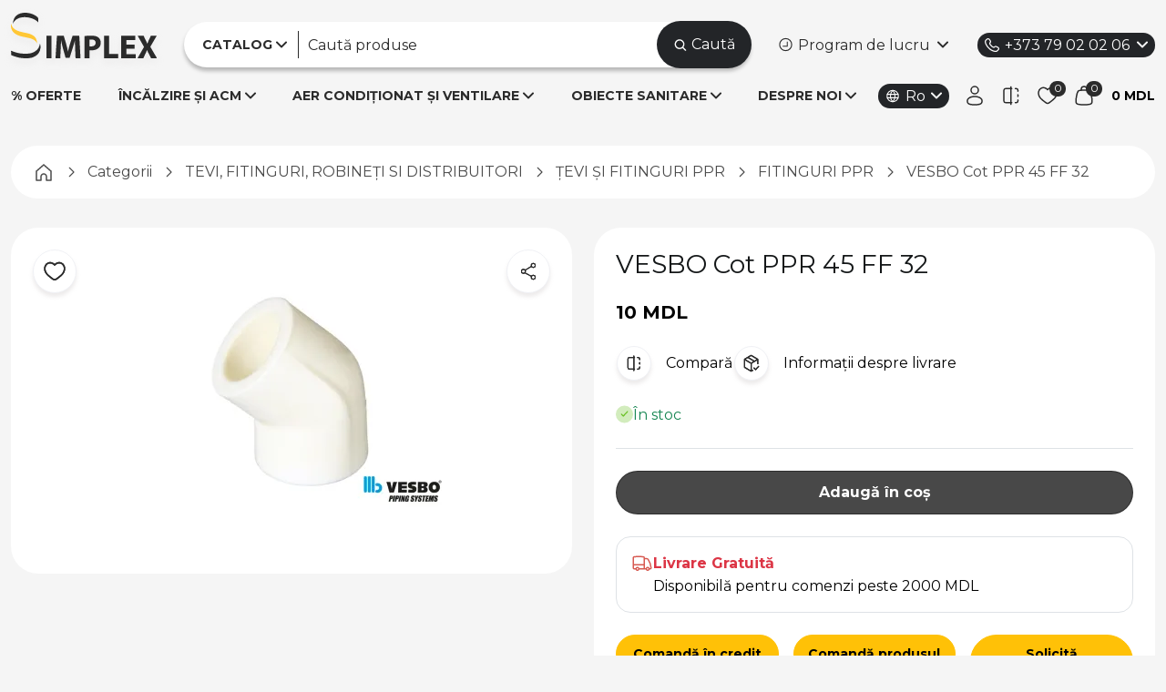

--- FILE ---
content_type: text/html; charset=UTF-8
request_url: https://simplex.md/vesbo-cot-ppr-45-ff-32
body_size: 43141
content:
<!DOCTYPE html>
<html lang="ro">

<head><script>(function(w,i,g){w[g]=w[g]||[];if(typeof w[g].push=='function')w[g].push(i)})
(window,'GTM-WSVBP6X','google_tags_first_party');</script><script>(function(w,d,s,l){w[l]=w[l]||[];(function(){w[l].push(arguments);})('set', 'developer_id.dYzg1YT', true);
		w[l].push({'gtm.start':new Date().getTime(),event:'gtm.js'});var f=d.getElementsByTagName(s)[0],
		j=d.createElement(s);j.async=true;j.src='/7ew2/';
		f.parentNode.insertBefore(j,f);
		})(window,document,'script','dataLayer');</script>
    <meta charset="utf-8">
    <meta name="viewport" content="width=device-width, initial-scale=1">
    <meta name="csrf-token" content="Iyb2mKVe0Hw6XwuiJMqdTquzRS5GXUQlNd7iPe1K">
    <meta name="theme-color" content="#1a202c">
        <title>VESBO Cot PPR 45 FF 32 | Simplex</title>

    <meta name="description" content="Comandă online VESBO Cot PPR 45 FF 32  - cumpără online cu livrare, cea mai mare gamă de produse hidro, termo, obiecte sanitare, radiatoare, și boilere">
    <meta name="keywords" content="VESBO Cot PPR 45 FF 32 (1 c = 75 buc)">

    
    <meta property="og:title"       content="VESBO Cot PPR 45 FF 32- cele mai bune produse la Simplex">
    <meta property="og:description" content="Comandă online VESBO Cot PPR 45 FF 32  - cumpără online cu livrare, cea mai mare gamă de produse hidro, termo, obiecte sanitare, radiatoare, și boilere">
    <meta property="og:image"       content="https://simplex.md/storage/catalog/Produse/vesbo/VESBO Cot PPR 45 Simplex md.jpg">
    <meta property="og:url"         content="https://simplex.md/vesbo-cot-ppr-45-ff-32">

    
    <meta name="twitter:card"        content="summary_large_image">
    <meta name="twitter:title"       content="VESBO Cot PPR 45 FF 32- cele mai bune produse la Simplex">
    <meta name="twitter:description" content="Comandă online VESBO Cot PPR 45 FF 32  - cumpără online cu livrare, cea mai mare gamă de produse hidro, termo, obiecte sanitare, radiatoare, și boilere">
    <meta name="twitter:image"       content="https://simplex.md/storage/catalog/Produse/vesbo/VESBO Cot PPR 45 Simplex md.jpg">

    
    <link rel="canonical" href="https://simplex.md/vesbo-cot-ppr-45-ff-32">
    <meta name="robots" content="index,follow">
    
    

    <link rel="icon" type="image/png" href="/storage/favicon/favicon-96x96.png" sizes="96x96" />
    <link rel="icon" type="image/svg+xml" href="/storage/favicon/favicon.svg" />
    <link rel="shortcut icon" href="/storage/favicon/favicon.ico" />
    <link rel="apple-touch-icon" sizes="180x180" href="/storage/favicon/apple-touch-icon.png" />
    <meta name="apple-mobile-web-app-title" content="Simplex" />
    <link rel="manifest" href="/storage/favicon/site.webmanifest" />

    <!-- Preconnect to critical domains -->
    <link rel="preconnect" href="https://fonts.googleapis.com">
    <link rel="preconnect" href="https://fonts.gstatic.com" crossorigin>
    <link rel="dns-prefetch" href="https://connect.facebook.net">
    <link rel="dns-prefetch" href="https://www.googletagmanager.com">
    <link rel="dns-prefetch" href="https://embed.tawk.to">
    <link rel="dns-prefetch" href="/storage/">

    <!-- Font - optimized loading with font-display swap -->
    <link href="https://fonts.googleapis.com/css2?family=Montserrat:wght@400;700&display=swap" rel="stylesheet" media="print" onload="this.media='all'">

    <noscript>
        <link href="https://fonts.googleapis.com/css2?family=Montserrat:wght@400;700&display=swap" rel="stylesheet">
    </noscript>

    <!-- Scripts -->
    <link rel="preload" as="style" href="https://simplex.md/build/assets/app-Ck2Vg0NV.css" /><link rel="modulepreload" href="https://simplex.md/build/assets/app-aLhwGosU.js" /><link rel="modulepreload" href="https://simplex.md/build/assets/vendor-W-19G7Oh.js" /><link rel="modulepreload" href="https://simplex.md/build/assets/navigation-DsRLufqH.js" /><link rel="modulepreload" href="https://simplex.md/build/assets/pagination-DtNP4Ni0.js" /><link rel="modulepreload" href="https://simplex.md/build/assets/autoplay-CWfwnkV3.js" /><link rel="modulepreload" href="https://simplex.md/build/assets/jquery-DpQUVChG.js" /><link rel="modulepreload" href="https://simplex.md/build/assets/classes-to-selector-CFU304S8.js" /><link rel="stylesheet" href="https://simplex.md/build/assets/app-Ck2Vg0NV.css" data-navigate-track="reload" /><script type="module" src="https://simplex.md/build/assets/app-aLhwGosU.js" data-navigate-track="reload"></script>
    <!-- Styles -->
    <!-- Livewire Styles --><style >[wire\:loading][wire\:loading], [wire\:loading\.delay][wire\:loading\.delay], [wire\:loading\.inline-block][wire\:loading\.inline-block], [wire\:loading\.inline][wire\:loading\.inline], [wire\:loading\.block][wire\:loading\.block], [wire\:loading\.flex][wire\:loading\.flex], [wire\:loading\.table][wire\:loading\.table], [wire\:loading\.grid][wire\:loading\.grid], [wire\:loading\.inline-flex][wire\:loading\.inline-flex] {display: none;}[wire\:loading\.delay\.none][wire\:loading\.delay\.none], [wire\:loading\.delay\.shortest][wire\:loading\.delay\.shortest], [wire\:loading\.delay\.shorter][wire\:loading\.delay\.shorter], [wire\:loading\.delay\.short][wire\:loading\.delay\.short], [wire\:loading\.delay\.default][wire\:loading\.delay\.default], [wire\:loading\.delay\.long][wire\:loading\.delay\.long], [wire\:loading\.delay\.longer][wire\:loading\.delay\.longer], [wire\:loading\.delay\.longest][wire\:loading\.delay\.longest] {display: none;}[wire\:offline][wire\:offline] {display: none;}[wire\:dirty]:not(textarea):not(input):not(select) {display: none;}:root {--livewire-progress-bar-color: #2299dd;}[x-cloak] {display: none !important;}</style>

        <!-- Livewire Styles --><style >[wire\:loading][wire\:loading], [wire\:loading\.delay][wire\:loading\.delay], [wire\:loading\.inline-block][wire\:loading\.inline-block], [wire\:loading\.inline][wire\:loading\.inline], [wire\:loading\.block][wire\:loading\.block], [wire\:loading\.flex][wire\:loading\.flex], [wire\:loading\.table][wire\:loading\.table], [wire\:loading\.grid][wire\:loading\.grid], [wire\:loading\.inline-flex][wire\:loading\.inline-flex] {display: none;}[wire\:loading\.delay\.none][wire\:loading\.delay\.none], [wire\:loading\.delay\.shortest][wire\:loading\.delay\.shortest], [wire\:loading\.delay\.shorter][wire\:loading\.delay\.shorter], [wire\:loading\.delay\.short][wire\:loading\.delay\.short], [wire\:loading\.delay\.default][wire\:loading\.delay\.default], [wire\:loading\.delay\.long][wire\:loading\.delay\.long], [wire\:loading\.delay\.longer][wire\:loading\.delay\.longer], [wire\:loading\.delay\.longest][wire\:loading\.delay\.longest] {display: none;}[wire\:offline][wire\:offline] {display: none;}[wire\:dirty]:not(textarea):not(input):not(select) {display: none;}:root {--livewire-progress-bar-color: #2299dd;}[x-cloak] {display: none !important;}</style>
    <link rel="stylesheet" href="https://cdn.jsdelivr.net/npm/simple-lightbox@2.1.0/dist/simpleLightbox.min.css">
    <link rel="preload" as="style" href="https://simplex.md/build/assets/app-catalog-6tKfEBvk.css" /><link rel="stylesheet" href="https://simplex.md/build/assets/app-catalog-6tKfEBvk.css" data-navigate-track="reload" />
    <!--Start of Tawk.to Simplex Script - Deferred-->
    <script type="text/javascript">
        // Initialize Tawk_API immediately to prevent undefined errors
        window.Tawk_API = window.Tawk_API || {};
        window.Tawk_LoadStart = new Date();
        
        // Load Tawk.to after page load to avoid blocking
        window.addEventListener('load', function() {
            setTimeout(function() {
                (function(){
                    var s1 = document.createElement("script");
                    var s0 = document.getElementsByTagName("script")[0];
                    s1.async = true;
                    s1.src = 'https://embed.tawk.to/622c7e501ffac05b1d7e39a6/1ftusqqip';
                    s1.charset = 'UTF-8';
                    s1.setAttribute('crossorigin', '*');
                    
                    // Handle loading errors silently to prevent console spam
                    s1.onerror = function() {
                        console.warn('Tawk.to chat widget could not be loaded');
                    };
                    
                    s0.parentNode.insertBefore(s1, s0);
                })();
            }, 3000); // Load after 3 seconds
        });
    </script><!--End of Tawk.to Simplex Script-->
    <!-- Meta Pixel Code Simplex - Deferred -->
    <script>
        // Load FB Pixel after initial paint
        window.addEventListener('load', function() {
            setTimeout(function() {
                if (window.fbq) return; // Prevent double initialization
                
                !function(f,b,e,v,n,t,s) {
                    n = f.fbq = function() {
                        n.callMethod ? n.callMethod.apply(n, arguments) : n.queue.push(arguments);
                    };
                    if (!f._fbq) f._fbq = n;
                    n.push = n;
                    n.loaded = true;
                    n.version = '2.0';
                    n.queue = [];
                    t = b.createElement(e);
                    t.async = true;
                    t.src = v;
                    s = b.getElementsByTagName(e)[0];
                    s.parentNode.insertBefore(t, s);
                }(window, document, 'script', 'https://connect.facebook.net/en_US/fbevents.js');
                
                fbq('init', '664097121116880');
                fbq('track', 'PageView');
            }, 1000);
        });
    </script>
    <noscript><img height="1" width="1" style="display:none"
                            src="https://www.facebook.com/tr?id=664097121116880&ev=PageView&noscript=1"
        /></noscript><!-- End Meta Pixel Code Simplex --><!-- Google Tag Manager -->
        
        <script>(function(w,d,s,l,i){w[l]=w[l]||[];w[l].push({'gtm.start':
                new Date().getTime(),event:'gtm.js'});var f=d.getElementsByTagName(s)[0],
            j=d.createElement(s),dl=l!='dataLayer'?'&l='+l:'';j.async=true;j.src=
            'https://www.googletagmanager.com/gtm.js?id='+i+dl;f.parentNode.insertBefore(j,f);
        })(window,document,'script','dataLayer','GTM-WSVBP6X');</script>

   
    <script>
document.addEventListener('livewire:init', () => {
    // prevenim inițializarea multiplă
    if (window.__GA4_BRIDGE_INIT) return;
    window.__GA4_BRIDGE_INIT = true;

    window.dataLayer = window.dataLayer || [];

    const __gaOnce = new Set();
    function onceKey(d) {
        const ev   = d?.event ?? '';
        const tx   = d?.ecommerce?.transaction_id ?? '';
        const val  = d?.ecommerce?.value ?? '';
        const items = (d?.ecommerce?.items || [])
            .map(i => `${i.item_id || ''}:${i.quantity ?? 1}`)
            .join('|');
        return `${ev}|${tx}|${val}|${items}`;
    }

    const fbMap = {
        view_item_list: null,
        select_item: 'ViewContent',
        view_item: 'ViewContent',
        add_to_cart: 'AddToCart',
        remove_from_cart: null,
        view_cart: null,
        begin_checkout: 'InitiateCheckout',
        add_shipping_info: null,
        add_payment_info: 'AddPaymentInfo',
        purchase: 'Purchase',
    };

    function fbParamsFromGa(payload) {
        const items = payload?.ecommerce?.items || [];
        return {
            value: payload?.ecommerce?.value ?? null,
            currency: payload?.ecommerce?.currency ?? null,
            num_items: items.reduce((a, i) => a + (i.quantity ?? 1), 0),
            content_type: 'product',
            content_ids: items.map(i => i.item_id),
            contents: items.map(i => ({
                id: i.item_id,
                quantity: i.quantity ?? 1,
                item_price: i.price ?? null,
            })),
        };
    }

    function normalize(input) {
        const d = input?.detail ?? input ?? {};
        const payload = d.payload ? d.payload : d;
        const name = payload.ga_event || payload.event;
        const ecommerce = (payload.ecommerce && typeof payload.ecommerce === 'object' && !Array.isArray(payload.ecommerce)) ? payload.ecommerce : {};
        const eventId = payload.event_id || payload.eventId || null;
        return { name, ecommerce, eventId };
    }

    function handleGaEvent(input) {
        const { name, ecommerce, eventId } = normalize(input);
        if (!name) return;

        const ga4Payload = {
            event: name,
            ecommerce: ecommerce
        };

        const k = onceKey(ga4Payload);
        if (!__gaOnce.has(k)) {
            window.dataLayer.push(ga4Payload);
            console.log('4. Expediat catre dataLayer (GA4 format):', JSON.stringify(ga4Payload, null, 2));
            __gaOnce.add(k);
        } else {
            console.log('Event already sent, skipping:', k);
        }

        const fbName = fbMap[name];
        if (fbName && typeof fbq === 'function') {
            const params = fbParamsFromGa(ga4Payload);
            eventId ? fbq('track', fbName, params, { eventID: eventId }) : fbq('track', fbName, params);
        }
    }

    window.addEventListener('ga4', handleGaEvent);

    window.addEventListener('navigate', (e) => {
        const url = e?.detail?.url;
        if (url) window.location.href = url;
    });
    if (window.Livewire && typeof Livewire.on === 'function') {
        Livewire.on('navigate', ({ url }) => { if (url) window.location.href = url; });
    }
});
</script>


</head>

<body class="">
    <!-- Google Tag Manager (noscript) -->
    <noscript><iframe src="https://www.googletagmanager.com/ns.html?id=GTM-WSVBP6X" height="0" width="0" style="display:none;visibility:hidden"></iframe></noscript>
    <!-- End Google Tag Manager (noscript) -->

    <div wire:snapshot="{&quot;data&quot;:{&quot;cartItems&quot;:[null,{&quot;keys&quot;:[],&quot;class&quot;:&quot;Illuminate\\Database\\Eloquent\\Collection&quot;,&quot;modelClass&quot;:null,&quot;s&quot;:&quot;elcln&quot;}],&quot;tracking&quot;:[[],{&quot;s&quot;:&quot;arr&quot;}],&quot;lines&quot;:[[],{&quot;s&quot;:&quot;arr&quot;}],&quot;wishListItems&quot;:[[],{&quot;s&quot;:&quot;arr&quot;}],&quot;searchQuery&quot;:&quot;&quot;,&quot;contactPhone&quot;:&quot;&quot;,&quot;cart&quot;:[null,{&quot;class&quot;:&quot;App\\Models\\Cart&quot;,&quot;key&quot;:5068684,&quot;s&quot;:&quot;mdl&quot;}],&quot;wishList&quot;:[null,{&quot;class&quot;:&quot;App\\Models\\WishList&quot;,&quot;key&quot;:5068658,&quot;s&quot;:&quot;mdl&quot;}],&quot;comparationListCount&quot;:0,&quot;results&quot;:[[],{&quot;s&quot;:&quot;arr&quot;}],&quot;header_categories&quot;:[null,{&quot;keys&quot;:[4177422,4177420,4177428],&quot;class&quot;:&quot;Illuminate\\Database\\Eloquent\\Collection&quot;,&quot;modelClass&quot;:&quot;App\\Models\\Category&quot;,&quot;s&quot;:&quot;elcln&quot;}]},&quot;memo&quot;:{&quot;id&quot;:&quot;NkHKNpu5iaohPbG9TwFK&quot;,&quot;name&quot;:&quot;user.partials.header&quot;,&quot;path&quot;:&quot;vesbo-cot-ppr-45-ff-32&quot;,&quot;method&quot;:&quot;GET&quot;,&quot;children&quot;:[],&quot;scripts&quot;:[],&quot;assets&quot;:[],&quot;errors&quot;:[],&quot;locale&quot;:&quot;ro&quot;},&quot;checksum&quot;:&quot;90b04a508408cf019e8ba01afbe16e8d98123b97661dbfc981873618295761af&quot;}" wire:effects="{&quot;listeners&quot;:[&quot;add-to-cart&quot;,&quot;remove-from-cart&quot;,&quot;add-to-comparison&quot;,&quot;remove-from-comparison&quot;,&quot;decrement-cart-item&quot;,&quot;increment-cart-item&quot;,&quot;toggle-wishlist&quot;]}" wire:id="NkHKNpu5iaohPbG9TwFK">
    <header class="header">
        <div class="container-xl">
            <div class="header_top d-flex align-items-center">
                <a href="/" class="col-auto d-none d-xl-flex header_logo">
                    <img src="/storage//assets/img/logo.svg?w=100" alt="Simplex" width="160" height="50"
                        class="img-fluid" fetchpriority="high">
                    <img src="/storage//assets/img/logo--wh.svg" alt="Simplex" width="160"
                        height="50" class="img-fluid logo-wh">
                </a>



                <div class="col d-flex flex-wrap header-search" wire:ignore.self>
                    <nav class="header-nav d-none d-xl-block">
                        <div class="header-nav_main has-submenu">
                            <a href="https://simplex.md/catalog">
                                <strong>Catalog</strong>
                            </a>

                            <div class="header-nav_dropdown header-nav_dropdown--catalog card-shadow">
                                <div class="overflow-x-hidden overflow-y-auto h-100 scrollbar">
                                    <div class="row flex-nowrap gxuser.-4">
                                        <div class="col-auto pe-4 js-header-nav-cat">
                                            <!--[if BLOCK]><![endif]-->                                                                                                <a href="https://simplex.md/incalzire-si-acm"
                                                    data-submenu="sm_4177422"
                                                    class="header-nav_cat has-submenu header-nav_cat--ico  active ">

                                                    <!--[if BLOCK]><![endif]-->                                                        <img
                                                        src="data:image/svg+xml,%3Csvg xmlns='http://www.w3.org/2000/svg' width='32' height='32'/%3E"
                                                        data-src="/storage/categories-icons/order/ctg-1.svg?v=1.1?w=32"
                                                        data-srcset="/storage/categories-icons/order/ctg-1.svg?v=1.1?w=32 1x,
                                                                /storage/categories-icons/order/ctg-1.svg?v=1.1?w=48 1.5x,
                                                                /storage/categories-icons/order/ctg-1.svg?v=1.1?w=64 2x"
                                                        alt="ÎNCĂLZIRE ȘI ACM"
                                                        width="32"
                                                        height="32"
                                                        class="lazy-load"
                                                        decoding="async">
                                                    <!--[if ENDBLOCK]><![endif]-->
                                                    ÎNCĂLZIRE ȘI ACM
                                                </a>
                                                                                                                                            <a href="https://simplex.md/obiecte-sanitare"
                                                    data-submenu="sm_4177428"
                                                    class="header-nav_cat has-submenu header-nav_cat--ico ">

                                                    <!--[if BLOCK]><![endif]-->                                                        <img
                                                        src="data:image/svg+xml,%3Csvg xmlns='http://www.w3.org/2000/svg' width='32' height='32'/%3E"
                                                        data-src="/storage/categories-icons/order/ctg-2.svg?v=1.1?w=32"
                                                        data-srcset="/storage/categories-icons/order/ctg-2.svg?v=1.1?w=32 1x,
                                                                /storage/categories-icons/order/ctg-2.svg?v=1.1?w=48 1.5x,
                                                                /storage/categories-icons/order/ctg-2.svg?v=1.1?w=64 2x"
                                                        alt="OBIECTE SANITARE"
                                                        width="32"
                                                        height="32"
                                                        class="lazy-load"
                                                        decoding="async">
                                                    <!--[if ENDBLOCK]><![endif]-->
                                                    OBIECTE SANITARE
                                                </a>
                                                                                                                                            <a href="https://simplex.md/aer-conditionat-si-ventilare"
                                                    data-submenu="sm_4177420"
                                                    class="header-nav_cat has-submenu header-nav_cat--ico ">

                                                    <!--[if BLOCK]><![endif]-->                                                        <img
                                                        src="data:image/svg+xml,%3Csvg xmlns='http://www.w3.org/2000/svg' width='32' height='32'/%3E"
                                                        data-src="/storage/categories-icons/order/ctg-3.svg?v=1.1?w=32"
                                                        data-srcset="/storage/categories-icons/order/ctg-3.svg?v=1.1?w=32 1x,
                                                                /storage/categories-icons/order/ctg-3.svg?v=1.1?w=48 1.5x,
                                                                /storage/categories-icons/order/ctg-3.svg?v=1.1?w=64 2x"
                                                        alt="AER CONDIȚIONAT ȘI VENTILARE"
                                                        width="32"
                                                        height="32"
                                                        class="lazy-load"
                                                        decoding="async">
                                                    <!--[if ENDBLOCK]><![endif]-->
                                                    AER CONDIȚIONAT ȘI VENTILARE
                                                </a>
                                                                                                                                            <a href="https://simplex.md/energie-regenerabila"
                                                    data-submenu="sm_4177427"
                                                    class="header-nav_cat has-submenu header-nav_cat--ico ">

                                                    <!--[if BLOCK]><![endif]-->                                                        <img
                                                        src="data:image/svg+xml,%3Csvg xmlns='http://www.w3.org/2000/svg' width='32' height='32'/%3E"
                                                        data-src="/storage/categories-icons/order/ctg-4.svg?v=1.1?w=32"
                                                        data-srcset="/storage/categories-icons/order/ctg-4.svg?v=1.1?w=32 1x,
                                                                /storage/categories-icons/order/ctg-4.svg?v=1.1?w=48 1.5x,
                                                                /storage/categories-icons/order/ctg-4.svg?v=1.1?w=64 2x"
                                                        alt="POMPE DE CĂLDURĂ ȘI ENERGIE REGENERABILĂ"
                                                        width="32"
                                                        height="32"
                                                        class="lazy-load"
                                                        decoding="async">
                                                    <!--[if ENDBLOCK]><![endif]-->
                                                    POMPE DE CĂLDURĂ ȘI ENERGIE REGENERABILĂ
                                                </a>
                                                                                                                                            <a href="https://simplex.md/sisteme-de-canalizare"
                                                    data-submenu="sm_4177421"
                                                    class="header-nav_cat has-submenu header-nav_cat--ico ">

                                                    <!--[if BLOCK]><![endif]-->                                                        <img
                                                        src="data:image/svg+xml,%3Csvg xmlns='http://www.w3.org/2000/svg' width='32' height='32'/%3E"
                                                        data-src="/storage/categories-icons/order/ctg-5.svg?v=1.1?w=32"
                                                        data-srcset="/storage/categories-icons/order/ctg-5.svg?v=1.1?w=32 1x,
                                                                /storage/categories-icons/order/ctg-5.svg?v=1.1?w=48 1.5x,
                                                                /storage/categories-icons/order/ctg-5.svg?v=1.1?w=64 2x"
                                                        alt="SISTEME DE CANALIZARE"
                                                        width="32"
                                                        height="32"
                                                        class="lazy-load"
                                                        decoding="async">
                                                    <!--[if ENDBLOCK]><![endif]-->
                                                    SISTEME DE CANALIZARE
                                                </a>
                                                                                                                                            <a href="https://simplex.md/tevi-fitinguri-robineti-si-distribuitori"
                                                    data-submenu="sm_4177426"
                                                    class="header-nav_cat has-submenu header-nav_cat--ico ">

                                                    <!--[if BLOCK]><![endif]-->                                                        <img
                                                        src="data:image/svg+xml,%3Csvg xmlns='http://www.w3.org/2000/svg' width='32' height='32'/%3E"
                                                        data-src="/storage/categories-icons/order/ctg-6.svg?v=1.1?w=32"
                                                        data-srcset="/storage/categories-icons/order/ctg-6.svg?v=1.1?w=32 1x,
                                                                /storage/categories-icons/order/ctg-6.svg?v=1.1?w=48 1.5x,
                                                                /storage/categories-icons/order/ctg-6.svg?v=1.1?w=64 2x"
                                                        alt="TEVI, FITINGURI, ROBINEȚI SI DISTRIBUITORI"
                                                        width="32"
                                                        height="32"
                                                        class="lazy-load"
                                                        decoding="async">
                                                    <!--[if ENDBLOCK]><![endif]-->
                                                    TEVI, FITINGURI, ROBINEȚI SI DISTRIBUITORI
                                                </a>
                                                                                                                                            <a href="https://simplex.md/pompe-si-vase-de-expansiune"
                                                    data-submenu="sm_4177424"
                                                    class="header-nav_cat has-submenu header-nav_cat--ico ">

                                                    <!--[if BLOCK]><![endif]-->                                                        <img
                                                        src="data:image/svg+xml,%3Csvg xmlns='http://www.w3.org/2000/svg' width='32' height='32'/%3E"
                                                        data-src="/storage/categories-icons/order/ctg-7.svg?v=1.1?w=32"
                                                        data-srcset="/storage/categories-icons/order/ctg-7.svg?v=1.1?w=32 1x,
                                                                /storage/categories-icons/order/ctg-7.svg?v=1.1?w=48 1.5x,
                                                                /storage/categories-icons/order/ctg-7.svg?v=1.1?w=64 2x"
                                                        alt="POMPE ȘI VASE DE EXPANSIUNE"
                                                        width="32"
                                                        height="32"
                                                        class="lazy-load"
                                                        decoding="async">
                                                    <!--[if ENDBLOCK]><![endif]-->
                                                    POMPE ȘI VASE DE EXPANSIUNE
                                                </a>
                                                                                                                                            <a href="https://simplex.md/filtre-rezervoare-contoare"
                                                    data-submenu="sm_4177425"
                                                    class="header-nav_cat has-submenu header-nav_cat--ico ">

                                                    <!--[if BLOCK]><![endif]-->                                                        <img
                                                        src="data:image/svg+xml,%3Csvg xmlns='http://www.w3.org/2000/svg' width='32' height='32'/%3E"
                                                        data-src="/storage/categories-icons/order/ctg-8.svg?v=1.1?w=32"
                                                        data-srcset="/storage/categories-icons/order/ctg-8.svg?v=1.1?w=32 1x,
                                                                /storage/categories-icons/order/ctg-8.svg?v=1.1?w=48 1.5x,
                                                                /storage/categories-icons/order/ctg-8.svg?v=1.1?w=64 2x"
                                                        alt="FILTRE ȘI DEDURIZARE"
                                                        width="32"
                                                        height="32"
                                                        class="lazy-load"
                                                        decoding="async">
                                                    <!--[if ENDBLOCK]><![endif]-->
                                                    FILTRE ȘI DEDURIZARE
                                                </a>
                                                                                                                                            <a href="https://simplex.md/instrumente-accesorii-montaj-solutii-chimice"
                                                    data-submenu="sm_4177423"
                                                    class="header-nav_cat has-submenu header-nav_cat--ico ">

                                                    <!--[if BLOCK]><![endif]-->                                                        <img
                                                        src="data:image/svg+xml,%3Csvg xmlns='http://www.w3.org/2000/svg' width='32' height='32'/%3E"
                                                        data-src="/storage/categories-icons/order/ctg-9.svg?v=1.1?w=32"
                                                        data-srcset="/storage/categories-icons/order/ctg-9.svg?v=1.1?w=32 1x,
                                                                /storage/categories-icons/order/ctg-9.svg?v=1.1?w=48 1.5x,
                                                                /storage/categories-icons/order/ctg-9.svg?v=1.1?w=64 2x"
                                                        alt="INSTRUMENTE, ACCESORII MONTAJ, SOLUȚII CHIMICE"
                                                        width="32"
                                                        height="32"
                                                        class="lazy-load"
                                                        decoding="async">
                                                    <!--[if ENDBLOCK]><![endif]-->
                                                    INSTRUMENTE, ACCESORII MONTAJ, SOLUȚII CHIMICE
                                                </a>
                                            <!--[if ENDBLOCK]><![endif]-->

                                        <a href="https://simplex.md/oferte"
                                            class="header-nav_cat header-nav_cat--ico header-nav_cat--accent js-nosubmenu">
                                            <img src="data:image/svg+xml,%3Csvg xmlns='http://www.w3.org/2000/svg' width='32' height='32'/%3E"
                                                data-src="/storage/categories-icons/oferte.svg?w=32"
                                                data-srcset="/storage/categories-icons/oferte.svg?w=32 1x,
                                                        /storage/categories-icons/oferte.svg?w=48 1.5x,
                                                        /storage/categories-icons/oferte.svg?w=64 2x"
                                                alt="Oferte" width="32" height="32" class="lazy-load" decoding="async">
                                            Oferte
                                        </a>
                                        </div>

                                        <div class="col header-nav_border js-header-nav-submenu">
                                            <!--[if BLOCK]><![endif]-->                                                <div data-submenu="sm_4177422" class="header-nav_submenu"                                                     style="display: block"
                                                >
                                                    <div class="row g-3">
                                                        <!--[if BLOCK]><![endif]-->                                                                                                                        <div class="col-3 subcat-wrapper">
                                                                <a href="https://simplex.md/incalzire-si-acm/centrale-termice"
                                                                   class="header-nav_subcat subcat-id_4177442">

                                                                    <span class="mb-2">CENTRALE TERMICE</span>

                                                                    
                                                                    <img
                                                                        src="data:image/svg+xml,%3Csvg xmlns='http://www.w3.org/2000/svg' viewBox='0 0 250 250'/%3E"
                                                                        data-src="/storage/catalog/POZE%20CATEGORII%20GRAD_1/INCALZIRE%20SI%20ACM/vitodens.jpg?w=250"
                                                                        alt="CENTRALE TERMICE"
                                                                        data-srcset="
                                                                       /storage/catalog/POZE%20CATEGORII%20GRAD_1/INCALZIRE%20SI%20ACM/vitodens.jpg?w=250 1x,
                                                                       /storage/catalog/POZE%20CATEGORII%20GRAD_1/INCALZIRE%20SI%20ACM/vitodens.jpg?w=350 1.5x,
                                                                       /storage/catalog/POZE%20CATEGORII%20GRAD_1/INCALZIRE%20SI%20ACM/vitodens.jpg?w=450 2x"
                                                                    class="img-fluid lazy-load"
                                                                    decoding="async"
                                                                >
                                                                </a>
                                                            </div>
                                                                                                                                                                                <div class="col-3 subcat-wrapper">
                                                                <a href="https://simplex.md/incalzire-si-acm/cazane-pe-combustibil-solid"
                                                                   class="header-nav_subcat subcat-id_4177440">

                                                                    <span class="mb-2">CAZANE PE COMBUSTIBIL SOLID</span>

                                                                    
                                                                    <img
                                                                        src="data:image/svg+xml,%3Csvg xmlns='http://www.w3.org/2000/svg' viewBox='0 0 250 250'/%3E"
                                                                        data-src="/storage/.tmb/imagini%20categorii%20principale/AERFILD-DUO-15KW-Photoroom.png?w=250"
                                                                        alt="CAZANE PE COMBUSTIBIL SOLID"
                                                                        data-srcset="
                                                                       /storage/.tmb/imagini%20categorii%20principale/AERFILD-DUO-15KW-Photoroom.png?w=250 1x,
                                                                       /storage/.tmb/imagini%20categorii%20principale/AERFILD-DUO-15KW-Photoroom.png?w=350 1.5x,
                                                                       /storage/.tmb/imagini%20categorii%20principale/AERFILD-DUO-15KW-Photoroom.png?w=450 2x"
                                                                    class="img-fluid lazy-load"
                                                                    decoding="async"
                                                                >
                                                                </a>
                                                            </div>
                                                                                                                                                                                <div class="col-3 subcat-wrapper">
                                                                <a href="https://simplex.md/incalzire-si-acm/boilere-si-vase-de-acumulare"
                                                                   class="header-nav_subcat subcat-id_4177441">

                                                                    <span class="mb-2">BOILERE ȘI VASE DE ACUMULARE</span>

                                                                    
                                                                    <img
                                                                        src="data:image/svg+xml,%3Csvg xmlns='http://www.w3.org/2000/svg' viewBox='0 0 250 250'/%3E"
                                                                        data-src="/storage/.tmb/imagini%20categorii%20principale/Boilere%201%20%281%29%201.png?w=250"
                                                                        alt="BOILERE ȘI VASE DE ACUMULARE"
                                                                        data-srcset="
                                                                       /storage/.tmb/imagini%20categorii%20principale/Boilere%201%20%281%29%201.png?w=250 1x,
                                                                       /storage/.tmb/imagini%20categorii%20principale/Boilere%201%20%281%29%201.png?w=350 1.5x,
                                                                       /storage/.tmb/imagini%20categorii%20principale/Boilere%201%20%281%29%201.png?w=450 2x"
                                                                    class="img-fluid lazy-load"
                                                                    decoding="async"
                                                                >
                                                                </a>
                                                            </div>
                                                                                                                                                                                <div class="col-3 subcat-wrapper">
                                                                <a href="https://simplex.md/incalzire-si-acm/radiatoare"
                                                                   class="header-nav_subcat subcat-id_4177446">

                                                                    <span class="mb-2">RADIATOARE</span>

                                                                    
                                                                    <img
                                                                        src="data:image/svg+xml,%3Csvg xmlns='http://www.w3.org/2000/svg' viewBox='0 0 250 250'/%3E"
                                                                        data-src="/storage/.tmb/imagini%20categorii%20principale/global-vip-black-0000%20%281%29-Photoroom%202.png?w=250"
                                                                        alt="RADIATOARE"
                                                                        data-srcset="
                                                                       /storage/.tmb/imagini%20categorii%20principale/global-vip-black-0000%20%281%29-Photoroom%202.png?w=250 1x,
                                                                       /storage/.tmb/imagini%20categorii%20principale/global-vip-black-0000%20%281%29-Photoroom%202.png?w=350 1.5x,
                                                                       /storage/.tmb/imagini%20categorii%20principale/global-vip-black-0000%20%281%29-Photoroom%202.png?w=450 2x"
                                                                    class="img-fluid lazy-load"
                                                                    decoding="async"
                                                                >
                                                                </a>
                                                            </div>
                                                                                                                                                                                <div class="col-3 subcat-wrapper">
                                                                <a href="https://simplex.md/incalzire-si-acm/automatizari-si-termostate"
                                                                   class="header-nav_subcat subcat-id_4177445">

                                                                    <span class="mb-2">AUTOMATIZĂRI ȘI TERMOSTATE</span>

                                                                    
                                                                    <img
                                                                        src="data:image/svg+xml,%3Csvg xmlns='http://www.w3.org/2000/svg' viewBox='0 0 250 250'/%3E"
                                                                        data-src="/storage/.tmb/imagini%20categorii%20principale/automatiz%C4%83ri%20%C8%99i%20termostate%202.png?w=250"
                                                                        alt="AUTOMATIZĂRI ȘI TERMOSTATE"
                                                                        data-srcset="
                                                                       /storage/.tmb/imagini%20categorii%20principale/automatiz%C4%83ri%20%C8%99i%20termostate%202.png?w=250 1x,
                                                                       /storage/.tmb/imagini%20categorii%20principale/automatiz%C4%83ri%20%C8%99i%20termostate%202.png?w=350 1.5x,
                                                                       /storage/.tmb/imagini%20categorii%20principale/automatiz%C4%83ri%20%C8%99i%20termostate%202.png?w=450 2x"
                                                                    class="img-fluid lazy-load"
                                                                    decoding="async"
                                                                >
                                                                </a>
                                                            </div>
                                                                                                                                                                                <div class="col-3 subcat-wrapper">
                                                                <a href="https://simplex.md/incalzire-si-acm/sisteme-de-incalzire-in-pardoseala"
                                                                   class="header-nav_subcat subcat-id_4177439">

                                                                    <span class="mb-2">SISTEME DE ÎNCĂLZIRE ÎN PARDOSEALĂ</span>

                                                                    
                                                                    <img
                                                                        src="data:image/svg+xml,%3Csvg xmlns='http://www.w3.org/2000/svg' viewBox='0 0 250 250'/%3E"
                                                                        data-src="/storage/.tmb/imagini%20categorii%20principale/Unibox%20E-RTL%20model%202020%2C%20capac%20alb%20Simplex%20md%202.png?w=250"
                                                                        alt="SISTEME DE ÎNCĂLZIRE ÎN PARDOSEALĂ"
                                                                        data-srcset="
                                                                       /storage/.tmb/imagini%20categorii%20principale/Unibox%20E-RTL%20model%202020%2C%20capac%20alb%20Simplex%20md%202.png?w=250 1x,
                                                                       /storage/.tmb/imagini%20categorii%20principale/Unibox%20E-RTL%20model%202020%2C%20capac%20alb%20Simplex%20md%202.png?w=350 1.5x,
                                                                       /storage/.tmb/imagini%20categorii%20principale/Unibox%20E-RTL%20model%202020%2C%20capac%20alb%20Simplex%20md%202.png?w=450 2x"
                                                                    class="img-fluid lazy-load"
                                                                    decoding="async"
                                                                >
                                                                </a>
                                                            </div>
                                                                                                                                                                                <div class="col-3 subcat-wrapper">
                                                                <a href="https://simplex.md/incalzire-si-acm/industriale"
                                                                   class="header-nav_subcat subcat-id_4177447">

                                                                    <span class="mb-2">ECHIPAMENTE PENTRU APLICAȚII INDUSTRIALE</span>

                                                                    
                                                                    <img
                                                                        src="data:image/svg+xml,%3Csvg xmlns='http://www.w3.org/2000/svg' viewBox='0 0 250 250'/%3E"
                                                                        data-src="/storage/.tmb/imagini%20categorii%20principale/industriale-Photoroom%201.png?w=250"
                                                                        alt="ECHIPAMENTE PENTRU APLICAȚII INDUSTRIALE"
                                                                        data-srcset="
                                                                       /storage/.tmb/imagini%20categorii%20principale/industriale-Photoroom%201.png?w=250 1x,
                                                                       /storage/.tmb/imagini%20categorii%20principale/industriale-Photoroom%201.png?w=350 1.5x,
                                                                       /storage/.tmb/imagini%20categorii%20principale/industriale-Photoroom%201.png?w=450 2x"
                                                                    class="img-fluid lazy-load"
                                                                    decoding="async"
                                                                >
                                                                </a>
                                                            </div>
                                                                                                                                                                                <div class="col-3 subcat-wrapper">
                                                                <a href="https://simplex.md/incalzire-si-acm/convectoare-electrice"
                                                                   class="header-nav_subcat subcat-id_4177444">

                                                                    <span class="mb-2">CONVECTOARE ELECTRICE</span>

                                                                    
                                                                    <img
                                                                        src="data:image/svg+xml,%3Csvg xmlns='http://www.w3.org/2000/svg' viewBox='0 0 250 250'/%3E"
                                                                        data-src="/storage/.tmb/imagini%20categorii%20principale/convectoare%20electrice-Photoroom%201.png?w=250"
                                                                        alt="CONVECTOARE ELECTRICE"
                                                                        data-srcset="
                                                                       /storage/.tmb/imagini%20categorii%20principale/convectoare%20electrice-Photoroom%201.png?w=250 1x,
                                                                       /storage/.tmb/imagini%20categorii%20principale/convectoare%20electrice-Photoroom%201.png?w=350 1.5x,
                                                                       /storage/.tmb/imagini%20categorii%20principale/convectoare%20electrice-Photoroom%201.png?w=450 2x"
                                                                    class="img-fluid lazy-load"
                                                                    decoding="async"
                                                                >
                                                                </a>
                                                            </div>
                                                        <!--[if ENDBLOCK]><![endif]-->
                                                    </div>
                                                </div>
                                                                                            <div data-submenu="sm_4177428" class="header-nav_submenu" >
                                                    <div class="row g-3">
                                                        <!--[if BLOCK]><![endif]-->                                                                                                                        <div class="col-3 subcat-wrapper">
                                                                <a href="https://simplex.md/obiecte-sanitare/cazi-de-baie"
                                                                   class="header-nav_subcat subcat-id_4177468">

                                                                    <span class="mb-2">CĂZI DE BAIE</span>

                                                                    
                                                                    <img
                                                                        src="data:image/svg+xml,%3Csvg xmlns='http://www.w3.org/2000/svg' viewBox='0 0 250 250'/%3E"
                                                                        data-src="/storage/.tmb/imagini%20categorii%20principale/10202309371658803887__w1024-Photoroom%201.png?w=250"
                                                                        alt="CĂZI DE BAIE"
                                                                        data-srcset="
                                                                       /storage/.tmb/imagini%20categorii%20principale/10202309371658803887__w1024-Photoroom%201.png?w=250 1x,
                                                                       /storage/.tmb/imagini%20categorii%20principale/10202309371658803887__w1024-Photoroom%201.png?w=350 1.5x,
                                                                       /storage/.tmb/imagini%20categorii%20principale/10202309371658803887__w1024-Photoroom%201.png?w=450 2x"
                                                                    class="img-fluid lazy-load"
                                                                    decoding="async"
                                                                >
                                                                </a>
                                                            </div>
                                                                                                                                                                                <div class="col-3 subcat-wrapper">
                                                                <a href="https://simplex.md/obiecte-sanitare/vase-wc-bideuri-pisoare-si-capace"
                                                                   class="header-nav_subcat subcat-id_4177469">

                                                                    <span class="mb-2">VASE WC, BIDEURI, PISOARE ȘI CAPACE</span>

                                                                    
                                                                    <img
                                                                        src="data:image/svg+xml,%3Csvg xmlns='http://www.w3.org/2000/svg' viewBox='0 0 250 250'/%3E"
                                                                        data-src="/storage/.tmb/imagini%20categorii%20principale/Group%201171275558.png?w=250"
                                                                        alt="VASE WC, BIDEURI, PISOARE ȘI CAPACE"
                                                                        data-srcset="
                                                                       /storage/.tmb/imagini%20categorii%20principale/Group%201171275558.png?w=250 1x,
                                                                       /storage/.tmb/imagini%20categorii%20principale/Group%201171275558.png?w=350 1.5x,
                                                                       /storage/.tmb/imagini%20categorii%20principale/Group%201171275558.png?w=450 2x"
                                                                    class="img-fluid lazy-load"
                                                                    decoding="async"
                                                                >
                                                                </a>
                                                            </div>
                                                                                                                                                                                <div class="col-3 subcat-wrapper">
                                                                <a href="https://simplex.md/obiecte-sanitare/cabine-paravane-cadite-si-rigole-dus"
                                                                   class="header-nav_subcat subcat-id_4177473">

                                                                    <span class="mb-2">CABINE, PARAVANE, CĂDIȚE ȘI RIGOLE DE DUȘ</span>

                                                                    
                                                                    <img
                                                                        src="data:image/svg+xml,%3Csvg xmlns='http://www.w3.org/2000/svg' viewBox='0 0 250 250'/%3E"
                                                                        data-src="/storage/.tmb/imagini%20categorii%20principale/image%2047.png?w=250"
                                                                        alt="CABINE, PARAVANE, CĂDIȚE ȘI RIGOLE DE DUȘ"
                                                                        data-srcset="
                                                                       /storage/.tmb/imagini%20categorii%20principale/image%2047.png?w=250 1x,
                                                                       /storage/.tmb/imagini%20categorii%20principale/image%2047.png?w=350 1.5x,
                                                                       /storage/.tmb/imagini%20categorii%20principale/image%2047.png?w=450 2x"
                                                                    class="img-fluid lazy-load"
                                                                    decoding="async"
                                                                >
                                                                </a>
                                                            </div>
                                                                                                                                                                                <div class="col-3 subcat-wrapper">
                                                                <a href="https://simplex.md/obiecte-sanitare/baterii-si-dusuri-igienice"
                                                                   class="header-nav_subcat subcat-id_4177470">

                                                                    <span class="mb-2">BATERII ȘI DUȘURI IGIENICE</span>

                                                                    
                                                                    <img
                                                                        src="data:image/svg+xml,%3Csvg xmlns='http://www.w3.org/2000/svg' viewBox='0 0 250 250'/%3E"
                                                                        data-src="/storage/.tmb/imagini%20categorii%20principale/Group%201171275541.png?w=250"
                                                                        alt="BATERII ȘI DUȘURI IGIENICE"
                                                                        data-srcset="
                                                                       /storage/.tmb/imagini%20categorii%20principale/Group%201171275541.png?w=250 1x,
                                                                       /storage/.tmb/imagini%20categorii%20principale/Group%201171275541.png?w=350 1.5x,
                                                                       /storage/.tmb/imagini%20categorii%20principale/Group%201171275541.png?w=450 2x"
                                                                    class="img-fluid lazy-load"
                                                                    decoding="async"
                                                                >
                                                                </a>
                                                            </div>
                                                                                                                                                                                <div class="col-3 subcat-wrapper">
                                                                <a href="https://simplex.md/obiecte-sanitare/lavoare"
                                                                   class="header-nav_subcat subcat-id_4177478">

                                                                    <span class="mb-2">LAVOARE</span>

                                                                    
                                                                    <img
                                                                        src="data:image/svg+xml,%3Csvg xmlns='http://www.w3.org/2000/svg' viewBox='0 0 250 250'/%3E"
                                                                        data-src="/storage/.tmb/imagini%20categorii%20principale/egerg55-Photoroom%201.png?w=250"
                                                                        alt="LAVOARE"
                                                                        data-srcset="
                                                                       /storage/.tmb/imagini%20categorii%20principale/egerg55-Photoroom%201.png?w=250 1x,
                                                                       /storage/.tmb/imagini%20categorii%20principale/egerg55-Photoroom%201.png?w=350 1.5x,
                                                                       /storage/.tmb/imagini%20categorii%20principale/egerg55-Photoroom%201.png?w=450 2x"
                                                                    class="img-fluid lazy-load"
                                                                    decoding="async"
                                                                >
                                                                </a>
                                                            </div>
                                                                                                                                                                                <div class="col-3 subcat-wrapper">
                                                                <a href="https://simplex.md/obiecte-sanitare/mobiliere-de-baie-si-oglinzi"
                                                                   class="header-nav_subcat subcat-id_4177472">

                                                                    <span class="mb-2">MOBILIERE DE BAIE ȘI OGLINZI</span>

                                                                    
                                                                    <img
                                                                        src="data:image/svg+xml,%3Csvg xmlns='http://www.w3.org/2000/svg' viewBox='0 0 250 250'/%3E"
                                                                        data-src="/storage/.tmb/imagini%20categorii%20principale/Group%201171275560.png?w=250"
                                                                        alt="MOBILIERE DE BAIE ȘI OGLINZI"
                                                                        data-srcset="
                                                                       /storage/.tmb/imagini%20categorii%20principale/Group%201171275560.png?w=250 1x,
                                                                       /storage/.tmb/imagini%20categorii%20principale/Group%201171275560.png?w=350 1.5x,
                                                                       /storage/.tmb/imagini%20categorii%20principale/Group%201171275560.png?w=450 2x"
                                                                    class="img-fluid lazy-load"
                                                                    decoding="async"
                                                                >
                                                                </a>
                                                            </div>
                                                                                                                                                                                <div class="col-3 subcat-wrapper">
                                                                <a href="https://simplex.md/obiecte-sanitare/chiuvete-de-bucatarie-si-accesorii"
                                                                   class="header-nav_subcat subcat-id_4177474">

                                                                    <span class="mb-2">CHIUVETE DE BUCĂTĂRIE ȘI ACCESORII</span>

                                                                    
                                                                    <img
                                                                        src="data:image/svg+xml,%3Csvg xmlns='http://www.w3.org/2000/svg' viewBox='0 0 250 250'/%3E"
                                                                        data-src="/storage/.tmb/imagini%20categorii%20principale/DRGM2_48_78BA-Photoroom%201.png?w=250"
                                                                        alt="CHIUVETE DE BUCĂTĂRIE ȘI ACCESORII"
                                                                        data-srcset="
                                                                       /storage/.tmb/imagini%20categorii%20principale/DRGM2_48_78BA-Photoroom%201.png?w=250 1x,
                                                                       /storage/.tmb/imagini%20categorii%20principale/DRGM2_48_78BA-Photoroom%201.png?w=350 1.5x,
                                                                       /storage/.tmb/imagini%20categorii%20principale/DRGM2_48_78BA-Photoroom%201.png?w=450 2x"
                                                                    class="img-fluid lazy-load"
                                                                    decoding="async"
                                                                >
                                                                </a>
                                                            </div>
                                                                                                                                                                                <div class="col-3 subcat-wrapper">
                                                                <a href="https://simplex.md/obiecte-sanitare/instalatii-si-clapete"
                                                                   class="header-nav_subcat subcat-id_4177475">

                                                                    <span class="mb-2">INSTALAȚII ȘI CLAPETE</span>

                                                                    
                                                                    <img
                                                                        src="data:image/svg+xml,%3Csvg xmlns='http://www.w3.org/2000/svg' viewBox='0 0 250 250'/%3E"
                                                                        data-src="/storage/.tmb/imagini%20categorii%20principale/Group%201171275547.png?w=250"
                                                                        alt="INSTALAȚII ȘI CLAPETE"
                                                                        data-srcset="
                                                                       /storage/.tmb/imagini%20categorii%20principale/Group%201171275547.png?w=250 1x,
                                                                       /storage/.tmb/imagini%20categorii%20principale/Group%201171275547.png?w=350 1.5x,
                                                                       /storage/.tmb/imagini%20categorii%20principale/Group%201171275547.png?w=450 2x"
                                                                    class="img-fluid lazy-load"
                                                                    decoding="async"
                                                                >
                                                                </a>
                                                            </div>
                                                                                                                                                                                <div class="col-3 subcat-wrapper">
                                                                <a href="https://simplex.md/obiecte-sanitare/sifoane-si-scurgeri"
                                                                   class="header-nav_subcat subcat-id_4177477">

                                                                    <span class="mb-2">SIFOANE ȘI SCURGERI</span>

                                                                    
                                                                    <img
                                                                        src="data:image/svg+xml,%3Csvg xmlns='http://www.w3.org/2000/svg' viewBox='0 0 250 250'/%3E"
                                                                        data-src="/storage/.tmb/imagini%20categorii%20principale/Sifon%20cromat%20lavoar%20Ferro%20114x32%20teava%20scurgere%20reglabila-Photoroom%201.png?w=250"
                                                                        alt="SIFOANE ȘI SCURGERI"
                                                                        data-srcset="
                                                                       /storage/.tmb/imagini%20categorii%20principale/Sifon%20cromat%20lavoar%20Ferro%20114x32%20teava%20scurgere%20reglabila-Photoroom%201.png?w=250 1x,
                                                                       /storage/.tmb/imagini%20categorii%20principale/Sifon%20cromat%20lavoar%20Ferro%20114x32%20teava%20scurgere%20reglabila-Photoroom%201.png?w=350 1.5x,
                                                                       /storage/.tmb/imagini%20categorii%20principale/Sifon%20cromat%20lavoar%20Ferro%20114x32%20teava%20scurgere%20reglabila-Photoroom%201.png?w=450 2x"
                                                                    class="img-fluid lazy-load"
                                                                    decoding="async"
                                                                >
                                                                </a>
                                                            </div>
                                                                                                                                                                                <div class="col-3 subcat-wrapper">
                                                                <a href="https://simplex.md/obiecte-sanitare/radiatoare-de-baie"
                                                                   class="header-nav_subcat subcat-id_4177476">

                                                                    <span class="mb-2">RADIATOARE DE BAIE</span>

                                                                    
                                                                    <img
                                                                        src="data:image/svg+xml,%3Csvg xmlns='http://www.w3.org/2000/svg' viewBox='0 0 250 250'/%3E"
                                                                        data-src="/storage/.tmb/imagini%20categorii%20principale/Radiatoare%20de%20baie%201.png?w=250"
                                                                        alt="RADIATOARE DE BAIE"
                                                                        data-srcset="
                                                                       /storage/.tmb/imagini%20categorii%20principale/Radiatoare%20de%20baie%201.png?w=250 1x,
                                                                       /storage/.tmb/imagini%20categorii%20principale/Radiatoare%20de%20baie%201.png?w=350 1.5x,
                                                                       /storage/.tmb/imagini%20categorii%20principale/Radiatoare%20de%20baie%201.png?w=450 2x"
                                                                    class="img-fluid lazy-load"
                                                                    decoding="async"
                                                                >
                                                                </a>
                                                            </div>
                                                                                                                                                                                <div class="col-3 subcat-wrapper">
                                                                <a href="https://simplex.md/obiecte-sanitare/uscatoare-de-maini-si-accesorii-pentru-camera-de-baie"
                                                                   class="header-nav_subcat subcat-id_4177471">

                                                                    <span class="mb-2">USCĂTOARE DE MÂINI ȘI ACCESORII PENTRU CAMERA DE BAIE</span>

                                                                    
                                                                    <img
                                                                        src="data:image/svg+xml,%3Csvg xmlns='http://www.w3.org/2000/svg' viewBox='0 0 250 250'/%3E"
                                                                        data-src="/storage/.tmb/imagini%20categorii%20principale/Group%201171275559.png?w=250"
                                                                        alt="USCĂTOARE DE MÂINI ȘI ACCESORII PENTRU CAMERA DE BAIE"
                                                                        data-srcset="
                                                                       /storage/.tmb/imagini%20categorii%20principale/Group%201171275559.png?w=250 1x,
                                                                       /storage/.tmb/imagini%20categorii%20principale/Group%201171275559.png?w=350 1.5x,
                                                                       /storage/.tmb/imagini%20categorii%20principale/Group%201171275559.png?w=450 2x"
                                                                    class="img-fluid lazy-load"
                                                                    decoding="async"
                                                                >
                                                                </a>
                                                            </div>
                                                        <!--[if ENDBLOCK]><![endif]-->
                                                    </div>
                                                </div>
                                                                                            <div data-submenu="sm_4177420" class="header-nav_submenu" >
                                                    <div class="row g-3">
                                                        <!--[if BLOCK]><![endif]-->                                                                                                                        <div class="col-3 subcat-wrapper">
                                                                <a href="https://simplex.md/aer-conditionat-si-ventilare/aer-conditionat-agent-frigorific"
                                                                   class="header-nav_subcat subcat-id_4177430">

                                                                    <span class="mb-2">AER CONDIȚIONAT</span>

                                                                    
                                                                    <img
                                                                        src="data:image/svg+xml,%3Csvg xmlns='http://www.w3.org/2000/svg' viewBox='0 0 250 250'/%3E"
                                                                        data-src="/storage/catalog/POZE%20CATEGORII%20GRAD_1/AER%20CONDI%C8%9AIONAT/AER%20CONDITIONAT%20PERETE.png?w=250"
                                                                        alt="AER CONDIȚIONAT"
                                                                        data-srcset="
                                                                       /storage/catalog/POZE%20CATEGORII%20GRAD_1/AER%20CONDI%C8%9AIONAT/AER%20CONDITIONAT%20PERETE.png?w=250 1x,
                                                                       /storage/catalog/POZE%20CATEGORII%20GRAD_1/AER%20CONDI%C8%9AIONAT/AER%20CONDITIONAT%20PERETE.png?w=350 1.5x,
                                                                       /storage/catalog/POZE%20CATEGORII%20GRAD_1/AER%20CONDI%C8%9AIONAT/AER%20CONDITIONAT%20PERETE.png?w=450 2x"
                                                                    class="img-fluid lazy-load"
                                                                    decoding="async"
                                                                >
                                                                </a>
                                                            </div>
                                                                                                                                                                                <div class="col-3 subcat-wrapper">
                                                                <a href="https://simplex.md/aer-conditionat-si-ventilare/climatizare-agent-termic-apa-antigel"
                                                                   class="header-nav_subcat subcat-id_4177431">

                                                                    <span class="mb-2">SISTEME DE RĂCIRE INDUSTRIALĂ</span>

                                                                    
                                                                    <img
                                                                        src="data:image/svg+xml,%3Csvg xmlns='http://www.w3.org/2000/svg' viewBox='0 0 250 250'/%3E"
                                                                        data-src="/storage/catalog/POZE%20CATEGORII%20GRAD_1/AER%20CONDI%C8%9AIONAT/sisteme%20de%20r%C4%83cire%20industrial%C4%83.png?w=250"
                                                                        alt="SISTEME DE RĂCIRE INDUSTRIALĂ"
                                                                        data-srcset="
                                                                       /storage/catalog/POZE%20CATEGORII%20GRAD_1/AER%20CONDI%C8%9AIONAT/sisteme%20de%20r%C4%83cire%20industrial%C4%83.png?w=250 1x,
                                                                       /storage/catalog/POZE%20CATEGORII%20GRAD_1/AER%20CONDI%C8%9AIONAT/sisteme%20de%20r%C4%83cire%20industrial%C4%83.png?w=350 1.5x,
                                                                       /storage/catalog/POZE%20CATEGORII%20GRAD_1/AER%20CONDI%C8%9AIONAT/sisteme%20de%20r%C4%83cire%20industrial%C4%83.png?w=450 2x"
                                                                    class="img-fluid lazy-load"
                                                                    decoding="async"
                                                                >
                                                                </a>
                                                            </div>
                                                                                                                                                                                <div class="col-3 subcat-wrapper">
                                                                <a href="https://simplex.md/aer-conditionat-si-ventilare/ventilare"
                                                                   class="header-nav_subcat subcat-id_4177429">

                                                                    <span class="mb-2">SOLUȚII DE VENTILARE</span>

                                                                    
                                                                    <img
                                                                        src="data:image/svg+xml,%3Csvg xmlns='http://www.w3.org/2000/svg' viewBox='0 0 250 250'/%3E"
                                                                        data-src="/storage/.tmb/imagini%20categorii%20principale/VL-500CZPVU-R-E-WIFI-Photoroom%201.png?w=250"
                                                                        alt="SOLUȚII DE VENTILARE"
                                                                        data-srcset="
                                                                       /storage/.tmb/imagini%20categorii%20principale/VL-500CZPVU-R-E-WIFI-Photoroom%201.png?w=250 1x,
                                                                       /storage/.tmb/imagini%20categorii%20principale/VL-500CZPVU-R-E-WIFI-Photoroom%201.png?w=350 1.5x,
                                                                       /storage/.tmb/imagini%20categorii%20principale/VL-500CZPVU-R-E-WIFI-Photoroom%201.png?w=450 2x"
                                                                    class="img-fluid lazy-load"
                                                                    decoding="async"
                                                                >
                                                                </a>
                                                            </div>
                                                        <!--[if ENDBLOCK]><![endif]-->
                                                    </div>
                                                </div>
                                                                                            <div data-submenu="sm_4177427" class="header-nav_submenu" >
                                                    <div class="row g-3">
                                                        <!--[if BLOCK]><![endif]-->                                                                                                                        <div class="col-3 subcat-wrapper">
                                                                <a href="https://simplex.md/energie-regenerabila/pompe-de-caldura"
                                                                   class="header-nav_subcat subcat-id_4177466">

                                                                    <span class="mb-2">POMPE DE CĂLDURĂ</span>

                                                                    
                                                                    <img
                                                                        src="data:image/svg+xml,%3Csvg xmlns='http://www.w3.org/2000/svg' viewBox='0 0 250 250'/%3E"
                                                                        data-src="/storage/catalog/POZE%20CATEGORII%20GRAD_1/ENERGIE%20REGENERABILA/Group%201171275558.png?w=250"
                                                                        alt="POMPE DE CĂLDURĂ"
                                                                        data-srcset="
                                                                       /storage/catalog/POZE%20CATEGORII%20GRAD_1/ENERGIE%20REGENERABILA/Group%201171275558.png?w=250 1x,
                                                                       /storage/catalog/POZE%20CATEGORII%20GRAD_1/ENERGIE%20REGENERABILA/Group%201171275558.png?w=350 1.5x,
                                                                       /storage/catalog/POZE%20CATEGORII%20GRAD_1/ENERGIE%20REGENERABILA/Group%201171275558.png?w=450 2x"
                                                                    class="img-fluid lazy-load"
                                                                    decoding="async"
                                                                >
                                                                </a>
                                                            </div>
                                                                                                                                                                                <div class="col-3 subcat-wrapper">
                                                                <a href="https://simplex.md/energie-regenerabila/panouri-solare"
                                                                   class="header-nav_subcat subcat-id_4177467">

                                                                    <span class="mb-2">PANOURI SOLARE</span>

                                                                    
                                                                    <img
                                                                        src="data:image/svg+xml,%3Csvg xmlns='http://www.w3.org/2000/svg' viewBox='0 0 250 250'/%3E"
                                                                        data-src="/storage/catalog/POZE%20CATEGORII%20GRAD_1/ENERGIE%20REGENERABILA/openart-image_8847d36E_1742379721771_raw-Photoroom%201.png?w=250"
                                                                        alt="PANOURI SOLARE"
                                                                        data-srcset="
                                                                       /storage/catalog/POZE%20CATEGORII%20GRAD_1/ENERGIE%20REGENERABILA/openart-image_8847d36E_1742379721771_raw-Photoroom%201.png?w=250 1x,
                                                                       /storage/catalog/POZE%20CATEGORII%20GRAD_1/ENERGIE%20REGENERABILA/openart-image_8847d36E_1742379721771_raw-Photoroom%201.png?w=350 1.5x,
                                                                       /storage/catalog/POZE%20CATEGORII%20GRAD_1/ENERGIE%20REGENERABILA/openart-image_8847d36E_1742379721771_raw-Photoroom%201.png?w=450 2x"
                                                                    class="img-fluid lazy-load"
                                                                    decoding="async"
                                                                >
                                                                </a>
                                                            </div>
                                                        <!--[if ENDBLOCK]><![endif]-->
                                                    </div>
                                                </div>
                                                                                            <div data-submenu="sm_4177421" class="header-nav_submenu" >
                                                    <div class="row g-3">
                                                        <!--[if BLOCK]><![endif]-->                                                                                                                        <div class="col-3 subcat-wrapper">
                                                                <a href="https://simplex.md/sisteme-de-canalizare/canalizare-exterioara"
                                                                   class="header-nav_subcat subcat-id_4177437">

                                                                    <span class="mb-2">CANALIZARE EXTERIOARĂ</span>

                                                                    
                                                                    <img
                                                                        src="data:image/svg+xml,%3Csvg xmlns='http://www.w3.org/2000/svg' viewBox='0 0 250 250'/%3E"
                                                                        data-src="/storage/catalog/POZE%20CATEGORII%20GRAD_1/SISTEME%20DE%20CANALIZARE/canalizare%20exterioara.png?w=250"
                                                                        alt="CANALIZARE EXTERIOARĂ"
                                                                        data-srcset="
                                                                       /storage/catalog/POZE%20CATEGORII%20GRAD_1/SISTEME%20DE%20CANALIZARE/canalizare%20exterioara.png?w=250 1x,
                                                                       /storage/catalog/POZE%20CATEGORII%20GRAD_1/SISTEME%20DE%20CANALIZARE/canalizare%20exterioara.png?w=350 1.5x,
                                                                       /storage/catalog/POZE%20CATEGORII%20GRAD_1/SISTEME%20DE%20CANALIZARE/canalizare%20exterioara.png?w=450 2x"
                                                                    class="img-fluid lazy-load"
                                                                    decoding="async"
                                                                >
                                                                </a>
                                                            </div>
                                                                                                                                                                                <div class="col-3 subcat-wrapper">
                                                                <a href="https://simplex.md/sisteme-de-canalizare/canalizare-interioara"
                                                                   class="header-nav_subcat subcat-id_4177895">

                                                                    <span class="mb-2">CANALIZARE INTERIOARĂ</span>

                                                                    
                                                                    <img
                                                                        src="data:image/svg+xml,%3Csvg xmlns='http://www.w3.org/2000/svg' viewBox='0 0 250 250'/%3E"
                                                                        data-src="/storage/catalog/POZE%20CATEGORII%20GRAD_1/SISTEME%20DE%20CANALIZARE/CANALIZARE%20INTERIOARA.png?w=250"
                                                                        alt="CANALIZARE INTERIOARĂ"
                                                                        data-srcset="
                                                                       /storage/catalog/POZE%20CATEGORII%20GRAD_1/SISTEME%20DE%20CANALIZARE/CANALIZARE%20INTERIOARA.png?w=250 1x,
                                                                       /storage/catalog/POZE%20CATEGORII%20GRAD_1/SISTEME%20DE%20CANALIZARE/CANALIZARE%20INTERIOARA.png?w=350 1.5x,
                                                                       /storage/catalog/POZE%20CATEGORII%20GRAD_1/SISTEME%20DE%20CANALIZARE/CANALIZARE%20INTERIOARA.png?w=450 2x"
                                                                    class="img-fluid lazy-load"
                                                                    decoding="async"
                                                                >
                                                                </a>
                                                            </div>
                                                                                                                                                                                <div class="col-3 subcat-wrapper">
                                                                <a href="https://simplex.md/sisteme-de-canalizare/canalizare-fonoabsorbanta"
                                                                   class="header-nav_subcat subcat-id_4177434">

                                                                    <span class="mb-2">CANALIZARE FONOABSORBANTĂ</span>

                                                                    
                                                                    <img
                                                                        src="data:image/svg+xml,%3Csvg xmlns='http://www.w3.org/2000/svg' viewBox='0 0 250 250'/%3E"
                                                                        data-src="/storage/catalog/POZE%20CATEGORII%20GRAD_1/SISTEME%20DE%20CANALIZARE/canalizare%20interioara.png?w=250"
                                                                        alt="CANALIZARE FONOABSORBANTĂ"
                                                                        data-srcset="
                                                                       /storage/catalog/POZE%20CATEGORII%20GRAD_1/SISTEME%20DE%20CANALIZARE/canalizare%20interioara.png?w=250 1x,
                                                                       /storage/catalog/POZE%20CATEGORII%20GRAD_1/SISTEME%20DE%20CANALIZARE/canalizare%20interioara.png?w=350 1.5x,
                                                                       /storage/catalog/POZE%20CATEGORII%20GRAD_1/SISTEME%20DE%20CANALIZARE/canalizare%20interioara.png?w=450 2x"
                                                                    class="img-fluid lazy-load"
                                                                    decoding="async"
                                                                >
                                                                </a>
                                                            </div>
                                                                                                                                                                                <div class="col-3 subcat-wrapper">
                                                                <a href="https://simplex.md/sisteme-de-canalizare/coliere-metalice"
                                                                   class="header-nav_subcat subcat-id_4177433">

                                                                    <span class="mb-2">COLIERE METALICE</span>

                                                                    
                                                                    <img
                                                                        src="data:image/svg+xml,%3Csvg xmlns='http://www.w3.org/2000/svg' viewBox='0 0 250 250'/%3E"
                                                                        data-src="/storage/.tmb/imagini%20categorii%20principale/1_VG17~1_1726139280-Photoroom%201.png?w=250"
                                                                        alt="COLIERE METALICE"
                                                                        data-srcset="
                                                                       /storage/.tmb/imagini%20categorii%20principale/1_VG17~1_1726139280-Photoroom%201.png?w=250 1x,
                                                                       /storage/.tmb/imagini%20categorii%20principale/1_VG17~1_1726139280-Photoroom%201.png?w=350 1.5x,
                                                                       /storage/.tmb/imagini%20categorii%20principale/1_VG17~1_1726139280-Photoroom%201.png?w=450 2x"
                                                                    class="img-fluid lazy-load"
                                                                    decoding="async"
                                                                >
                                                                </a>
                                                            </div>
                                                                                                                                                                                <div class="col-3 subcat-wrapper">
                                                                <a href="https://simplex.md/sisteme-de-canalizare/sisteme-de-canalizare-tece"
                                                                   class="header-nav_subcat subcat-id_4177432">

                                                                    <span class="mb-2">TRATAREA APELOR UZATE</span>

                                                                    
                                                                    <img
                                                                        src="data:image/svg+xml,%3Csvg xmlns='http://www.w3.org/2000/svg' viewBox='0 0 250 250'/%3E"
                                                                        data-src="/storage/catalog/POZE%20CATEGORII%20GRAD_1/SISTEME%20DE%20CANALIZARE/61CF0041-Photoroom%201.png?w=250"
                                                                        alt="TRATAREA APELOR UZATE"
                                                                        data-srcset="
                                                                       /storage/catalog/POZE%20CATEGORII%20GRAD_1/SISTEME%20DE%20CANALIZARE/61CF0041-Photoroom%201.png?w=250 1x,
                                                                       /storage/catalog/POZE%20CATEGORII%20GRAD_1/SISTEME%20DE%20CANALIZARE/61CF0041-Photoroom%201.png?w=350 1.5x,
                                                                       /storage/catalog/POZE%20CATEGORII%20GRAD_1/SISTEME%20DE%20CANALIZARE/61CF0041-Photoroom%201.png?w=450 2x"
                                                                    class="img-fluid lazy-load"
                                                                    decoding="async"
                                                                >
                                                                </a>
                                                            </div>
                                                                                                                                                                                <div class="col-3 subcat-wrapper">
                                                                <a href="https://simplex.md/sisteme-de-canalizare/furtune-alimentare-si-evacuare"
                                                                   class="header-nav_subcat subcat-id_4177436">

                                                                    <span class="mb-2">FURTUNE DE ALIMENTARE ȘI EVACUARE</span>

                                                                    
                                                                    <img
                                                                        src="data:image/svg+xml,%3Csvg xmlns='http://www.w3.org/2000/svg' viewBox='0 0 250 250'/%3E"
                                                                        data-src="/storage/.tmb/imagini%20categorii%20principale/Group%201171275562.png?w=250"
                                                                        alt="FURTUNE DE ALIMENTARE ȘI EVACUARE"
                                                                        data-srcset="
                                                                       /storage/.tmb/imagini%20categorii%20principale/Group%201171275562.png?w=250 1x,
                                                                       /storage/.tmb/imagini%20categorii%20principale/Group%201171275562.png?w=350 1.5x,
                                                                       /storage/.tmb/imagini%20categorii%20principale/Group%201171275562.png?w=450 2x"
                                                                    class="img-fluid lazy-load"
                                                                    decoding="async"
                                                                >
                                                                </a>
                                                            </div>
                                                                                                                                                                                <div class="col-3 subcat-wrapper">
                                                                <a href="https://simplex.md/sisteme-de-canalizare/sifoane-adaptoare-trapuri"
                                                                   class="header-nav_subcat subcat-id_4177435">

                                                                    <span class="mb-2">SIFOANE, ADAPTOARE, TRAPURI</span>

                                                                    
                                                                    <img
                                                                        src="data:image/svg+xml,%3Csvg xmlns='http://www.w3.org/2000/svg' viewBox='0 0 250 250'/%3E"
                                                                        data-src="/storage/.tmb/imagini%20categorii%20principale/sifon-wirquin-neo-lavoar-conectare-masina-spalat-_26879_1_17321132661075-Photoroom%201.png?w=250"
                                                                        alt="SIFOANE, ADAPTOARE, TRAPURI"
                                                                        data-srcset="
                                                                       /storage/.tmb/imagini%20categorii%20principale/sifon-wirquin-neo-lavoar-conectare-masina-spalat-_26879_1_17321132661075-Photoroom%201.png?w=250 1x,
                                                                       /storage/.tmb/imagini%20categorii%20principale/sifon-wirquin-neo-lavoar-conectare-masina-spalat-_26879_1_17321132661075-Photoroom%201.png?w=350 1.5x,
                                                                       /storage/.tmb/imagini%20categorii%20principale/sifon-wirquin-neo-lavoar-conectare-masina-spalat-_26879_1_17321132661075-Photoroom%201.png?w=450 2x"
                                                                    class="img-fluid lazy-load"
                                                                    decoding="async"
                                                                >
                                                                </a>
                                                            </div>
                                                        <!--[if ENDBLOCK]><![endif]-->
                                                    </div>
                                                </div>
                                                                                            <div data-submenu="sm_4177426" class="header-nav_submenu" >
                                                    <div class="row g-3">
                                                        <!--[if BLOCK]><![endif]-->                                                                                                                        <div class="col-3 subcat-wrapper">
                                                                <a href="https://simplex.md/tevi-fitinguri-robineti-si-distribuitori/distribuitori-robineti"
                                                                   class="header-nav_subcat subcat-id_4177462">

                                                                    <span class="mb-2">DISTRIBUITORI, ROBINEȚI</span>

                                                                    
                                                                    <img
                                                                        src="data:image/svg+xml,%3Csvg xmlns='http://www.w3.org/2000/svg' viewBox='0 0 250 250'/%3E"
                                                                        data-src="/storage/.tmb/imagini%20categorii%20principale/Distribuitor%203%20cai%20RBM%20Simplex%20md-Photoroom%201.png?w=250"
                                                                        alt="DISTRIBUITORI, ROBINEȚI"
                                                                        data-srcset="
                                                                       /storage/.tmb/imagini%20categorii%20principale/Distribuitor%203%20cai%20RBM%20Simplex%20md-Photoroom%201.png?w=250 1x,
                                                                       /storage/.tmb/imagini%20categorii%20principale/Distribuitor%203%20cai%20RBM%20Simplex%20md-Photoroom%201.png?w=350 1.5x,
                                                                       /storage/.tmb/imagini%20categorii%20principale/Distribuitor%203%20cai%20RBM%20Simplex%20md-Photoroom%201.png?w=450 2x"
                                                                    class="img-fluid lazy-load"
                                                                    decoding="async"
                                                                >
                                                                </a>
                                                            </div>
                                                                                                                                                                                <div class="col-3 subcat-wrapper">
                                                                <a href="https://simplex.md/tevi-fitinguri-robineti-si-distribuitori/izolatii"
                                                                   class="header-nav_subcat subcat-id_4177460">

                                                                    <span class="mb-2">IZOLAȚII</span>

                                                                    
                                                                    <img
                                                                        src="data:image/svg+xml,%3Csvg xmlns='http://www.w3.org/2000/svg' viewBox='0 0 250 250'/%3E"
                                                                        data-src="/storage/catalog/POZE%20CATEGORII%20GRAD_1/SISTEME%20DE%20CANALIZARE/IZOLATII.png?w=250"
                                                                        alt="IZOLAȚII"
                                                                        data-srcset="
                                                                       /storage/catalog/POZE%20CATEGORII%20GRAD_1/SISTEME%20DE%20CANALIZARE/IZOLATII.png?w=250 1x,
                                                                       /storage/catalog/POZE%20CATEGORII%20GRAD_1/SISTEME%20DE%20CANALIZARE/IZOLATII.png?w=350 1.5x,
                                                                       /storage/catalog/POZE%20CATEGORII%20GRAD_1/SISTEME%20DE%20CANALIZARE/IZOLATII.png?w=450 2x"
                                                                    class="img-fluid lazy-load"
                                                                    decoding="async"
                                                                >
                                                                </a>
                                                            </div>
                                                                                                                                                                                <div class="col-3 subcat-wrapper">
                                                                <a href="https://simplex.md/tevi-fitinguri-robineti-si-distribuitori/tevi-si-fitinguri-cu-manson-alunecator"
                                                                   class="header-nav_subcat subcat-id_4177464">

                                                                    <span class="mb-2">ȚEVI ȘI FITINGURI CU MANȘON ALUNECĂTOR</span>

                                                                    
                                                                    <img
                                                                        src="data:image/svg+xml,%3Csvg xmlns='http://www.w3.org/2000/svg' viewBox='0 0 250 250'/%3E"
                                                                        data-src="/storage/catalog/POZE%20CATEGORII%20GRAD_1/SISTEME%20DE%20CANALIZARE/Rectangle%20360%20%281%29.png?w=250"
                                                                        alt="ȚEVI ȘI FITINGURI CU MANȘON ALUNECĂTOR"
                                                                        data-srcset="
                                                                       /storage/catalog/POZE%20CATEGORII%20GRAD_1/SISTEME%20DE%20CANALIZARE/Rectangle%20360%20%281%29.png?w=250 1x,
                                                                       /storage/catalog/POZE%20CATEGORII%20GRAD_1/SISTEME%20DE%20CANALIZARE/Rectangle%20360%20%281%29.png?w=350 1.5x,
                                                                       /storage/catalog/POZE%20CATEGORII%20GRAD_1/SISTEME%20DE%20CANALIZARE/Rectangle%20360%20%281%29.png?w=450 2x"
                                                                    class="img-fluid lazy-load"
                                                                    decoding="async"
                                                                >
                                                                </a>
                                                            </div>
                                                                                                                                                                                <div class="col-3 subcat-wrapper">
                                                                <a href="https://simplex.md/tevi-fitinguri-robineti-si-distribuitori/tevi-si-fitinguri-din-metal"
                                                                   class="header-nav_subcat subcat-id_4177457">

                                                                    <span class="mb-2">ȚEVI ȘI FITINGURI DIN METAL</span>

                                                                    
                                                                    <img
                                                                        src="data:image/svg+xml,%3Csvg xmlns='http://www.w3.org/2000/svg' viewBox='0 0 250 250'/%3E"
                                                                        data-src="/storage/catalog/POZE%20CATEGORII%20GRAD_1/SISTEME%20DE%20CANALIZARE/Group%201171275529.png?w=250"
                                                                        alt="ȚEVI ȘI FITINGURI DIN METAL"
                                                                        data-srcset="
                                                                       /storage/catalog/POZE%20CATEGORII%20GRAD_1/SISTEME%20DE%20CANALIZARE/Group%201171275529.png?w=250 1x,
                                                                       /storage/catalog/POZE%20CATEGORII%20GRAD_1/SISTEME%20DE%20CANALIZARE/Group%201171275529.png?w=350 1.5x,
                                                                       /storage/catalog/POZE%20CATEGORII%20GRAD_1/SISTEME%20DE%20CANALIZARE/Group%201171275529.png?w=450 2x"
                                                                    class="img-fluid lazy-load"
                                                                    decoding="async"
                                                                >
                                                                </a>
                                                            </div>
                                                                                                                                                                                <div class="col-3 subcat-wrapper">
                                                                <a href="https://simplex.md/tevi-fitinguri-robineti-si-distribuitori/tevi-si-fitinguri-multistrat"
                                                                   class="header-nav_subcat subcat-id_4177461">

                                                                    <span class="mb-2">ȚEVI ȘI FITINGURI MULTISTRAT</span>

                                                                    
                                                                    <img
                                                                        src="data:image/svg+xml,%3Csvg xmlns='http://www.w3.org/2000/svg' viewBox='0 0 250 250'/%3E"
                                                                        data-src="/storage/catalog/POZE%20CATEGORII%20GRAD_1/SISTEME%20DE%20CANALIZARE/multistrat.png?w=250"
                                                                        alt="ȚEVI ȘI FITINGURI MULTISTRAT"
                                                                        data-srcset="
                                                                       /storage/catalog/POZE%20CATEGORII%20GRAD_1/SISTEME%20DE%20CANALIZARE/multistrat.png?w=250 1x,
                                                                       /storage/catalog/POZE%20CATEGORII%20GRAD_1/SISTEME%20DE%20CANALIZARE/multistrat.png?w=350 1.5x,
                                                                       /storage/catalog/POZE%20CATEGORII%20GRAD_1/SISTEME%20DE%20CANALIZARE/multistrat.png?w=450 2x"
                                                                    class="img-fluid lazy-load"
                                                                    decoding="async"
                                                                >
                                                                </a>
                                                            </div>
                                                                                                                                                                                <div class="col-3 subcat-wrapper">
                                                                <a href="https://simplex.md/tevi-fitinguri-robineti-si-distribuitori/tevi-si-fitinguri-pluviale"
                                                                   class="header-nav_subcat subcat-id_4177465">

                                                                    <span class="mb-2">ȚEVI ȘI FITINGURI PLUVIALE (PEHD)</span>

                                                                    
                                                                    <img
                                                                        src="data:image/svg+xml,%3Csvg xmlns='http://www.w3.org/2000/svg' viewBox='0 0 250 250'/%3E"
                                                                        data-src="/storage/catalog/POZE%20CATEGORII%20GRAD_1/SISTEME%20DE%20CANALIZARE/pluviale.png?w=250"
                                                                        alt="ȚEVI ȘI FITINGURI PLUVIALE (PEHD)"
                                                                        data-srcset="
                                                                       /storage/catalog/POZE%20CATEGORII%20GRAD_1/SISTEME%20DE%20CANALIZARE/pluviale.png?w=250 1x,
                                                                       /storage/catalog/POZE%20CATEGORII%20GRAD_1/SISTEME%20DE%20CANALIZARE/pluviale.png?w=350 1.5x,
                                                                       /storage/catalog/POZE%20CATEGORII%20GRAD_1/SISTEME%20DE%20CANALIZARE/pluviale.png?w=450 2x"
                                                                    class="img-fluid lazy-load"
                                                                    decoding="async"
                                                                >
                                                                </a>
                                                            </div>
                                                                                                                                                                                <div class="col-3 subcat-wrapper">
                                                                <a href="https://simplex.md/tevi-fitinguri-robineti-si-distribuitori/tevi-si-fitinguri-polietilena"
                                                                   class="header-nav_subcat subcat-id_4177463">

                                                                    <span class="mb-2">ȚEVI ȘI FITINGURI POLIETILENĂ</span>

                                                                    
                                                                    <img
                                                                        src="data:image/svg+xml,%3Csvg xmlns='http://www.w3.org/2000/svg' viewBox='0 0 250 250'/%3E"
                                                                        data-src="/storage/catalog/POZE%20CATEGORII%20GRAD_1/SISTEME%20DE%20CANALIZARE/POLIETILENA.png?w=250"
                                                                        alt="ȚEVI ȘI FITINGURI POLIETILENĂ"
                                                                        data-srcset="
                                                                       /storage/catalog/POZE%20CATEGORII%20GRAD_1/SISTEME%20DE%20CANALIZARE/POLIETILENA.png?w=250 1x,
                                                                       /storage/catalog/POZE%20CATEGORII%20GRAD_1/SISTEME%20DE%20CANALIZARE/POLIETILENA.png?w=350 1.5x,
                                                                       /storage/catalog/POZE%20CATEGORII%20GRAD_1/SISTEME%20DE%20CANALIZARE/POLIETILENA.png?w=450 2x"
                                                                    class="img-fluid lazy-load"
                                                                    decoding="async"
                                                                >
                                                                </a>
                                                            </div>
                                                                                                                                                                                <div class="col-3 subcat-wrapper">
                                                                <a href="https://simplex.md/tevi-fitinguri-robineti-si-distribuitori/tevi-si-fitinguri-ppr"
                                                                   class="header-nav_subcat subcat-id_4177459">

                                                                    <span class="mb-2">ȚEVI ȘI FITINGURI PPR</span>

                                                                    
                                                                    <img
                                                                        src="data:image/svg+xml,%3Csvg xmlns='http://www.w3.org/2000/svg' viewBox='0 0 250 250'/%3E"
                                                                        data-src="/storage/.tmb/imagini%20categorii%20principale/Group%201171275561.png?w=250"
                                                                        alt="ȚEVI ȘI FITINGURI PPR"
                                                                        data-srcset="
                                                                       /storage/.tmb/imagini%20categorii%20principale/Group%201171275561.png?w=250 1x,
                                                                       /storage/.tmb/imagini%20categorii%20principale/Group%201171275561.png?w=350 1.5x,
                                                                       /storage/.tmb/imagini%20categorii%20principale/Group%201171275561.png?w=450 2x"
                                                                    class="img-fluid lazy-load"
                                                                    decoding="async"
                                                                >
                                                                </a>
                                                            </div>
                                                                                                                                                                                <div class="col-3 subcat-wrapper">
                                                                <a href="https://simplex.md/tevi-fitinguri-robineti-si-distribuitori/accesorii-gradina"
                                                                   class="header-nav_subcat subcat-id_4177458">

                                                                    <span class="mb-2">ACCESORII GRĂDINĂ</span>

                                                                    
                                                                    <img
                                                                        src="data:image/svg+xml,%3Csvg xmlns='http://www.w3.org/2000/svg' viewBox='0 0 250 250'/%3E"
                                                                        data-src="/storage/.tmb/imagini%20categorii%20principale/res_8ca69e2d904a99799f15779c45fcd57d%20%281%29-Photoroom%201.png?w=250"
                                                                        alt="ACCESORII GRĂDINĂ"
                                                                        data-srcset="
                                                                       /storage/.tmb/imagini%20categorii%20principale/res_8ca69e2d904a99799f15779c45fcd57d%20%281%29-Photoroom%201.png?w=250 1x,
                                                                       /storage/.tmb/imagini%20categorii%20principale/res_8ca69e2d904a99799f15779c45fcd57d%20%281%29-Photoroom%201.png?w=350 1.5x,
                                                                       /storage/.tmb/imagini%20categorii%20principale/res_8ca69e2d904a99799f15779c45fcd57d%20%281%29-Photoroom%201.png?w=450 2x"
                                                                    class="img-fluid lazy-load"
                                                                    decoding="async"
                                                                >
                                                                </a>
                                                            </div>
                                                        <!--[if ENDBLOCK]><![endif]-->
                                                    </div>
                                                </div>
                                                                                            <div data-submenu="sm_4177424" class="header-nav_submenu" >
                                                    <div class="row g-3">
                                                        <!--[if BLOCK]><![endif]-->                                                                                                                        <div class="col-3 subcat-wrapper">
                                                                <a href="https://simplex.md/pompe-si-vase-de-expansiune/pompe"
                                                                   class="header-nav_subcat subcat-id_4177453">

                                                                    <span class="mb-2">POMPE ȘI HIDROFOARE</span>

                                                                    
                                                                    <img
                                                                        src="data:image/svg+xml,%3Csvg xmlns='http://www.w3.org/2000/svg' viewBox='0 0 250 250'/%3E"
                                                                        data-src="/storage/.tmb/imagini%20categorii%20principale/HO_20181101154245-magna1n_zavitove_big-Photoroom%201.png?w=250"
                                                                        alt="POMPE ȘI HIDROFOARE"
                                                                        data-srcset="
                                                                       /storage/.tmb/imagini%20categorii%20principale/HO_20181101154245-magna1n_zavitove_big-Photoroom%201.png?w=250 1x,
                                                                       /storage/.tmb/imagini%20categorii%20principale/HO_20181101154245-magna1n_zavitove_big-Photoroom%201.png?w=350 1.5x,
                                                                       /storage/.tmb/imagini%20categorii%20principale/HO_20181101154245-magna1n_zavitove_big-Photoroom%201.png?w=450 2x"
                                                                    class="img-fluid lazy-load"
                                                                    decoding="async"
                                                                >
                                                                </a>
                                                            </div>
                                                                                                                                                                                <div class="col-3 subcat-wrapper">
                                                                <a href="https://simplex.md/pompe-si-vase-de-expansiune/vase-expansiune"
                                                                   class="header-nav_subcat subcat-id_4177452">

                                                                    <span class="mb-2">VASE DE EXPANSIUNE</span>

                                                                    
                                                                    <img
                                                                        src="data:image/svg+xml,%3Csvg xmlns='http://www.w3.org/2000/svg' viewBox='0 0 250 250'/%3E"
                                                                        data-src="/storage/.tmb/imagini%20categorii%20principale/image_2025-04-16_14-13-12-Photoroom%201.png?w=250"
                                                                        alt="VASE DE EXPANSIUNE"
                                                                        data-srcset="
                                                                       /storage/.tmb/imagini%20categorii%20principale/image_2025-04-16_14-13-12-Photoroom%201.png?w=250 1x,
                                                                       /storage/.tmb/imagini%20categorii%20principale/image_2025-04-16_14-13-12-Photoroom%201.png?w=350 1.5x,
                                                                       /storage/.tmb/imagini%20categorii%20principale/image_2025-04-16_14-13-12-Photoroom%201.png?w=450 2x"
                                                                    class="img-fluid lazy-load"
                                                                    decoding="async"
                                                                >
                                                                </a>
                                                            </div>
                                                        <!--[if ENDBLOCK]><![endif]-->
                                                    </div>
                                                </div>
                                                                                            <div data-submenu="sm_4177425" class="header-nav_submenu" >
                                                    <div class="row g-3">
                                                        <!--[if BLOCK]><![endif]-->                                                                                                                        <div class="col-3 subcat-wrapper">
                                                                <a href="https://simplex.md/filtre-rezervoare-contoare/filtre-si-dedurizatoare"
                                                                   class="header-nav_subcat subcat-id_4177456">

                                                                    <span class="mb-2">FILTRE ȘI DEDURIZATOARE</span>

                                                                    
                                                                    <img
                                                                        src="data:image/svg+xml,%3Csvg xmlns='http://www.w3.org/2000/svg' viewBox='0 0 250 250'/%3E"
                                                                        data-src="/storage/catalog/001.NEW/FILTRE%20%C8%98I%20DEDURIZATOARE_simplex.md.png?w=250"
                                                                        alt="FILTRE ȘI DEDURIZATOARE"
                                                                        data-srcset="
                                                                       /storage/catalog/001.NEW/FILTRE%20%C8%98I%20DEDURIZATOARE_simplex.md.png?w=250 1x,
                                                                       /storage/catalog/001.NEW/FILTRE%20%C8%98I%20DEDURIZATOARE_simplex.md.png?w=350 1.5x,
                                                                       /storage/catalog/001.NEW/FILTRE%20%C8%98I%20DEDURIZATOARE_simplex.md.png?w=450 2x"
                                                                    class="img-fluid lazy-load"
                                                                    decoding="async"
                                                                >
                                                                </a>
                                                            </div>
                                                                                                                                                                                <div class="col-3 subcat-wrapper">
                                                                <a href="https://simplex.md/filtre-rezervoare-contoare/contoare"
                                                                   class="header-nav_subcat subcat-id_4177454">

                                                                    <span class="mb-2">CONTOARE</span>

                                                                    
                                                                    <img
                                                                        src="data:image/svg+xml,%3Csvg xmlns='http://www.w3.org/2000/svg' viewBox='0 0 250 250'/%3E"
                                                                        data-src="/storage/catalog/POZE%20CATEGORII%20GRAD_1/FILTRE%20%C8%98I%20DEDURIZATOARE/contoare.png?w=250"
                                                                        alt="CONTOARE"
                                                                        data-srcset="
                                                                       /storage/catalog/POZE%20CATEGORII%20GRAD_1/FILTRE%20%C8%98I%20DEDURIZATOARE/contoare.png?w=250 1x,
                                                                       /storage/catalog/POZE%20CATEGORII%20GRAD_1/FILTRE%20%C8%98I%20DEDURIZATOARE/contoare.png?w=350 1.5x,
                                                                       /storage/catalog/POZE%20CATEGORII%20GRAD_1/FILTRE%20%C8%98I%20DEDURIZATOARE/contoare.png?w=450 2x"
                                                                    class="img-fluid lazy-load"
                                                                    decoding="async"
                                                                >
                                                                </a>
                                                            </div>
                                                                                                                                                                                <div class="col-3 subcat-wrapper">
                                                                <a href="https://simplex.md/filtre-rezervoare-contoare/rezervoare"
                                                                   class="header-nav_subcat subcat-id_4177455">

                                                                    <span class="mb-2">REZERVOARE</span>

                                                                    
                                                                    <img
                                                                        src="data:image/svg+xml,%3Csvg xmlns='http://www.w3.org/2000/svg' viewBox='0 0 250 250'/%3E"
                                                                        data-src="/storage/catalog/POZE%20CATEGORII%20GRAD_1/FILTRE%20%C8%98I%20DEDURIZATOARE/rezervor.png?w=250"
                                                                        alt="REZERVOARE"
                                                                        data-srcset="
                                                                       /storage/catalog/POZE%20CATEGORII%20GRAD_1/FILTRE%20%C8%98I%20DEDURIZATOARE/rezervor.png?w=250 1x,
                                                                       /storage/catalog/POZE%20CATEGORII%20GRAD_1/FILTRE%20%C8%98I%20DEDURIZATOARE/rezervor.png?w=350 1.5x,
                                                                       /storage/catalog/POZE%20CATEGORII%20GRAD_1/FILTRE%20%C8%98I%20DEDURIZATOARE/rezervor.png?w=450 2x"
                                                                    class="img-fluid lazy-load"
                                                                    decoding="async"
                                                                >
                                                                </a>
                                                            </div>
                                                        <!--[if ENDBLOCK]><![endif]-->
                                                    </div>
                                                </div>
                                                                                            <div data-submenu="sm_4177423" class="header-nav_submenu" >
                                                    <div class="row g-3">
                                                        <!--[if BLOCK]><![endif]-->                                                                                                                        <div class="col-3 subcat-wrapper">
                                                                <a href="https://simplex.md/instrumente-accesorii-montaj-solutii-chimice/accesorii-etansare"
                                                                   class="header-nav_subcat subcat-id_4177448">

                                                                    <span class="mb-2">ACCESORII ETANȘARE</span>

                                                                    
                                                                    <img
                                                                        src="data:image/svg+xml,%3Csvg xmlns='http://www.w3.org/2000/svg' viewBox='0 0 250 250'/%3E"
                                                                        data-src="/storage/.tmb/imagini%20categorii%20principale/garnituri-nbr-o-ring-set-de-225-buc-11-977-a6a741081bc8907071a-0-0-0-0-0-Photoroom%201.png?w=250"
                                                                        alt="ACCESORII ETANȘARE"
                                                                        data-srcset="
                                                                       /storage/.tmb/imagini%20categorii%20principale/garnituri-nbr-o-ring-set-de-225-buc-11-977-a6a741081bc8907071a-0-0-0-0-0-Photoroom%201.png?w=250 1x,
                                                                       /storage/.tmb/imagini%20categorii%20principale/garnituri-nbr-o-ring-set-de-225-buc-11-977-a6a741081bc8907071a-0-0-0-0-0-Photoroom%201.png?w=350 1.5x,
                                                                       /storage/.tmb/imagini%20categorii%20principale/garnituri-nbr-o-ring-set-de-225-buc-11-977-a6a741081bc8907071a-0-0-0-0-0-Photoroom%201.png?w=450 2x"
                                                                    class="img-fluid lazy-load"
                                                                    decoding="async"
                                                                >
                                                                </a>
                                                            </div>
                                                                                                                                                                                <div class="col-3 subcat-wrapper">
                                                                <a href="https://simplex.md/instrumente-accesorii-montaj-solutii-chimice/instrumente-si-scule"
                                                                   class="header-nav_subcat subcat-id_4177450">

                                                                    <span class="mb-2">INSTRUMENTE ȘI SCULE</span>

                                                                    
                                                                    <img
                                                                        src="data:image/svg+xml,%3Csvg xmlns='http://www.w3.org/2000/svg' viewBox='0 0 250 250'/%3E"
                                                                        data-src="/storage/.tmb/imagini%20categorii%20principale/1-231110051720-instr-Photoroom%201.png?w=250"
                                                                        alt="INSTRUMENTE ȘI SCULE"
                                                                        data-srcset="
                                                                       /storage/.tmb/imagini%20categorii%20principale/1-231110051720-instr-Photoroom%201.png?w=250 1x,
                                                                       /storage/.tmb/imagini%20categorii%20principale/1-231110051720-instr-Photoroom%201.png?w=350 1.5x,
                                                                       /storage/.tmb/imagini%20categorii%20principale/1-231110051720-instr-Photoroom%201.png?w=450 2x"
                                                                    class="img-fluid lazy-load"
                                                                    decoding="async"
                                                                >
                                                                </a>
                                                            </div>
                                                                                                                                                                                <div class="col-3 subcat-wrapper">
                                                                <a href="https://simplex.md/instrumente-accesorii-montaj-solutii-chimice/produse-chimice-tehnice"
                                                                   class="header-nav_subcat subcat-id_4177449">

                                                                    <span class="mb-2">PRODUSE CHIMICE TEHNICE</span>

                                                                    
                                                                    <img
                                                                        src="data:image/svg+xml,%3Csvg xmlns='http://www.w3.org/2000/svg' viewBox='0 0 250 250'/%3E"
                                                                        data-src="/storage/.tmb/imagini%20categorii%20principale/lbxdrcl001doctor_cleanex_plus-2000x2000px-Photoroom%201.png?w=250"
                                                                        alt="PRODUSE CHIMICE TEHNICE"
                                                                        data-srcset="
                                                                       /storage/.tmb/imagini%20categorii%20principale/lbxdrcl001doctor_cleanex_plus-2000x2000px-Photoroom%201.png?w=250 1x,
                                                                       /storage/.tmb/imagini%20categorii%20principale/lbxdrcl001doctor_cleanex_plus-2000x2000px-Photoroom%201.png?w=350 1.5x,
                                                                       /storage/.tmb/imagini%20categorii%20principale/lbxdrcl001doctor_cleanex_plus-2000x2000px-Photoroom%201.png?w=450 2x"
                                                                    class="img-fluid lazy-load"
                                                                    decoding="async"
                                                                >
                                                                </a>
                                                            </div>
                                                                                                                                                                                <div class="col-3 subcat-wrapper">
                                                                <a href="https://simplex.md/instrumente-accesorii-montaj-solutii-chimice/silicoane-si-adezivi"
                                                                   class="header-nav_subcat subcat-id_4177451">

                                                                    <span class="mb-2">SILICOANE ȘI ADEZIVI</span>

                                                                    
                                                                    <img
                                                                        src="data:image/svg+xml,%3Csvg xmlns='http://www.w3.org/2000/svg' viewBox='0 0 250 250'/%3E"
                                                                        data-src="/storage/.tmb/imagini%20categorii%20principale/image%2046.png?w=250"
                                                                        alt="SILICOANE ȘI ADEZIVI"
                                                                        data-srcset="
                                                                       /storage/.tmb/imagini%20categorii%20principale/image%2046.png?w=250 1x,
                                                                       /storage/.tmb/imagini%20categorii%20principale/image%2046.png?w=350 1.5x,
                                                                       /storage/.tmb/imagini%20categorii%20principale/image%2046.png?w=450 2x"
                                                                    class="img-fluid lazy-load"
                                                                    decoding="async"
                                                                >
                                                                </a>
                                                            </div>
                                                        <!--[if ENDBLOCK]><![endif]-->
                                                    </div>
                                                </div>
                                            <!--[if ENDBLOCK]><![endif]-->
                                        </div>
                                    </div>
                                </div>
                            </div>
                        </div>

                    </nav>

                    
                    <form id="search-form" class="col d-flex header-search_form" wire:submit.prevent="searchProductsPage">
                        <button type="button" class="close-btn ms-2 d-xl-none js-hide-search"></button>

                        <input type="text" placeholder="Caută produse" wire:model="searchQuery"
                            wire:keydown.debounce.300ms="searchProducts" autocomplete="off" required />

                        <button type="submit">Caută</button>
                    </form>

                    <div class="search-container">
                        <!-- Show results if we have any -->
                        <!--[if BLOCK]><![endif]--><!--[if ENDBLOCK]><![endif]-->
                    </div>
                </div>

                <div class="col-12 col-xl-auto d-flex justify-content-between align-items-center">
                    <div class="header-info me-2 me-sm-4">
                        <button type="button" data-show-sidebar="schedule"
                            class="header-info_btn header-info_btn--schedule">
                            Program de lucru
                        </button>
                    </div>

                    <div class="header-info">
                        <button type="button" data-toggle-dropdown="phone"
                            class="header-info_btn header-info_btn--phone">
                            +373 79 02 02 06
                        </button>

                        <div data-dropdown="phone" class="header-info_dropdown">
                            <ul class="header-info_phones">
                                <li class="mb-3">
                                    <div class="row gx-2">
                                        <div class="col-auto">
                                            <strong class="d-block mb-1">Showroom</strong>
                                            <a href="tel:+37379020206">+373 79 02 02 06</a>
                                        </div>

                                        <div class="col d-flex justify-content-end">
                                            <div class="row gy-3 gx-0 flex-nowrap">
                                                <a href="viber://chat?number=37379020206" class="social-link social-link--vb me-3" aria-label="Viber" target="_blank"></a>
                                                <a href="https://wa.me/37379020206" class="social-link social-link--whtsp me-3" aria-label="Whatsapp" target="_blank"></a>
                                                <a href="https://t.me/simplexmoldova" class="social-link social-link--tg me-3" aria-label="Telegram" target="_blank"></a>
                                            </div>
                                        </div>
                                    </div>
                                </li>

                                <li class="mb-3">
                                    <div class="row gx-2">
                                        <div class="col-auto">
                                            <strong class="d-block mb-1">Service Centru</strong>
                                            <a href="tel:+37369311135">+373 69 31 11 35</a>
                                        </div>

                                        <div class="col d-flex justify-content-end">
                                            <div class="row gy-3 gx-0 flex-nowrap">
                                                <a href="viber://chat?number=37379020206" class="social-link social-link--vb me-3" aria-label="Viber" target="_blank"></a>
                                                <a href="https://wa.me/37379020206" class="social-link social-link--whtsp me-3" aria-label="Whatsapp" target="_blank"></a>
                                                <a href="https://t.me/simplexmoldova" class="social-link social-link--tg me-3" aria-label="Telegram" target="_blank"></a>
                                            </div>
                                        </div>
                                    </div>
                                </li>
                            </ul>

                            <form wire:submit="sendPhone" class="header-info_form">
                                <p>Introdu datele de contact și revenim cu un apel!</p>

                                <div class="d-flex">
                                    <input type="tel" wire:model="contactPhone" placeholder="Telefonul dvs."
                                        
                                        required>
                                    <button type="submit">
                                        Sunaţi înapoi
                                    </button>
                                </div>
                            </form>
                        </div>
                    </div>
                </div>
            </div>

            <div class="d-flex pb-xl-2 pb-xxl-3 header_bottom">
                <button type="button" data-show-sidebar="mobile-nav" class="menu-btn me-4 d-xl-none" aria-label="Deschide meniul"></button>

                <a href="/" class="col-auto d-xl-none header_logo">
                    <img src="/storage//assets/img/logo.svg?w=150" alt="Simplex" width="143"
                        height="45" class="img-fluid" fetchpriority="high">
                    <img src="/storage//assets/img/logo--wh.svg?w=150" alt="Simplex" width="143"
                        height="45" class="img-fluid logo-wh">
                </a>

                <nav class="col d-none d-xl-block me-xl-4 me-xxl-5 header-nav">
                    <ul class="header-nav_list">
                        <li class="header-nav_main">
                            <a href="https://simplex.md/oferte">% Oferte</a>
                        </li>

                        <!--[if BLOCK]><![endif]-->                            <li class="header-nav_main has-submenu">
                                <a href="https://simplex.md/incalzire-si-acm">
                                    ÎNCĂLZIRE ȘI ACM
                                </a>

                                <div class="header-nav_dropdown card-shadow">
                                    <div class="overflow-x-hidden overflow-y-auto h-100 scrollbar">
                                        <div class="row gx-4 h-100">
                                            <div class="col-3 js-header-nav-cat">
                                                <!--[if BLOCK]><![endif]-->                                                    <a href="https://simplex.md/incalzire-si-acm/centrale-termice"
                                                       data-submenu="sm_4177422_1"
                                                       class="header-nav_cat has-submenu  active  ">
                                                        CENTRALE TERMICE
                                                    </a>
                                                                                                    <a href="https://simplex.md/incalzire-si-acm/cazane-pe-combustibil-solid"
                                                       data-submenu="sm_4177422_2"
                                                       class="header-nav_cat has-submenu  ">
                                                        CAZANE PE COMBUSTIBIL SOLID
                                                    </a>
                                                                                                    <a href="https://simplex.md/incalzire-si-acm/boilere-si-vase-de-acumulare"
                                                       data-submenu="sm_4177422_3"
                                                       class="header-nav_cat has-submenu  ">
                                                        BOILERE ȘI VASE DE ACUMULARE
                                                    </a>
                                                                                                    <a href="https://simplex.md/incalzire-si-acm/radiatoare"
                                                       data-submenu="sm_4177422_4"
                                                       class="header-nav_cat has-submenu  ">
                                                        RADIATOARE
                                                    </a>
                                                                                                    <a href="https://simplex.md/incalzire-si-acm/automatizari-si-termostate"
                                                       data-submenu="sm_4177422_5"
                                                       class="header-nav_cat has-submenu  ">
                                                        AUTOMATIZĂRI ȘI TERMOSTATE
                                                    </a>
                                                                                                    <a href="https://simplex.md/incalzire-si-acm/sisteme-de-incalzire-in-pardoseala"
                                                       data-submenu="sm_4177422_6"
                                                       class="header-nav_cat has-submenu  ">
                                                        SISTEME DE ÎNCĂLZIRE ÎN PARDOSEALĂ
                                                    </a>
                                                                                                    <a href="https://simplex.md/incalzire-si-acm/industriale"
                                                       data-submenu="sm_4177422_7"
                                                       class="header-nav_cat has-submenu  ">
                                                        ECHIPAMENTE PENTRU APLICAȚII INDUSTRIALE
                                                    </a>
                                                                                                    <a href="https://simplex.md/incalzire-si-acm/convectoare-electrice"
                                                       data-submenu="sm_4177422_8"
                                                       class="header-nav_cat has-submenu  ">
                                                        CONVECTOARE ELECTRICE
                                                    </a>
                                                <!--[if ENDBLOCK]><![endif]-->
                                            </div>

                                            <div class="col-9 header-nav_border">
                                                <div class="row gx-4">
                                                    <div class="col-10 js-header-nav-submenu">
                                                        <!--[if BLOCK]><![endif]-->                                                            <div data-submenu="sm_4177422_1" class="header-nav_submenu"  style="display:block" >
                                                                <div class="row g-3">
                                                                                                                                        <!--[if BLOCK]><![endif]-->                                                                                                                                                <div class="col-3 subcat-wrapper">
                                                                            <a
                                                                                href="https://simplex.md/incalzire-si-acm/centrale-termice/centrale-termice-in-condensare"
                                                                                class="header-nav_subcat"
                                                                            >
                                                                                <span class="mb-2">CENTRALE TERMICE ÎN CONDENSARE</span>
                                                                                <img
                                                                                    src="data:image/svg+xml,%3Csvg xmlns='http://www.w3.org/2000/svg' viewBox='0 0 250 250'/%3E"
                                                                                    data-src="/storage/catalog/POZE%20CATEGORII%20GRAD_1/INCALZIRE%20SI%20ACM/centrale%20termice%20%C3%AEn%20condensare%201.png?w=250"
                                                                                    alt="CENTRALE TERMICE ÎN CONDENSARE"
                                                                                    data-srcset="
                                                            /storage/catalog/POZE%20CATEGORII%20GRAD_1/INCALZIRE%20SI%20ACM/centrale%20termice%20%C3%AEn%20condensare%201.png?w=250 1x,
                                                        /storage/catalog/POZE%20CATEGORII%20GRAD_1/INCALZIRE%20SI%20ACM/centrale%20termice%20%C3%AEn%20condensare%201.png?w=350 1.5x,
                                                        /storage/catalog/POZE%20CATEGORII%20GRAD_1/INCALZIRE%20SI%20ACM/centrale%20termice%20%C3%AEn%20condensare%201.png?w=450 2x
                                                      "
                                                                                    class="img-fluid lazy-load"
                                                                                    decoding="async"
                                                                                >
                                                                            </a>
                                                                        </div>
                                                                                                                                                                                                                    <div class="col-3 subcat-wrapper">
                                                                            <a
                                                                                href="https://simplex.md/incalzire-si-acm/centrale-termice/centrale-termice-conventionale"
                                                                                class="header-nav_subcat"
                                                                            >
                                                                                <span class="mb-2">CENTRALE TERMICE CONVENȚIONALE</span>
                                                                                <img
                                                                                    src="data:image/svg+xml,%3Csvg xmlns='http://www.w3.org/2000/svg' viewBox='0 0 250 250'/%3E"
                                                                                    data-src="/storage/catalog/POZE%20CATEGORII%20GRAD_1/INCALZIRE%20SI%20ACM/centrala%20termic%C4%83%20conventioanal%201.png?w=250"
                                                                                    alt="CENTRALE TERMICE CONVENȚIONALE"
                                                                                    data-srcset="
                                                            /storage/catalog/POZE%20CATEGORII%20GRAD_1/INCALZIRE%20SI%20ACM/centrala%20termic%C4%83%20conventioanal%201.png?w=250 1x,
                                                        /storage/catalog/POZE%20CATEGORII%20GRAD_1/INCALZIRE%20SI%20ACM/centrala%20termic%C4%83%20conventioanal%201.png?w=350 1.5x,
                                                        /storage/catalog/POZE%20CATEGORII%20GRAD_1/INCALZIRE%20SI%20ACM/centrala%20termic%C4%83%20conventioanal%201.png?w=450 2x
                                                      "
                                                                                    class="img-fluid lazy-load"
                                                                                    decoding="async"
                                                                                >
                                                                            </a>
                                                                        </div>
                                                                                                                                                                                                                    <div class="col-3 subcat-wrapper">
                                                                            <a
                                                                                href="https://simplex.md/incalzire-si-acm/centrale-termice/centrale-termice-electrice"
                                                                                class="header-nav_subcat"
                                                                            >
                                                                                <span class="mb-2">CENTRALE TERMICE ELECTRICE</span>
                                                                                <img
                                                                                    src="data:image/svg+xml,%3Csvg xmlns='http://www.w3.org/2000/svg' viewBox='0 0 250 250'/%3E"
                                                                                    data-src="/storage/catalog/POZE%20CATEGORII%20GRAD_1/INCALZIRE%20SI%20ACM/centrala%20electric%C4%83%201.png?w=250"
                                                                                    alt="CENTRALE TERMICE ELECTRICE"
                                                                                    data-srcset="
                                                            /storage/catalog/POZE%20CATEGORII%20GRAD_1/INCALZIRE%20SI%20ACM/centrala%20electric%C4%83%201.png?w=250 1x,
                                                        /storage/catalog/POZE%20CATEGORII%20GRAD_1/INCALZIRE%20SI%20ACM/centrala%20electric%C4%83%201.png?w=350 1.5x,
                                                        /storage/catalog/POZE%20CATEGORII%20GRAD_1/INCALZIRE%20SI%20ACM/centrala%20electric%C4%83%201.png?w=450 2x
                                                      "
                                                                                    class="img-fluid lazy-load"
                                                                                    decoding="async"
                                                                                >
                                                                            </a>
                                                                        </div>
                                                                                                                                                                                                                    <div class="col-3 subcat-wrapper">
                                                                            <a
                                                                                href="https://simplex.md/incalzire-si-acm/centrale-termice/accesorii-pentru-centrale-termice"
                                                                                class="header-nav_subcat"
                                                                            >
                                                                                <span class="mb-2">ACCESORII PENTRU CENTRALE TERMICE</span>
                                                                                <img
                                                                                    src="data:image/svg+xml,%3Csvg xmlns='http://www.w3.org/2000/svg' viewBox='0 0 250 250'/%3E"
                                                                                    data-src="/storage/catalog/POZE%20CATEGORII%20GRAD_1/INCALZIRE%20SI%20ACM/accesorii%20centrale%201.png?w=250"
                                                                                    alt="ACCESORII PENTRU CENTRALE TERMICE"
                                                                                    data-srcset="
                                                            /storage/catalog/POZE%20CATEGORII%20GRAD_1/INCALZIRE%20SI%20ACM/accesorii%20centrale%201.png?w=250 1x,
                                                        /storage/catalog/POZE%20CATEGORII%20GRAD_1/INCALZIRE%20SI%20ACM/accesorii%20centrale%201.png?w=350 1.5x,
                                                        /storage/catalog/POZE%20CATEGORII%20GRAD_1/INCALZIRE%20SI%20ACM/accesorii%20centrale%201.png?w=450 2x
                                                      "
                                                                                    class="img-fluid lazy-load"
                                                                                    decoding="async"
                                                                                >
                                                                            </a>
                                                                        </div>
                                                                    <!--[if ENDBLOCK]><![endif]-->
                                                                </div>
                                                            </div>
                                                                                                                    <div data-submenu="sm_4177422_2" class="header-nav_submenu" >
                                                                <div class="row g-3">
                                                                                                                                        <!--[if BLOCK]><![endif]-->                                                                                                                                                <div class="col-3 subcat-wrapper">
                                                                            <a
                                                                                href="https://simplex.md/incalzire-si-acm/cazane-pe-combustibil-solid/cazane-pe-combustibil-solid-cu-incarcare-automata"
                                                                                class="header-nav_subcat"
                                                                            >
                                                                                <span class="mb-2">CU ÎNCĂRCARE AUTOMATĂ (CU BUNCHER)</span>
                                                                                <img
                                                                                    src="data:image/svg+xml,%3Csvg xmlns='http://www.w3.org/2000/svg' viewBox='0 0 250 250'/%3E"
                                                                                    data-src="/storage/catalog/POZE%20CATEGORII%20GRAD_1/INCALZIRE%20SI%20ACM/INCARCARE%20AUTOMATA.png?w=250"
                                                                                    alt="CU ÎNCĂRCARE AUTOMATĂ (CU BUNCHER)"
                                                                                    data-srcset="
                                                            /storage/catalog/POZE%20CATEGORII%20GRAD_1/INCALZIRE%20SI%20ACM/INCARCARE%20AUTOMATA.png?w=250 1x,
                                                        /storage/catalog/POZE%20CATEGORII%20GRAD_1/INCALZIRE%20SI%20ACM/INCARCARE%20AUTOMATA.png?w=350 1.5x,
                                                        /storage/catalog/POZE%20CATEGORII%20GRAD_1/INCALZIRE%20SI%20ACM/INCARCARE%20AUTOMATA.png?w=450 2x
                                                      "
                                                                                    class="img-fluid lazy-load"
                                                                                    decoding="async"
                                                                                >
                                                                            </a>
                                                                        </div>
                                                                                                                                                                                                                    <div class="col-3 subcat-wrapper">
                                                                            <a
                                                                                href="https://simplex.md/incalzire-si-acm/cazane-pe-combustibil-solid/cazane-pe-combustibil-solid-cu-incarcare-manuala"
                                                                                class="header-nav_subcat"
                                                                            >
                                                                                <span class="mb-2">CU ÎNCĂRCARE MANUALĂ (FĂRĂ BUNCHER)</span>
                                                                                <img
                                                                                    src="data:image/svg+xml,%3Csvg xmlns='http://www.w3.org/2000/svg' viewBox='0 0 250 250'/%3E"
                                                                                    data-src="/storage/catalog/POZE%20CATEGORII%20GRAD_1/INCALZIRE%20SI%20ACM/INCARCARE%20MANUALA.png?w=250"
                                                                                    alt="CU ÎNCĂRCARE MANUALĂ (FĂRĂ BUNCHER)"
                                                                                    data-srcset="
                                                            /storage/catalog/POZE%20CATEGORII%20GRAD_1/INCALZIRE%20SI%20ACM/INCARCARE%20MANUALA.png?w=250 1x,
                                                        /storage/catalog/POZE%20CATEGORII%20GRAD_1/INCALZIRE%20SI%20ACM/INCARCARE%20MANUALA.png?w=350 1.5x,
                                                        /storage/catalog/POZE%20CATEGORII%20GRAD_1/INCALZIRE%20SI%20ACM/INCARCARE%20MANUALA.png?w=450 2x
                                                      "
                                                                                    class="img-fluid lazy-load"
                                                                                    decoding="async"
                                                                                >
                                                                            </a>
                                                                        </div>
                                                                                                                                                                                                                    <div class="col-3 subcat-wrapper">
                                                                            <a
                                                                                href="https://simplex.md/incalzire-si-acm/cazane-pe-combustibil-solid/cosuri-de-fum-cazane-pe-combustibil-solid"
                                                                                class="header-nav_subcat"
                                                                            >
                                                                                <span class="mb-2">COȘURI DE FUM</span>
                                                                                <img
                                                                                    src="data:image/svg+xml,%3Csvg xmlns='http://www.w3.org/2000/svg' viewBox='0 0 250 250'/%3E"
                                                                                    data-src="/storage/catalog/POZE%20CATEGORII%20GRAD_1/INCALZIRE%20SI%20ACM/COSURI%20DE%20FUN-COMB%20SOLID.png?w=250"
                                                                                    alt="COȘURI DE FUM"
                                                                                    data-srcset="
                                                            /storage/catalog/POZE%20CATEGORII%20GRAD_1/INCALZIRE%20SI%20ACM/COSURI%20DE%20FUN-COMB%20SOLID.png?w=250 1x,
                                                        /storage/catalog/POZE%20CATEGORII%20GRAD_1/INCALZIRE%20SI%20ACM/COSURI%20DE%20FUN-COMB%20SOLID.png?w=350 1.5x,
                                                        /storage/catalog/POZE%20CATEGORII%20GRAD_1/INCALZIRE%20SI%20ACM/COSURI%20DE%20FUN-COMB%20SOLID.png?w=450 2x
                                                      "
                                                                                    class="img-fluid lazy-load"
                                                                                    decoding="async"
                                                                                >
                                                                            </a>
                                                                        </div>
                                                                                                                                                                                                                    <div class="col-3 subcat-wrapper">
                                                                            <a
                                                                                href="https://simplex.md/incalzire-si-acm/cazane-pe-combustibil-solid/accesorii-si-automatizari-cazane-pe-combustibil-solid"
                                                                                class="header-nav_subcat"
                                                                            >
                                                                                <span class="mb-2">ACCESORII ȘI AUTOMATIZĂRI</span>
                                                                                <img
                                                                                    src="data:image/svg+xml,%3Csvg xmlns='http://www.w3.org/2000/svg' viewBox='0 0 250 250'/%3E"
                                                                                    data-src="/storage/catalog/POZE%20CATEGORII%20GRAD_1/INCALZIRE%20SI%20ACM/ACCESORII%20AUTOMATIZARI.png?w=250"
                                                                                    alt="ACCESORII ȘI AUTOMATIZĂRI"
                                                                                    data-srcset="
                                                            /storage/catalog/POZE%20CATEGORII%20GRAD_1/INCALZIRE%20SI%20ACM/ACCESORII%20AUTOMATIZARI.png?w=250 1x,
                                                        /storage/catalog/POZE%20CATEGORII%20GRAD_1/INCALZIRE%20SI%20ACM/ACCESORII%20AUTOMATIZARI.png?w=350 1.5x,
                                                        /storage/catalog/POZE%20CATEGORII%20GRAD_1/INCALZIRE%20SI%20ACM/ACCESORII%20AUTOMATIZARI.png?w=450 2x
                                                      "
                                                                                    class="img-fluid lazy-load"
                                                                                    decoding="async"
                                                                                >
                                                                            </a>
                                                                        </div>
                                                                    <!--[if ENDBLOCK]><![endif]-->
                                                                </div>
                                                            </div>
                                                                                                                    <div data-submenu="sm_4177422_3" class="header-nav_submenu" >
                                                                <div class="row g-3">
                                                                                                                                        <!--[if BLOCK]><![endif]-->                                                                                                                                                <div class="col-3 subcat-wrapper">
                                                                            <a
                                                                                href="https://simplex.md/incalzire-si-acm/boilere-si-vase-de-acumulare/boilere"
                                                                                class="header-nav_subcat"
                                                                            >
                                                                                <span class="mb-2">BOILERE</span>
                                                                                <img
                                                                                    src="data:image/svg+xml,%3Csvg xmlns='http://www.w3.org/2000/svg' viewBox='0 0 250 250'/%3E"
                                                                                    data-src="/storage/catalog/POZE%20CATEGORII%20GRAD_1/INCALZIRE%20SI%20ACM/boilere.png?w=250"
                                                                                    alt="BOILERE"
                                                                                    data-srcset="
                                                            /storage/catalog/POZE%20CATEGORII%20GRAD_1/INCALZIRE%20SI%20ACM/boilere.png?w=250 1x,
                                                        /storage/catalog/POZE%20CATEGORII%20GRAD_1/INCALZIRE%20SI%20ACM/boilere.png?w=350 1.5x,
                                                        /storage/catalog/POZE%20CATEGORII%20GRAD_1/INCALZIRE%20SI%20ACM/boilere.png?w=450 2x
                                                      "
                                                                                    class="img-fluid lazy-load"
                                                                                    decoding="async"
                                                                                >
                                                                            </a>
                                                                        </div>
                                                                                                                                                                                                                    <div class="col-3 subcat-wrapper">
                                                                            <a
                                                                                href="https://simplex.md/incalzire-si-acm/boilere-si-vase-de-acumulare/vase-de-acumulare"
                                                                                class="header-nav_subcat"
                                                                            >
                                                                                <span class="mb-2">VASE DE ACUMULARE</span>
                                                                                <img
                                                                                    src="data:image/svg+xml,%3Csvg xmlns='http://www.w3.org/2000/svg' viewBox='0 0 250 250'/%3E"
                                                                                    data-src="/storage/catalog/POZE%20CATEGORII%20GRAD_1/INCALZIRE%20SI%20ACM/vase%20de%20acumulare.png?w=250"
                                                                                    alt="VASE DE ACUMULARE"
                                                                                    data-srcset="
                                                            /storage/catalog/POZE%20CATEGORII%20GRAD_1/INCALZIRE%20SI%20ACM/vase%20de%20acumulare.png?w=250 1x,
                                                        /storage/catalog/POZE%20CATEGORII%20GRAD_1/INCALZIRE%20SI%20ACM/vase%20de%20acumulare.png?w=350 1.5x,
                                                        /storage/catalog/POZE%20CATEGORII%20GRAD_1/INCALZIRE%20SI%20ACM/vase%20de%20acumulare.png?w=450 2x
                                                      "
                                                                                    class="img-fluid lazy-load"
                                                                                    decoding="async"
                                                                                >
                                                                            </a>
                                                                        </div>
                                                                    <!--[if ENDBLOCK]><![endif]-->
                                                                </div>
                                                            </div>
                                                                                                                    <div data-submenu="sm_4177422_4" class="header-nav_submenu" >
                                                                <div class="row g-3">
                                                                                                                                        <!--[if BLOCK]><![endif]-->                                                                                                                                                <div class="col-3 subcat-wrapper">
                                                                            <a
                                                                                href="https://simplex.md/incalzire-si-acm/radiatoare/radiatoare-din-otel"
                                                                                class="header-nav_subcat"
                                                                            >
                                                                                <span class="mb-2">DIN OȚEL</span>
                                                                                <img
                                                                                    src="data:image/svg+xml,%3Csvg xmlns='http://www.w3.org/2000/svg' viewBox='0 0 250 250'/%3E"
                                                                                    data-src="/storage/catalog/POZE%20CATEGORII%20GRAD_1/INCALZIRE%20SI%20ACM/radiatoare%20din%20otel.png?w=250"
                                                                                    alt="DIN OȚEL"
                                                                                    data-srcset="
                                                            /storage/catalog/POZE%20CATEGORII%20GRAD_1/INCALZIRE%20SI%20ACM/radiatoare%20din%20otel.png?w=250 1x,
                                                        /storage/catalog/POZE%20CATEGORII%20GRAD_1/INCALZIRE%20SI%20ACM/radiatoare%20din%20otel.png?w=350 1.5x,
                                                        /storage/catalog/POZE%20CATEGORII%20GRAD_1/INCALZIRE%20SI%20ACM/radiatoare%20din%20otel.png?w=450 2x
                                                      "
                                                                                    class="img-fluid lazy-load"
                                                                                    decoding="async"
                                                                                >
                                                                            </a>
                                                                        </div>
                                                                                                                                                                                                                    <div class="col-3 subcat-wrapper">
                                                                            <a
                                                                                href="https://simplex.md/incalzire-si-acm/radiatoare/radiatoare-din-aluminiu-si-bimetalice"
                                                                                class="header-nav_subcat"
                                                                            >
                                                                                <span class="mb-2">ALUMINIU ȘI BIMETALICE</span>
                                                                                <img
                                                                                    src="data:image/svg+xml,%3Csvg xmlns='http://www.w3.org/2000/svg' viewBox='0 0 250 250'/%3E"
                                                                                    data-src="/storage/catalog/POZE%20CATEGORII%20GRAD_1/INCALZIRE%20SI%20ACM/radiatoare%20din%20aluminiu%20si%20bimetalice.png?w=250"
                                                                                    alt="ALUMINIU ȘI BIMETALICE"
                                                                                    data-srcset="
                                                            /storage/catalog/POZE%20CATEGORII%20GRAD_1/INCALZIRE%20SI%20ACM/radiatoare%20din%20aluminiu%20si%20bimetalice.png?w=250 1x,
                                                        /storage/catalog/POZE%20CATEGORII%20GRAD_1/INCALZIRE%20SI%20ACM/radiatoare%20din%20aluminiu%20si%20bimetalice.png?w=350 1.5x,
                                                        /storage/catalog/POZE%20CATEGORII%20GRAD_1/INCALZIRE%20SI%20ACM/radiatoare%20din%20aluminiu%20si%20bimetalice.png?w=450 2x
                                                      "
                                                                                    class="img-fluid lazy-load"
                                                                                    decoding="async"
                                                                                >
                                                                            </a>
                                                                        </div>
                                                                                                                                                                                                                    <div class="col-3 subcat-wrapper">
                                                                            <a
                                                                                href="https://simplex.md/incalzire-si-acm/radiatoare/radiatoare-decorative"
                                                                                class="header-nav_subcat"
                                                                            >
                                                                                <span class="mb-2">DECORATIVE</span>
                                                                                <img
                                                                                    src="data:image/svg+xml,%3Csvg xmlns='http://www.w3.org/2000/svg' viewBox='0 0 250 250'/%3E"
                                                                                    data-src="/storage/catalog/POZE%20CATEGORII%20GRAD_1/INCALZIRE%20SI%20ACM/radiatoare%20decorative.png?w=250"
                                                                                    alt="DECORATIVE"
                                                                                    data-srcset="
                                                            /storage/catalog/POZE%20CATEGORII%20GRAD_1/INCALZIRE%20SI%20ACM/radiatoare%20decorative.png?w=250 1x,
                                                        /storage/catalog/POZE%20CATEGORII%20GRAD_1/INCALZIRE%20SI%20ACM/radiatoare%20decorative.png?w=350 1.5x,
                                                        /storage/catalog/POZE%20CATEGORII%20GRAD_1/INCALZIRE%20SI%20ACM/radiatoare%20decorative.png?w=450 2x
                                                      "
                                                                                    class="img-fluid lazy-load"
                                                                                    decoding="async"
                                                                                >
                                                                            </a>
                                                                        </div>
                                                                                                                                                                                                                    <div class="col-3 subcat-wrapper">
                                                                            <a
                                                                                href="https://simplex.md/incalzire-si-acm/radiatoare/accesorii-radiatoare"
                                                                                class="header-nav_subcat"
                                                                            >
                                                                                <span class="mb-2">ACCESORII RADIATOARE</span>
                                                                                <img
                                                                                    src="data:image/svg+xml,%3Csvg xmlns='http://www.w3.org/2000/svg' viewBox='0 0 250 250'/%3E"
                                                                                    data-src="/storage/catalog/POZE%20CATEGORII%20GRAD_1/INCALZIRE%20SI%20ACM/accesorii%20radiatoare.png?w=250"
                                                                                    alt="ACCESORII RADIATOARE"
                                                                                    data-srcset="
                                                            /storage/catalog/POZE%20CATEGORII%20GRAD_1/INCALZIRE%20SI%20ACM/accesorii%20radiatoare.png?w=250 1x,
                                                        /storage/catalog/POZE%20CATEGORII%20GRAD_1/INCALZIRE%20SI%20ACM/accesorii%20radiatoare.png?w=350 1.5x,
                                                        /storage/catalog/POZE%20CATEGORII%20GRAD_1/INCALZIRE%20SI%20ACM/accesorii%20radiatoare.png?w=450 2x
                                                      "
                                                                                    class="img-fluid lazy-load"
                                                                                    decoding="async"
                                                                                >
                                                                            </a>
                                                                        </div>
                                                                    <!--[if ENDBLOCK]><![endif]-->
                                                                </div>
                                                            </div>
                                                                                                                    <div data-submenu="sm_4177422_5" class="header-nav_submenu" >
                                                                <div class="row g-3">
                                                                                                                                        <!--[if BLOCK]><![endif]-->                                                                                                                                                <div class="col-3 subcat-wrapper">
                                                                            <a
                                                                                href="https://simplex.md/incalzire-si-acm/automatizari-si-termostate/termostate-de-ambianta"
                                                                                class="header-nav_subcat"
                                                                            >
                                                                                <span class="mb-2">TERMOSTATE DE AMBIANȚĂ</span>
                                                                                <img
                                                                                    src="data:image/svg+xml,%3Csvg xmlns='http://www.w3.org/2000/svg' viewBox='0 0 250 250'/%3E"
                                                                                    data-src="/storage/catalog/POZE%20CATEGORII%20GRAD_1/INCALZIRE%20SI%20ACM/automatiz%C4%83ri%20%C8%99i%20termostate%202.png?w=250"
                                                                                    alt="TERMOSTATE DE AMBIANȚĂ"
                                                                                    data-srcset="
                                                            /storage/catalog/POZE%20CATEGORII%20GRAD_1/INCALZIRE%20SI%20ACM/automatiz%C4%83ri%20%C8%99i%20termostate%202.png?w=250 1x,
                                                        /storage/catalog/POZE%20CATEGORII%20GRAD_1/INCALZIRE%20SI%20ACM/automatiz%C4%83ri%20%C8%99i%20termostate%202.png?w=350 1.5x,
                                                        /storage/catalog/POZE%20CATEGORII%20GRAD_1/INCALZIRE%20SI%20ACM/automatiz%C4%83ri%20%C8%99i%20termostate%202.png?w=450 2x
                                                      "
                                                                                    class="img-fluid lazy-load"
                                                                                    decoding="async"
                                                                                >
                                                                            </a>
                                                                        </div>
                                                                                                                                                                                                                    <div class="col-3 subcat-wrapper">
                                                                            <a
                                                                                href="https://simplex.md/incalzire-si-acm/automatizari-si-termostate/vane-de-amestec-si-servomotoare"
                                                                                class="header-nav_subcat"
                                                                            >
                                                                                <span class="mb-2">VANE DE AMESTEC ȘI SERVOMOTOARE</span>
                                                                                <img
                                                                                    src="data:image/svg+xml,%3Csvg xmlns='http://www.w3.org/2000/svg' viewBox='0 0 250 250'/%3E"
                                                                                    data-src="/storage/catalog/POZE%20CATEGORII%20GRAD_1/INCALZIRE%20SI%20ACM/VANE%20SI%20SERVOMOTOARE.png?w=250"
                                                                                    alt="VANE DE AMESTEC ȘI SERVOMOTOARE"
                                                                                    data-srcset="
                                                            /storage/catalog/POZE%20CATEGORII%20GRAD_1/INCALZIRE%20SI%20ACM/VANE%20SI%20SERVOMOTOARE.png?w=250 1x,
                                                        /storage/catalog/POZE%20CATEGORII%20GRAD_1/INCALZIRE%20SI%20ACM/VANE%20SI%20SERVOMOTOARE.png?w=350 1.5x,
                                                        /storage/catalog/POZE%20CATEGORII%20GRAD_1/INCALZIRE%20SI%20ACM/VANE%20SI%20SERVOMOTOARE.png?w=450 2x
                                                      "
                                                                                    class="img-fluid lazy-load"
                                                                                    decoding="async"
                                                                                >
                                                                            </a>
                                                                        </div>
                                                                                                                                                                                                                    <div class="col-3 subcat-wrapper">
                                                                            <a
                                                                                href="https://simplex.md/incalzire-si-acm/automatizari-si-termostate/automatizari-si-accesorii"
                                                                                class="header-nav_subcat"
                                                                            >
                                                                                <span class="mb-2">AUTOMATIZĂRI ȘI ACCESORII</span>
                                                                                <img
                                                                                    src="data:image/svg+xml,%3Csvg xmlns='http://www.w3.org/2000/svg' viewBox='0 0 250 250'/%3E"
                                                                                    data-src="/storage/catalog/POZE%20CATEGORII%20GRAD_1/INCALZIRE%20SI%20ACM/AUTOMATIZARI%20SI%20ACCESORII.png?w=250"
                                                                                    alt="AUTOMATIZĂRI ȘI ACCESORII"
                                                                                    data-srcset="
                                                            /storage/catalog/POZE%20CATEGORII%20GRAD_1/INCALZIRE%20SI%20ACM/AUTOMATIZARI%20SI%20ACCESORII.png?w=250 1x,
                                                        /storage/catalog/POZE%20CATEGORII%20GRAD_1/INCALZIRE%20SI%20ACM/AUTOMATIZARI%20SI%20ACCESORII.png?w=350 1.5x,
                                                        /storage/catalog/POZE%20CATEGORII%20GRAD_1/INCALZIRE%20SI%20ACM/AUTOMATIZARI%20SI%20ACCESORII.png?w=450 2x
                                                      "
                                                                                    class="img-fluid lazy-load"
                                                                                    decoding="async"
                                                                                >
                                                                            </a>
                                                                        </div>
                                                                    <!--[if ENDBLOCK]><![endif]-->
                                                                </div>
                                                            </div>
                                                                                                                    <div data-submenu="sm_4177422_6" class="header-nav_submenu" >
                                                                <div class="row g-3">
                                                                                                                                        <!--[if BLOCK]><![endif]-->                                                                                                                                                <div class="col-3 subcat-wrapper">
                                                                            <a
                                                                                href="https://simplex.md/incalzire-si-acm/sisteme-de-incalzire-in-pardoseala/teava-pentru-incalzirein-pardoseala"
                                                                                class="header-nav_subcat"
                                                                            >
                                                                                <span class="mb-2">ȚEAVĂ PENTRU ÎNCĂLZIRE ÎN PARDOSEALĂ</span>
                                                                                <img
                                                                                    src="data:image/svg+xml,%3Csvg xmlns='http://www.w3.org/2000/svg' viewBox='0 0 250 250'/%3E"
                                                                                    data-src="/storage/catalog/POZE%20CATEGORII%20GRAD_1/INCALZIRE%20SI%20ACM/teava.png?w=250"
                                                                                    alt="ȚEAVĂ PENTRU ÎNCĂLZIRE ÎN PARDOSEALĂ"
                                                                                    data-srcset="
                                                            /storage/catalog/POZE%20CATEGORII%20GRAD_1/INCALZIRE%20SI%20ACM/teava.png?w=250 1x,
                                                        /storage/catalog/POZE%20CATEGORII%20GRAD_1/INCALZIRE%20SI%20ACM/teava.png?w=350 1.5x,
                                                        /storage/catalog/POZE%20CATEGORII%20GRAD_1/INCALZIRE%20SI%20ACM/teava.png?w=450 2x
                                                      "
                                                                                    class="img-fluid lazy-load"
                                                                                    decoding="async"
                                                                                >
                                                                            </a>
                                                                        </div>
                                                                                                                                                                                                                    <div class="col-3 subcat-wrapper">
                                                                            <a
                                                                                href="https://simplex.md/incalzire-si-acm/sisteme-de-incalzire-in-pardoseala/colectoare"
                                                                                class="header-nav_subcat"
                                                                            >
                                                                                <span class="mb-2">COLECTOARE</span>
                                                                                <img
                                                                                    src="data:image/svg+xml,%3Csvg xmlns='http://www.w3.org/2000/svg' viewBox='0 0 250 250'/%3E"
                                                                                    data-src="/storage/catalog/POZE%20CATEGORII%20GRAD_1/INCALZIRE%20SI%20ACM/CU%20DEBITMETRE.png?w=250"
                                                                                    alt="COLECTOARE"
                                                                                    data-srcset="
                                                            /storage/catalog/POZE%20CATEGORII%20GRAD_1/INCALZIRE%20SI%20ACM/CU%20DEBITMETRE.png?w=250 1x,
                                                        /storage/catalog/POZE%20CATEGORII%20GRAD_1/INCALZIRE%20SI%20ACM/CU%20DEBITMETRE.png?w=350 1.5x,
                                                        /storage/catalog/POZE%20CATEGORII%20GRAD_1/INCALZIRE%20SI%20ACM/CU%20DEBITMETRE.png?w=450 2x
                                                      "
                                                                                    class="img-fluid lazy-load"
                                                                                    decoding="async"
                                                                                >
                                                                            </a>
                                                                        </div>
                                                                                                                                                                                                                    <div class="col-3 subcat-wrapper">
                                                                            <a
                                                                                href="https://simplex.md/incalzire-si-acm/sisteme-de-incalzire-in-pardoseala/grupuri-de-pompare-si-amestec"
                                                                                class="header-nav_subcat"
                                                                            >
                                                                                <span class="mb-2">GRUPURI DE POMPARE ȘI AMESTEC</span>
                                                                                <img
                                                                                    src="data:image/svg+xml,%3Csvg xmlns='http://www.w3.org/2000/svg' viewBox='0 0 250 250'/%3E"
                                                                                    data-src="/storage/catalog/POZE%20CATEGORII%20GRAD_1/INCALZIRE%20SI%20ACM/grupuri%20pompare.png?w=250"
                                                                                    alt="GRUPURI DE POMPARE ȘI AMESTEC"
                                                                                    data-srcset="
                                                            /storage/catalog/POZE%20CATEGORII%20GRAD_1/INCALZIRE%20SI%20ACM/grupuri%20pompare.png?w=250 1x,
                                                        /storage/catalog/POZE%20CATEGORII%20GRAD_1/INCALZIRE%20SI%20ACM/grupuri%20pompare.png?w=350 1.5x,
                                                        /storage/catalog/POZE%20CATEGORII%20GRAD_1/INCALZIRE%20SI%20ACM/grupuri%20pompare.png?w=450 2x
                                                      "
                                                                                    class="img-fluid lazy-load"
                                                                                    decoding="async"
                                                                                >
                                                                            </a>
                                                                        </div>
                                                                                                                                                                                                                    <div class="col-3 subcat-wrapper">
                                                                            <a
                                                                                href="https://simplex.md/incalzire-si-acm/sisteme-de-incalzire-in-pardoseala/placi-izolante"
                                                                                class="header-nav_subcat"
                                                                            >
                                                                                <span class="mb-2">PLĂCI IZOLANTE</span>
                                                                                <img
                                                                                    src="data:image/svg+xml,%3Csvg xmlns='http://www.w3.org/2000/svg' viewBox='0 0 250 250'/%3E"
                                                                                    data-src="/storage/catalog/POZE%20CATEGORII%20GRAD_1/INCALZIRE%20SI%20ACM/placi%20izolante.png?w=250"
                                                                                    alt="PLĂCI IZOLANTE"
                                                                                    data-srcset="
                                                            /storage/catalog/POZE%20CATEGORII%20GRAD_1/INCALZIRE%20SI%20ACM/placi%20izolante.png?w=250 1x,
                                                        /storage/catalog/POZE%20CATEGORII%20GRAD_1/INCALZIRE%20SI%20ACM/placi%20izolante.png?w=350 1.5x,
                                                        /storage/catalog/POZE%20CATEGORII%20GRAD_1/INCALZIRE%20SI%20ACM/placi%20izolante.png?w=450 2x
                                                      "
                                                                                    class="img-fluid lazy-load"
                                                                                    decoding="async"
                                                                                >
                                                                            </a>
                                                                        </div>
                                                                                                                                                                                                                    <div class="col-3 subcat-wrapper">
                                                                            <a
                                                                                href="https://simplex.md/incalzire-si-acm/sisteme-de-incalzire-in-pardoseala/casete-metalice"
                                                                                class="header-nav_subcat"
                                                                            >
                                                                                <span class="mb-2">CASETE METALICE</span>
                                                                                <img
                                                                                    src="data:image/svg+xml,%3Csvg xmlns='http://www.w3.org/2000/svg' viewBox='0 0 250 250'/%3E"
                                                                                    data-src="/storage/catalog/POZE%20CATEGORII%20GRAD_1/INCALZIRE%20SI%20ACM/casete%20metalice.png?w=250"
                                                                                    alt="CASETE METALICE"
                                                                                    data-srcset="
                                                            /storage/catalog/POZE%20CATEGORII%20GRAD_1/INCALZIRE%20SI%20ACM/casete%20metalice.png?w=250 1x,
                                                        /storage/catalog/POZE%20CATEGORII%20GRAD_1/INCALZIRE%20SI%20ACM/casete%20metalice.png?w=350 1.5x,
                                                        /storage/catalog/POZE%20CATEGORII%20GRAD_1/INCALZIRE%20SI%20ACM/casete%20metalice.png?w=450 2x
                                                      "
                                                                                    class="img-fluid lazy-load"
                                                                                    decoding="async"
                                                                                >
                                                                            </a>
                                                                        </div>
                                                                    <!--[if ENDBLOCK]><![endif]-->
                                                                </div>
                                                            </div>
                                                                                                                    <div data-submenu="sm_4177422_7" class="header-nav_submenu" >
                                                                <div class="row g-3">
                                                                                                                                        <!--[if BLOCK]><![endif]-->                                                                                                                                                <div class="col-3 subcat-wrapper">
                                                                            <a
                                                                                href="https://simplex.md/incalzire-si-acm/industriale/arzatoare"
                                                                                class="header-nav_subcat"
                                                                            >
                                                                                <span class="mb-2">ARZĂTOARE</span>
                                                                                <img
                                                                                    src="data:image/svg+xml,%3Csvg xmlns='http://www.w3.org/2000/svg' viewBox='0 0 250 250'/%3E"
                                                                                    data-src="/storage/catalog/POZE%20CATEGORII%20GRAD_1/INCALZIRE%20SI%20ACM/ARZATOARE.png?w=250"
                                                                                    alt="ARZĂTOARE"
                                                                                    data-srcset="
                                                            /storage/catalog/POZE%20CATEGORII%20GRAD_1/INCALZIRE%20SI%20ACM/ARZATOARE.png?w=250 1x,
                                                        /storage/catalog/POZE%20CATEGORII%20GRAD_1/INCALZIRE%20SI%20ACM/ARZATOARE.png?w=350 1.5x,
                                                        /storage/catalog/POZE%20CATEGORII%20GRAD_1/INCALZIRE%20SI%20ACM/ARZATOARE.png?w=450 2x
                                                      "
                                                                                    class="img-fluid lazy-load"
                                                                                    decoding="async"
                                                                                >
                                                                            </a>
                                                                        </div>
                                                                                                                                                                                                                    <div class="col-3 subcat-wrapper">
                                                                            <a
                                                                                href="https://simplex.md/incalzire-si-acm/industriale/aeroterme-si-perdele-de-aer"
                                                                                class="header-nav_subcat"
                                                                            >
                                                                                <span class="mb-2">AEROTERME ȘI PERDELE DE AER</span>
                                                                                <img
                                                                                    src="data:image/svg+xml,%3Csvg xmlns='http://www.w3.org/2000/svg' viewBox='0 0 250 250'/%3E"
                                                                                    data-src="/storage/catalog/POZE%20CATEGORII%20GRAD_1/INCALZIRE%20SI%20ACM/AEROTERME%20SI%20PERDELE.png?w=250"
                                                                                    alt="AEROTERME ȘI PERDELE DE AER"
                                                                                    data-srcset="
                                                            /storage/catalog/POZE%20CATEGORII%20GRAD_1/INCALZIRE%20SI%20ACM/AEROTERME%20SI%20PERDELE.png?w=250 1x,
                                                        /storage/catalog/POZE%20CATEGORII%20GRAD_1/INCALZIRE%20SI%20ACM/AEROTERME%20SI%20PERDELE.png?w=350 1.5x,
                                                        /storage/catalog/POZE%20CATEGORII%20GRAD_1/INCALZIRE%20SI%20ACM/AEROTERME%20SI%20PERDELE.png?w=450 2x
                                                      "
                                                                                    class="img-fluid lazy-load"
                                                                                    decoding="async"
                                                                                >
                                                                            </a>
                                                                        </div>
                                                                                                                                                                                                                    <div class="col-3 subcat-wrapper">
                                                                            <a
                                                                                href="https://simplex.md/incalzire-si-acm/industriale/cazane-pentru-arzator"
                                                                                class="header-nav_subcat"
                                                                            >
                                                                                <span class="mb-2">CAZANE PENTRU ARZATOR</span>
                                                                                <img
                                                                                    src="data:image/svg+xml,%3Csvg xmlns='http://www.w3.org/2000/svg' viewBox='0 0 250 250'/%3E"
                                                                                    data-src="/storage/catalog/POZE%20CATEGORII%20GRAD_1/INCALZIRE%20SI%20ACM/cazan%20pentru%20arzator-Photoroom.png?w=250"
                                                                                    alt="CAZANE PENTRU ARZATOR"
                                                                                    data-srcset="
                                                            /storage/catalog/POZE%20CATEGORII%20GRAD_1/INCALZIRE%20SI%20ACM/cazan%20pentru%20arzator-Photoroom.png?w=250 1x,
                                                        /storage/catalog/POZE%20CATEGORII%20GRAD_1/INCALZIRE%20SI%20ACM/cazan%20pentru%20arzator-Photoroom.png?w=350 1.5x,
                                                        /storage/catalog/POZE%20CATEGORII%20GRAD_1/INCALZIRE%20SI%20ACM/cazan%20pentru%20arzator-Photoroom.png?w=450 2x
                                                      "
                                                                                    class="img-fluid lazy-load"
                                                                                    decoding="async"
                                                                                >
                                                                            </a>
                                                                        </div>
                                                                    <!--[if ENDBLOCK]><![endif]-->
                                                                </div>
                                                            </div>
                                                                                                                    <div data-submenu="sm_4177422_8" class="header-nav_submenu" >
                                                                <div class="row g-3">
                                                                                                                                        <!--[if BLOCK]><![endif]--><!--[if ENDBLOCK]><![endif]-->
                                                                </div>
                                                            </div>
                                                        <!--[if ENDBLOCK]><![endif]-->
                                                    </div>

                                                    <div class="col-2 header-nav_border js-header-nav-submenu">
                                                        <!--[if BLOCK]><![endif]-->                                                            <div data-submenu="sm_4177422_1" class="header-nav_submenu h-100"  style="display:block" >
                                                                <div class="submenu-brands-wrapper">
                                                                    <a href="#" class="d-block mb-4 header-nav_title text-center">BRANDURI</a>
                                                                                                                                        <!--[if BLOCK]><![endif]-->                                                                        <a href="https://simplex.md/rbm"
                                                                        class="mb-3 header-nav_brand header-nav_brand-id26">
                                                                        <img src="data:image/svg+xml,%3Csvg xmlns='http://www.w3.org/2000/svg' viewBox='0 0 150 100'/%3E"
                                                                        data-src="/storage/brands-svg/logo23.svg"
                                                                        alt="RBM"
                                                                         data-srcset="
                                                                            /storage/brands-svg/logo23.svg?w=150 1x,
                                                                            /storage/brands-svg/logo23.svg?w=225 1.5x,
                                                                            /storage/brands-svg/logo23.svg?w=300 2x
                                                                        "
                                                                        class="lazy-load"
                                                                        decoding="async"
                                                                        >
                                                                        </a>
                                                                                                                                            <a href="https://simplex.md/baxi"
                                                                        class="mb-3 header-nav_brand header-nav_brand-id4">
                                                                        <img src="data:image/svg+xml,%3Csvg xmlns='http://www.w3.org/2000/svg' viewBox='0 0 150 100'/%3E"
                                                                        data-src="/storage/brands-svg/logo1.svg"
                                                                        alt="BAXI"
                                                                         data-srcset="
                                                                            /storage/brands-svg/logo1.svg?w=150 1x,
                                                                            /storage/brands-svg/logo1.svg?w=225 1.5x,
                                                                            /storage/brands-svg/logo1.svg?w=300 2x
                                                                        "
                                                                        class="lazy-load"
                                                                        decoding="async"
                                                                        >
                                                                        </a>
                                                                                                                                            <a href="https://simplex.md/cos%20de%20fum%20tr"
                                                                        class="mb-3 header-nav_brand header-nav_brand-id80">
                                                                        <img src="data:image/svg+xml,%3Csvg xmlns='http://www.w3.org/2000/svg' viewBox='0 0 150 100'/%3E"
                                                                        data-src="/storage/images/default.svg"
                                                                        alt="COS DE FUM TR"
                                                                         data-srcset="
                                                                            /storage/images/default.svg?w=150 1x,
                                                                            /storage/images/default.svg?w=225 1.5x,
                                                                            /storage/images/default.svg?w=300 2x
                                                                        "
                                                                        class="lazy-load"
                                                                        decoding="async"
                                                                        >
                                                                        </a>
                                                                    <!--[if ENDBLOCK]><![endif]-->
                                                                </div>
                                                            </div>
                                                                                                                    <div data-submenu="sm_4177422_2" class="header-nav_submenu h-100" >
                                                                <div class="submenu-brands-wrapper">
                                                                    <a href="#" class="d-block mb-4 header-nav_title text-center">BRANDURI</a>
                                                                                                                                        <!--[if BLOCK]><![endif]-->                                                                        <a href="https://simplex.md/fitinguri%20alama%20gtn"
                                                                        class="mb-3 header-nav_brand header-nav_brand-id77">
                                                                        <img src="data:image/svg+xml,%3Csvg xmlns='http://www.w3.org/2000/svg' viewBox='0 0 150 100'/%3E"
                                                                        data-src="/storage/images/default.svg"
                                                                        alt="FITINGURI ALAMA GTN"
                                                                         data-srcset="
                                                                            /storage/images/default.svg?w=150 1x,
                                                                            /storage/images/default.svg?w=225 1.5x,
                                                                            /storage/images/default.svg?w=300 2x
                                                                        "
                                                                        class="lazy-load"
                                                                        decoding="async"
                                                                        >
                                                                        </a>
                                                                                                                                            <a href="https://simplex.md/esbe"
                                                                        class="mb-3 header-nav_brand header-nav_brand-id106">
                                                                        <img src="data:image/svg+xml,%3Csvg xmlns='http://www.w3.org/2000/svg' viewBox='0 0 150 100'/%3E"
                                                                        data-src="/storage/brands/esbe.png"
                                                                        alt="ESBE"
                                                                         data-srcset="
                                                                            /storage/brands/esbe.png?w=150 1x,
                                                                            /storage/brands/esbe.png?w=225 1.5x,
                                                                            /storage/brands/esbe.png?w=300 2x
                                                                        "
                                                                        class="lazy-load"
                                                                        decoding="async"
                                                                        >
                                                                        </a>
                                                                                                                                            <a href="https://simplex.md/metal-fach"
                                                                        class="mb-3 header-nav_brand header-nav_brand-id46">
                                                                        <img src="data:image/svg+xml,%3Csvg xmlns='http://www.w3.org/2000/svg' viewBox='0 0 150 100'/%3E"
                                                                        data-src="/storage/brands-svg/logo43.svg"
                                                                        alt="METAL-FACH"
                                                                         data-srcset="
                                                                            /storage/brands-svg/logo43.svg?w=150 1x,
                                                                            /storage/brands-svg/logo43.svg?w=225 1.5x,
                                                                            /storage/brands-svg/logo43.svg?w=300 2x
                                                                        "
                                                                        class="lazy-load"
                                                                        decoding="async"
                                                                        >
                                                                        </a>
                                                                    <!--[if ENDBLOCK]><![endif]-->
                                                                </div>
                                                            </div>
                                                                                                                    <div data-submenu="sm_4177422_3" class="header-nav_submenu h-100" >
                                                                <div class="submenu-brands-wrapper">
                                                                    <a href="#" class="d-block mb-4 header-nav_title text-center">BRANDURI</a>
                                                                                                                                        <!--[if BLOCK]><![endif]-->                                                                        <a href="https://simplex.md/baxi"
                                                                        class="mb-3 header-nav_brand header-nav_brand-id4">
                                                                        <img src="data:image/svg+xml,%3Csvg xmlns='http://www.w3.org/2000/svg' viewBox='0 0 150 100'/%3E"
                                                                        data-src="/storage/brands-svg/logo1.svg"
                                                                        alt="BAXI"
                                                                         data-srcset="
                                                                            /storage/brands-svg/logo1.svg?w=150 1x,
                                                                            /storage/brands-svg/logo1.svg?w=225 1.5x,
                                                                            /storage/brands-svg/logo1.svg?w=300 2x
                                                                        "
                                                                        class="lazy-load"
                                                                        decoding="async"
                                                                        >
                                                                        </a>
                                                                                                                                            <a href="https://simplex.md/tesy"
                                                                        class="mb-3 header-nav_brand header-nav_brand-id45">
                                                                        <img src="data:image/svg+xml,%3Csvg xmlns='http://www.w3.org/2000/svg' viewBox='0 0 150 100'/%3E"
                                                                        data-src="/storage/brands-svg/logo42.svg"
                                                                        alt="TESY"
                                                                         data-srcset="
                                                                            /storage/brands-svg/logo42.svg?w=150 1x,
                                                                            /storage/brands-svg/logo42.svg?w=225 1.5x,
                                                                            /storage/brands-svg/logo42.svg?w=300 2x
                                                                        "
                                                                        class="lazy-load"
                                                                        decoding="async"
                                                                        >
                                                                        </a>
                                                                                                                                            <a href="https://simplex.md/emmeti"
                                                                        class="mb-3 header-nav_brand header-nav_brand-id25">
                                                                        <img src="data:image/svg+xml,%3Csvg xmlns='http://www.w3.org/2000/svg' viewBox='0 0 150 100'/%3E"
                                                                        data-src="/storage/brands-svg/logo22.svg"
                                                                        alt="EMMETI"
                                                                         data-srcset="
                                                                            /storage/brands-svg/logo22.svg?w=150 1x,
                                                                            /storage/brands-svg/logo22.svg?w=225 1.5x,
                                                                            /storage/brands-svg/logo22.svg?w=300 2x
                                                                        "
                                                                        class="lazy-load"
                                                                        decoding="async"
                                                                        >
                                                                        </a>
                                                                    <!--[if ENDBLOCK]><![endif]-->
                                                                </div>
                                                            </div>
                                                                                                                    <div data-submenu="sm_4177422_4" class="header-nav_submenu h-100" >
                                                                <div class="submenu-brands-wrapper">
                                                                    <a href="#" class="d-block mb-4 header-nav_title text-center">BRANDURI</a>
                                                                                                                                        <!--[if BLOCK]><![endif]-->                                                                        <a href="https://simplex.md/global"
                                                                        class="mb-3 header-nav_brand header-nav_brand-id30">
                                                                        <img src="data:image/svg+xml,%3Csvg xmlns='http://www.w3.org/2000/svg' viewBox='0 0 150 100'/%3E"
                                                                        data-src="/storage/brands-svg/logo27.svg"
                                                                        alt="GLOBAL"
                                                                         data-srcset="
                                                                            /storage/brands-svg/logo27.svg?w=150 1x,
                                                                            /storage/brands-svg/logo27.svg?w=225 1.5x,
                                                                            /storage/brands-svg/logo27.svg?w=300 2x
                                                                        "
                                                                        class="lazy-load"
                                                                        decoding="async"
                                                                        >
                                                                        </a>
                                                                                                                                            <a href="https://simplex.md/tia"
                                                                        class="mb-3 header-nav_brand header-nav_brand-id67">
                                                                        <img src="data:image/svg+xml,%3Csvg xmlns='http://www.w3.org/2000/svg' viewBox='0 0 150 100'/%3E"
                                                                        data-src="/storage/brands/tia.png"
                                                                        alt="TIA"
                                                                         data-srcset="
                                                                            /storage/brands/tia.png?w=150 1x,
                                                                            /storage/brands/tia.png?w=225 1.5x,
                                                                            /storage/brands/tia.png?w=300 2x
                                                                        "
                                                                        class="lazy-load"
                                                                        decoding="async"
                                                                        >
                                                                        </a>
                                                                                                                                            <a href="https://simplex.md/ferro"
                                                                        class="mb-3 header-nav_brand header-nav_brand-id18">
                                                                        <img src="data:image/svg+xml,%3Csvg xmlns='http://www.w3.org/2000/svg' viewBox='0 0 150 100'/%3E"
                                                                        data-src="/storage/brands-svg/logo15.svg"
                                                                        alt="FERRO"
                                                                         data-srcset="
                                                                            /storage/brands-svg/logo15.svg?w=150 1x,
                                                                            /storage/brands-svg/logo15.svg?w=225 1.5x,
                                                                            /storage/brands-svg/logo15.svg?w=300 2x
                                                                        "
                                                                        class="lazy-load"
                                                                        decoding="async"
                                                                        >
                                                                        </a>
                                                                    <!--[if ENDBLOCK]><![endif]-->
                                                                </div>
                                                            </div>
                                                                                                                    <div data-submenu="sm_4177422_5" class="header-nav_submenu h-100" >
                                                                <div class="submenu-brands-wrapper">
                                                                    <a href="#" class="d-block mb-4 header-nav_title text-center">BRANDURI</a>
                                                                                                                                        <!--[if BLOCK]><![endif]-->                                                                        <a href="https://simplex.md/salus"
                                                                        class="mb-3 header-nav_brand header-nav_brand-id42">
                                                                        <img src="data:image/svg+xml,%3Csvg xmlns='http://www.w3.org/2000/svg' viewBox='0 0 150 100'/%3E"
                                                                        data-src="/storage/brands-svg/logo39.svg"
                                                                        alt="SALUS"
                                                                         data-srcset="
                                                                            /storage/brands-svg/logo39.svg?w=150 1x,
                                                                            /storage/brands-svg/logo39.svg?w=225 1.5x,
                                                                            /storage/brands-svg/logo39.svg?w=300 2x
                                                                        "
                                                                        class="lazy-load"
                                                                        decoding="async"
                                                                        >
                                                                        </a>
                                                                                                                                            <a href="https://simplex.md/emmeti"
                                                                        class="mb-3 header-nav_brand header-nav_brand-id25">
                                                                        <img src="data:image/svg+xml,%3Csvg xmlns='http://www.w3.org/2000/svg' viewBox='0 0 150 100'/%3E"
                                                                        data-src="/storage/brands-svg/logo22.svg"
                                                                        alt="EMMETI"
                                                                         data-srcset="
                                                                            /storage/brands-svg/logo22.svg?w=150 1x,
                                                                            /storage/brands-svg/logo22.svg?w=225 1.5x,
                                                                            /storage/brands-svg/logo22.svg?w=300 2x
                                                                        "
                                                                        class="lazy-load"
                                                                        decoding="async"
                                                                        >
                                                                        </a>
                                                                                                                                            <a href="https://simplex.md/esbe"
                                                                        class="mb-3 header-nav_brand header-nav_brand-id106">
                                                                        <img src="data:image/svg+xml,%3Csvg xmlns='http://www.w3.org/2000/svg' viewBox='0 0 150 100'/%3E"
                                                                        data-src="/storage/brands/esbe.png"
                                                                        alt="ESBE"
                                                                         data-srcset="
                                                                            /storage/brands/esbe.png?w=150 1x,
                                                                            /storage/brands/esbe.png?w=225 1.5x,
                                                                            /storage/brands/esbe.png?w=300 2x
                                                                        "
                                                                        class="lazy-load"
                                                                        decoding="async"
                                                                        >
                                                                        </a>
                                                                    <!--[if ENDBLOCK]><![endif]-->
                                                                </div>
                                                            </div>
                                                                                                                    <div data-submenu="sm_4177422_6" class="header-nav_submenu h-100" >
                                                                <div class="submenu-brands-wrapper">
                                                                    <a href="#" class="d-block mb-4 header-nav_title text-center">BRANDURI</a>
                                                                                                                                        <!--[if BLOCK]><![endif]-->                                                                        <a href="https://simplex.md/tia"
                                                                        class="mb-3 header-nav_brand header-nav_brand-id67">
                                                                        <img src="data:image/svg+xml,%3Csvg xmlns='http://www.w3.org/2000/svg' viewBox='0 0 150 100'/%3E"
                                                                        data-src="/storage/brands/tia.png"
                                                                        alt="TIA"
                                                                         data-srcset="
                                                                            /storage/brands/tia.png?w=150 1x,
                                                                            /storage/brands/tia.png?w=225 1.5x,
                                                                            /storage/brands/tia.png?w=300 2x
                                                                        "
                                                                        class="lazy-load"
                                                                        decoding="async"
                                                                        >
                                                                        </a>
                                                                                                                                            <a href="https://simplex.md/teava%20spx"
                                                                        class="mb-3 header-nav_brand header-nav_brand-id151">
                                                                        <img src="data:image/svg+xml,%3Csvg xmlns='http://www.w3.org/2000/svg' viewBox='0 0 150 100'/%3E"
                                                                        data-src="/storage/brands-svg/logo53.svg"
                                                                        alt="TEAVA SPX"
                                                                         data-srcset="
                                                                            /storage/brands-svg/logo53.svg?w=150 1x,
                                                                            /storage/brands-svg/logo53.svg?w=225 1.5x,
                                                                            /storage/brands-svg/logo53.svg?w=300 2x
                                                                        "
                                                                        class="lazy-load"
                                                                        decoding="async"
                                                                        >
                                                                        </a>
                                                                                                                                            <a href="https://simplex.md/eos"
                                                                        class="mb-3 header-nav_brand header-nav_brand-id55">
                                                                        <img src="data:image/svg+xml,%3Csvg xmlns='http://www.w3.org/2000/svg' viewBox='0 0 150 100'/%3E"
                                                                        data-src="/storage/brands-svg/logo52.svg"
                                                                        alt="EOS"
                                                                         data-srcset="
                                                                            /storage/brands-svg/logo52.svg?w=150 1x,
                                                                            /storage/brands-svg/logo52.svg?w=225 1.5x,
                                                                            /storage/brands-svg/logo52.svg?w=300 2x
                                                                        "
                                                                        class="lazy-load"
                                                                        decoding="async"
                                                                        >
                                                                        </a>
                                                                    <!--[if ENDBLOCK]><![endif]-->
                                                                </div>
                                                            </div>
                                                                                                                    <div data-submenu="sm_4177422_7" class="header-nav_submenu h-100" >
                                                                <div class="submenu-brands-wrapper">
                                                                    <a href="#" class="d-block mb-4 header-nav_title text-center">BRANDURI</a>
                                                                                                                                        <!--[if BLOCK]><![endif]-->                                                                        <a href="https://simplex.md/sonninger"
                                                                        class="mb-3 header-nav_brand header-nav_brand-id143">
                                                                        <img src="data:image/svg+xml,%3Csvg xmlns='http://www.w3.org/2000/svg' viewBox='0 0 150 100'/%3E"
                                                                        data-src="/storage/brands-svg/logo57.svg"
                                                                        alt="SONNINGER"
                                                                         data-srcset="
                                                                            /storage/brands-svg/logo57.svg?w=150 1x,
                                                                            /storage/brands-svg/logo57.svg?w=225 1.5x,
                                                                            /storage/brands-svg/logo57.svg?w=300 2x
                                                                        "
                                                                        class="lazy-load"
                                                                        decoding="async"
                                                                        >
                                                                        </a>
                                                                                                                                            <a href="https://simplex.md/galletti"
                                                                        class="mb-3 header-nav_brand header-nav_brand-id167">
                                                                        <img src="data:image/svg+xml,%3Csvg xmlns='http://www.w3.org/2000/svg' viewBox='0 0 150 100'/%3E"
                                                                        data-src="/storage/images/default.svg"
                                                                        alt="GALLETTI"
                                                                         data-srcset="
                                                                            /storage/images/default.svg?w=150 1x,
                                                                            /storage/images/default.svg?w=225 1.5x,
                                                                            /storage/images/default.svg?w=300 2x
                                                                        "
                                                                        class="lazy-load"
                                                                        decoding="async"
                                                                        >
                                                                        </a>
                                                                                                                                            <a href="https://simplex.md/baymak"
                                                                        class="mb-3 header-nav_brand header-nav_brand-id39">
                                                                        <img src="data:image/svg+xml,%3Csvg xmlns='http://www.w3.org/2000/svg' viewBox='0 0 150 100'/%3E"
                                                                        data-src="/storage/brands-svg/logo36.svg"
                                                                        alt="BAYMAK"
                                                                         data-srcset="
                                                                            /storage/brands-svg/logo36.svg?w=150 1x,
                                                                            /storage/brands-svg/logo36.svg?w=225 1.5x,
                                                                            /storage/brands-svg/logo36.svg?w=300 2x
                                                                        "
                                                                        class="lazy-load"
                                                                        decoding="async"
                                                                        >
                                                                        </a>
                                                                    <!--[if ENDBLOCK]><![endif]-->
                                                                </div>
                                                            </div>
                                                                                                                    <div data-submenu="sm_4177422_8" class="header-nav_submenu h-100" >
                                                                <div class="submenu-brands-wrapper">
                                                                    <a href="#" class="d-block mb-4 header-nav_title text-center">BRANDURI</a>
                                                                                                                                        <!--[if BLOCK]><![endif]-->                                                                        <a href="https://simplex.md/tesy"
                                                                        class="mb-3 header-nav_brand header-nav_brand-id45">
                                                                        <img src="data:image/svg+xml,%3Csvg xmlns='http://www.w3.org/2000/svg' viewBox='0 0 150 100'/%3E"
                                                                        data-src="/storage/brands-svg/logo42.svg"
                                                                        alt="TESY"
                                                                         data-srcset="
                                                                            /storage/brands-svg/logo42.svg?w=150 1x,
                                                                            /storage/brands-svg/logo42.svg?w=225 1.5x,
                                                                            /storage/brands-svg/logo42.svg?w=300 2x
                                                                        "
                                                                        class="lazy-load"
                                                                        decoding="async"
                                                                        >
                                                                        </a>
                                                                    <!--[if ENDBLOCK]><![endif]-->
                                                                </div>
                                                            </div>
                                                        <!--[if ENDBLOCK]><![endif]-->
                                                    </div>
                                                </div>
                                            </div>
                                        </div>
                                    </div>
                                </div>
                            </li>
                                                    <li class="header-nav_main has-submenu">
                                <a href="https://simplex.md/aer-conditionat-si-ventilare">
                                    AER CONDIȚIONAT ȘI VENTILARE
                                </a>

                                <div class="header-nav_dropdown card-shadow">
                                    <div class="overflow-x-hidden overflow-y-auto h-100 scrollbar">
                                        <div class="row gx-4 h-100">
                                            <div class="col-3 js-header-nav-cat">
                                                <!--[if BLOCK]><![endif]-->                                                    <a href="https://simplex.md/aer-conditionat-si-ventilare/aer-conditionat-agent-frigorific"
                                                       data-submenu="sm_4177420_1"
                                                       class="header-nav_cat has-submenu  active  ">
                                                        AER CONDIȚIONAT
                                                    </a>
                                                                                                    <a href="https://simplex.md/aer-conditionat-si-ventilare/climatizare-agent-termic-apa-antigel"
                                                       data-submenu="sm_4177420_2"
                                                       class="header-nav_cat has-submenu  ">
                                                        SISTEME DE RĂCIRE INDUSTRIALĂ
                                                    </a>
                                                                                                    <a href="https://simplex.md/aer-conditionat-si-ventilare/ventilare"
                                                       data-submenu="sm_4177420_3"
                                                       class="header-nav_cat has-submenu  ">
                                                        SOLUȚII DE VENTILARE
                                                    </a>
                                                <!--[if ENDBLOCK]><![endif]-->
                                            </div>

                                            <div class="col-9 header-nav_border">
                                                <div class="row gx-4">
                                                    <div class="col-10 js-header-nav-submenu">
                                                        <!--[if BLOCK]><![endif]-->                                                            <div data-submenu="sm_4177420_1" class="header-nav_submenu"  style="display:block" >
                                                                <div class="row g-3">
                                                                                                                                        <!--[if BLOCK]><![endif]-->                                                                                                                                                <div class="col-3 subcat-wrapper">
                                                                            <a
                                                                                href="https://simplex.md/aer-conditionat-si-ventilare/aer-conditionat-agent-frigorific/rezidential"
                                                                                class="header-nav_subcat"
                                                                            >
                                                                                <span class="mb-2">APARATE DE AER CONDIȚIONAT REZIDENȚIALE</span>
                                                                                <img
                                                                                    src="data:image/svg+xml,%3Csvg xmlns='http://www.w3.org/2000/svg' viewBox='0 0 250 250'/%3E"
                                                                                    data-src="/storage/catalog/POZE%20CATEGORII%20GRAD_1/AER%20CONDI%C8%9AIONAT/AER%20CONDITIONAT%20PERETE.png?w=250"
                                                                                    alt="APARATE DE AER CONDIȚIONAT REZIDENȚIALE"
                                                                                    data-srcset="
                                                            /storage/catalog/POZE%20CATEGORII%20GRAD_1/AER%20CONDI%C8%9AIONAT/AER%20CONDITIONAT%20PERETE.png?w=250 1x,
                                                        /storage/catalog/POZE%20CATEGORII%20GRAD_1/AER%20CONDI%C8%9AIONAT/AER%20CONDITIONAT%20PERETE.png?w=350 1.5x,
                                                        /storage/catalog/POZE%20CATEGORII%20GRAD_1/AER%20CONDI%C8%9AIONAT/AER%20CONDITIONAT%20PERETE.png?w=450 2x
                                                      "
                                                                                    class="img-fluid lazy-load"
                                                                                    decoding="async"
                                                                                >
                                                                            </a>
                                                                        </div>
                                                                                                                                                                                                                    <div class="col-3 subcat-wrapper">
                                                                            <a
                                                                                href="https://simplex.md/aer-conditionat-si-ventilare/aer-conditionat-agent-frigorific/multisplit"
                                                                                class="header-nav_subcat"
                                                                            >
                                                                                <span class="mb-2">APARATE DE AER CONDIȚIONAT MULTISPLIT</span>
                                                                                <img
                                                                                    src="data:image/svg+xml,%3Csvg xmlns='http://www.w3.org/2000/svg' viewBox='0 0 250 250'/%3E"
                                                                                    data-src="/storage/catalog/POZE%20CATEGORII%20GRAD_1/AER%20CONDI%C8%9AIONAT/MULTISPLIT.png?w=250"
                                                                                    alt="APARATE DE AER CONDIȚIONAT MULTISPLIT"
                                                                                    data-srcset="
                                                            /storage/catalog/POZE%20CATEGORII%20GRAD_1/AER%20CONDI%C8%9AIONAT/MULTISPLIT.png?w=250 1x,
                                                        /storage/catalog/POZE%20CATEGORII%20GRAD_1/AER%20CONDI%C8%9AIONAT/MULTISPLIT.png?w=350 1.5x,
                                                        /storage/catalog/POZE%20CATEGORII%20GRAD_1/AER%20CONDI%C8%9AIONAT/MULTISPLIT.png?w=450 2x
                                                      "
                                                                                    class="img-fluid lazy-load"
                                                                                    decoding="async"
                                                                                >
                                                                            </a>
                                                                        </div>
                                                                                                                                                                                                                    <div class="col-3 subcat-wrapper">
                                                                            <a
                                                                                href="https://simplex.md/aer-conditionat-si-ventilare/aer-conditionat-agent-frigorific/comercial-vrf"
                                                                                class="header-nav_subcat"
                                                                            >
                                                                                <span class="mb-2">VRF</span>
                                                                                <img
                                                                                    src="data:image/svg+xml,%3Csvg xmlns='http://www.w3.org/2000/svg' viewBox='0 0 250 250'/%3E"
                                                                                    data-src="/storage/catalog/POZE%20CATEGORII%20GRAD_1/AER%20CONDI%C8%9AIONAT/VRF.png?w=250"
                                                                                    alt="VRF"
                                                                                    data-srcset="
                                                            /storage/catalog/POZE%20CATEGORII%20GRAD_1/AER%20CONDI%C8%9AIONAT/VRF.png?w=250 1x,
                                                        /storage/catalog/POZE%20CATEGORII%20GRAD_1/AER%20CONDI%C8%9AIONAT/VRF.png?w=350 1.5x,
                                                        /storage/catalog/POZE%20CATEGORII%20GRAD_1/AER%20CONDI%C8%9AIONAT/VRF.png?w=450 2x
                                                      "
                                                                                    class="img-fluid lazy-load"
                                                                                    decoding="async"
                                                                                >
                                                                            </a>
                                                                        </div>
                                                                                                                                                                                                                    <div class="col-3 subcat-wrapper">
                                                                            <a
                                                                                href="https://simplex.md/aer-conditionat-si-ventilare/aer-conditionat-agent-frigorific/semiindustrial"
                                                                                class="header-nav_subcat"
                                                                            >
                                                                                <span class="mb-2">SEMI-INDUSTRIAL</span>
                                                                                <img
                                                                                    src="data:image/svg+xml,%3Csvg xmlns='http://www.w3.org/2000/svg' viewBox='0 0 250 250'/%3E"
                                                                                    data-src="/storage/catalog/POZE%20CATEGORII%20GRAD_1/AER%20CONDI%C8%9AIONAT/SEMI-INDUSTRIALE.png?w=250"
                                                                                    alt="SEMI-INDUSTRIAL"
                                                                                    data-srcset="
                                                            /storage/catalog/POZE%20CATEGORII%20GRAD_1/AER%20CONDI%C8%9AIONAT/SEMI-INDUSTRIALE.png?w=250 1x,
                                                        /storage/catalog/POZE%20CATEGORII%20GRAD_1/AER%20CONDI%C8%9AIONAT/SEMI-INDUSTRIALE.png?w=350 1.5x,
                                                        /storage/catalog/POZE%20CATEGORII%20GRAD_1/AER%20CONDI%C8%9AIONAT/SEMI-INDUSTRIALE.png?w=450 2x
                                                      "
                                                                                    class="img-fluid lazy-load"
                                                                                    decoding="async"
                                                                                >
                                                                            </a>
                                                                        </div>
                                                                                                                                                                                                                    <div class="col-3 subcat-wrapper">
                                                                            <a
                                                                                href="https://simplex.md/aer-conditionat-si-ventilare/aer-conditionat-agent-frigorific/teava-cupru-aer-conditionat"
                                                                                class="header-nav_subcat"
                                                                            >
                                                                                <span class="mb-2">ȚEAVĂ CUPRU AER CONDIȚIONAT</span>
                                                                                <img
                                                                                    src="data:image/svg+xml,%3Csvg xmlns='http://www.w3.org/2000/svg' viewBox='0 0 250 250'/%3E"
                                                                                    data-src="/storage/catalog/POZE%20CATEGORII%20GRAD_1/AER%20CONDI%C8%9AIONAT/teava%20cupru_simplex.md.png?w=250"
                                                                                    alt="ȚEAVĂ CUPRU AER CONDIȚIONAT"
                                                                                    data-srcset="
                                                            /storage/catalog/POZE%20CATEGORII%20GRAD_1/AER%20CONDI%C8%9AIONAT/teava%20cupru_simplex.md.png?w=250 1x,
                                                        /storage/catalog/POZE%20CATEGORII%20GRAD_1/AER%20CONDI%C8%9AIONAT/teava%20cupru_simplex.md.png?w=350 1.5x,
                                                        /storage/catalog/POZE%20CATEGORII%20GRAD_1/AER%20CONDI%C8%9AIONAT/teava%20cupru_simplex.md.png?w=450 2x
                                                      "
                                                                                    class="img-fluid lazy-load"
                                                                                    decoding="async"
                                                                                >
                                                                            </a>
                                                                        </div>
                                                                    <!--[if ENDBLOCK]><![endif]-->
                                                                </div>
                                                            </div>
                                                                                                                    <div data-submenu="sm_4177420_2" class="header-nav_submenu" >
                                                                <div class="row g-3">
                                                                                                                                        <!--[if BLOCK]><![endif]-->                                                                                                                                                <div class="col-3 subcat-wrapper">
                                                                            <a
                                                                                href="https://simplex.md/aer-conditionat-si-ventilare/climatizare-agent-termic-apa-antigel/chillere"
                                                                                class="header-nav_subcat"
                                                                            >
                                                                                <span class="mb-2">CHILLERE</span>
                                                                                <img
                                                                                    src="data:image/svg+xml,%3Csvg xmlns='http://www.w3.org/2000/svg' viewBox='0 0 250 250'/%3E"
                                                                                    data-src="/storage/catalog/POZE%20CATEGORII%20GRAD_1/AER%20CONDI%C8%9AIONAT/sisteme%20de%20r%C4%83cire%20industrial%C4%83.png?w=250"
                                                                                    alt="CHILLERE"
                                                                                    data-srcset="
                                                            /storage/catalog/POZE%20CATEGORII%20GRAD_1/AER%20CONDI%C8%9AIONAT/sisteme%20de%20r%C4%83cire%20industrial%C4%83.png?w=250 1x,
                                                        /storage/catalog/POZE%20CATEGORII%20GRAD_1/AER%20CONDI%C8%9AIONAT/sisteme%20de%20r%C4%83cire%20industrial%C4%83.png?w=350 1.5x,
                                                        /storage/catalog/POZE%20CATEGORII%20GRAD_1/AER%20CONDI%C8%9AIONAT/sisteme%20de%20r%C4%83cire%20industrial%C4%83.png?w=450 2x
                                                      "
                                                                                    class="img-fluid lazy-load"
                                                                                    decoding="async"
                                                                                >
                                                                            </a>
                                                                        </div>
                                                                                                                                                                                                                    <div class="col-3 subcat-wrapper">
                                                                            <a
                                                                                href="https://simplex.md/aer-conditionat-si-ventilare/climatizare-agent-termic-apa-antigel/fancoil-uri"
                                                                                class="header-nav_subcat"
                                                                            >
                                                                                <span class="mb-2">FANCOIL-URI</span>
                                                                                <img
                                                                                    src="data:image/svg+xml,%3Csvg xmlns='http://www.w3.org/2000/svg' viewBox='0 0 250 250'/%3E"
                                                                                    data-src="/storage/catalog/POZE%20CATEGORII%20GRAD_1/AER%20CONDI%C8%9AIONAT/fancoil.png?w=250"
                                                                                    alt="FANCOIL-URI"
                                                                                    data-srcset="
                                                            /storage/catalog/POZE%20CATEGORII%20GRAD_1/AER%20CONDI%C8%9AIONAT/fancoil.png?w=250 1x,
                                                        /storage/catalog/POZE%20CATEGORII%20GRAD_1/AER%20CONDI%C8%9AIONAT/fancoil.png?w=350 1.5x,
                                                        /storage/catalog/POZE%20CATEGORII%20GRAD_1/AER%20CONDI%C8%9AIONAT/fancoil.png?w=450 2x
                                                      "
                                                                                    class="img-fluid lazy-load"
                                                                                    decoding="async"
                                                                                >
                                                                            </a>
                                                                        </div>
                                                                    <!--[if ENDBLOCK]><![endif]-->
                                                                </div>
                                                            </div>
                                                                                                                    <div data-submenu="sm_4177420_3" class="header-nav_submenu" >
                                                                <div class="row g-3">
                                                                                                                                        <!--[if BLOCK]><![endif]-->                                                                                                                                                <div class="col-3 subcat-wrapper">
                                                                            <a
                                                                                href="https://simplex.md/aer-conditionat-si-ventilare/ventilare/recuperatoare-de-caldura"
                                                                                class="header-nav_subcat"
                                                                            >
                                                                                <span class="mb-2">RECUPERATOARE DE CĂLDURĂ</span>
                                                                                <img
                                                                                    src="data:image/svg+xml,%3Csvg xmlns='http://www.w3.org/2000/svg' viewBox='0 0 250 250'/%3E"
                                                                                    data-src="/storage/catalog/POZE%20CATEGORII%20GRAD_1/AER%20CONDI%C8%9AIONAT/RECUPERATORE.png?w=250"
                                                                                    alt="RECUPERATOARE DE CĂLDURĂ"
                                                                                    data-srcset="
                                                            /storage/catalog/POZE%20CATEGORII%20GRAD_1/AER%20CONDI%C8%9AIONAT/RECUPERATORE.png?w=250 1x,
                                                        /storage/catalog/POZE%20CATEGORII%20GRAD_1/AER%20CONDI%C8%9AIONAT/RECUPERATORE.png?w=350 1.5x,
                                                        /storage/catalog/POZE%20CATEGORII%20GRAD_1/AER%20CONDI%C8%9AIONAT/RECUPERATORE.png?w=450 2x
                                                      "
                                                                                    class="img-fluid lazy-load"
                                                                                    decoding="async"
                                                                                >
                                                                            </a>
                                                                        </div>
                                                                                                                                                                                                                    <div class="col-3 subcat-wrapper">
                                                                            <a
                                                                                href="https://simplex.md/aer-conditionat-si-ventilare/ventilare/centrale-de-tratare-a-aerului"
                                                                                class="header-nav_subcat"
                                                                            >
                                                                                <span class="mb-2">CENTRALE DE TRATARE A AERULUI (AHU)</span>
                                                                                <img
                                                                                    src="data:image/svg+xml,%3Csvg xmlns='http://www.w3.org/2000/svg' viewBox='0 0 250 250'/%3E"
                                                                                    data-src="/storage/catalog/POZE%20CATEGORII%20GRAD_1/AER%20CONDI%C8%9AIONAT/AHU.jpg?w=250"
                                                                                    alt="CENTRALE DE TRATARE A AERULUI (AHU)"
                                                                                    data-srcset="
                                                            /storage/catalog/POZE%20CATEGORII%20GRAD_1/AER%20CONDI%C8%9AIONAT/AHU.jpg?w=250 1x,
                                                        /storage/catalog/POZE%20CATEGORII%20GRAD_1/AER%20CONDI%C8%9AIONAT/AHU.jpg?w=350 1.5x,
                                                        /storage/catalog/POZE%20CATEGORII%20GRAD_1/AER%20CONDI%C8%9AIONAT/AHU.jpg?w=450 2x
                                                      "
                                                                                    class="img-fluid lazy-load"
                                                                                    decoding="async"
                                                                                >
                                                                            </a>
                                                                        </div>
                                                                                                                                                                                                                    <div class="col-3 subcat-wrapper">
                                                                            <a
                                                                                href="https://simplex.md/aer-conditionat-si-ventilare/ventilare/colectoare-distribuitoare"
                                                                                class="header-nav_subcat"
                                                                            >
                                                                                <span class="mb-2">COLECTOARE, DISTRIBUITOARE</span>
                                                                                <img
                                                                                    src="data:image/svg+xml,%3Csvg xmlns='http://www.w3.org/2000/svg' viewBox='0 0 250 250'/%3E"
                                                                                    data-src="/storage/catalog/POZE%20CATEGORII%20GRAD_1/AER%20CONDI%C8%9AIONAT/COLECTOARE%2C%20DISTRIBUITOARE.png?w=250"
                                                                                    alt="COLECTOARE, DISTRIBUITOARE"
                                                                                    data-srcset="
                                                            /storage/catalog/POZE%20CATEGORII%20GRAD_1/AER%20CONDI%C8%9AIONAT/COLECTOARE%2C%20DISTRIBUITOARE.png?w=250 1x,
                                                        /storage/catalog/POZE%20CATEGORII%20GRAD_1/AER%20CONDI%C8%9AIONAT/COLECTOARE%2C%20DISTRIBUITOARE.png?w=350 1.5x,
                                                        /storage/catalog/POZE%20CATEGORII%20GRAD_1/AER%20CONDI%C8%9AIONAT/COLECTOARE%2C%20DISTRIBUITOARE.png?w=450 2x
                                                      "
                                                                                    class="img-fluid lazy-load"
                                                                                    decoding="async"
                                                                                >
                                                                            </a>
                                                                        </div>
                                                                                                                                                                                                                    <div class="col-3 subcat-wrapper">
                                                                            <a
                                                                                href="https://simplex.md/aer-conditionat-si-ventilare/ventilare/griledifuzoareanemostate"
                                                                                class="header-nav_subcat"
                                                                            >
                                                                                <span class="mb-2">GRILE, DIFUZOARE, ANEMOSTATE</span>
                                                                                <img
                                                                                    src="data:image/svg+xml,%3Csvg xmlns='http://www.w3.org/2000/svg' viewBox='0 0 250 250'/%3E"
                                                                                    data-src="/storage/catalog/POZE%20CATEGORII%20GRAD_1/AER%20CONDI%C8%9AIONAT/GRILE%2C%20ANEMOSTATE.png?w=250"
                                                                                    alt="GRILE, DIFUZOARE, ANEMOSTATE"
                                                                                    data-srcset="
                                                            /storage/catalog/POZE%20CATEGORII%20GRAD_1/AER%20CONDI%C8%9AIONAT/GRILE%2C%20ANEMOSTATE.png?w=250 1x,
                                                        /storage/catalog/POZE%20CATEGORII%20GRAD_1/AER%20CONDI%C8%9AIONAT/GRILE%2C%20ANEMOSTATE.png?w=350 1.5x,
                                                        /storage/catalog/POZE%20CATEGORII%20GRAD_1/AER%20CONDI%C8%9AIONAT/GRILE%2C%20ANEMOSTATE.png?w=450 2x
                                                      "
                                                                                    class="img-fluid lazy-load"
                                                                                    decoding="async"
                                                                                >
                                                                            </a>
                                                                        </div>
                                                                                                                                                                                                                    <div class="col-3 subcat-wrapper">
                                                                            <a
                                                                                href="https://simplex.md/aer-conditionat-si-ventilare/ventilare/plenumuri"
                                                                                class="header-nav_subcat"
                                                                            >
                                                                                <span class="mb-2">PLENUMURI</span>
                                                                                <img
                                                                                    src="data:image/svg+xml,%3Csvg xmlns='http://www.w3.org/2000/svg' viewBox='0 0 250 250'/%3E"
                                                                                    data-src="/storage/catalog/POZE%20CATEGORII%20GRAD_1/AER%20CONDI%C8%9AIONAT/PLENUMURI.png?w=250"
                                                                                    alt="PLENUMURI"
                                                                                    data-srcset="
                                                            /storage/catalog/POZE%20CATEGORII%20GRAD_1/AER%20CONDI%C8%9AIONAT/PLENUMURI.png?w=250 1x,
                                                        /storage/catalog/POZE%20CATEGORII%20GRAD_1/AER%20CONDI%C8%9AIONAT/PLENUMURI.png?w=350 1.5x,
                                                        /storage/catalog/POZE%20CATEGORII%20GRAD_1/AER%20CONDI%C8%9AIONAT/PLENUMURI.png?w=450 2x
                                                      "
                                                                                    class="img-fluid lazy-load"
                                                                                    decoding="async"
                                                                                >
                                                                            </a>
                                                                        </div>
                                                                    <!--[if ENDBLOCK]><![endif]-->
                                                                </div>
                                                            </div>
                                                        <!--[if ENDBLOCK]><![endif]-->
                                                    </div>

                                                    <div class="col-2 header-nav_border js-header-nav-submenu">
                                                        <!--[if BLOCK]><![endif]-->                                                            <div data-submenu="sm_4177420_1" class="header-nav_submenu h-100"  style="display:block" >
                                                                <div class="submenu-brands-wrapper">
                                                                    <a href="#" class="d-block mb-4 header-nav_title text-center">BRANDURI</a>
                                                                                                                                        <!--[if BLOCK]><![endif]-->                                                                        <a href="https://simplex.md/halcor"
                                                                        class="mb-3 header-nav_brand header-nav_brand-id102">
                                                                        <img src="data:image/svg+xml,%3Csvg xmlns='http://www.w3.org/2000/svg' viewBox='0 0 150 100'/%3E"
                                                                        data-src="/storage/brands-svg/halcor logo.png"
                                                                        alt="HALCOR"
                                                                         data-srcset="
                                                                            /storage/brands-svg/halcor logo.png?w=150 1x,
                                                                            /storage/brands-svg/halcor logo.png?w=225 1.5x,
                                                                            /storage/brands-svg/halcor logo.png?w=300 2x
                                                                        "
                                                                        class="lazy-load"
                                                                        decoding="async"
                                                                        >
                                                                        </a>
                                                                                                                                            <a href="https://simplex.md/technosystemi"
                                                                        class="mb-3 header-nav_brand header-nav_brand-id32">
                                                                        <img src="data:image/svg+xml,%3Csvg xmlns='http://www.w3.org/2000/svg' viewBox='0 0 150 100'/%3E"
                                                                        data-src="/storage/brands-svg/logo29.svg"
                                                                        alt="TECNOSYSTEMI"
                                                                         data-srcset="
                                                                            /storage/brands-svg/logo29.svg?w=150 1x,
                                                                            /storage/brands-svg/logo29.svg?w=225 1.5x,
                                                                            /storage/brands-svg/logo29.svg?w=300 2x
                                                                        "
                                                                        class="lazy-load"
                                                                        decoding="async"
                                                                        >
                                                                        </a>
                                                                                                                                            <a href="https://simplex.md/aux"
                                                                        class="mb-3 header-nav_brand header-nav_brand-id23">
                                                                        <img src="data:image/svg+xml,%3Csvg xmlns='http://www.w3.org/2000/svg' viewBox='0 0 150 100'/%3E"
                                                                        data-src="/storage/brands-svg/logo20.svg"
                                                                        alt="AUX"
                                                                         data-srcset="
                                                                            /storage/brands-svg/logo20.svg?w=150 1x,
                                                                            /storage/brands-svg/logo20.svg?w=225 1.5x,
                                                                            /storage/brands-svg/logo20.svg?w=300 2x
                                                                        "
                                                                        class="lazy-load"
                                                                        decoding="async"
                                                                        >
                                                                        </a>
                                                                    <!--[if ENDBLOCK]><![endif]-->
                                                                </div>
                                                            </div>
                                                                                                                    <div data-submenu="sm_4177420_2" class="header-nav_submenu h-100" >
                                                                <div class="submenu-brands-wrapper">
                                                                    <a href="#" class="d-block mb-4 header-nav_title text-center">BRANDURI</a>
                                                                                                                                        <!--[if BLOCK]><![endif]-->                                                                        <a href="https://simplex.md/hisense"
                                                                        class="mb-3 header-nav_brand header-nav_brand-id22">
                                                                        <img src="data:image/svg+xml,%3Csvg xmlns='http://www.w3.org/2000/svg' viewBox='0 0 150 100'/%3E"
                                                                        data-src="/storage/images/default.svg"
                                                                        alt="HISENSE"
                                                                         data-srcset="
                                                                            /storage/?w=150 1x,
                                                                            /storage/?w=225 1.5x,
                                                                            /storage/?w=300 2x
                                                                        "
                                                                        class="lazy-load"
                                                                        decoding="async"
                                                                        >
                                                                        </a>
                                                                                                                                            <a href="https://simplex.md/innova"
                                                                        class="mb-3 header-nav_brand header-nav_brand-id58">
                                                                        <img src="data:image/svg+xml,%3Csvg xmlns='http://www.w3.org/2000/svg' viewBox='0 0 150 100'/%3E"
                                                                        data-src="/storage/brands-svg/logo58.svg"
                                                                        alt="INNOVA"
                                                                         data-srcset="
                                                                            /storage/brands-svg/logo58.svg?w=150 1x,
                                                                            /storage/brands-svg/logo58.svg?w=225 1.5x,
                                                                            /storage/brands-svg/logo58.svg?w=300 2x
                                                                        "
                                                                        class="lazy-load"
                                                                        decoding="async"
                                                                        >
                                                                        </a>
                                                                                                                                            <a href="https://simplex.md/actionclima"
                                                                        class="mb-3 header-nav_brand header-nav_brand-id69">
                                                                        <img src="data:image/svg+xml,%3Csvg xmlns='http://www.w3.org/2000/svg' viewBox='0 0 150 100'/%3E"
                                                                        data-src="/storage/brands-svg/actionclima.png"
                                                                        alt="ACTIONCLIMA"
                                                                         data-srcset="
                                                                            /storage/brands-svg/actionclima.png?w=150 1x,
                                                                            /storage/brands-svg/actionclima.png?w=225 1.5x,
                                                                            /storage/brands-svg/actionclima.png?w=300 2x
                                                                        "
                                                                        class="lazy-load"
                                                                        decoding="async"
                                                                        >
                                                                        </a>
                                                                    <!--[if ENDBLOCK]><![endif]-->
                                                                </div>
                                                            </div>
                                                                                                                    <div data-submenu="sm_4177420_3" class="header-nav_submenu h-100" >
                                                                <div class="submenu-brands-wrapper">
                                                                    <a href="#" class="d-block mb-4 header-nav_title text-center">BRANDURI</a>
                                                                                                                                        <!--[if BLOCK]><![endif]-->                                                                        <a href="https://simplex.md/inwestklima"
                                                                        class="mb-3 header-nav_brand header-nav_brand-id62">
                                                                        <img src="data:image/svg+xml,%3Csvg xmlns='http://www.w3.org/2000/svg' viewBox='0 0 150 100'/%3E"
                                                                        data-src="/storage/brands-svg/logo59.svg"
                                                                        alt="INWEST KLIMA"
                                                                         data-srcset="
                                                                            /storage/brands-svg/logo59.svg?w=150 1x,
                                                                            /storage/brands-svg/logo59.svg?w=225 1.5x,
                                                                            /storage/brands-svg/logo59.svg?w=300 2x
                                                                        "
                                                                        class="lazy-load"
                                                                        decoding="async"
                                                                        >
                                                                        </a>
                                                                                                                                            <a href="https://simplex.md/peflex"
                                                                        class="mb-3 header-nav_brand header-nav_brand-id139">
                                                                        <img src="data:image/svg+xml,%3Csvg xmlns='http://www.w3.org/2000/svg' viewBox='0 0 150 100'/%3E"
                                                                        data-src="/storage/images/default.svg"
                                                                        alt="PEFLEX"
                                                                         data-srcset="
                                                                            /storage/images/default.svg?w=150 1x,
                                                                            /storage/images/default.svg?w=225 1.5x,
                                                                            /storage/images/default.svg?w=300 2x
                                                                        "
                                                                        class="lazy-load"
                                                                        decoding="async"
                                                                        >
                                                                        </a>
                                                                                                                                            <a href="https://simplex.md/teava%20ventilare%20spx"
                                                                        class="mb-3 header-nav_brand header-nav_brand-id153">
                                                                        <img src="data:image/svg+xml,%3Csvg xmlns='http://www.w3.org/2000/svg' viewBox='0 0 150 100'/%3E"
                                                                        data-src="/storage/brands-svg/logo53.svg"
                                                                        alt="TEAVA VENTILARE SPX"
                                                                         data-srcset="
                                                                            /storage/brands-svg/logo53.svg?w=150 1x,
                                                                            /storage/brands-svg/logo53.svg?w=225 1.5x,
                                                                            /storage/brands-svg/logo53.svg?w=300 2x
                                                                        "
                                                                        class="lazy-load"
                                                                        decoding="async"
                                                                        >
                                                                        </a>
                                                                    <!--[if ENDBLOCK]><![endif]-->
                                                                </div>
                                                            </div>
                                                        <!--[if ENDBLOCK]><![endif]-->
                                                    </div>
                                                </div>
                                            </div>
                                        </div>
                                    </div>
                                </div>
                            </li>
                                                    <li class="header-nav_main has-submenu">
                                <a href="https://simplex.md/obiecte-sanitare">
                                    OBIECTE SANITARE
                                </a>

                                <div class="header-nav_dropdown card-shadow">
                                    <div class="overflow-x-hidden overflow-y-auto h-100 scrollbar">
                                        <div class="row gx-4 h-100">
                                            <div class="col-3 js-header-nav-cat">
                                                <!--[if BLOCK]><![endif]-->                                                    <a href="https://simplex.md/obiecte-sanitare/cazi-de-baie"
                                                       data-submenu="sm_4177428_1"
                                                       class="header-nav_cat has-submenu  active  ">
                                                        CĂZI DE BAIE
                                                    </a>
                                                                                                    <a href="https://simplex.md/obiecte-sanitare/vase-wc-bideuri-pisoare-si-capace"
                                                       data-submenu="sm_4177428_2"
                                                       class="header-nav_cat has-submenu  ">
                                                        VASE WC, BIDEURI, PISOARE ȘI CAPACE
                                                    </a>
                                                                                                    <a href="https://simplex.md/obiecte-sanitare/cabine-paravane-cadite-si-rigole-dus"
                                                       data-submenu="sm_4177428_3"
                                                       class="header-nav_cat has-submenu  ">
                                                        CABINE, PARAVANE, CĂDIȚE ȘI RIGOLE DE DUȘ
                                                    </a>
                                                                                                    <a href="https://simplex.md/obiecte-sanitare/baterii-si-dusuri-igienice"
                                                       data-submenu="sm_4177428_4"
                                                       class="header-nav_cat has-submenu  ">
                                                        BATERII ȘI DUȘURI IGIENICE
                                                    </a>
                                                                                                    <a href="https://simplex.md/obiecte-sanitare/lavoare"
                                                       data-submenu="sm_4177428_5"
                                                       class="header-nav_cat has-submenu  ">
                                                        LAVOARE
                                                    </a>
                                                                                                    <a href="https://simplex.md/obiecte-sanitare/mobiliere-de-baie-si-oglinzi"
                                                       data-submenu="sm_4177428_6"
                                                       class="header-nav_cat has-submenu  ">
                                                        MOBILIERE DE BAIE ȘI OGLINZI
                                                    </a>
                                                                                                    <a href="https://simplex.md/obiecte-sanitare/chiuvete-de-bucatarie-si-accesorii"
                                                       data-submenu="sm_4177428_7"
                                                       class="header-nav_cat has-submenu  ">
                                                        CHIUVETE DE BUCĂTĂRIE ȘI ACCESORII
                                                    </a>
                                                                                                    <a href="https://simplex.md/obiecte-sanitare/instalatii-si-clapete"
                                                       data-submenu="sm_4177428_8"
                                                       class="header-nav_cat has-submenu  ">
                                                        INSTALAȚII ȘI CLAPETE
                                                    </a>
                                                                                                    <a href="https://simplex.md/obiecte-sanitare/sifoane-si-scurgeri"
                                                       data-submenu="sm_4177428_9"
                                                       class="header-nav_cat has-submenu  ">
                                                        SIFOANE ȘI SCURGERI
                                                    </a>
                                                                                                    <a href="https://simplex.md/obiecte-sanitare/radiatoare-de-baie"
                                                       data-submenu="sm_4177428_10"
                                                       class="header-nav_cat has-submenu  ">
                                                        RADIATOARE DE BAIE
                                                    </a>
                                                                                                    <a href="https://simplex.md/obiecte-sanitare/uscatoare-de-maini-si-accesorii-pentru-camera-de-baie"
                                                       data-submenu="sm_4177428_11"
                                                       class="header-nav_cat has-submenu  ">
                                                        USCĂTOARE DE MÂINI ȘI ACCESORII PENTRU CAMERA DE BAIE
                                                    </a>
                                                <!--[if ENDBLOCK]><![endif]-->
                                            </div>

                                            <div class="col-9 header-nav_border">
                                                <div class="row gx-4">
                                                    <div class="col-10 js-header-nav-submenu">
                                                        <!--[if BLOCK]><![endif]-->                                                            <div data-submenu="sm_4177428_1" class="header-nav_submenu"  style="display:block" >
                                                                <div class="row g-3">
                                                                                                                                        <!--[if BLOCK]><![endif]-->                                                                                                                                                <div class="col-3 subcat-wrapper">
                                                                            <a
                                                                                href="https://simplex.md/obiecte-sanitare/cazi-de-baie/cazi-de-baie-asimetrice"
                                                                                class="header-nav_subcat"
                                                                            >
                                                                                <span class="mb-2">CĂZI DE BAIE ASIMETRICE</span>
                                                                                <img
                                                                                    src="data:image/svg+xml,%3Csvg xmlns='http://www.w3.org/2000/svg' viewBox='0 0 250 250'/%3E"
                                                                                    data-src="/storage/catalog/POZE%20CATEGORII%20GRAD_1/OBIECTE%20SANITARE%20%C8%98I%20AMENAJARE%20BUCATARIE/cazi%20asimetrice%20de%20baie.png?w=250"
                                                                                    alt="CĂZI DE BAIE ASIMETRICE"
                                                                                    data-srcset="
                                                            /storage/catalog/POZE%20CATEGORII%20GRAD_1/OBIECTE%20SANITARE%20%C8%98I%20AMENAJARE%20BUCATARIE/cazi%20asimetrice%20de%20baie.png?w=250 1x,
                                                        /storage/catalog/POZE%20CATEGORII%20GRAD_1/OBIECTE%20SANITARE%20%C8%98I%20AMENAJARE%20BUCATARIE/cazi%20asimetrice%20de%20baie.png?w=350 1.5x,
                                                        /storage/catalog/POZE%20CATEGORII%20GRAD_1/OBIECTE%20SANITARE%20%C8%98I%20AMENAJARE%20BUCATARIE/cazi%20asimetrice%20de%20baie.png?w=450 2x
                                                      "
                                                                                    class="img-fluid lazy-load"
                                                                                    decoding="async"
                                                                                >
                                                                            </a>
                                                                        </div>
                                                                                                                                                                                                                    <div class="col-3 subcat-wrapper">
                                                                            <a
                                                                                href="https://simplex.md/obiecte-sanitare/cazi-de-baie/cazi-de-baie-drepte"
                                                                                class="header-nav_subcat"
                                                                            >
                                                                                <span class="mb-2">CĂZI DE BAIE DREPTE</span>
                                                                                <img
                                                                                    src="data:image/svg+xml,%3Csvg xmlns='http://www.w3.org/2000/svg' viewBox='0 0 250 250'/%3E"
                                                                                    data-src="/storage/catalog/POZE%20CATEGORII%20GRAD_1/OBIECTE%20SANITARE%20%C8%98I%20AMENAJARE%20BUCATARIE/cazi%20drepte%20de%20baie.png?w=250"
                                                                                    alt="CĂZI DE BAIE DREPTE"
                                                                                    data-srcset="
                                                            /storage/catalog/POZE%20CATEGORII%20GRAD_1/OBIECTE%20SANITARE%20%C8%98I%20AMENAJARE%20BUCATARIE/cazi%20drepte%20de%20baie.png?w=250 1x,
                                                        /storage/catalog/POZE%20CATEGORII%20GRAD_1/OBIECTE%20SANITARE%20%C8%98I%20AMENAJARE%20BUCATARIE/cazi%20drepte%20de%20baie.png?w=350 1.5x,
                                                        /storage/catalog/POZE%20CATEGORII%20GRAD_1/OBIECTE%20SANITARE%20%C8%98I%20AMENAJARE%20BUCATARIE/cazi%20drepte%20de%20baie.png?w=450 2x
                                                      "
                                                                                    class="img-fluid lazy-load"
                                                                                    decoding="async"
                                                                                >
                                                                            </a>
                                                                        </div>
                                                                                                                                                                                                                    <div class="col-3 subcat-wrapper">
                                                                            <a
                                                                                href="https://simplex.md/obiecte-sanitare/cazi-de-baie/cazi-de-baie-freestanding"
                                                                                class="header-nav_subcat"
                                                                            >
                                                                                <span class="mb-2">CĂZI DE BAIE FREESTANDING</span>
                                                                                <img
                                                                                    src="data:image/svg+xml,%3Csvg xmlns='http://www.w3.org/2000/svg' viewBox='0 0 250 250'/%3E"
                                                                                    data-src="/storage/catalog/POZE%20CATEGORII%20GRAD_1/OBIECTE%20SANITARE%20%C8%98I%20AMENAJARE%20BUCATARIE/cazi%20freestanding%20de%20baie.png?w=250"
                                                                                    alt="CĂZI DE BAIE FREESTANDING"
                                                                                    data-srcset="
                                                            /storage/catalog/POZE%20CATEGORII%20GRAD_1/OBIECTE%20SANITARE%20%C8%98I%20AMENAJARE%20BUCATARIE/cazi%20freestanding%20de%20baie.png?w=250 1x,
                                                        /storage/catalog/POZE%20CATEGORII%20GRAD_1/OBIECTE%20SANITARE%20%C8%98I%20AMENAJARE%20BUCATARIE/cazi%20freestanding%20de%20baie.png?w=350 1.5x,
                                                        /storage/catalog/POZE%20CATEGORII%20GRAD_1/OBIECTE%20SANITARE%20%C8%98I%20AMENAJARE%20BUCATARIE/cazi%20freestanding%20de%20baie.png?w=450 2x
                                                      "
                                                                                    class="img-fluid lazy-load"
                                                                                    decoding="async"
                                                                                >
                                                                            </a>
                                                                        </div>
                                                                                                                                                                                                                    <div class="col-3 subcat-wrapper">
                                                                            <a
                                                                                href="https://simplex.md/obiecte-sanitare/cazi-de-baie/cazi-de-baie-de-colt"
                                                                                class="header-nav_subcat"
                                                                            >
                                                                                <span class="mb-2">CĂZI DE BAIE DE COLȚ</span>
                                                                                <img
                                                                                    src="data:image/svg+xml,%3Csvg xmlns='http://www.w3.org/2000/svg' viewBox='0 0 250 250'/%3E"
                                                                                    data-src="/storage/catalog/POZE%20CATEGORII%20GRAD_1/OBIECTE%20SANITARE%20%C8%98I%20AMENAJARE%20BUCATARIE/cazi%20de%20baie%20de%20col%C8%9B.png?w=250"
                                                                                    alt="CĂZI DE BAIE DE COLȚ"
                                                                                    data-srcset="
                                                            /storage/catalog/POZE%20CATEGORII%20GRAD_1/OBIECTE%20SANITARE%20%C8%98I%20AMENAJARE%20BUCATARIE/cazi%20de%20baie%20de%20col%C8%9B.png?w=250 1x,
                                                        /storage/catalog/POZE%20CATEGORII%20GRAD_1/OBIECTE%20SANITARE%20%C8%98I%20AMENAJARE%20BUCATARIE/cazi%20de%20baie%20de%20col%C8%9B.png?w=350 1.5x,
                                                        /storage/catalog/POZE%20CATEGORII%20GRAD_1/OBIECTE%20SANITARE%20%C8%98I%20AMENAJARE%20BUCATARIE/cazi%20de%20baie%20de%20col%C8%9B.png?w=450 2x
                                                      "
                                                                                    class="img-fluid lazy-load"
                                                                                    decoding="async"
                                                                                >
                                                                            </a>
                                                                        </div>
                                                                                                                                                                                                                    <div class="col-3 subcat-wrapper">
                                                                            <a
                                                                                href="https://simplex.md/obiecte-sanitare/cazi-de-baie/paravane-pentru-cazi-de-baie"
                                                                                class="header-nav_subcat"
                                                                            >
                                                                                <span class="mb-2">PARAVANE PENTRU CĂZI DE BAIE</span>
                                                                                <img
                                                                                    src="data:image/svg+xml,%3Csvg xmlns='http://www.w3.org/2000/svg' viewBox='0 0 250 250'/%3E"
                                                                                    data-src="/storage/catalog/POZE%20CATEGORII%20GRAD_1/OBIECTE%20SANITARE%20%C8%98I%20AMENAJARE%20BUCATARIE/paravane%20cazi%20de%20baie.png?w=250"
                                                                                    alt="PARAVANE PENTRU CĂZI DE BAIE"
                                                                                    data-srcset="
                                                            /storage/catalog/POZE%20CATEGORII%20GRAD_1/OBIECTE%20SANITARE%20%C8%98I%20AMENAJARE%20BUCATARIE/paravane%20cazi%20de%20baie.png?w=250 1x,
                                                        /storage/catalog/POZE%20CATEGORII%20GRAD_1/OBIECTE%20SANITARE%20%C8%98I%20AMENAJARE%20BUCATARIE/paravane%20cazi%20de%20baie.png?w=350 1.5x,
                                                        /storage/catalog/POZE%20CATEGORII%20GRAD_1/OBIECTE%20SANITARE%20%C8%98I%20AMENAJARE%20BUCATARIE/paravane%20cazi%20de%20baie.png?w=450 2x
                                                      "
                                                                                    class="img-fluid lazy-load"
                                                                                    decoding="async"
                                                                                >
                                                                            </a>
                                                                        </div>
                                                                    <!--[if ENDBLOCK]><![endif]-->
                                                                </div>
                                                            </div>
                                                                                                                    <div data-submenu="sm_4177428_2" class="header-nav_submenu" >
                                                                <div class="row g-3">
                                                                                                                                        <!--[if BLOCK]><![endif]-->                                                                                                                                                <div class="col-3 subcat-wrapper">
                                                                            <a
                                                                                href="https://simplex.md/obiecte-sanitare/vase-wc-bideuri-pisoare-si-capace/vase-si-capace-wc"
                                                                                class="header-nav_subcat"
                                                                            >
                                                                                <span class="mb-2">VASE ȘI CAPACE WC</span>
                                                                                <img
                                                                                    src="data:image/svg+xml,%3Csvg xmlns='http://www.w3.org/2000/svg' viewBox='0 0 250 250'/%3E"
                                                                                    data-src="/storage/catalog/POZE%20CATEGORII%20GRAD_1/OBIECTE%20SANITARE%20%C8%98I%20AMENAJARE%20BUCATARIE/vase%20wc%20si%20capace.png?w=250"
                                                                                    alt="VASE ȘI CAPACE WC"
                                                                                    data-srcset="
                                                            /storage/catalog/POZE%20CATEGORII%20GRAD_1/OBIECTE%20SANITARE%20%C8%98I%20AMENAJARE%20BUCATARIE/vase%20wc%20si%20capace.png?w=250 1x,
                                                        /storage/catalog/POZE%20CATEGORII%20GRAD_1/OBIECTE%20SANITARE%20%C8%98I%20AMENAJARE%20BUCATARIE/vase%20wc%20si%20capace.png?w=350 1.5x,
                                                        /storage/catalog/POZE%20CATEGORII%20GRAD_1/OBIECTE%20SANITARE%20%C8%98I%20AMENAJARE%20BUCATARIE/vase%20wc%20si%20capace.png?w=450 2x
                                                      "
                                                                                    class="img-fluid lazy-load"
                                                                                    decoding="async"
                                                                                >
                                                                            </a>
                                                                        </div>
                                                                                                                                                                                                                    <div class="col-3 subcat-wrapper">
                                                                            <a
                                                                                href="https://simplex.md/obiecte-sanitare/vase-wc-bideuri-pisoare-si-capace/bideuri-si-capace"
                                                                                class="header-nav_subcat"
                                                                            >
                                                                                <span class="mb-2">BIDEURI ȘI CAPACE</span>
                                                                                <img
                                                                                    src="data:image/svg+xml,%3Csvg xmlns='http://www.w3.org/2000/svg' viewBox='0 0 250 250'/%3E"
                                                                                    data-src="/storage/catalog/POZE%20CATEGORII%20GRAD_1/OBIECTE%20SANITARE%20%C8%98I%20AMENAJARE%20BUCATARIE/bideuri%20si%20capace.png?w=250"
                                                                                    alt="BIDEURI ȘI CAPACE"
                                                                                    data-srcset="
                                                            /storage/catalog/POZE%20CATEGORII%20GRAD_1/OBIECTE%20SANITARE%20%C8%98I%20AMENAJARE%20BUCATARIE/bideuri%20si%20capace.png?w=250 1x,
                                                        /storage/catalog/POZE%20CATEGORII%20GRAD_1/OBIECTE%20SANITARE%20%C8%98I%20AMENAJARE%20BUCATARIE/bideuri%20si%20capace.png?w=350 1.5x,
                                                        /storage/catalog/POZE%20CATEGORII%20GRAD_1/OBIECTE%20SANITARE%20%C8%98I%20AMENAJARE%20BUCATARIE/bideuri%20si%20capace.png?w=450 2x
                                                      "
                                                                                    class="img-fluid lazy-load"
                                                                                    decoding="async"
                                                                                >
                                                                            </a>
                                                                        </div>
                                                                                                                                                                                                                    <div class="col-3 subcat-wrapper">
                                                                            <a
                                                                                href="https://simplex.md/obiecte-sanitare/vase-wc-bideuri-pisoare-si-capace/pisoare"
                                                                                class="header-nav_subcat"
                                                                            >
                                                                                <span class="mb-2">PISOARE</span>
                                                                                <img
                                                                                    src="data:image/svg+xml,%3Csvg xmlns='http://www.w3.org/2000/svg' viewBox='0 0 250 250'/%3E"
                                                                                    data-src="/storage/catalog/POZE%20CATEGORII%20GRAD_1/OBIECTE%20SANITARE%20%C8%98I%20AMENAJARE%20BUCATARIE/pisoare.png?w=250"
                                                                                    alt="PISOARE"
                                                                                    data-srcset="
                                                            /storage/catalog/POZE%20CATEGORII%20GRAD_1/OBIECTE%20SANITARE%20%C8%98I%20AMENAJARE%20BUCATARIE/pisoare.png?w=250 1x,
                                                        /storage/catalog/POZE%20CATEGORII%20GRAD_1/OBIECTE%20SANITARE%20%C8%98I%20AMENAJARE%20BUCATARIE/pisoare.png?w=350 1.5x,
                                                        /storage/catalog/POZE%20CATEGORII%20GRAD_1/OBIECTE%20SANITARE%20%C8%98I%20AMENAJARE%20BUCATARIE/pisoare.png?w=450 2x
                                                      "
                                                                                    class="img-fluid lazy-load"
                                                                                    decoding="async"
                                                                                >
                                                                            </a>
                                                                        </div>
                                                                    <!--[if ENDBLOCK]><![endif]-->
                                                                </div>
                                                            </div>
                                                                                                                    <div data-submenu="sm_4177428_3" class="header-nav_submenu" >
                                                                <div class="row g-3">
                                                                                                                                        <!--[if BLOCK]><![endif]-->                                                                                                                                                <div class="col-3 subcat-wrapper">
                                                                            <a
                                                                                href="https://simplex.md/obiecte-sanitare/cabine-paravane-cadite-si-rigole-dus/cabine-de-dus"
                                                                                class="header-nav_subcat"
                                                                            >
                                                                                <span class="mb-2">CABINE DE DUȘ</span>
                                                                                <img
                                                                                    src="data:image/svg+xml,%3Csvg xmlns='http://www.w3.org/2000/svg' viewBox='0 0 250 250'/%3E"
                                                                                    data-src="/storage/catalog/POZE%20CATEGORII%20GRAD_1/OBIECTE%20SANITARE%20%C8%98I%20AMENAJARE%20BUCATARIE/cabine%20de%20dus.png?w=250"
                                                                                    alt="CABINE DE DUȘ"
                                                                                    data-srcset="
                                                            /storage/catalog/POZE%20CATEGORII%20GRAD_1/OBIECTE%20SANITARE%20%C8%98I%20AMENAJARE%20BUCATARIE/cabine%20de%20dus.png?w=250 1x,
                                                        /storage/catalog/POZE%20CATEGORII%20GRAD_1/OBIECTE%20SANITARE%20%C8%98I%20AMENAJARE%20BUCATARIE/cabine%20de%20dus.png?w=350 1.5x,
                                                        /storage/catalog/POZE%20CATEGORII%20GRAD_1/OBIECTE%20SANITARE%20%C8%98I%20AMENAJARE%20BUCATARIE/cabine%20de%20dus.png?w=450 2x
                                                      "
                                                                                    class="img-fluid lazy-load"
                                                                                    decoding="async"
                                                                                >
                                                                            </a>
                                                                        </div>
                                                                                                                                                                                                                    <div class="col-3 subcat-wrapper">
                                                                            <a
                                                                                href="https://simplex.md/obiecte-sanitare/cabine-paravane-cadite-si-rigole-dus/paravane-dus"
                                                                                class="header-nav_subcat"
                                                                            >
                                                                                <span class="mb-2">PARAVANE DE DUȘ</span>
                                                                                <img
                                                                                    src="data:image/svg+xml,%3Csvg xmlns='http://www.w3.org/2000/svg' viewBox='0 0 250 250'/%3E"
                                                                                    data-src="/storage/catalog/POZE%20CATEGORII%20GRAD_1/OBIECTE%20SANITARE%20%C8%98I%20AMENAJARE%20BUCATARIE/paravane%20dus.png?w=250"
                                                                                    alt="PARAVANE DE DUȘ"
                                                                                    data-srcset="
                                                            /storage/catalog/POZE%20CATEGORII%20GRAD_1/OBIECTE%20SANITARE%20%C8%98I%20AMENAJARE%20BUCATARIE/paravane%20dus.png?w=250 1x,
                                                        /storage/catalog/POZE%20CATEGORII%20GRAD_1/OBIECTE%20SANITARE%20%C8%98I%20AMENAJARE%20BUCATARIE/paravane%20dus.png?w=350 1.5x,
                                                        /storage/catalog/POZE%20CATEGORII%20GRAD_1/OBIECTE%20SANITARE%20%C8%98I%20AMENAJARE%20BUCATARIE/paravane%20dus.png?w=450 2x
                                                      "
                                                                                    class="img-fluid lazy-load"
                                                                                    decoding="async"
                                                                                >
                                                                            </a>
                                                                        </div>
                                                                                                                                                                                                                    <div class="col-3 subcat-wrapper">
                                                                            <a
                                                                                href="https://simplex.md/obiecte-sanitare/cabine-paravane-cadite-si-rigole-dus/usi-de-dus"
                                                                                class="header-nav_subcat"
                                                                            >
                                                                                <span class="mb-2">UȘI DE DUȘ</span>
                                                                                <img
                                                                                    src="data:image/svg+xml,%3Csvg xmlns='http://www.w3.org/2000/svg' viewBox='0 0 250 250'/%3E"
                                                                                    data-src="/storage/catalog/POZE%20CATEGORII%20GRAD_1/OBIECTE%20SANITARE%20%C8%98I%20AMENAJARE%20BUCATARIE/usi%20de%20dus.png?w=250"
                                                                                    alt="UȘI DE DUȘ"
                                                                                    data-srcset="
                                                            /storage/catalog/POZE%20CATEGORII%20GRAD_1/OBIECTE%20SANITARE%20%C8%98I%20AMENAJARE%20BUCATARIE/usi%20de%20dus.png?w=250 1x,
                                                        /storage/catalog/POZE%20CATEGORII%20GRAD_1/OBIECTE%20SANITARE%20%C8%98I%20AMENAJARE%20BUCATARIE/usi%20de%20dus.png?w=350 1.5x,
                                                        /storage/catalog/POZE%20CATEGORII%20GRAD_1/OBIECTE%20SANITARE%20%C8%98I%20AMENAJARE%20BUCATARIE/usi%20de%20dus.png?w=450 2x
                                                      "
                                                                                    class="img-fluid lazy-load"
                                                                                    decoding="async"
                                                                                >
                                                                            </a>
                                                                        </div>
                                                                                                                                                                                                                    <div class="col-3 subcat-wrapper">
                                                                            <a
                                                                                href="https://simplex.md/obiecte-sanitare/cabine-paravane-cadite-si-rigole-dus/perete-de-dus"
                                                                                class="header-nav_subcat"
                                                                            >
                                                                                <span class="mb-2">PERETE DE DUȘ</span>
                                                                                <img
                                                                                    src="data:image/svg+xml,%3Csvg xmlns='http://www.w3.org/2000/svg' viewBox='0 0 250 250'/%3E"
                                                                                    data-src="/storage/catalog/POZE%20CATEGORII%20GRAD_1/OBIECTE%20SANITARE%20%C8%98I%20AMENAJARE%20BUCATARIE/perete%20de%20dus.png?w=250"
                                                                                    alt="PERETE DE DUȘ"
                                                                                    data-srcset="
                                                            /storage/catalog/POZE%20CATEGORII%20GRAD_1/OBIECTE%20SANITARE%20%C8%98I%20AMENAJARE%20BUCATARIE/perete%20de%20dus.png?w=250 1x,
                                                        /storage/catalog/POZE%20CATEGORII%20GRAD_1/OBIECTE%20SANITARE%20%C8%98I%20AMENAJARE%20BUCATARIE/perete%20de%20dus.png?w=350 1.5x,
                                                        /storage/catalog/POZE%20CATEGORII%20GRAD_1/OBIECTE%20SANITARE%20%C8%98I%20AMENAJARE%20BUCATARIE/perete%20de%20dus.png?w=450 2x
                                                      "
                                                                                    class="img-fluid lazy-load"
                                                                                    decoding="async"
                                                                                >
                                                                            </a>
                                                                        </div>
                                                                                                                                                                                                                    <div class="col-3 subcat-wrapper">
                                                                            <a
                                                                                href="https://simplex.md/obiecte-sanitare/cabine-paravane-cadite-si-rigole-dus/cadite-de-dus"
                                                                                class="header-nav_subcat"
                                                                            >
                                                                                <span class="mb-2">CĂDIȚE DE DUȘ</span>
                                                                                <img
                                                                                    src="data:image/svg+xml,%3Csvg xmlns='http://www.w3.org/2000/svg' viewBox='0 0 250 250'/%3E"
                                                                                    data-src="/storage/catalog/POZE%20CATEGORII%20GRAD_1/OBIECTE%20SANITARE%20%C8%98I%20AMENAJARE%20BUCATARIE/cadite%20de%20dus.png?w=250"
                                                                                    alt="CĂDIȚE DE DUȘ"
                                                                                    data-srcset="
                                                            /storage/catalog/POZE%20CATEGORII%20GRAD_1/OBIECTE%20SANITARE%20%C8%98I%20AMENAJARE%20BUCATARIE/cadite%20de%20dus.png?w=250 1x,
                                                        /storage/catalog/POZE%20CATEGORII%20GRAD_1/OBIECTE%20SANITARE%20%C8%98I%20AMENAJARE%20BUCATARIE/cadite%20de%20dus.png?w=350 1.5x,
                                                        /storage/catalog/POZE%20CATEGORII%20GRAD_1/OBIECTE%20SANITARE%20%C8%98I%20AMENAJARE%20BUCATARIE/cadite%20de%20dus.png?w=450 2x
                                                      "
                                                                                    class="img-fluid lazy-load"
                                                                                    decoding="async"
                                                                                >
                                                                            </a>
                                                                        </div>
                                                                    <!--[if ENDBLOCK]><![endif]-->
                                                                </div>
                                                            </div>
                                                                                                                    <div data-submenu="sm_4177428_4" class="header-nav_submenu" >
                                                                <div class="row g-3">
                                                                                                                                        <!--[if BLOCK]><![endif]-->                                                                                                                                                <div class="col-3 subcat-wrapper">
                                                                            <a
                                                                                href="https://simplex.md/obiecte-sanitare/baterii-si-dusuri-igienice/baterii-pentru-cada"
                                                                                class="header-nav_subcat"
                                                                            >
                                                                                <span class="mb-2">BATERII PENTRU CADĂ</span>
                                                                                <img
                                                                                    src="data:image/svg+xml,%3Csvg xmlns='http://www.w3.org/2000/svg' viewBox='0 0 250 250'/%3E"
                                                                                    data-src="/storage/catalog/POZE%20CATEGORII%20GRAD_1/OBIECTE%20SANITARE%20%C8%98I%20AMENAJARE%20BUCATARIE/baterii%20pentru%20cada.png?w=250"
                                                                                    alt="BATERII PENTRU CADĂ"
                                                                                    data-srcset="
                                                            /storage/catalog/POZE%20CATEGORII%20GRAD_1/OBIECTE%20SANITARE%20%C8%98I%20AMENAJARE%20BUCATARIE/baterii%20pentru%20cada.png?w=250 1x,
                                                        /storage/catalog/POZE%20CATEGORII%20GRAD_1/OBIECTE%20SANITARE%20%C8%98I%20AMENAJARE%20BUCATARIE/baterii%20pentru%20cada.png?w=350 1.5x,
                                                        /storage/catalog/POZE%20CATEGORII%20GRAD_1/OBIECTE%20SANITARE%20%C8%98I%20AMENAJARE%20BUCATARIE/baterii%20pentru%20cada.png?w=450 2x
                                                      "
                                                                                    class="img-fluid lazy-load"
                                                                                    decoding="async"
                                                                                >
                                                                            </a>
                                                                        </div>
                                                                                                                                                                                                                    <div class="col-3 subcat-wrapper">
                                                                            <a
                                                                                href="https://simplex.md/obiecte-sanitare/baterii-si-dusuri-igienice/baterii-pentru-lavoar"
                                                                                class="header-nav_subcat"
                                                                            >
                                                                                <span class="mb-2">BATERII PENTRU LAVOAR</span>
                                                                                <img
                                                                                    src="data:image/svg+xml,%3Csvg xmlns='http://www.w3.org/2000/svg' viewBox='0 0 250 250'/%3E"
                                                                                    data-src="/storage/catalog/POZE%20CATEGORII%20GRAD_1/OBIECTE%20SANITARE%20%C8%98I%20AMENAJARE%20BUCATARIE/baterii%20pentru%20lavoar.png?w=250"
                                                                                    alt="BATERII PENTRU LAVOAR"
                                                                                    data-srcset="
                                                            /storage/catalog/POZE%20CATEGORII%20GRAD_1/OBIECTE%20SANITARE%20%C8%98I%20AMENAJARE%20BUCATARIE/baterii%20pentru%20lavoar.png?w=250 1x,
                                                        /storage/catalog/POZE%20CATEGORII%20GRAD_1/OBIECTE%20SANITARE%20%C8%98I%20AMENAJARE%20BUCATARIE/baterii%20pentru%20lavoar.png?w=350 1.5x,
                                                        /storage/catalog/POZE%20CATEGORII%20GRAD_1/OBIECTE%20SANITARE%20%C8%98I%20AMENAJARE%20BUCATARIE/baterii%20pentru%20lavoar.png?w=450 2x
                                                      "
                                                                                    class="img-fluid lazy-load"
                                                                                    decoding="async"
                                                                                >
                                                                            </a>
                                                                        </div>
                                                                                                                                                                                                                    <div class="col-3 subcat-wrapper">
                                                                            <a
                                                                                href="https://simplex.md/obiecte-sanitare/baterii-si-dusuri-igienice/baterii-pentru-dus"
                                                                                class="header-nav_subcat"
                                                                            >
                                                                                <span class="mb-2">BATERII PENTRU DUȘ</span>
                                                                                <img
                                                                                    src="data:image/svg+xml,%3Csvg xmlns='http://www.w3.org/2000/svg' viewBox='0 0 250 250'/%3E"
                                                                                    data-src="/storage/catalog/POZE%20CATEGORII%20GRAD_1/OBIECTE%20SANITARE%20%C8%98I%20AMENAJARE%20BUCATARIE/baterii%20pentru%20dus.png?w=250"
                                                                                    alt="BATERII PENTRU DUȘ"
                                                                                    data-srcset="
                                                            /storage/catalog/POZE%20CATEGORII%20GRAD_1/OBIECTE%20SANITARE%20%C8%98I%20AMENAJARE%20BUCATARIE/baterii%20pentru%20dus.png?w=250 1x,
                                                        /storage/catalog/POZE%20CATEGORII%20GRAD_1/OBIECTE%20SANITARE%20%C8%98I%20AMENAJARE%20BUCATARIE/baterii%20pentru%20dus.png?w=350 1.5x,
                                                        /storage/catalog/POZE%20CATEGORII%20GRAD_1/OBIECTE%20SANITARE%20%C8%98I%20AMENAJARE%20BUCATARIE/baterii%20pentru%20dus.png?w=450 2x
                                                      "
                                                                                    class="img-fluid lazy-load"
                                                                                    decoding="async"
                                                                                >
                                                                            </a>
                                                                        </div>
                                                                                                                                                                                                                    <div class="col-3 subcat-wrapper">
                                                                            <a
                                                                                href="https://simplex.md/obiecte-sanitare/baterii-si-dusuri-igienice/baterii-pentru-bideu"
                                                                                class="header-nav_subcat"
                                                                            >
                                                                                <span class="mb-2">BATERII PENTRU BIDEU</span>
                                                                                <img
                                                                                    src="data:image/svg+xml,%3Csvg xmlns='http://www.w3.org/2000/svg' viewBox='0 0 250 250'/%3E"
                                                                                    data-src="/storage/catalog/POZE%20CATEGORII%20GRAD_1/OBIECTE%20SANITARE%20%C8%98I%20AMENAJARE%20BUCATARIE/baterii%20pentru%20bideu.png?w=250"
                                                                                    alt="BATERII PENTRU BIDEU"
                                                                                    data-srcset="
                                                            /storage/catalog/POZE%20CATEGORII%20GRAD_1/OBIECTE%20SANITARE%20%C8%98I%20AMENAJARE%20BUCATARIE/baterii%20pentru%20bideu.png?w=250 1x,
                                                        /storage/catalog/POZE%20CATEGORII%20GRAD_1/OBIECTE%20SANITARE%20%C8%98I%20AMENAJARE%20BUCATARIE/baterii%20pentru%20bideu.png?w=350 1.5x,
                                                        /storage/catalog/POZE%20CATEGORII%20GRAD_1/OBIECTE%20SANITARE%20%C8%98I%20AMENAJARE%20BUCATARIE/baterii%20pentru%20bideu.png?w=450 2x
                                                      "
                                                                                    class="img-fluid lazy-load"
                                                                                    decoding="async"
                                                                                >
                                                                            </a>
                                                                        </div>
                                                                                                                                                                                                                    <div class="col-3 subcat-wrapper">
                                                                            <a
                                                                                href="https://simplex.md/obiecte-sanitare/baterii-si-dusuri-igienice/dusuri-igienice"
                                                                                class="header-nav_subcat"
                                                                            >
                                                                                <span class="mb-2">DUȘURI IGIENICE</span>
                                                                                <img
                                                                                    src="data:image/svg+xml,%3Csvg xmlns='http://www.w3.org/2000/svg' viewBox='0 0 250 250'/%3E"
                                                                                    data-src="/storage/catalog/POZE%20CATEGORII%20GRAD_1/OBIECTE%20SANITARE%20%C8%98I%20AMENAJARE%20BUCATARIE/dusuri%20igienice.png?w=250"
                                                                                    alt="DUȘURI IGIENICE"
                                                                                    data-srcset="
                                                            /storage/catalog/POZE%20CATEGORII%20GRAD_1/OBIECTE%20SANITARE%20%C8%98I%20AMENAJARE%20BUCATARIE/dusuri%20igienice.png?w=250 1x,
                                                        /storage/catalog/POZE%20CATEGORII%20GRAD_1/OBIECTE%20SANITARE%20%C8%98I%20AMENAJARE%20BUCATARIE/dusuri%20igienice.png?w=350 1.5x,
                                                        /storage/catalog/POZE%20CATEGORII%20GRAD_1/OBIECTE%20SANITARE%20%C8%98I%20AMENAJARE%20BUCATARIE/dusuri%20igienice.png?w=450 2x
                                                      "
                                                                                    class="img-fluid lazy-load"
                                                                                    decoding="async"
                                                                                >
                                                                            </a>
                                                                        </div>
                                                                    <!--[if ENDBLOCK]><![endif]-->
                                                                </div>
                                                            </div>
                                                                                                                    <div data-submenu="sm_4177428_5" class="header-nav_submenu" >
                                                                <div class="row g-3">
                                                                                                                                        <!--[if BLOCK]><![endif]-->                                                                                                                                                <div class="col-3 subcat-wrapper">
                                                                            <a
                                                                                href="https://simplex.md/obiecte-sanitare/lavoare/lavoare-pe-blat"
                                                                                class="header-nav_subcat"
                                                                            >
                                                                                <span class="mb-2">LAVOARE PE BLAT</span>
                                                                                <img
                                                                                    src="data:image/svg+xml,%3Csvg xmlns='http://www.w3.org/2000/svg' viewBox='0 0 250 250'/%3E"
                                                                                    data-src="/storage/catalog/POZE%20CATEGORII%20GRAD_1/OBIECTE%20SANITARE%20%C8%98I%20AMENAJARE%20BUCATARIE/lavoare%20pe%20blat.png?w=250"
                                                                                    alt="LAVOARE PE BLAT"
                                                                                    data-srcset="
                                                            /storage/catalog/POZE%20CATEGORII%20GRAD_1/OBIECTE%20SANITARE%20%C8%98I%20AMENAJARE%20BUCATARIE/lavoare%20pe%20blat.png?w=250 1x,
                                                        /storage/catalog/POZE%20CATEGORII%20GRAD_1/OBIECTE%20SANITARE%20%C8%98I%20AMENAJARE%20BUCATARIE/lavoare%20pe%20blat.png?w=350 1.5x,
                                                        /storage/catalog/POZE%20CATEGORII%20GRAD_1/OBIECTE%20SANITARE%20%C8%98I%20AMENAJARE%20BUCATARIE/lavoare%20pe%20blat.png?w=450 2x
                                                      "
                                                                                    class="img-fluid lazy-load"
                                                                                    decoding="async"
                                                                                >
                                                                            </a>
                                                                        </div>
                                                                                                                                                                                                                    <div class="col-3 subcat-wrapper">
                                                                            <a
                                                                                href="https://simplex.md/obiecte-sanitare/lavoare/lavoare-in-blat"
                                                                                class="header-nav_subcat"
                                                                            >
                                                                                <span class="mb-2">LAVOARE DE BAIE ÎNCASTRATE</span>
                                                                                <img
                                                                                    src="data:image/svg+xml,%3Csvg xmlns='http://www.w3.org/2000/svg' viewBox='0 0 250 250'/%3E"
                                                                                    data-src="/storage/catalog/POZE%20CATEGORII%20GRAD_1/OBIECTE%20SANITARE%20%C8%98I%20AMENAJARE%20BUCATARIE/lavoare%20in%20blat.png?w=250"
                                                                                    alt="LAVOARE DE BAIE ÎNCASTRATE"
                                                                                    data-srcset="
                                                            /storage/catalog/POZE%20CATEGORII%20GRAD_1/OBIECTE%20SANITARE%20%C8%98I%20AMENAJARE%20BUCATARIE/lavoare%20in%20blat.png?w=250 1x,
                                                        /storage/catalog/POZE%20CATEGORII%20GRAD_1/OBIECTE%20SANITARE%20%C8%98I%20AMENAJARE%20BUCATARIE/lavoare%20in%20blat.png?w=350 1.5x,
                                                        /storage/catalog/POZE%20CATEGORII%20GRAD_1/OBIECTE%20SANITARE%20%C8%98I%20AMENAJARE%20BUCATARIE/lavoare%20in%20blat.png?w=450 2x
                                                      "
                                                                                    class="img-fluid lazy-load"
                                                                                    decoding="async"
                                                                                >
                                                                            </a>
                                                                        </div>
                                                                                                                                                                                                                    <div class="col-3 subcat-wrapper">
                                                                            <a
                                                                                href="https://simplex.md/obiecte-sanitare/lavoare/lavoare-sub-blat"
                                                                                class="header-nav_subcat"
                                                                            >
                                                                                <span class="mb-2">LAVOARE SUB BLAT</span>
                                                                                <img
                                                                                    src="data:image/svg+xml,%3Csvg xmlns='http://www.w3.org/2000/svg' viewBox='0 0 250 250'/%3E"
                                                                                    data-src="/storage/catalog/POZE%20CATEGORII%20GRAD_1/OBIECTE%20SANITARE%20%C8%98I%20AMENAJARE%20BUCATARIE/lavoare%20sub%20blat.png?w=250"
                                                                                    alt="LAVOARE SUB BLAT"
                                                                                    data-srcset="
                                                            /storage/catalog/POZE%20CATEGORII%20GRAD_1/OBIECTE%20SANITARE%20%C8%98I%20AMENAJARE%20BUCATARIE/lavoare%20sub%20blat.png?w=250 1x,
                                                        /storage/catalog/POZE%20CATEGORII%20GRAD_1/OBIECTE%20SANITARE%20%C8%98I%20AMENAJARE%20BUCATARIE/lavoare%20sub%20blat.png?w=350 1.5x,
                                                        /storage/catalog/POZE%20CATEGORII%20GRAD_1/OBIECTE%20SANITARE%20%C8%98I%20AMENAJARE%20BUCATARIE/lavoare%20sub%20blat.png?w=450 2x
                                                      "
                                                                                    class="img-fluid lazy-load"
                                                                                    decoding="async"
                                                                                >
                                                                            </a>
                                                                        </div>
                                                                                                                                                                                                                    <div class="col-3 subcat-wrapper">
                                                                            <a
                                                                                href="https://simplex.md/obiecte-sanitare/lavoare/lavoare-suspendate"
                                                                                class="header-nav_subcat"
                                                                            >
                                                                                <span class="mb-2">LAVOARE SUSPENDATE</span>
                                                                                <img
                                                                                    src="data:image/svg+xml,%3Csvg xmlns='http://www.w3.org/2000/svg' viewBox='0 0 250 250'/%3E"
                                                                                    data-src="/storage/catalog/POZE%20CATEGORII%20GRAD_1/OBIECTE%20SANITARE%20%C8%98I%20AMENAJARE%20BUCATARIE/lavoare%20suspendate.png?w=250"
                                                                                    alt="LAVOARE SUSPENDATE"
                                                                                    data-srcset="
                                                            /storage/catalog/POZE%20CATEGORII%20GRAD_1/OBIECTE%20SANITARE%20%C8%98I%20AMENAJARE%20BUCATARIE/lavoare%20suspendate.png?w=250 1x,
                                                        /storage/catalog/POZE%20CATEGORII%20GRAD_1/OBIECTE%20SANITARE%20%C8%98I%20AMENAJARE%20BUCATARIE/lavoare%20suspendate.png?w=350 1.5x,
                                                        /storage/catalog/POZE%20CATEGORII%20GRAD_1/OBIECTE%20SANITARE%20%C8%98I%20AMENAJARE%20BUCATARIE/lavoare%20suspendate.png?w=450 2x
                                                      "
                                                                                    class="img-fluid lazy-load"
                                                                                    decoding="async"
                                                                                >
                                                                            </a>
                                                                        </div>
                                                                                                                                                                                                                    <div class="col-3 subcat-wrapper">
                                                                            <a
                                                                                href="https://simplex.md/obiecte-sanitare/lavoare/lavoare-freestanding"
                                                                                class="header-nav_subcat"
                                                                            >
                                                                                <span class="mb-2"> LAVOARE FREESTANDING</span>
                                                                                <img
                                                                                    src="data:image/svg+xml,%3Csvg xmlns='http://www.w3.org/2000/svg' viewBox='0 0 250 250'/%3E"
                                                                                    data-src="/storage/catalog/POZE%20CATEGORII%20GRAD_1/OBIECTE%20SANITARE%20%C8%98I%20AMENAJARE%20BUCATARIE/lavoare%20freestsanding.png?w=250"
                                                                                    alt=" LAVOARE FREESTANDING"
                                                                                    data-srcset="
                                                            /storage/catalog/POZE%20CATEGORII%20GRAD_1/OBIECTE%20SANITARE%20%C8%98I%20AMENAJARE%20BUCATARIE/lavoare%20freestsanding.png?w=250 1x,
                                                        /storage/catalog/POZE%20CATEGORII%20GRAD_1/OBIECTE%20SANITARE%20%C8%98I%20AMENAJARE%20BUCATARIE/lavoare%20freestsanding.png?w=350 1.5x,
                                                        /storage/catalog/POZE%20CATEGORII%20GRAD_1/OBIECTE%20SANITARE%20%C8%98I%20AMENAJARE%20BUCATARIE/lavoare%20freestsanding.png?w=450 2x
                                                      "
                                                                                    class="img-fluid lazy-load"
                                                                                    decoding="async"
                                                                                >
                                                                            </a>
                                                                        </div>
                                                                    <!--[if ENDBLOCK]><![endif]-->
                                                                </div>
                                                            </div>
                                                                                                                    <div data-submenu="sm_4177428_6" class="header-nav_submenu" >
                                                                <div class="row g-3">
                                                                                                                                        <!--[if BLOCK]><![endif]-->                                                                                                                                                <div class="col-3 subcat-wrapper">
                                                                            <a
                                                                                href="https://simplex.md/obiecte-sanitare/mobiliere-de-baie-si-oglinzi/mobiliere-de-baie"
                                                                                class="header-nav_subcat"
                                                                            >
                                                                                <span class="mb-2">MOBILIERE DE BAIE</span>
                                                                                <img
                                                                                    src="data:image/svg+xml,%3Csvg xmlns='http://www.w3.org/2000/svg' viewBox='0 0 250 250'/%3E"
                                                                                    data-src="/storage/catalog/POZE%20CATEGORII%20GRAD_1/OBIECTE%20SANITARE%20%C8%98I%20AMENAJARE%20BUCATARIE/mobiliere%20de%20baie.png?w=250"
                                                                                    alt="MOBILIERE DE BAIE"
                                                                                    data-srcset="
                                                            /storage/catalog/POZE%20CATEGORII%20GRAD_1/OBIECTE%20SANITARE%20%C8%98I%20AMENAJARE%20BUCATARIE/mobiliere%20de%20baie.png?w=250 1x,
                                                        /storage/catalog/POZE%20CATEGORII%20GRAD_1/OBIECTE%20SANITARE%20%C8%98I%20AMENAJARE%20BUCATARIE/mobiliere%20de%20baie.png?w=350 1.5x,
                                                        /storage/catalog/POZE%20CATEGORII%20GRAD_1/OBIECTE%20SANITARE%20%C8%98I%20AMENAJARE%20BUCATARIE/mobiliere%20de%20baie.png?w=450 2x
                                                      "
                                                                                    class="img-fluid lazy-load"
                                                                                    decoding="async"
                                                                                >
                                                                            </a>
                                                                        </div>
                                                                                                                                                                                                                    <div class="col-3 subcat-wrapper">
                                                                            <a
                                                                                href="https://simplex.md/obiecte-sanitare/mobiliere-de-baie-si-oglinzi/oglinzi-cu-dulap"
                                                                                class="header-nav_subcat"
                                                                            >
                                                                                <span class="mb-2">OGLINZI CU DULAP</span>
                                                                                <img
                                                                                    src="data:image/svg+xml,%3Csvg xmlns='http://www.w3.org/2000/svg' viewBox='0 0 250 250'/%3E"
                                                                                    data-src="/storage/catalog/POZE%20CATEGORII%20GRAD_1/OBIECTE%20SANITARE%20%C8%98I%20AMENAJARE%20BUCATARIE/oglizi%20cu%20dulap.png?w=250"
                                                                                    alt="OGLINZI CU DULAP"
                                                                                    data-srcset="
                                                            /storage/catalog/POZE%20CATEGORII%20GRAD_1/OBIECTE%20SANITARE%20%C8%98I%20AMENAJARE%20BUCATARIE/oglizi%20cu%20dulap.png?w=250 1x,
                                                        /storage/catalog/POZE%20CATEGORII%20GRAD_1/OBIECTE%20SANITARE%20%C8%98I%20AMENAJARE%20BUCATARIE/oglizi%20cu%20dulap.png?w=350 1.5x,
                                                        /storage/catalog/POZE%20CATEGORII%20GRAD_1/OBIECTE%20SANITARE%20%C8%98I%20AMENAJARE%20BUCATARIE/oglizi%20cu%20dulap.png?w=450 2x
                                                      "
                                                                                    class="img-fluid lazy-load"
                                                                                    decoding="async"
                                                                                >
                                                                            </a>
                                                                        </div>
                                                                                                                                                                                                                    <div class="col-3 subcat-wrapper">
                                                                            <a
                                                                                href="https://simplex.md/obiecte-sanitare/mobiliere-de-baie-si-oglinzi/oglinzi-simple-si-led"
                                                                                class="header-nav_subcat"
                                                                            >
                                                                                <span class="mb-2">OGLINZI SIMPLE ȘI LED</span>
                                                                                <img
                                                                                    src="data:image/svg+xml,%3Csvg xmlns='http://www.w3.org/2000/svg' viewBox='0 0 250 250'/%3E"
                                                                                    data-src="/storage/catalog/POZE%20CATEGORII%20GRAD_1/OBIECTE%20SANITARE%20%C8%98I%20AMENAJARE%20BUCATARIE/oglinzi%20simple%20si%20led.png?w=250"
                                                                                    alt="OGLINZI SIMPLE ȘI LED"
                                                                                    data-srcset="
                                                            /storage/catalog/POZE%20CATEGORII%20GRAD_1/OBIECTE%20SANITARE%20%C8%98I%20AMENAJARE%20BUCATARIE/oglinzi%20simple%20si%20led.png?w=250 1x,
                                                        /storage/catalog/POZE%20CATEGORII%20GRAD_1/OBIECTE%20SANITARE%20%C8%98I%20AMENAJARE%20BUCATARIE/oglinzi%20simple%20si%20led.png?w=350 1.5x,
                                                        /storage/catalog/POZE%20CATEGORII%20GRAD_1/OBIECTE%20SANITARE%20%C8%98I%20AMENAJARE%20BUCATARIE/oglinzi%20simple%20si%20led.png?w=450 2x
                                                      "
                                                                                    class="img-fluid lazy-load"
                                                                                    decoding="async"
                                                                                >
                                                                            </a>
                                                                        </div>
                                                                                                                                                                                                                    <div class="col-3 subcat-wrapper">
                                                                            <a
                                                                                href="https://simplex.md/obiecte-sanitare/mobiliere-de-baie-si-oglinzi/coloane-mobilier"
                                                                                class="header-nav_subcat"
                                                                            >
                                                                                <span class="mb-2">COLOANE MOBILIER</span>
                                                                                <img
                                                                                    src="data:image/svg+xml,%3Csvg xmlns='http://www.w3.org/2000/svg' viewBox='0 0 250 250'/%3E"
                                                                                    data-src="/storage/catalog/POZE%20CATEGORII%20GRAD_1/OBIECTE%20SANITARE%20%C8%98I%20AMENAJARE%20BUCATARIE/coloane%20mobilier.png?w=250"
                                                                                    alt="COLOANE MOBILIER"
                                                                                    data-srcset="
                                                            /storage/catalog/POZE%20CATEGORII%20GRAD_1/OBIECTE%20SANITARE%20%C8%98I%20AMENAJARE%20BUCATARIE/coloane%20mobilier.png?w=250 1x,
                                                        /storage/catalog/POZE%20CATEGORII%20GRAD_1/OBIECTE%20SANITARE%20%C8%98I%20AMENAJARE%20BUCATARIE/coloane%20mobilier.png?w=350 1.5x,
                                                        /storage/catalog/POZE%20CATEGORII%20GRAD_1/OBIECTE%20SANITARE%20%C8%98I%20AMENAJARE%20BUCATARIE/coloane%20mobilier.png?w=450 2x
                                                      "
                                                                                    class="img-fluid lazy-load"
                                                                                    decoding="async"
                                                                                >
                                                                            </a>
                                                                        </div>
                                                                                                                                                                                                                    <div class="col-3 subcat-wrapper">
                                                                            <a
                                                                                href="https://simplex.md/obiecte-sanitare/mobiliere-de-baie-si-oglinzi/accesorii-complementare-pentru-mobiliere"
                                                                                class="header-nav_subcat"
                                                                            >
                                                                                <span class="mb-2">ACCESORII COMPLEMENTARE PENTRU MOBILIERE</span>
                                                                                <img
                                                                                    src="data:image/svg+xml,%3Csvg xmlns='http://www.w3.org/2000/svg' viewBox='0 0 250 250'/%3E"
                                                                                    data-src="/storage/catalog/POZE%20CATEGORII%20GRAD_1/OBIECTE%20SANITARE%20%C8%98I%20AMENAJARE%20BUCATARIE/accesorii%20mobilier.png?w=250"
                                                                                    alt="ACCESORII COMPLEMENTARE PENTRU MOBILIERE"
                                                                                    data-srcset="
                                                            /storage/catalog/POZE%20CATEGORII%20GRAD_1/OBIECTE%20SANITARE%20%C8%98I%20AMENAJARE%20BUCATARIE/accesorii%20mobilier.png?w=250 1x,
                                                        /storage/catalog/POZE%20CATEGORII%20GRAD_1/OBIECTE%20SANITARE%20%C8%98I%20AMENAJARE%20BUCATARIE/accesorii%20mobilier.png?w=350 1.5x,
                                                        /storage/catalog/POZE%20CATEGORII%20GRAD_1/OBIECTE%20SANITARE%20%C8%98I%20AMENAJARE%20BUCATARIE/accesorii%20mobilier.png?w=450 2x
                                                      "
                                                                                    class="img-fluid lazy-load"
                                                                                    decoding="async"
                                                                                >
                                                                            </a>
                                                                        </div>
                                                                    <!--[if ENDBLOCK]><![endif]-->
                                                                </div>
                                                            </div>
                                                                                                                    <div data-submenu="sm_4177428_7" class="header-nav_submenu" >
                                                                <div class="row g-3">
                                                                                                                                        <!--[if BLOCK]><![endif]-->                                                                                                                                                <div class="col-3 subcat-wrapper">
                                                                            <a
                                                                                href="https://simplex.md/obiecte-sanitare/chiuvete-de-bucatarie-si-accesorii/chiuvete-de-bucatarie-din-inox"
                                                                                class="header-nav_subcat"
                                                                            >
                                                                                <span class="mb-2">CHIUVETE DE BUCĂTĂRIE DIN INOX</span>
                                                                                <img
                                                                                    src="data:image/svg+xml,%3Csvg xmlns='http://www.w3.org/2000/svg' viewBox='0 0 250 250'/%3E"
                                                                                    data-src="/storage/catalog/POZE%20CATEGORII%20GRAD_1/OBIECTE%20SANITARE%20%C8%98I%20AMENAJARE%20BUCATARIE/chiuvete%20de%20bucatarie%20din%20inox.png?w=250"
                                                                                    alt="CHIUVETE DE BUCĂTĂRIE DIN INOX"
                                                                                    data-srcset="
                                                            /storage/catalog/POZE%20CATEGORII%20GRAD_1/OBIECTE%20SANITARE%20%C8%98I%20AMENAJARE%20BUCATARIE/chiuvete%20de%20bucatarie%20din%20inox.png?w=250 1x,
                                                        /storage/catalog/POZE%20CATEGORII%20GRAD_1/OBIECTE%20SANITARE%20%C8%98I%20AMENAJARE%20BUCATARIE/chiuvete%20de%20bucatarie%20din%20inox.png?w=350 1.5x,
                                                        /storage/catalog/POZE%20CATEGORII%20GRAD_1/OBIECTE%20SANITARE%20%C8%98I%20AMENAJARE%20BUCATARIE/chiuvete%20de%20bucatarie%20din%20inox.png?w=450 2x
                                                      "
                                                                                    class="img-fluid lazy-load"
                                                                                    decoding="async"
                                                                                >
                                                                            </a>
                                                                        </div>
                                                                                                                                                                                                                    <div class="col-3 subcat-wrapper">
                                                                            <a
                                                                                href="https://simplex.md/obiecte-sanitare/chiuvete-de-bucatarie-si-accesorii/chiuvete-de-bucatarie-din-piatra-artificiala"
                                                                                class="header-nav_subcat"
                                                                            >
                                                                                <span class="mb-2">CHIUVETE DE BUCĂTĂRIE DIN PIATRĂ ARTIFICIALĂ</span>
                                                                                <img
                                                                                    src="data:image/svg+xml,%3Csvg xmlns='http://www.w3.org/2000/svg' viewBox='0 0 250 250'/%3E"
                                                                                    data-src="/storage/catalog/POZE%20CATEGORII%20GRAD_1/OBIECTE%20SANITARE%20%C8%98I%20AMENAJARE%20BUCATARIE/chiuvete%20de%20bucatarie%20din%20piatra%20artificiala.png?w=250"
                                                                                    alt="CHIUVETE DE BUCĂTĂRIE DIN PIATRĂ ARTIFICIALĂ"
                                                                                    data-srcset="
                                                            /storage/catalog/POZE%20CATEGORII%20GRAD_1/OBIECTE%20SANITARE%20%C8%98I%20AMENAJARE%20BUCATARIE/chiuvete%20de%20bucatarie%20din%20piatra%20artificiala.png?w=250 1x,
                                                        /storage/catalog/POZE%20CATEGORII%20GRAD_1/OBIECTE%20SANITARE%20%C8%98I%20AMENAJARE%20BUCATARIE/chiuvete%20de%20bucatarie%20din%20piatra%20artificiala.png?w=350 1.5x,
                                                        /storage/catalog/POZE%20CATEGORII%20GRAD_1/OBIECTE%20SANITARE%20%C8%98I%20AMENAJARE%20BUCATARIE/chiuvete%20de%20bucatarie%20din%20piatra%20artificiala.png?w=450 2x
                                                      "
                                                                                    class="img-fluid lazy-load"
                                                                                    decoding="async"
                                                                                >
                                                                            </a>
                                                                        </div>
                                                                                                                                                                                                                    <div class="col-3 subcat-wrapper">
                                                                            <a
                                                                                href="https://simplex.md/obiecte-sanitare/chiuvete-de-bucatarie-si-accesorii/accesorii-si-dozatoare-sapun-lichid"
                                                                                class="header-nav_subcat"
                                                                            >
                                                                                <span class="mb-2">ACCESORII ȘI DOZATOARE SĂPUN LICHID</span>
                                                                                <img
                                                                                    src="data:image/svg+xml,%3Csvg xmlns='http://www.w3.org/2000/svg' viewBox='0 0 250 250'/%3E"
                                                                                    data-src="/storage/catalog/POZE%20CATEGORII%20GRAD_1/OBIECTE%20SANITARE%20%C8%98I%20AMENAJARE%20BUCATARIE/accesorii%20si%20dozatoare%20sapun.png?w=250"
                                                                                    alt="ACCESORII ȘI DOZATOARE SĂPUN LICHID"
                                                                                    data-srcset="
                                                            /storage/catalog/POZE%20CATEGORII%20GRAD_1/OBIECTE%20SANITARE%20%C8%98I%20AMENAJARE%20BUCATARIE/accesorii%20si%20dozatoare%20sapun.png?w=250 1x,
                                                        /storage/catalog/POZE%20CATEGORII%20GRAD_1/OBIECTE%20SANITARE%20%C8%98I%20AMENAJARE%20BUCATARIE/accesorii%20si%20dozatoare%20sapun.png?w=350 1.5x,
                                                        /storage/catalog/POZE%20CATEGORII%20GRAD_1/OBIECTE%20SANITARE%20%C8%98I%20AMENAJARE%20BUCATARIE/accesorii%20si%20dozatoare%20sapun.png?w=450 2x
                                                      "
                                                                                    class="img-fluid lazy-load"
                                                                                    decoding="async"
                                                                                >
                                                                            </a>
                                                                        </div>
                                                                    <!--[if ENDBLOCK]><![endif]-->
                                                                </div>
                                                            </div>
                                                                                                                    <div data-submenu="sm_4177428_8" class="header-nav_submenu" >
                                                                <div class="row g-3">
                                                                                                                                        <!--[if BLOCK]><![endif]-->                                                                                                                                                <div class="col-3 subcat-wrapper">
                                                                            <a
                                                                                href="https://simplex.md/obiecte-sanitare/instalatii-si-clapete/instalatii-si-clapete-wc"
                                                                                class="header-nav_subcat"
                                                                            >
                                                                                <span class="mb-2">INSTALAȚII ȘI CLAPETE WC</span>
                                                                                <img
                                                                                    src="data:image/svg+xml,%3Csvg xmlns='http://www.w3.org/2000/svg' viewBox='0 0 250 250'/%3E"
                                                                                    data-src="/storage/catalog/POZE%20CATEGORII%20GRAD_1/OBIECTE%20SANITARE%20%C8%98I%20AMENAJARE%20BUCATARIE/instalatii%20si%20clapete%20wc.png?w=250"
                                                                                    alt="INSTALAȚII ȘI CLAPETE WC"
                                                                                    data-srcset="
                                                            /storage/catalog/POZE%20CATEGORII%20GRAD_1/OBIECTE%20SANITARE%20%C8%98I%20AMENAJARE%20BUCATARIE/instalatii%20si%20clapete%20wc.png?w=250 1x,
                                                        /storage/catalog/POZE%20CATEGORII%20GRAD_1/OBIECTE%20SANITARE%20%C8%98I%20AMENAJARE%20BUCATARIE/instalatii%20si%20clapete%20wc.png?w=350 1.5x,
                                                        /storage/catalog/POZE%20CATEGORII%20GRAD_1/OBIECTE%20SANITARE%20%C8%98I%20AMENAJARE%20BUCATARIE/instalatii%20si%20clapete%20wc.png?w=450 2x
                                                      "
                                                                                    class="img-fluid lazy-load"
                                                                                    decoding="async"
                                                                                >
                                                                            </a>
                                                                        </div>
                                                                                                                                                                                                                    <div class="col-3 subcat-wrapper">
                                                                            <a
                                                                                href="https://simplex.md/obiecte-sanitare/instalatii-si-clapete/instalatii-bideu"
                                                                                class="header-nav_subcat"
                                                                            >
                                                                                <span class="mb-2">INSTALAȚII BIDEU</span>
                                                                                <img
                                                                                    src="data:image/svg+xml,%3Csvg xmlns='http://www.w3.org/2000/svg' viewBox='0 0 250 250'/%3E"
                                                                                    data-src="/storage/catalog/POZE%20CATEGORII%20GRAD_1/OBIECTE%20SANITARE%20%C8%98I%20AMENAJARE%20BUCATARIE/instalatii%20wc.png?w=250"
                                                                                    alt="INSTALAȚII BIDEU"
                                                                                    data-srcset="
                                                            /storage/catalog/POZE%20CATEGORII%20GRAD_1/OBIECTE%20SANITARE%20%C8%98I%20AMENAJARE%20BUCATARIE/instalatii%20wc.png?w=250 1x,
                                                        /storage/catalog/POZE%20CATEGORII%20GRAD_1/OBIECTE%20SANITARE%20%C8%98I%20AMENAJARE%20BUCATARIE/instalatii%20wc.png?w=350 1.5x,
                                                        /storage/catalog/POZE%20CATEGORII%20GRAD_1/OBIECTE%20SANITARE%20%C8%98I%20AMENAJARE%20BUCATARIE/instalatii%20wc.png?w=450 2x
                                                      "
                                                                                    class="img-fluid lazy-load"
                                                                                    decoding="async"
                                                                                >
                                                                            </a>
                                                                        </div>
                                                                                                                                                                                                                    <div class="col-3 subcat-wrapper">
                                                                            <a
                                                                                href="https://simplex.md/obiecte-sanitare/instalatii-si-clapete/instalatii-lavoar"
                                                                                class="header-nav_subcat"
                                                                            >
                                                                                <span class="mb-2">INSTALAȚII LAVOAR</span>
                                                                                <img
                                                                                    src="data:image/svg+xml,%3Csvg xmlns='http://www.w3.org/2000/svg' viewBox='0 0 250 250'/%3E"
                                                                                    data-src="/storage/catalog/POZE%20CATEGORII%20GRAD_1/OBIECTE%20SANITARE%20%C8%98I%20AMENAJARE%20BUCATARIE/instalatii%20lavoar.png?w=250"
                                                                                    alt="INSTALAȚII LAVOAR"
                                                                                    data-srcset="
                                                            /storage/catalog/POZE%20CATEGORII%20GRAD_1/OBIECTE%20SANITARE%20%C8%98I%20AMENAJARE%20BUCATARIE/instalatii%20lavoar.png?w=250 1x,
                                                        /storage/catalog/POZE%20CATEGORII%20GRAD_1/OBIECTE%20SANITARE%20%C8%98I%20AMENAJARE%20BUCATARIE/instalatii%20lavoar.png?w=350 1.5x,
                                                        /storage/catalog/POZE%20CATEGORII%20GRAD_1/OBIECTE%20SANITARE%20%C8%98I%20AMENAJARE%20BUCATARIE/instalatii%20lavoar.png?w=450 2x
                                                      "
                                                                                    class="img-fluid lazy-load"
                                                                                    decoding="async"
                                                                                >
                                                                            </a>
                                                                        </div>
                                                                                                                                                                                                                    <div class="col-3 subcat-wrapper">
                                                                            <a
                                                                                href="https://simplex.md/obiecte-sanitare/instalatii-si-clapete/instalatii-pisoar"
                                                                                class="header-nav_subcat"
                                                                            >
                                                                                <span class="mb-2">INSTALAȚII PISOAR</span>
                                                                                <img
                                                                                    src="data:image/svg+xml,%3Csvg xmlns='http://www.w3.org/2000/svg' viewBox='0 0 250 250'/%3E"
                                                                                    data-src="/storage/catalog/POZE%20CATEGORII%20GRAD_1/OBIECTE%20SANITARE%20%C8%98I%20AMENAJARE%20BUCATARIE/instalatii%20pisoar.png?w=250"
                                                                                    alt="INSTALAȚII PISOAR"
                                                                                    data-srcset="
                                                            /storage/catalog/POZE%20CATEGORII%20GRAD_1/OBIECTE%20SANITARE%20%C8%98I%20AMENAJARE%20BUCATARIE/instalatii%20pisoar.png?w=250 1x,
                                                        /storage/catalog/POZE%20CATEGORII%20GRAD_1/OBIECTE%20SANITARE%20%C8%98I%20AMENAJARE%20BUCATARIE/instalatii%20pisoar.png?w=350 1.5x,
                                                        /storage/catalog/POZE%20CATEGORII%20GRAD_1/OBIECTE%20SANITARE%20%C8%98I%20AMENAJARE%20BUCATARIE/instalatii%20pisoar.png?w=450 2x
                                                      "
                                                                                    class="img-fluid lazy-load"
                                                                                    decoding="async"
                                                                                >
                                                                            </a>
                                                                        </div>
                                                                                                                                                                                                                    <div class="col-3 subcat-wrapper">
                                                                            <a
                                                                                href="https://simplex.md/obiecte-sanitare/instalatii-si-clapete/accesorii-pentru-sisteme-de-instalatii"
                                                                                class="header-nav_subcat"
                                                                            >
                                                                                <span class="mb-2">ACCESORII PENTRU SISTEME DE INSTALAȚII</span>
                                                                                <img
                                                                                    src="data:image/svg+xml,%3Csvg xmlns='http://www.w3.org/2000/svg' viewBox='0 0 250 250'/%3E"
                                                                                    data-src="/storage/catalog/POZE%20CATEGORII%20GRAD_1/OBIECTE%20SANITARE%20%C8%98I%20AMENAJARE%20BUCATARIE/accesorii%20sisteme%20instalare.png?w=250"
                                                                                    alt="ACCESORII PENTRU SISTEME DE INSTALAȚII"
                                                                                    data-srcset="
                                                            /storage/catalog/POZE%20CATEGORII%20GRAD_1/OBIECTE%20SANITARE%20%C8%98I%20AMENAJARE%20BUCATARIE/accesorii%20sisteme%20instalare.png?w=250 1x,
                                                        /storage/catalog/POZE%20CATEGORII%20GRAD_1/OBIECTE%20SANITARE%20%C8%98I%20AMENAJARE%20BUCATARIE/accesorii%20sisteme%20instalare.png?w=350 1.5x,
                                                        /storage/catalog/POZE%20CATEGORII%20GRAD_1/OBIECTE%20SANITARE%20%C8%98I%20AMENAJARE%20BUCATARIE/accesorii%20sisteme%20instalare.png?w=450 2x
                                                      "
                                                                                    class="img-fluid lazy-load"
                                                                                    decoding="async"
                                                                                >
                                                                            </a>
                                                                        </div>
                                                                    <!--[if ENDBLOCK]><![endif]-->
                                                                </div>
                                                            </div>
                                                                                                                    <div data-submenu="sm_4177428_9" class="header-nav_submenu" >
                                                                <div class="row g-3">
                                                                                                                                        <!--[if BLOCK]><![endif]-->                                                                                                                                                <div class="col-3 subcat-wrapper">
                                                                            <a
                                                                                href="https://simplex.md/obiecte-sanitare/sifoane-si-scurgeri/sifoane-pentru-lavoar-si-bideu"
                                                                                class="header-nav_subcat"
                                                                            >
                                                                                <span class="mb-2">SIFOANE PENTRU LAVOAR ȘI BIDEU</span>
                                                                                <img
                                                                                    src="data:image/svg+xml,%3Csvg xmlns='http://www.w3.org/2000/svg' viewBox='0 0 250 250'/%3E"
                                                                                    data-src="/storage/catalog/POZE%20CATEGORII%20GRAD_1/OBIECTE%20SANITARE%20%C8%98I%20AMENAJARE%20BUCATARIE/sifon%20lavoar%20si%20bideu.png?w=250"
                                                                                    alt="SIFOANE PENTRU LAVOAR ȘI BIDEU"
                                                                                    data-srcset="
                                                            /storage/catalog/POZE%20CATEGORII%20GRAD_1/OBIECTE%20SANITARE%20%C8%98I%20AMENAJARE%20BUCATARIE/sifon%20lavoar%20si%20bideu.png?w=250 1x,
                                                        /storage/catalog/POZE%20CATEGORII%20GRAD_1/OBIECTE%20SANITARE%20%C8%98I%20AMENAJARE%20BUCATARIE/sifon%20lavoar%20si%20bideu.png?w=350 1.5x,
                                                        /storage/catalog/POZE%20CATEGORII%20GRAD_1/OBIECTE%20SANITARE%20%C8%98I%20AMENAJARE%20BUCATARIE/sifon%20lavoar%20si%20bideu.png?w=450 2x
                                                      "
                                                                                    class="img-fluid lazy-load"
                                                                                    decoding="async"
                                                                                >
                                                                            </a>
                                                                        </div>
                                                                                                                                                                                                                    <div class="col-3 subcat-wrapper">
                                                                            <a
                                                                                href="https://simplex.md/obiecte-sanitare/sifoane-si-scurgeri/sifoane-pentru-chiuvete"
                                                                                class="header-nav_subcat"
                                                                            >
                                                                                <span class="mb-2">SIFOANE PENTRU CHIUVETE</span>
                                                                                <img
                                                                                    src="data:image/svg+xml,%3Csvg xmlns='http://www.w3.org/2000/svg' viewBox='0 0 250 250'/%3E"
                                                                                    data-src="/storage/catalog/POZE%20CATEGORII%20GRAD_1/OBIECTE%20SANITARE%20%C8%98I%20AMENAJARE%20BUCATARIE/sifon%20chiuveta.png?w=250"
                                                                                    alt="SIFOANE PENTRU CHIUVETE"
                                                                                    data-srcset="
                                                            /storage/catalog/POZE%20CATEGORII%20GRAD_1/OBIECTE%20SANITARE%20%C8%98I%20AMENAJARE%20BUCATARIE/sifon%20chiuveta.png?w=250 1x,
                                                        /storage/catalog/POZE%20CATEGORII%20GRAD_1/OBIECTE%20SANITARE%20%C8%98I%20AMENAJARE%20BUCATARIE/sifon%20chiuveta.png?w=350 1.5x,
                                                        /storage/catalog/POZE%20CATEGORII%20GRAD_1/OBIECTE%20SANITARE%20%C8%98I%20AMENAJARE%20BUCATARIE/sifon%20chiuveta.png?w=450 2x
                                                      "
                                                                                    class="img-fluid lazy-load"
                                                                                    decoding="async"
                                                                                >
                                                                            </a>
                                                                        </div>
                                                                                                                                                                                                                    <div class="col-3 subcat-wrapper">
                                                                            <a
                                                                                href="https://simplex.md/obiecte-sanitare/sifoane-si-scurgeri/sifoane-pentru-cadite-dus"
                                                                                class="header-nav_subcat"
                                                                            >
                                                                                <span class="mb-2">SIFOANE PENTRU CĂDIȚE DUȘ</span>
                                                                                <img
                                                                                    src="data:image/svg+xml,%3Csvg xmlns='http://www.w3.org/2000/svg' viewBox='0 0 250 250'/%3E"
                                                                                    data-src="/storage/catalog/POZE%20CATEGORII%20GRAD_1/OBIECTE%20SANITARE%20%C8%98I%20AMENAJARE%20BUCATARIE/sifon%20cadita%20dus.png?w=250"
                                                                                    alt="SIFOANE PENTRU CĂDIȚE DUȘ"
                                                                                    data-srcset="
                                                            /storage/catalog/POZE%20CATEGORII%20GRAD_1/OBIECTE%20SANITARE%20%C8%98I%20AMENAJARE%20BUCATARIE/sifon%20cadita%20dus.png?w=250 1x,
                                                        /storage/catalog/POZE%20CATEGORII%20GRAD_1/OBIECTE%20SANITARE%20%C8%98I%20AMENAJARE%20BUCATARIE/sifon%20cadita%20dus.png?w=350 1.5x,
                                                        /storage/catalog/POZE%20CATEGORII%20GRAD_1/OBIECTE%20SANITARE%20%C8%98I%20AMENAJARE%20BUCATARIE/sifon%20cadita%20dus.png?w=450 2x
                                                      "
                                                                                    class="img-fluid lazy-load"
                                                                                    decoding="async"
                                                                                >
                                                                            </a>
                                                                        </div>
                                                                                                                                                                                                                    <div class="col-3 subcat-wrapper">
                                                                            <a
                                                                                href="https://simplex.md/obiecte-sanitare/sifoane-si-scurgeri/sifoane-pentru-pisoar"
                                                                                class="header-nav_subcat"
                                                                            >
                                                                                <span class="mb-2">SIFOANE PENTRU PISOAR</span>
                                                                                <img
                                                                                    src="data:image/svg+xml,%3Csvg xmlns='http://www.w3.org/2000/svg' viewBox='0 0 250 250'/%3E"
                                                                                    data-src="/storage/catalog/POZE%20CATEGORII%20GRAD_1/OBIECTE%20SANITARE%20%C8%98I%20AMENAJARE%20BUCATARIE/sifon%20pisoar.png?w=250"
                                                                                    alt="SIFOANE PENTRU PISOAR"
                                                                                    data-srcset="
                                                            /storage/catalog/POZE%20CATEGORII%20GRAD_1/OBIECTE%20SANITARE%20%C8%98I%20AMENAJARE%20BUCATARIE/sifon%20pisoar.png?w=250 1x,
                                                        /storage/catalog/POZE%20CATEGORII%20GRAD_1/OBIECTE%20SANITARE%20%C8%98I%20AMENAJARE%20BUCATARIE/sifon%20pisoar.png?w=350 1.5x,
                                                        /storage/catalog/POZE%20CATEGORII%20GRAD_1/OBIECTE%20SANITARE%20%C8%98I%20AMENAJARE%20BUCATARIE/sifon%20pisoar.png?w=450 2x
                                                      "
                                                                                    class="img-fluid lazy-load"
                                                                                    decoding="async"
                                                                                >
                                                                            </a>
                                                                        </div>
                                                                    <!--[if ENDBLOCK]><![endif]-->
                                                                </div>
                                                            </div>
                                                                                                                    <div data-submenu="sm_4177428_10" class="header-nav_submenu" >
                                                                <div class="row g-3">
                                                                                                                                        <!--[if BLOCK]><![endif]-->                                                                                                                                                <div class="col-3 subcat-wrapper">
                                                                            <a
                                                                                href="https://simplex.md/obiecte-sanitare/radiatoare-de-baie/radiatoare-de-baie-inox"
                                                                                class="header-nav_subcat"
                                                                            >
                                                                                <span class="mb-2">RADIATOARE DE BAIE INOX</span>
                                                                                <img
                                                                                    src="data:image/svg+xml,%3Csvg xmlns='http://www.w3.org/2000/svg' viewBox='0 0 250 250'/%3E"
                                                                                    data-src="/storage/catalog/POZE%20CATEGORII%20GRAD_1/OBIECTE%20SANITARE%20%C8%98I%20AMENAJARE%20BUCATARIE/radiatoare%20baie%20inox.png?w=250"
                                                                                    alt="RADIATOARE DE BAIE INOX"
                                                                                    data-srcset="
                                                            /storage/catalog/POZE%20CATEGORII%20GRAD_1/OBIECTE%20SANITARE%20%C8%98I%20AMENAJARE%20BUCATARIE/radiatoare%20baie%20inox.png?w=250 1x,
                                                        /storage/catalog/POZE%20CATEGORII%20GRAD_1/OBIECTE%20SANITARE%20%C8%98I%20AMENAJARE%20BUCATARIE/radiatoare%20baie%20inox.png?w=350 1.5x,
                                                        /storage/catalog/POZE%20CATEGORII%20GRAD_1/OBIECTE%20SANITARE%20%C8%98I%20AMENAJARE%20BUCATARIE/radiatoare%20baie%20inox.png?w=450 2x
                                                      "
                                                                                    class="img-fluid lazy-load"
                                                                                    decoding="async"
                                                                                >
                                                                            </a>
                                                                        </div>
                                                                                                                                                                                                                    <div class="col-3 subcat-wrapper">
                                                                            <a
                                                                                href="https://simplex.md/obiecte-sanitare/radiatoare-de-baie/radiatoare-de-baie-otel"
                                                                                class="header-nav_subcat"
                                                                            >
                                                                                <span class="mb-2">RADIATOARE DE BAIE DIN OȚEL</span>
                                                                                <img
                                                                                    src="data:image/svg+xml,%3Csvg xmlns='http://www.w3.org/2000/svg' viewBox='0 0 250 250'/%3E"
                                                                                    data-src="/storage/catalog/POZE%20CATEGORII%20GRAD_1/OBIECTE%20SANITARE%20%C8%98I%20AMENAJARE%20BUCATARIE/radiatoare%20de%20baie%20otel.png?w=250"
                                                                                    alt="RADIATOARE DE BAIE DIN OȚEL"
                                                                                    data-srcset="
                                                            /storage/catalog/POZE%20CATEGORII%20GRAD_1/OBIECTE%20SANITARE%20%C8%98I%20AMENAJARE%20BUCATARIE/radiatoare%20de%20baie%20otel.png?w=250 1x,
                                                        /storage/catalog/POZE%20CATEGORII%20GRAD_1/OBIECTE%20SANITARE%20%C8%98I%20AMENAJARE%20BUCATARIE/radiatoare%20de%20baie%20otel.png?w=350 1.5x,
                                                        /storage/catalog/POZE%20CATEGORII%20GRAD_1/OBIECTE%20SANITARE%20%C8%98I%20AMENAJARE%20BUCATARIE/radiatoare%20de%20baie%20otel.png?w=450 2x
                                                      "
                                                                                    class="img-fluid lazy-load"
                                                                                    decoding="async"
                                                                                >
                                                                            </a>
                                                                        </div>
                                                                                                                                                                                                                    <div class="col-3 subcat-wrapper">
                                                                            <a
                                                                                href="https://simplex.md/obiecte-sanitare/radiatoare-de-baie/accesorii-pentru-radiatoare-baie"
                                                                                class="header-nav_subcat"
                                                                            >
                                                                                <span class="mb-2">ACCESORII PENTRU RADIATOARE DE BAIE</span>
                                                                                <img
                                                                                    src="data:image/svg+xml,%3Csvg xmlns='http://www.w3.org/2000/svg' viewBox='0 0 250 250'/%3E"
                                                                                    data-src="/storage/catalog/POZE%20CATEGORII%20GRAD_1/OBIECTE%20SANITARE%20%C8%98I%20AMENAJARE%20BUCATARIE/accesorii%20radiatoare.png?w=250"
                                                                                    alt="ACCESORII PENTRU RADIATOARE DE BAIE"
                                                                                    data-srcset="
                                                            /storage/catalog/POZE%20CATEGORII%20GRAD_1/OBIECTE%20SANITARE%20%C8%98I%20AMENAJARE%20BUCATARIE/accesorii%20radiatoare.png?w=250 1x,
                                                        /storage/catalog/POZE%20CATEGORII%20GRAD_1/OBIECTE%20SANITARE%20%C8%98I%20AMENAJARE%20BUCATARIE/accesorii%20radiatoare.png?w=350 1.5x,
                                                        /storage/catalog/POZE%20CATEGORII%20GRAD_1/OBIECTE%20SANITARE%20%C8%98I%20AMENAJARE%20BUCATARIE/accesorii%20radiatoare.png?w=450 2x
                                                      "
                                                                                    class="img-fluid lazy-load"
                                                                                    decoding="async"
                                                                                >
                                                                            </a>
                                                                        </div>
                                                                    <!--[if ENDBLOCK]><![endif]-->
                                                                </div>
                                                            </div>
                                                                                                                    <div data-submenu="sm_4177428_11" class="header-nav_submenu" >
                                                                <div class="row g-3">
                                                                                                                                        <!--[if BLOCK]><![endif]-->                                                                                                                                                <div class="col-3 subcat-wrapper">
                                                                            <a
                                                                                href="https://simplex.md/obiecte-sanitare/uscatoare-de-maini-si-accesorii-pentru-camera-de-baie/cuiere"
                                                                                class="header-nav_subcat"
                                                                            >
                                                                                <span class="mb-2">CÂRLIGI PENTRU BAIE</span>
                                                                                <img
                                                                                    src="data:image/svg+xml,%3Csvg xmlns='http://www.w3.org/2000/svg' viewBox='0 0 250 250'/%3E"
                                                                                    data-src="/storage/catalog/POZE%20CATEGORII%20GRAD_1/OBIECTE%20SANITARE%20%C8%98I%20AMENAJARE%20BUCATARIE/cuiere.png?w=250"
                                                                                    alt="CÂRLIGI PENTRU BAIE"
                                                                                    data-srcset="
                                                            /storage/catalog/POZE%20CATEGORII%20GRAD_1/OBIECTE%20SANITARE%20%C8%98I%20AMENAJARE%20BUCATARIE/cuiere.png?w=250 1x,
                                                        /storage/catalog/POZE%20CATEGORII%20GRAD_1/OBIECTE%20SANITARE%20%C8%98I%20AMENAJARE%20BUCATARIE/cuiere.png?w=350 1.5x,
                                                        /storage/catalog/POZE%20CATEGORII%20GRAD_1/OBIECTE%20SANITARE%20%C8%98I%20AMENAJARE%20BUCATARIE/cuiere.png?w=450 2x
                                                      "
                                                                                    class="img-fluid lazy-load"
                                                                                    decoding="async"
                                                                                >
                                                                            </a>
                                                                        </div>
                                                                                                                                                                                                                    <div class="col-3 subcat-wrapper">
                                                                            <a
                                                                                href="https://simplex.md/obiecte-sanitare/uscatoare-de-maini-si-accesorii-pentru-camera-de-baie/portprosoape-etajere-si-oglinzi"
                                                                                class="header-nav_subcat"
                                                                            >
                                                                                <span class="mb-2">PORTPROSOAPE, ETAJERE ȘI OGLINZI</span>
                                                                                <img
                                                                                    src="data:image/svg+xml,%3Csvg xmlns='http://www.w3.org/2000/svg' viewBox='0 0 250 250'/%3E"
                                                                                    data-src="/storage/catalog/POZE%20CATEGORII%20GRAD_1/OBIECTE%20SANITARE%20%C8%98I%20AMENAJARE%20BUCATARIE/portprosoape%20%C8%99i%20etajere.png?w=250"
                                                                                    alt="PORTPROSOAPE, ETAJERE ȘI OGLINZI"
                                                                                    data-srcset="
                                                            /storage/catalog/POZE%20CATEGORII%20GRAD_1/OBIECTE%20SANITARE%20%C8%98I%20AMENAJARE%20BUCATARIE/portprosoape%20%C8%99i%20etajere.png?w=250 1x,
                                                        /storage/catalog/POZE%20CATEGORII%20GRAD_1/OBIECTE%20SANITARE%20%C8%98I%20AMENAJARE%20BUCATARIE/portprosoape%20%C8%99i%20etajere.png?w=350 1.5x,
                                                        /storage/catalog/POZE%20CATEGORII%20GRAD_1/OBIECTE%20SANITARE%20%C8%98I%20AMENAJARE%20BUCATARIE/portprosoape%20%C8%99i%20etajere.png?w=450 2x
                                                      "
                                                                                    class="img-fluid lazy-load"
                                                                                    decoding="async"
                                                                                >
                                                                            </a>
                                                                        </div>
                                                                                                                                                                                                                    <div class="col-3 subcat-wrapper">
                                                                            <a
                                                                                href="https://simplex.md/obiecte-sanitare/uscatoare-de-maini-si-accesorii-pentru-camera-de-baie/dozatoare-sapun-pahare-sapuniere-si-tavite"
                                                                                class="header-nav_subcat"
                                                                            >
                                                                                <span class="mb-2">DOZATOARE SĂPUN, PAHARE, SĂPUNIERE ȘI TĂVIȚE</span>
                                                                                <img
                                                                                    src="data:image/svg+xml,%3Csvg xmlns='http://www.w3.org/2000/svg' viewBox='0 0 250 250'/%3E"
                                                                                    data-src="/storage/catalog/POZE%20CATEGORII%20GRAD_1/OBIECTE%20SANITARE%20%C8%98I%20AMENAJARE%20BUCATARIE/dozatoare%20sapun.png?w=250"
                                                                                    alt="DOZATOARE SĂPUN, PAHARE, SĂPUNIERE ȘI TĂVIȚE"
                                                                                    data-srcset="
                                                            /storage/catalog/POZE%20CATEGORII%20GRAD_1/OBIECTE%20SANITARE%20%C8%98I%20AMENAJARE%20BUCATARIE/dozatoare%20sapun.png?w=250 1x,
                                                        /storage/catalog/POZE%20CATEGORII%20GRAD_1/OBIECTE%20SANITARE%20%C8%98I%20AMENAJARE%20BUCATARIE/dozatoare%20sapun.png?w=350 1.5x,
                                                        /storage/catalog/POZE%20CATEGORII%20GRAD_1/OBIECTE%20SANITARE%20%C8%98I%20AMENAJARE%20BUCATARIE/dozatoare%20sapun.png?w=450 2x
                                                      "
                                                                                    class="img-fluid lazy-load"
                                                                                    decoding="async"
                                                                                >
                                                                            </a>
                                                                        </div>
                                                                                                                                                                                                                    <div class="col-3 subcat-wrapper">
                                                                            <a
                                                                                href="https://simplex.md/obiecte-sanitare/uscatoare-de-maini-si-accesorii-pentru-camera-de-baie/suporturi-perii-si-hartie-wc-cosuri-gunoi"
                                                                                class="header-nav_subcat"
                                                                            >
                                                                                <span class="mb-2">SUPORTURI PERII ȘI HÂRTIE WC, COȘURI DE GUNOI</span>
                                                                                <img
                                                                                    src="data:image/svg+xml,%3Csvg xmlns='http://www.w3.org/2000/svg' viewBox='0 0 250 250'/%3E"
                                                                                    data-src="/storage/catalog/POZE%20CATEGORII%20GRAD_1/OBIECTE%20SANITARE%20%C8%98I%20AMENAJARE%20BUCATARIE/suporturi%20perii.png?w=250"
                                                                                    alt="SUPORTURI PERII ȘI HÂRTIE WC, COȘURI DE GUNOI"
                                                                                    data-srcset="
                                                            /storage/catalog/POZE%20CATEGORII%20GRAD_1/OBIECTE%20SANITARE%20%C8%98I%20AMENAJARE%20BUCATARIE/suporturi%20perii.png?w=250 1x,
                                                        /storage/catalog/POZE%20CATEGORII%20GRAD_1/OBIECTE%20SANITARE%20%C8%98I%20AMENAJARE%20BUCATARIE/suporturi%20perii.png?w=350 1.5x,
                                                        /storage/catalog/POZE%20CATEGORII%20GRAD_1/OBIECTE%20SANITARE%20%C8%98I%20AMENAJARE%20BUCATARIE/suporturi%20perii.png?w=450 2x
                                                      "
                                                                                    class="img-fluid lazy-load"
                                                                                    decoding="async"
                                                                                >
                                                                            </a>
                                                                        </div>
                                                                                                                                                                                                                    <div class="col-3 subcat-wrapper">
                                                                            <a
                                                                                href="https://simplex.md/obiecte-sanitare/uscatoare-de-maini-si-accesorii-pentru-camera-de-baie/uscatoare-de-maini"
                                                                                class="header-nav_subcat"
                                                                            >
                                                                                <span class="mb-2">USCĂTOARE DE MÂINI</span>
                                                                                <img
                                                                                    src="data:image/svg+xml,%3Csvg xmlns='http://www.w3.org/2000/svg' viewBox='0 0 250 250'/%3E"
                                                                                    data-src="/storage/catalog/POZE%20CATEGORII%20GRAD_1/OBIECTE%20SANITARE%20%C8%98I%20AMENAJARE%20BUCATARIE/uscatoare%20maini.png?w=250"
                                                                                    alt="USCĂTOARE DE MÂINI"
                                                                                    data-srcset="
                                                            /storage/catalog/POZE%20CATEGORII%20GRAD_1/OBIECTE%20SANITARE%20%C8%98I%20AMENAJARE%20BUCATARIE/uscatoare%20maini.png?w=250 1x,
                                                        /storage/catalog/POZE%20CATEGORII%20GRAD_1/OBIECTE%20SANITARE%20%C8%98I%20AMENAJARE%20BUCATARIE/uscatoare%20maini.png?w=350 1.5x,
                                                        /storage/catalog/POZE%20CATEGORII%20GRAD_1/OBIECTE%20SANITARE%20%C8%98I%20AMENAJARE%20BUCATARIE/uscatoare%20maini.png?w=450 2x
                                                      "
                                                                                    class="img-fluid lazy-load"
                                                                                    decoding="async"
                                                                                >
                                                                            </a>
                                                                        </div>
                                                                    <!--[if ENDBLOCK]><![endif]-->
                                                                </div>
                                                            </div>
                                                        <!--[if ENDBLOCK]><![endif]-->
                                                    </div>

                                                    <div class="col-2 header-nav_border js-header-nav-submenu">
                                                        <!--[if BLOCK]><![endif]-->                                                            <div data-submenu="sm_4177428_1" class="header-nav_submenu h-100"  style="display:block" >
                                                                <div class="submenu-brands-wrapper">
                                                                    <a href="#" class="d-block mb-4 header-nav_title text-center">BRANDURI</a>
                                                                                                                                        <!--[if BLOCK]><![endif]-->                                                                        <a href="https://simplex.md/besco"
                                                                        class="mb-3 header-nav_brand header-nav_brand-id7">
                                                                        <img src="data:image/svg+xml,%3Csvg xmlns='http://www.w3.org/2000/svg' viewBox='0 0 150 100'/%3E"
                                                                        data-src="/storage/brands-svg/logo4.svg"
                                                                        alt="BESCO"
                                                                         data-srcset="
                                                                            /storage/brands-svg/logo4.svg?w=150 1x,
                                                                            /storage/brands-svg/logo4.svg?w=225 1.5x,
                                                                            /storage/brands-svg/logo4.svg?w=300 2x
                                                                        "
                                                                        class="lazy-load"
                                                                        decoding="async"
                                                                        >
                                                                        </a>
                                                                                                                                            <a href="https://simplex.md/roca"
                                                                        class="mb-3 header-nav_brand header-nav_brand-id5">
                                                                        <img src="data:image/svg+xml,%3Csvg xmlns='http://www.w3.org/2000/svg' viewBox='0 0 150 100'/%3E"
                                                                        data-src="/storage/brands-svg/logo2.svg"
                                                                        alt="ROCA"
                                                                         data-srcset="
                                                                            /storage/brands-svg/logo2.svg?w=150 1x,
                                                                            /storage/brands-svg/logo2.svg?w=225 1.5x,
                                                                            /storage/brands-svg/logo2.svg?w=300 2x
                                                                        "
                                                                        class="lazy-load"
                                                                        decoding="async"
                                                                        >
                                                                        </a>
                                                                                                                                            <a href="https://simplex.md/viega"
                                                                        class="mb-3 header-nav_brand header-nav_brand-id13">
                                                                        <img src="data:image/svg+xml,%3Csvg xmlns='http://www.w3.org/2000/svg' viewBox='0 0 150 100'/%3E"
                                                                        data-src="/storage/brands-svg/logo10.svg"
                                                                        alt="VIEGA"
                                                                         data-srcset="
                                                                            /storage/brands-svg/logo10.svg?w=150 1x,
                                                                            /storage/brands-svg/logo10.svg?w=225 1.5x,
                                                                            /storage/brands-svg/logo10.svg?w=300 2x
                                                                        "
                                                                        class="lazy-load"
                                                                        decoding="async"
                                                                        >
                                                                        </a>
                                                                    <!--[if ENDBLOCK]><![endif]-->
                                                                </div>
                                                            </div>
                                                                                                                    <div data-submenu="sm_4177428_2" class="header-nav_submenu h-100" >
                                                                <div class="submenu-brands-wrapper">
                                                                    <a href="#" class="d-block mb-4 header-nav_title text-center">BRANDURI</a>
                                                                                                                                        <!--[if BLOCK]><![endif]-->                                                                        <a href="https://simplex.md/roca"
                                                                        class="mb-3 header-nav_brand header-nav_brand-id5">
                                                                        <img src="data:image/svg+xml,%3Csvg xmlns='http://www.w3.org/2000/svg' viewBox='0 0 150 100'/%3E"
                                                                        data-src="/storage/brands-svg/logo2.svg"
                                                                        alt="ROCA"
                                                                         data-srcset="
                                                                            /storage/brands-svg/logo2.svg?w=150 1x,
                                                                            /storage/brands-svg/logo2.svg?w=225 1.5x,
                                                                            /storage/brands-svg/logo2.svg?w=300 2x
                                                                        "
                                                                        class="lazy-load"
                                                                        decoding="async"
                                                                        >
                                                                        </a>
                                                                                                                                            <a href="https://simplex.md/villeroy-boch"
                                                                        class="mb-3 header-nav_brand header-nav_brand-id11">
                                                                        <img src="data:image/svg+xml,%3Csvg xmlns='http://www.w3.org/2000/svg' viewBox='0 0 150 100'/%3E"
                                                                        data-src="/storage/brands-svg/logo8.svg"
                                                                        alt="VILLEROY &amp; BOCH"
                                                                         data-srcset="
                                                                            /storage/brands-svg/logo8.svg?w=150 1x,
                                                                            /storage/brands-svg/logo8.svg?w=225 1.5x,
                                                                            /storage/brands-svg/logo8.svg?w=300 2x
                                                                        "
                                                                        class="lazy-load"
                                                                        decoding="async"
                                                                        >
                                                                        </a>
                                                                                                                                            <a href="https://simplex.md/devit"
                                                                        class="mb-3 header-nav_brand header-nav_brand-id14">
                                                                        <img src="data:image/svg+xml,%3Csvg xmlns='http://www.w3.org/2000/svg' viewBox='0 0 150 100'/%3E"
                                                                        data-src="/storage/brands-svg/logo11.svg"
                                                                        alt="DEVIT"
                                                                         data-srcset="
                                                                            /storage/brands-svg/logo11.svg?w=150 1x,
                                                                            /storage/brands-svg/logo11.svg?w=225 1.5x,
                                                                            /storage/brands-svg/logo11.svg?w=300 2x
                                                                        "
                                                                        class="lazy-load"
                                                                        decoding="async"
                                                                        >
                                                                        </a>
                                                                    <!--[if ENDBLOCK]><![endif]-->
                                                                </div>
                                                            </div>
                                                                                                                    <div data-submenu="sm_4177428_3" class="header-nav_submenu h-100" >
                                                                <div class="submenu-brands-wrapper">
                                                                    <a href="#" class="d-block mb-4 header-nav_title text-center">BRANDURI</a>
                                                                                                                                        <!--[if BLOCK]><![endif]-->                                                                        <a href="https://simplex.md/tece"
                                                                        class="mb-3 header-nav_brand header-nav_brand-id12">
                                                                        <img src="data:image/svg+xml,%3Csvg xmlns='http://www.w3.org/2000/svg' viewBox='0 0 150 100'/%3E"
                                                                        data-src="/storage/brands-svg/logo9.svg"
                                                                        alt="TECE"
                                                                         data-srcset="
                                                                            /storage/brands-svg/logo9.svg?w=150 1x,
                                                                            /storage/brands-svg/logo9.svg?w=225 1.5x,
                                                                            /storage/brands-svg/logo9.svg?w=300 2x
                                                                        "
                                                                        class="lazy-load"
                                                                        decoding="async"
                                                                        >
                                                                        </a>
                                                                                                                                            <a href="https://simplex.md/viega"
                                                                        class="mb-3 header-nav_brand header-nav_brand-id13">
                                                                        <img src="data:image/svg+xml,%3Csvg xmlns='http://www.w3.org/2000/svg' viewBox='0 0 150 100'/%3E"
                                                                        data-src="/storage/brands-svg/logo10.svg"
                                                                        alt="VIEGA"
                                                                         data-srcset="
                                                                            /storage/brands-svg/logo10.svg?w=150 1x,
                                                                            /storage/brands-svg/logo10.svg?w=225 1.5x,
                                                                            /storage/brands-svg/logo10.svg?w=300 2x
                                                                        "
                                                                        class="lazy-load"
                                                                        decoding="async"
                                                                        >
                                                                        </a>
                                                                                                                                            <a href="https://simplex.md/wirquin"
                                                                        class="mb-3 header-nav_brand header-nav_brand-id16">
                                                                        <img src="data:image/svg+xml,%3Csvg xmlns='http://www.w3.org/2000/svg' viewBox='0 0 150 100'/%3E"
                                                                        data-src="/storage/brands-svg/logo13.svg"
                                                                        alt="WIRQUIN"
                                                                         data-srcset="
                                                                            /storage/brands-svg/logo13.svg?w=150 1x,
                                                                            /storage/brands-svg/logo13.svg?w=225 1.5x,
                                                                            /storage/brands-svg/logo13.svg?w=300 2x
                                                                        "
                                                                        class="lazy-load"
                                                                        decoding="async"
                                                                        >
                                                                        </a>
                                                                    <!--[if ENDBLOCK]><![endif]-->
                                                                </div>
                                                            </div>
                                                                                                                    <div data-submenu="sm_4177428_4" class="header-nav_submenu h-100" >
                                                                <div class="submenu-brands-wrapper">
                                                                    <a href="#" class="d-block mb-4 header-nav_title text-center">BRANDURI</a>
                                                                                                                                        <!--[if BLOCK]><![endif]-->                                                                        <a href="https://simplex.md/daniel"
                                                                        class="mb-3 header-nav_brand header-nav_brand-id8">
                                                                        <img src="data:image/svg+xml,%3Csvg xmlns='http://www.w3.org/2000/svg' viewBox='0 0 150 100'/%3E"
                                                                        data-src="/storage/brands-svg/logo5.svg"
                                                                        alt="DANIEL"
                                                                         data-srcset="
                                                                            /storage/brands-svg/logo5.svg?w=150 1x,
                                                                            /storage/brands-svg/logo5.svg?w=225 1.5x,
                                                                            /storage/brands-svg/logo5.svg?w=300 2x
                                                                        "
                                                                        class="lazy-load"
                                                                        decoding="async"
                                                                        >
                                                                        </a>
                                                                                                                                            <a href="https://simplex.md/ferro"
                                                                        class="mb-3 header-nav_brand header-nav_brand-id18">
                                                                        <img src="data:image/svg+xml,%3Csvg xmlns='http://www.w3.org/2000/svg' viewBox='0 0 150 100'/%3E"
                                                                        data-src="/storage/brands-svg/logo15.svg"
                                                                        alt="FERRO"
                                                                         data-srcset="
                                                                            /storage/brands-svg/logo15.svg?w=150 1x,
                                                                            /storage/brands-svg/logo15.svg?w=225 1.5x,
                                                                            /storage/brands-svg/logo15.svg?w=300 2x
                                                                        "
                                                                        class="lazy-load"
                                                                        decoding="async"
                                                                        >
                                                                        </a>
                                                                                                                                            <a href="https://simplex.md/hansgrohe"
                                                                        class="mb-3 header-nav_brand header-nav_brand-id10">
                                                                        <img src="data:image/svg+xml,%3Csvg xmlns='http://www.w3.org/2000/svg' viewBox='0 0 150 100'/%3E"
                                                                        data-src="/storage/brands-svg/logo7.svg"
                                                                        alt="HANSGROHE"
                                                                         data-srcset="
                                                                            /storage/brands-svg/logo7.svg?w=150 1x,
                                                                            /storage/brands-svg/logo7.svg?w=225 1.5x,
                                                                            /storage/brands-svg/logo7.svg?w=300 2x
                                                                        "
                                                                        class="lazy-load"
                                                                        decoding="async"
                                                                        >
                                                                        </a>
                                                                    <!--[if ENDBLOCK]><![endif]-->
                                                                </div>
                                                            </div>
                                                                                                                    <div data-submenu="sm_4177428_5" class="header-nav_submenu h-100" >
                                                                <div class="submenu-brands-wrapper">
                                                                    <a href="#" class="d-block mb-4 header-nav_title text-center">BRANDURI</a>
                                                                                                                                        <!--[if BLOCK]><![endif]-->                                                                        <a href="https://simplex.md/roca"
                                                                        class="mb-3 header-nav_brand header-nav_brand-id5">
                                                                        <img src="data:image/svg+xml,%3Csvg xmlns='http://www.w3.org/2000/svg' viewBox='0 0 150 100'/%3E"
                                                                        data-src="/storage/brands-svg/logo2.svg"
                                                                        alt="ROCA"
                                                                         data-srcset="
                                                                            /storage/brands-svg/logo2.svg?w=150 1x,
                                                                            /storage/brands-svg/logo2.svg?w=225 1.5x,
                                                                            /storage/brands-svg/logo2.svg?w=300 2x
                                                                        "
                                                                        class="lazy-load"
                                                                        decoding="async"
                                                                        >
                                                                        </a>
                                                                                                                                            <a href="https://simplex.md/zoom"
                                                                        class="mb-3 header-nav_brand header-nav_brand-id158">
                                                                        <img src="data:image/svg+xml,%3Csvg xmlns='http://www.w3.org/2000/svg' viewBox='0 0 150 100'/%3E"
                                                                        data-src="/storage/images/default.svg"
                                                                        alt="ZOOM"
                                                                         data-srcset="
                                                                            /storage/images/default.svg?w=150 1x,
                                                                            /storage/images/default.svg?w=225 1.5x,
                                                                            /storage/images/default.svg?w=300 2x
                                                                        "
                                                                        class="lazy-load"
                                                                        decoding="async"
                                                                        >
                                                                        </a>
                                                                                                                                            <a href="https://simplex.md/ferro"
                                                                        class="mb-3 header-nav_brand header-nav_brand-id18">
                                                                        <img src="data:image/svg+xml,%3Csvg xmlns='http://www.w3.org/2000/svg' viewBox='0 0 150 100'/%3E"
                                                                        data-src="/storage/brands-svg/logo15.svg"
                                                                        alt="FERRO"
                                                                         data-srcset="
                                                                            /storage/brands-svg/logo15.svg?w=150 1x,
                                                                            /storage/brands-svg/logo15.svg?w=225 1.5x,
                                                                            /storage/brands-svg/logo15.svg?w=300 2x
                                                                        "
                                                                        class="lazy-load"
                                                                        decoding="async"
                                                                        >
                                                                        </a>
                                                                    <!--[if ENDBLOCK]><![endif]-->
                                                                </div>
                                                            </div>
                                                                                                                    <div data-submenu="sm_4177428_6" class="header-nav_submenu h-100" >
                                                                <div class="submenu-brands-wrapper">
                                                                    <a href="#" class="d-block mb-4 header-nav_title text-center">BRANDURI</a>
                                                                                                                                        <!--[if BLOCK]><![endif]-->                                                                        <a href="https://simplex.md/roca"
                                                                        class="mb-3 header-nav_brand header-nav_brand-id5">
                                                                        <img src="data:image/svg+xml,%3Csvg xmlns='http://www.w3.org/2000/svg' viewBox='0 0 150 100'/%3E"
                                                                        data-src="/storage/brands-svg/logo2.svg"
                                                                        alt="ROCA"
                                                                         data-srcset="
                                                                            /storage/brands-svg/logo2.svg?w=150 1x,
                                                                            /storage/brands-svg/logo2.svg?w=225 1.5x,
                                                                            /storage/brands-svg/logo2.svg?w=300 2x
                                                                        "
                                                                        class="lazy-load"
                                                                        decoding="async"
                                                                        >
                                                                        </a>
                                                                                                                                            <a href="https://simplex.md/siara"
                                                                        class="mb-3 header-nav_brand header-nav_brand-id52">
                                                                        <img src="data:image/svg+xml,%3Csvg xmlns='http://www.w3.org/2000/svg' viewBox='0 0 150 100'/%3E"
                                                                        data-src="/storage/brands-svg/logo49.svg"
                                                                        alt="SIARA"
                                                                         data-srcset="
                                                                            /storage/brands-svg/logo49.svg?w=150 1x,
                                                                            /storage/brands-svg/logo49.svg?w=225 1.5x,
                                                                            /storage/brands-svg/logo49.svg?w=300 2x
                                                                        "
                                                                        class="lazy-load"
                                                                        decoding="async"
                                                                        >
                                                                        </a>
                                                                                                                                            <a href="https://simplex.md/mirotex%20grup%20srl"
                                                                        class="mb-3 header-nav_brand header-nav_brand-id131">
                                                                        <img src="data:image/svg+xml,%3Csvg xmlns='http://www.w3.org/2000/svg' viewBox='0 0 150 100'/%3E"
                                                                        data-src="/storage/brands-svg/mirotex.png"
                                                                        alt="MIROTEX GRUP SRL"
                                                                         data-srcset="
                                                                            /storage/brands-svg/mirotex.png?w=150 1x,
                                                                            /storage/brands-svg/mirotex.png?w=225 1.5x,
                                                                            /storage/brands-svg/mirotex.png?w=300 2x
                                                                        "
                                                                        class="lazy-load"
                                                                        decoding="async"
                                                                        >
                                                                        </a>
                                                                    <!--[if ENDBLOCK]><![endif]-->
                                                                </div>
                                                            </div>
                                                                                                                    <div data-submenu="sm_4177428_7" class="header-nav_submenu h-100" >
                                                                <div class="submenu-brands-wrapper">
                                                                    <a href="#" class="d-block mb-4 header-nav_title text-center">BRANDURI</a>
                                                                                                                                        <!--[if BLOCK]><![endif]-->                                                                        <a href="https://simplex.md/ferro"
                                                                        class="mb-3 header-nav_brand header-nav_brand-id18">
                                                                        <img src="data:image/svg+xml,%3Csvg xmlns='http://www.w3.org/2000/svg' viewBox='0 0 150 100'/%3E"
                                                                        data-src="/storage/brands-svg/logo15.svg"
                                                                        alt="FERRO"
                                                                         data-srcset="
                                                                            /storage/brands-svg/logo15.svg?w=150 1x,
                                                                            /storage/brands-svg/logo15.svg?w=225 1.5x,
                                                                            /storage/brands-svg/logo15.svg?w=300 2x
                                                                        "
                                                                        class="lazy-load"
                                                                        decoding="async"
                                                                        >
                                                                        </a>
                                                                                                                                            <a href="https://simplex.md/grohe"
                                                                        class="mb-3 header-nav_brand header-nav_brand-id9">
                                                                        <img src="data:image/svg+xml,%3Csvg xmlns='http://www.w3.org/2000/svg' viewBox='0 0 150 100'/%3E"
                                                                        data-src="/storage/brands-svg/logo6.svg"
                                                                        alt="GROHE"
                                                                         data-srcset="
                                                                            /storage/brands-svg/logo6.svg?w=150 1x,
                                                                            /storage/brands-svg/logo6.svg?w=225 1.5x,
                                                                            /storage/brands-svg/logo6.svg?w=300 2x
                                                                        "
                                                                        class="lazy-load"
                                                                        decoding="async"
                                                                        >
                                                                        </a>
                                                                                                                                            <a href="https://simplex.md/hansgrohe"
                                                                        class="mb-3 header-nav_brand header-nav_brand-id10">
                                                                        <img src="data:image/svg+xml,%3Csvg xmlns='http://www.w3.org/2000/svg' viewBox='0 0 150 100'/%3E"
                                                                        data-src="/storage/brands-svg/logo7.svg"
                                                                        alt="HANSGROHE"
                                                                         data-srcset="
                                                                            /storage/brands-svg/logo7.svg?w=150 1x,
                                                                            /storage/brands-svg/logo7.svg?w=225 1.5x,
                                                                            /storage/brands-svg/logo7.svg?w=300 2x
                                                                        "
                                                                        class="lazy-load"
                                                                        decoding="async"
                                                                        >
                                                                        </a>
                                                                    <!--[if ENDBLOCK]><![endif]-->
                                                                </div>
                                                            </div>
                                                                                                                    <div data-submenu="sm_4177428_8" class="header-nav_submenu h-100" >
                                                                <div class="submenu-brands-wrapper">
                                                                    <a href="#" class="d-block mb-4 header-nav_title text-center">BRANDURI</a>
                                                                                                                                        <!--[if BLOCK]><![endif]-->                                                                        <a href="https://simplex.md/roca"
                                                                        class="mb-3 header-nav_brand header-nav_brand-id5">
                                                                        <img src="data:image/svg+xml,%3Csvg xmlns='http://www.w3.org/2000/svg' viewBox='0 0 150 100'/%3E"
                                                                        data-src="/storage/brands-svg/logo2.svg"
                                                                        alt="ROCA"
                                                                         data-srcset="
                                                                            /storage/brands-svg/logo2.svg?w=150 1x,
                                                                            /storage/brands-svg/logo2.svg?w=225 1.5x,
                                                                            /storage/brands-svg/logo2.svg?w=300 2x
                                                                        "
                                                                        class="lazy-load"
                                                                        decoding="async"
                                                                        >
                                                                        </a>
                                                                                                                                            <a href="https://simplex.md/tece"
                                                                        class="mb-3 header-nav_brand header-nav_brand-id12">
                                                                        <img src="data:image/svg+xml,%3Csvg xmlns='http://www.w3.org/2000/svg' viewBox='0 0 150 100'/%3E"
                                                                        data-src="/storage/brands-svg/logo9.svg"
                                                                        alt="TECE"
                                                                         data-srcset="
                                                                            /storage/brands-svg/logo9.svg?w=150 1x,
                                                                            /storage/brands-svg/logo9.svg?w=225 1.5x,
                                                                            /storage/brands-svg/logo9.svg?w=300 2x
                                                                        "
                                                                        class="lazy-load"
                                                                        decoding="async"
                                                                        >
                                                                        </a>
                                                                                                                                            <a href="https://simplex.md/grohe"
                                                                        class="mb-3 header-nav_brand header-nav_brand-id9">
                                                                        <img src="data:image/svg+xml,%3Csvg xmlns='http://www.w3.org/2000/svg' viewBox='0 0 150 100'/%3E"
                                                                        data-src="/storage/brands-svg/logo6.svg"
                                                                        alt="GROHE"
                                                                         data-srcset="
                                                                            /storage/brands-svg/logo6.svg?w=150 1x,
                                                                            /storage/brands-svg/logo6.svg?w=225 1.5x,
                                                                            /storage/brands-svg/logo6.svg?w=300 2x
                                                                        "
                                                                        class="lazy-load"
                                                                        decoding="async"
                                                                        >
                                                                        </a>
                                                                    <!--[if ENDBLOCK]><![endif]-->
                                                                </div>
                                                            </div>
                                                                                                                    <div data-submenu="sm_4177428_9" class="header-nav_submenu h-100" >
                                                                <div class="submenu-brands-wrapper">
                                                                    <a href="#" class="d-block mb-4 header-nav_title text-center">BRANDURI</a>
                                                                                                                                        <!--[if BLOCK]><![endif]-->                                                                        <a href="https://simplex.md/viega"
                                                                        class="mb-3 header-nav_brand header-nav_brand-id13">
                                                                        <img src="data:image/svg+xml,%3Csvg xmlns='http://www.w3.org/2000/svg' viewBox='0 0 150 100'/%3E"
                                                                        data-src="/storage/brands-svg/logo10.svg"
                                                                        alt="VIEGA"
                                                                         data-srcset="
                                                                            /storage/brands-svg/logo10.svg?w=150 1x,
                                                                            /storage/brands-svg/logo10.svg?w=225 1.5x,
                                                                            /storage/brands-svg/logo10.svg?w=300 2x
                                                                        "
                                                                        class="lazy-load"
                                                                        decoding="async"
                                                                        >
                                                                        </a>
                                                                                                                                            <a href="https://simplex.md/roca"
                                                                        class="mb-3 header-nav_brand header-nav_brand-id5">
                                                                        <img src="data:image/svg+xml,%3Csvg xmlns='http://www.w3.org/2000/svg' viewBox='0 0 150 100'/%3E"
                                                                        data-src="/storage/brands-svg/logo2.svg"
                                                                        alt="ROCA"
                                                                         data-srcset="
                                                                            /storage/brands-svg/logo2.svg?w=150 1x,
                                                                            /storage/brands-svg/logo2.svg?w=225 1.5x,
                                                                            /storage/brands-svg/logo2.svg?w=300 2x
                                                                        "
                                                                        class="lazy-load"
                                                                        decoding="async"
                                                                        >
                                                                        </a>
                                                                                                                                            <a href="https://simplex.md/tece"
                                                                        class="mb-3 header-nav_brand header-nav_brand-id12">
                                                                        <img src="data:image/svg+xml,%3Csvg xmlns='http://www.w3.org/2000/svg' viewBox='0 0 150 100'/%3E"
                                                                        data-src="/storage/brands-svg/logo9.svg"
                                                                        alt="TECE"
                                                                         data-srcset="
                                                                            /storage/brands-svg/logo9.svg?w=150 1x,
                                                                            /storage/brands-svg/logo9.svg?w=225 1.5x,
                                                                            /storage/brands-svg/logo9.svg?w=300 2x
                                                                        "
                                                                        class="lazy-load"
                                                                        decoding="async"
                                                                        >
                                                                        </a>
                                                                    <!--[if ENDBLOCK]><![endif]-->
                                                                </div>
                                                            </div>
                                                                                                                    <div data-submenu="sm_4177428_10" class="header-nav_submenu h-100" >
                                                                <div class="submenu-brands-wrapper">
                                                                    <a href="#" class="d-block mb-4 header-nav_title text-center">BRANDURI</a>
                                                                                                                                        <!--[if BLOCK]><![endif]-->                                                                        <a href="https://simplex.md/aerfild%20radiatoare%20baie"
                                                                        class="mb-3 header-nav_brand header-nav_brand-id73">
                                                                        <img src="data:image/svg+xml,%3Csvg xmlns='http://www.w3.org/2000/svg' viewBox='0 0 150 100'/%3E"
                                                                        data-src="/storage/brands-svg/logo-uri-site.webp"
                                                                        alt="AERFILD RADIATOARE BAIE"
                                                                         data-srcset="
                                                                            /storage/brands-svg/logo-uri-site.webp?w=150 1x,
                                                                            /storage/brands-svg/logo-uri-site.webp?w=225 1.5x,
                                                                            /storage/brands-svg/logo-uri-site.webp?w=300 2x
                                                                        "
                                                                        class="lazy-load"
                                                                        decoding="async"
                                                                        >
                                                                        </a>
                                                                                                                                            <a href="https://simplex.md/mb"
                                                                        class="mb-3 header-nav_brand header-nav_brand-id34">
                                                                        <img src="data:image/svg+xml,%3Csvg xmlns='http://www.w3.org/2000/svg' viewBox='0 0 150 100'/%3E"
                                                                        data-src="/storage/brands-svg/logo31.svg"
                                                                        alt="MB"
                                                                         data-srcset="
                                                                            /storage/brands-svg/logo31.svg?w=150 1x,
                                                                            /storage/brands-svg/logo31.svg?w=225 1.5x,
                                                                            /storage/brands-svg/logo31.svg?w=300 2x
                                                                        "
                                                                        class="lazy-load"
                                                                        decoding="async"
                                                                        >
                                                                        </a>
                                                                                                                                            <a href="https://simplex.md/siarra%20_radiatoare%20inox"
                                                                        class="mb-3 header-nav_brand header-nav_brand-id148">
                                                                        <img src="data:image/svg+xml,%3Csvg xmlns='http://www.w3.org/2000/svg' viewBox='0 0 150 100'/%3E"
                                                                        data-src="/storage/brands-svg/logo49.svg"
                                                                        alt="SIARRA _RADIATOARE INOX"
                                                                         data-srcset="
                                                                            /storage/brands-svg/logo49.svg?w=150 1x,
                                                                            /storage/brands-svg/logo49.svg?w=225 1.5x,
                                                                            /storage/brands-svg/logo49.svg?w=300 2x
                                                                        "
                                                                        class="lazy-load"
                                                                        decoding="async"
                                                                        >
                                                                        </a>
                                                                    <!--[if ENDBLOCK]><![endif]-->
                                                                </div>
                                                            </div>
                                                                                                                    <div data-submenu="sm_4177428_11" class="header-nav_submenu h-100" >
                                                                <div class="submenu-brands-wrapper">
                                                                    <a href="#" class="d-block mb-4 header-nav_title text-center">BRANDURI</a>
                                                                                                                                        <!--[if BLOCK]><![endif]-->                                                                        <a href="https://simplex.md/ferro"
                                                                        class="mb-3 header-nav_brand header-nav_brand-id18">
                                                                        <img src="data:image/svg+xml,%3Csvg xmlns='http://www.w3.org/2000/svg' viewBox='0 0 150 100'/%3E"
                                                                        data-src="/storage/brands-svg/logo15.svg"
                                                                        alt="FERRO"
                                                                         data-srcset="
                                                                            /storage/brands-svg/logo15.svg?w=150 1x,
                                                                            /storage/brands-svg/logo15.svg?w=225 1.5x,
                                                                            /storage/brands-svg/logo15.svg?w=300 2x
                                                                        "
                                                                        class="lazy-load"
                                                                        decoding="async"
                                                                        >
                                                                        </a>
                                                                                                                                            <a href="https://simplex.md/roca"
                                                                        class="mb-3 header-nav_brand header-nav_brand-id5">
                                                                        <img src="data:image/svg+xml,%3Csvg xmlns='http://www.w3.org/2000/svg' viewBox='0 0 150 100'/%3E"
                                                                        data-src="/storage/brands-svg/logo2.svg"
                                                                        alt="ROCA"
                                                                         data-srcset="
                                                                            /storage/brands-svg/logo2.svg?w=150 1x,
                                                                            /storage/brands-svg/logo2.svg?w=225 1.5x,
                                                                            /storage/brands-svg/logo2.svg?w=300 2x
                                                                        "
                                                                        class="lazy-load"
                                                                        decoding="async"
                                                                        >
                                                                        </a>
                                                                                                                                            <a href="https://simplex.md/daniel"
                                                                        class="mb-3 header-nav_brand header-nav_brand-id8">
                                                                        <img src="data:image/svg+xml,%3Csvg xmlns='http://www.w3.org/2000/svg' viewBox='0 0 150 100'/%3E"
                                                                        data-src="/storage/brands-svg/logo5.svg"
                                                                        alt="DANIEL"
                                                                         data-srcset="
                                                                            /storage/brands-svg/logo5.svg?w=150 1x,
                                                                            /storage/brands-svg/logo5.svg?w=225 1.5x,
                                                                            /storage/brands-svg/logo5.svg?w=300 2x
                                                                        "
                                                                        class="lazy-load"
                                                                        decoding="async"
                                                                        >
                                                                        </a>
                                                                    <!--[if ENDBLOCK]><![endif]-->
                                                                </div>
                                                            </div>
                                                        <!--[if ENDBLOCK]><![endif]-->
                                                    </div>
                                                </div>
                                            </div>
                                        </div>
                                    </div>
                                </div>
                            </li>
                        <!--[if ENDBLOCK]><![endif]-->

                        

                        <li class="header-nav_main has-submenu position-relative">
                            <a href="#">despre noi</a>
                            <div class="header-nav_dropdown header-nav_dropdown--small card-shadow">
                                <div class="overflow-x-hidden overflow-y-auto h-100 scrollbar">
                                    <a href="https://simplex.md/despre-noi" class="header-nav_cat">despre noi</a>
                                    <a href="https://simplex.md/simplex-service" class="header-nav_cat">simplex service</a>
                                    <a href="https://simplex.md/proiecte" class="header-nav_cat">proiectele noastre</a>
                                </div>
                            </div>
                        </li>
                    </ul>
                </nav>

                <div class="d-flex ms-auto align-items-center mt-2 mt-xl-0">
                    <div class="header-info d-none d-xl-flex me-3">
                        <button type="button" data-toggle-dropdown="lang"
                            class="header-info_btn header-info_btn--lang">
                            Ro
                        </button>

                        <div data-dropdown="lang"
                            class="header-info_dropdown header-info_dropdown--lang card-shadow">
                            <!--[if BLOCK]><![endif]-->                                <a href="https://simplex.md/set-locale/ru"
                                   data-navigate="false">ru</a>
                            <!--[if ENDBLOCK]><![endif]-->
                             
                        </div>
                    </div>

                    <!--[if BLOCK]><![endif]-->                    <a href="https://simplex.md/login"
                            class="header-action header-action--user me-3 d-none d-xl-flex"></a>
                    <!--[if ENDBLOCK]><![endif]-->

                    <a
                                        href="https://simplex.md/comparare" class="header-action header-action--compare me-3 d-none d-xl-flex"></a>


                    <!--[if BLOCK]><![endif]-->                                                <a data-counter="0"
                        href="https://simplex.md/wishlist" class="header-action header-action--fav me-3 d-none d-xl-flex"></a>
                    <!--[if ENDBLOCK]><![endif]-->

                    <button type="button"
                        class="header-action header-action--search me-3 d-xl-none js-show-search" aria-label="Caută"></button>

                    
                    <button type="button"
                        data-counter="0"
                        data-show-sidebar="cart" class="header-action header-action--cart">
                        <span>0 MDL</span>
                    </button>
                </div>
            </div>
        </div>
    </header>

    <div wire:ignore class="fullscreen-overlay js-fullscreen-overlay"></div>

    
    <aside data-sidebar="schedule" class="fullscreen-sidebar d-flex flex-column overflow-hidden px-0" wire:ignore>
        <div class="d-flex align-items-center justify-content-between mb-4 px-3 px-xl-4">
            <a href="https://simplex.md/contact">
                <strong class="fullscreen-sidebar_title">Magazinele Noastre</strong>
            </a>

            <button type="button" class="close-btn js-hide-sidebar"></button>
        </div>

        <div class="overflow-x-hidden overflow-y-auto h-100 scrollbar px-3 px-xl-4">
            
            <!--[if BLOCK]><![endif]-->            <div class="bg-white border border-1 rounded-4 p-3 mb-4">
                <h5 class="fw-semibold text-center mb-3">Simplex - Chișinău, Poșta Veche</h5>
                <ul class="list-group">
                    <li class="list-group-item border-0 p-0 mb-3 lh-sm d-flex">
                        <img src="/storage/assets/img/ui/map-pin.svg?w=24" alt=""
                            aria-hidden="true" width="24" height="24" class="me-2 lazy-load" decoding="async">
                        <span>str. Chișinăului 11, Chișinău, Moldova</span>
                    </li>

                    <li class="list-group-item border-0 p-0 mb-3 lh-sm d-flex">
                        <img src="/storage/assets/img/ui/phone-call.svg?w=24" alt=""
                            aria-hidden="true" width="24" height="24" class="me-2 lazy-load" decoding="async">
                        <a href="tel:+373 79 02 02 06">+373 79 02 02 06</a>
                    </li>

                    <li class="list-group-item border-0 p-0 mb-3 lh-sm d-flex">
                        <img src="/storage/assets/img/ui/clock-circle.svg?w=24" alt=""
                            aria-hidden="true" width="24" height="24" class="me-2 lazy-load" decoding="async">

                        <table>
                            <tbody>
                                <!--[if BLOCK]><![endif]-->                                    <tr>
                                        <td class="pe-1">Luni-vineri</td>
                                        <!--[if BLOCK]><![endif]-->                                            <td>-  08:00 - 18:00</td>
                                        <!--[if ENDBLOCK]><![endif]-->
                                    </tr>
                                                                    <tr>
                                        <td class="pe-1">Sâmbătă</td>
                                        <!--[if BLOCK]><![endif]-->                                            <td>-  08:00 - 16:00</td>
                                        <!--[if ENDBLOCK]><![endif]-->
                                    </tr>
                                                                    <tr>
                                        <td class="pe-1">Duminică</td>
                                        <!--[if BLOCK]><![endif]-->                                            <td>-  09:00 - 15:00</td>
                                        <!--[if ENDBLOCK]><![endif]-->
                                    </tr>
                                <!--[if ENDBLOCK]><![endif]-->

                            </tbody>
                        </table>
                    </li>
                </ul>

                <iframe
                    data-map-src="https://www.google.com/maps/embed?pb=!1m18!1m12!1m3!1d19985.725140636954!2d28.838010787158208!3d47.06758489999999!2m3!1f0!2f0!3f0!3m2!1i1024!2i768!4f13.1!3m3!1m2!1s0x40c977d7bb0766ab%3A0x3478da7fd6f394d1!2zU0lNUExFWCBDaGnImWluxIN1bHVpIC0gUG_ImXRhIFZlY2hlLCBDaGnImWluxIN1!5e1!3m2!1sen!2s!4v1745332564682!5m2!1sen!2s&quot; width=&quot;600&quot; height=&quot;450&quot; style=&quot;border:0;&quot; allowfullscreen=&quot;&quot; loading=&quot;lazy&quot; referrerpolicy=&quot;no-referrer-when-downgrade"
                    width="432" height="182" style="border:0;" allowfullscreen="" loading="lazy"
                    referrerpolicy="no-referrer-when-downgrade" class="w-100 rounded-4 lazy-map"></iframe>
            </div>
                        <div class="bg-white border border-1 rounded-4 p-3 mb-4">
                <h5 class="fw-semibold text-center mb-3">Simplex - Chișinău, Buiucani</h5>
                <ul class="list-group">
                    <li class="list-group-item border-0 p-0 mb-3 lh-sm d-flex">
                        <img src="/storage/assets/img/ui/map-pin.svg?w=24" alt=""
                            aria-hidden="true" width="24" height="24" class="me-2 lazy-load" decoding="async">
                        <span>str. Alba Iulia 5A, or. Chișinău, Moldova</span>
                    </li>

                    <li class="list-group-item border-0 p-0 mb-3 lh-sm d-flex">
                        <img src="/storage/assets/img/ui/phone-call.svg?w=24" alt=""
                            aria-hidden="true" width="24" height="24" class="me-2 lazy-load" decoding="async">
                        <a href="tel:+373 79 02 02 06">+373 79 02 02 06</a>
                    </li>

                    <li class="list-group-item border-0 p-0 mb-3 lh-sm d-flex">
                        <img src="/storage/assets/img/ui/clock-circle.svg?w=24" alt=""
                            aria-hidden="true" width="24" height="24" class="me-2 lazy-load" decoding="async">

                        <table>
                            <tbody>
                                <!--[if BLOCK]><![endif]-->                                    <tr>
                                        <td class="pe-1">Luni-vineri</td>
                                        <!--[if BLOCK]><![endif]-->                                            <td>-  08:00 - 18:00</td>
                                        <!--[if ENDBLOCK]><![endif]-->
                                    </tr>
                                                                    <tr>
                                        <td class="pe-1">Sâmbătă</td>
                                        <!--[if BLOCK]><![endif]-->                                            <td>-  08:00 - 16:00</td>
                                        <!--[if ENDBLOCK]><![endif]-->
                                    </tr>
                                                                    <tr>
                                        <td class="pe-1">Duminică</td>
                                        <!--[if BLOCK]><![endif]-->                                            <td>-  Zi liberă</td>
                                        <!--[if ENDBLOCK]><![endif]-->
                                    </tr>
                                <!--[if ENDBLOCK]><![endif]-->

                            </tbody>
                        </table>
                    </li>
                </ul>

                <iframe
                    data-map-src="https://www.google.com/maps/embed?pb=!1m18!1m12!1m3!1d20000.03808393239!2d28.76823318715819!3d47.0293997!2m3!1f0!2f0!3f0!3m2!1i1024!2i768!4f13.1!3m3!1m2!1s0x40c97de66015d501%3A0xd84a211f9df04752!2zU0lNUExFWCBBbGJhIEl1bGlhIOKAkyBCdWl1Y2FuaSwgQ2hpyJlpbsSDdQ!5e1!3m2!1sen!2s!4v1745331834824!5m2!1sen!2s&quot; width=&quot;600&quot; height=&quot;450&quot; style=&quot;border:0;&quot; allowfullscreen=&quot;&quot; loading=&quot;lazy&quot; referrerpolicy=&quot;no-referrer-when-downgrade"
                    width="432" height="182" style="border:0;" allowfullscreen="" loading="lazy"
                    referrerpolicy="no-referrer-when-downgrade" class="w-100 rounded-4 lazy-map"></iframe>
            </div>
                        <div class="bg-white border border-1 rounded-4 p-3 mb-4">
                <h5 class="fw-semibold text-center mb-3">Simplex - Chișinău, Telecentru</h5>
                <ul class="list-group">
                    <li class="list-group-item border-0 p-0 mb-3 lh-sm d-flex">
                        <img src="/storage/assets/img/ui/map-pin.svg?w=24" alt=""
                            aria-hidden="true" width="24" height="24" class="me-2 lazy-load" decoding="async">
                        <span>str. Miorița 5/8, or. Chișinău, Moldova</span>
                    </li>

                    <li class="list-group-item border-0 p-0 mb-3 lh-sm d-flex">
                        <img src="/storage/assets/img/ui/phone-call.svg?w=24" alt=""
                            aria-hidden="true" width="24" height="24" class="me-2 lazy-load" decoding="async">
                        <a href="tel:+373 79 02 02 06">+373 79 02 02 06</a>
                    </li>

                    <li class="list-group-item border-0 p-0 mb-3 lh-sm d-flex">
                        <img src="/storage/assets/img/ui/clock-circle.svg?w=24" alt=""
                            aria-hidden="true" width="24" height="24" class="me-2 lazy-load" decoding="async">

                        <table>
                            <tbody>
                                <!--[if BLOCK]><![endif]-->                                    <tr>
                                        <td class="pe-1">Luni-vineri</td>
                                        <!--[if BLOCK]><![endif]-->                                            <td>-  08:00 - 18:00</td>
                                        <!--[if ENDBLOCK]><![endif]-->
                                    </tr>
                                                                    <tr>
                                        <td class="pe-1">Sâmbătă</td>
                                        <!--[if BLOCK]><![endif]-->                                            <td>-  08:00 - 16:00</td>
                                        <!--[if ENDBLOCK]><![endif]-->
                                    </tr>
                                                                    <tr>
                                        <td class="pe-1">Duminică</td>
                                        <!--[if BLOCK]><![endif]-->                                            <td>-  Zi liberă</td>
                                        <!--[if ENDBLOCK]><![endif]-->
                                    </tr>
                                <!--[if ENDBLOCK]><![endif]-->

                            </tbody>
                        </table>
                    </li>
                </ul>

                <iframe
                    data-map-src="https://www.google.com/maps/embed?pb=!1m18!1m12!1m3!1d20013.61028484271!2d28.7985454871582!3d46.99316879999999!2m3!1f0!2f0!3f0!3m2!1i1024!2i768!4f13.1!3m3!1m2!1s0x40c97f3888ea096f%3A0x5ebbd0b2de5bf704!2zU0lNUExFWCBNaW9yacibYSDigJMgVGVsZWNlbnRydSwgQ2hpyJlpbsSDdQ!5e1!3m2!1sen!2s!4v1745332654676!5m2!1sen!2s&quot; width=&quot;600&quot; height=&quot;450&quot; style=&quot;border:0;&quot; allowfullscreen=&quot;&quot; loading=&quot;lazy&quot; referrerpolicy=&quot;no-referrer-when-downgrade&quot;"
                    width="432" height="182" style="border:0;" allowfullscreen="" loading="lazy"
                    referrerpolicy="no-referrer-when-downgrade" class="w-100 rounded-4 lazy-map"></iframe>
            </div>
                        <div class="bg-white border border-1 rounded-4 p-3 mb-4">
                <h5 class="fw-semibold text-center mb-3">Simplex - Bălți</h5>
                <ul class="list-group">
                    <li class="list-group-item border-0 p-0 mb-3 lh-sm d-flex">
                        <img src="/storage/assets/img/ui/map-pin.svg?w=24" alt=""
                            aria-hidden="true" width="24" height="24" class="me-2 lazy-load" decoding="async">
                        <span>str. Decebal 174, or. Bălți, Moldova</span>
                    </li>

                    <li class="list-group-item border-0 p-0 mb-3 lh-sm d-flex">
                        <img src="/storage/assets/img/ui/phone-call.svg?w=24" alt=""
                            aria-hidden="true" width="24" height="24" class="me-2 lazy-load" decoding="async">
                        <a href="tel:+373 79 02 02 06">+373 79 02 02 06</a>
                    </li>

                    <li class="list-group-item border-0 p-0 mb-3 lh-sm d-flex">
                        <img src="/storage/assets/img/ui/clock-circle.svg?w=24" alt=""
                            aria-hidden="true" width="24" height="24" class="me-2 lazy-load" decoding="async">

                        <table>
                            <tbody>
                                <!--[if BLOCK]><![endif]-->                                    <tr>
                                        <td class="pe-1">Luni-vineri</td>
                                        <!--[if BLOCK]><![endif]-->                                            <td>-  08:00 - 18:00</td>
                                        <!--[if ENDBLOCK]><![endif]-->
                                    </tr>
                                                                    <tr>
                                        <td class="pe-1">Sâmbătă</td>
                                        <!--[if BLOCK]><![endif]-->                                            <td>-  08:00 - 16:00</td>
                                        <!--[if ENDBLOCK]><![endif]-->
                                    </tr>
                                                                    <tr>
                                        <td class="pe-1">Duminică</td>
                                        <!--[if BLOCK]><![endif]-->                                            <td>-  Zi liberă</td>
                                        <!--[if ENDBLOCK]><![endif]-->
                                    </tr>
                                <!--[if ENDBLOCK]><![endif]-->

                            </tbody>
                        </table>
                    </li>
                </ul>

                <iframe
                    data-map-src="https://www.google.com/maps/embed?pb=!1m18!1m12!1m3!1d19714.842396407523!2d27.8682719871582!3d47.785873400000014!2m3!1f0!2f0!3f0!3m2!1i1024!2i768!4f13.1!3m3!1m2!1s0x40cb5e18c05a0235%3A0x3c5ad81a8d3a98b4!2zU0lNUExFWCAtIG9yLiBCxINsyJtp!5e1!3m2!1sen!2s!4v1745332725048!5m2!1sen!2s&quot; width=&quot;600&quot; height=&quot;450&quot; style=&quot;border:0;&quot; allowfullscreen=&quot;&quot; loading=&quot;lazy&quot; referrerpolicy=&quot;no-referrer-when-downgrade&quot;"
                    width="432" height="182" style="border:0;" allowfullscreen="" loading="lazy"
                    referrerpolicy="no-referrer-when-downgrade" class="w-100 rounded-4 lazy-map"></iframe>
            </div>
                        <div class="bg-white border border-1 rounded-4 p-3 mb-4">
                <h5 class="fw-semibold text-center mb-3">Simplex - Comrat</h5>
                <ul class="list-group">
                    <li class="list-group-item border-0 p-0 mb-3 lh-sm d-flex">
                        <img src="/storage/assets/img/ui/map-pin.svg?w=24" alt=""
                            aria-hidden="true" width="24" height="24" class="me-2 lazy-load" decoding="async">
                        <span>str. Lenin 146, or. Comrat, Moldova</span>
                    </li>

                    <li class="list-group-item border-0 p-0 mb-3 lh-sm d-flex">
                        <img src="/storage/assets/img/ui/phone-call.svg?w=24" alt=""
                            aria-hidden="true" width="24" height="24" class="me-2 lazy-load" decoding="async">
                        <a href="tel:+373 79 02 02 06">+373 79 02 02 06</a>
                    </li>

                    <li class="list-group-item border-0 p-0 mb-3 lh-sm d-flex">
                        <img src="/storage/assets/img/ui/clock-circle.svg?w=24" alt=""
                            aria-hidden="true" width="24" height="24" class="me-2 lazy-load" decoding="async">

                        <table>
                            <tbody>
                                <!--[if BLOCK]><![endif]-->                                    <tr>
                                        <td class="pe-1">Luni-vineri</td>
                                        <!--[if BLOCK]><![endif]-->                                            <td>-  08:00 - 18:00</td>
                                        <!--[if ENDBLOCK]><![endif]-->
                                    </tr>
                                                                    <tr>
                                        <td class="pe-1">Sâmbătă</td>
                                        <!--[if BLOCK]><![endif]-->                                            <td>-  08:00 - 16:00</td>
                                        <!--[if ENDBLOCK]><![endif]-->
                                    </tr>
                                                                    <tr>
                                        <td class="pe-1">Duminică</td>
                                        <!--[if BLOCK]><![endif]-->                                            <td>-  Zi liberă</td>
                                        <!--[if ENDBLOCK]><![endif]-->
                                    </tr>
                                <!--[if ENDBLOCK]><![endif]-->

                            </tbody>
                        </table>
                    </li>
                </ul>

                <iframe
                    data-map-src="https://www.google.com/maps/embed?pb=!1m18!1m12!1m3!1d5067.224394864543!2d28.654660177740716!3d46.307638571100355!2m3!1f0!2f0!3f0!3m2!1i1024!2i768!4f13.1!3m3!1m2!1s0x40c9df0fcbdcfc39%3A0x6110ba405274e6f9!2sSIMPLEX%2C%20or.%20Comrat!5e1!3m2!1sen!2s!4v1745332790818!5m2!1sen!2s&quot; width=&quot;600&quot; height=&quot;450&quot; style=&quot;border:0;&quot; allowfullscreen=&quot;&quot; loading=&quot;lazy&quot; referrerpolicy=&quot;no-referrer-when-downgrade&quot;"
                    width="432" height="182" style="border:0;" allowfullscreen="" loading="lazy"
                    referrerpolicy="no-referrer-when-downgrade" class="w-100 rounded-4 lazy-map"></iframe>
            </div>
                        <div class="bg-white border border-1 rounded-4 p-3 mb-4">
                <h5 class="fw-semibold text-center mb-3">Simplex - Cahul</h5>
                <ul class="list-group">
                    <li class="list-group-item border-0 p-0 mb-3 lh-sm d-flex">
                        <img src="/storage/assets/img/ui/map-pin.svg?w=24" alt=""
                            aria-hidden="true" width="24" height="24" class="me-2 lazy-load" decoding="async">
                        <span>str. Vasile Stroiescu 1/B, or. Cahul, Moldova</span>
                    </li>

                    <li class="list-group-item border-0 p-0 mb-3 lh-sm d-flex">
                        <img src="/storage/assets/img/ui/phone-call.svg?w=24" alt=""
                            aria-hidden="true" width="24" height="24" class="me-2 lazy-load" decoding="async">
                        <a href="tel:+373 79 02 02 06">+373 79 02 02 06</a>
                    </li>

                    <li class="list-group-item border-0 p-0 mb-3 lh-sm d-flex">
                        <img src="/storage/assets/img/ui/clock-circle.svg?w=24" alt=""
                            aria-hidden="true" width="24" height="24" class="me-2 lazy-load" decoding="async">

                        <table>
                            <tbody>
                                <!--[if BLOCK]><![endif]-->                                    <tr>
                                        <td class="pe-1">Luni-vineri</td>
                                        <!--[if BLOCK]><![endif]-->                                            <td>-  08:00 - 18:00</td>
                                        <!--[if ENDBLOCK]><![endif]-->
                                    </tr>
                                                                    <tr>
                                        <td class="pe-1">Sâmbătă</td>
                                        <!--[if BLOCK]><![endif]-->                                            <td>-  08:00 - 16:00</td>
                                        <!--[if ENDBLOCK]><![endif]-->
                                    </tr>
                                                                    <tr>
                                        <td class="pe-1">Duminică</td>
                                        <!--[if BLOCK]><![endif]-->                                            <td>-  Zi liberă</td>
                                        <!--[if ENDBLOCK]><![endif]-->
                                    </tr>
                                <!--[if ENDBLOCK]><![endif]-->

                            </tbody>
                        </table>
                    </li>
                </ul>

                <iframe
                    data-map-src="https://www.google.com/maps/embed?pb=!1m18!1m12!1m3!1d5099.399168747091!2d28.191416713126443!3d45.91977470280451!2m3!1f0!2f0!3f0!3m2!1i1024!2i768!4f13.1!3m3!1m2!1s0x40b65d6d61fb270d%3A0x8e00d86c77796447!2sSIMPLEX%2C%20or.%20Cahul!5e1!3m2!1sen!2s!4v1751380456219!5m2!1sen!2s"
                    width="432" height="182" style="border:0;" allowfullscreen="" loading="lazy"
                    referrerpolicy="no-referrer-when-downgrade" class="w-100 rounded-4 lazy-map"></iframe>
            </div>
            <!--[if ENDBLOCK]><![endif]-->
        </div>
    </aside>

    
    <aside data-sidebar="cart" class="fullscreen-sidebar d-flex flex-column overflow-hidden" wire:ignore.self>
        <div class="d-flex align-items-center justify-content-between mb-4">
            <strong class="fullscreen-sidebar_title">Coș de cumpărături (0)</strong>

            <button type="button" class="close-btn js-hide-sidebar"></button>
        </div>
        <div wire:init="trackViewCart"></div>
        <div class="col d-flex flex-column cart-widget">
            <ul class="col cart-widget_list">
                <!--[if BLOCK]><![endif]--><!--[if ENDBLOCK]><![endif]-->
            </ul>

            <!--[if BLOCK]><![endif]--><!--[if ENDBLOCK]><![endif]-->
        </div>
    </aside>

    
    <aside data-sidebar="mobile-nav" class="fullscreen-sidebar fullscreen-sidebar--mobile-nav pt-0">
        <div class="header_top d-flex justify-content-between align-items-center">

            <div class="header-info me-2 me-sm-4">
                <button type="button" data-show-sidebar="schedule"
                    class="header-info_btn header-info_btn--schedule">
                    Program de lucru
                </button>
            </div>

            <div class="header-info">
                <button type="button" data-toggle-dropdown="phone" class="header-info_btn header-info_btn--phone">
                    +373 79 02 02 06
                </button>

                <div data-dropdown="phone" class="header-info_dropdown card-shadow">
                    <ul class="header-info_phones">
                        <li class="mb-3">
                            <div class="row gx-2">
                                <div class="col-auto">
                                    <strong class="d-block mb-1">Showroom</strong>
                                    <a href="tel:+37379020206">+373 79 02 02 06</a>
                                </div>

                                <div class="col d-flex justify-content-end">
                                    <div class="row gy-3 gx-0 pt-2">
                                        <a href="viber://chat?number=37379020206" class="social-link social-link--vb me-3" aria-label="Viber" target="_blank"></a>
                                        <a href="https://wa.me/37379020206" class="social-link social-link--whtsp me-3" aria-label="Whatsapp" target="_blank"></a>
                                        <a href="https://t.me/simplexmoldova" class="social-link social-link--tg me-3" aria-label="Telegram" target="_blank"></a>
                                    </div>
                                </div>
                            </div>
                        </li>

                        <li class="mb-3">
                            <div class="row gx-2">
                                <div class="col-auto">
                                    <strong class="d-block mb-1">Service Centru</strong>
                                    <a href="tel:+37369311135">+373 69 31 11 35</a>
                                </div>

                                <div class="col d-flex justify-content-end">
                                    <div class="row gy-3 gx-0 pt-2">
                                        <a href="viber://chat?number=37379020206" class="social-link social-link--vb me-3" aria-label="Viber" target="_blank"></a>
                                        <a href="https://wa.me/37379020206" class="social-link social-link--whtsp me-3" aria-label="Whatsapp" target="_blank"></a>
                                        <a href="https://t.me/simplexmoldova" class="social-link social-link--tg me-3" aria-label="Telegram" target="_blank"></a>
                                    </div>
                                </div>
                            </div>
                        </li>
                    </ul>

                    <form wire:submit="sendPhone" class="header-info_form">
                        <p>Introdu datele de contact și revenim cu un apel!</p>

                        <div class="d-flex">
                            <input type="tel" wire.model="contactPhone" placeholder="Telefonul dvs." maxlength="10"
                                
                                required>
                            <button type="submit">
                                Sunaţi înapoi
                            </button>
                        </div>
                    </form>
                </div>
            </div>
        </div>

        <div class="d-flex align-items-center justify-content-between mb-4 fullscreen-sidebar_header">
            <div class="header-info me-3">
                <button type="button" data-toggle-dropdown="lang" class="header-info_btn header-info_btn--lang">
                    Ro
                </button>

                <div data-dropdown="lang"
                    class="header-info_dropdown header-info_dropdown--lang card-shadow">
                        <!--[if BLOCK]><![endif]-->                            <a href="https://simplex.md/set-locale/ru"
                                data-navigate="false">ru</a>
                        <!--[if ENDBLOCK]><![endif]-->
                </div>
            </div>

            <button type="button" class="close-btn js-hide-sidebar"></button>
        </div>

        <div class="header-nav js-header-nav-cat">
            <!--[if BLOCK]><![endif]-->                            <button type="button" data-show-sidebar="sm_4177422"
                    class="col-12 header-nav_cat has-submenu header-nav_cat--ico">
                    <!--[if BLOCK]><![endif]-->                    <img src="data:image/svg+xml,%3Csvg xmlns='http://www.w3.org/2000/svg' width='32' height='32'/%3E"
                         data-src="/storage/categories-icons/order/ctg-1.svg?v=1.1?w=32" 
                         data-srcset="/storage/categories-icons/order/ctg-1.svg?v=1.1?w=32 1x,
                                 /storage/categories-icons/order/ctg-1.svg?v=1.1?w=48 1.5x,
                                 /storage/categories-icons/order/ctg-1.svg?v=1.1?w=64 2x"
                         alt="ÎNCĂLZIRE ȘI ACM" 
                         width="32" 
                         height="32" 
                         class="lazy-load" 
                         decoding="async">
                    <!--[if ENDBLOCK]><![endif]-->
                    ÎNCĂLZIRE ȘI ACM
                </button>
                                        <button type="button" data-show-sidebar="sm_4177428"
                    class="col-12 header-nav_cat has-submenu header-nav_cat--ico">
                    <!--[if BLOCK]><![endif]-->                    <img src="data:image/svg+xml,%3Csvg xmlns='http://www.w3.org/2000/svg' width='32' height='32'/%3E"
                         data-src="/storage/categories-icons/order/ctg-2.svg?v=1.1?w=32" 
                         data-srcset="/storage/categories-icons/order/ctg-2.svg?v=1.1?w=32 1x,
                                 /storage/categories-icons/order/ctg-2.svg?v=1.1?w=48 1.5x,
                                 /storage/categories-icons/order/ctg-2.svg?v=1.1?w=64 2x"
                         alt="OBIECTE SANITARE" 
                         width="32" 
                         height="32" 
                         class="lazy-load" 
                         decoding="async">
                    <!--[if ENDBLOCK]><![endif]-->
                    OBIECTE SANITARE
                </button>
                                        <button type="button" data-show-sidebar="sm_4177420"
                    class="col-12 header-nav_cat has-submenu header-nav_cat--ico">
                    <!--[if BLOCK]><![endif]-->                    <img src="data:image/svg+xml,%3Csvg xmlns='http://www.w3.org/2000/svg' width='32' height='32'/%3E"
                         data-src="/storage/categories-icons/order/ctg-3.svg?v=1.1?w=32" 
                         data-srcset="/storage/categories-icons/order/ctg-3.svg?v=1.1?w=32 1x,
                                 /storage/categories-icons/order/ctg-3.svg?v=1.1?w=48 1.5x,
                                 /storage/categories-icons/order/ctg-3.svg?v=1.1?w=64 2x"
                         alt="AER CONDIȚIONAT ȘI VENTILARE" 
                         width="32" 
                         height="32" 
                         class="lazy-load" 
                         decoding="async">
                    <!--[if ENDBLOCK]><![endif]-->
                    AER CONDIȚIONAT ȘI VENTILARE
                </button>
                                        <button type="button" data-show-sidebar="sm_4177427"
                    class="col-12 header-nav_cat has-submenu header-nav_cat--ico">
                    <!--[if BLOCK]><![endif]-->                    <img src="data:image/svg+xml,%3Csvg xmlns='http://www.w3.org/2000/svg' width='32' height='32'/%3E"
                         data-src="/storage/categories-icons/order/ctg-4.svg?v=1.1?w=32" 
                         data-srcset="/storage/categories-icons/order/ctg-4.svg?v=1.1?w=32 1x,
                                 /storage/categories-icons/order/ctg-4.svg?v=1.1?w=48 1.5x,
                                 /storage/categories-icons/order/ctg-4.svg?v=1.1?w=64 2x"
                         alt="POMPE DE CĂLDURĂ ȘI ENERGIE REGENERABILĂ" 
                         width="32" 
                         height="32" 
                         class="lazy-load" 
                         decoding="async">
                    <!--[if ENDBLOCK]><![endif]-->
                    POMPE DE CĂLDURĂ ȘI ENERGIE REGENERABILĂ
                </button>
                                        <button type="button" data-show-sidebar="sm_4177421"
                    class="col-12 header-nav_cat has-submenu header-nav_cat--ico">
                    <!--[if BLOCK]><![endif]-->                    <img src="data:image/svg+xml,%3Csvg xmlns='http://www.w3.org/2000/svg' width='32' height='32'/%3E"
                         data-src="/storage/categories-icons/order/ctg-5.svg?v=1.1?w=32" 
                         data-srcset="/storage/categories-icons/order/ctg-5.svg?v=1.1?w=32 1x,
                                 /storage/categories-icons/order/ctg-5.svg?v=1.1?w=48 1.5x,
                                 /storage/categories-icons/order/ctg-5.svg?v=1.1?w=64 2x"
                         alt="SISTEME DE CANALIZARE" 
                         width="32" 
                         height="32" 
                         class="lazy-load" 
                         decoding="async">
                    <!--[if ENDBLOCK]><![endif]-->
                    SISTEME DE CANALIZARE
                </button>
                                        <button type="button" data-show-sidebar="sm_4177426"
                    class="col-12 header-nav_cat has-submenu header-nav_cat--ico">
                    <!--[if BLOCK]><![endif]-->                    <img src="data:image/svg+xml,%3Csvg xmlns='http://www.w3.org/2000/svg' width='32' height='32'/%3E"
                         data-src="/storage/categories-icons/order/ctg-6.svg?v=1.1?w=32" 
                         data-srcset="/storage/categories-icons/order/ctg-6.svg?v=1.1?w=32 1x,
                                 /storage/categories-icons/order/ctg-6.svg?v=1.1?w=48 1.5x,
                                 /storage/categories-icons/order/ctg-6.svg?v=1.1?w=64 2x"
                         alt="TEVI, FITINGURI, ROBINEȚI SI DISTRIBUITORI" 
                         width="32" 
                         height="32" 
                         class="lazy-load" 
                         decoding="async">
                    <!--[if ENDBLOCK]><![endif]-->
                    TEVI, FITINGURI, ROBINEȚI SI DISTRIBUITORI
                </button>
                                        <button type="button" data-show-sidebar="sm_4177424"
                    class="col-12 header-nav_cat has-submenu header-nav_cat--ico">
                    <!--[if BLOCK]><![endif]-->                    <img src="data:image/svg+xml,%3Csvg xmlns='http://www.w3.org/2000/svg' width='32' height='32'/%3E"
                         data-src="/storage/categories-icons/order/ctg-7.svg?v=1.1?w=32" 
                         data-srcset="/storage/categories-icons/order/ctg-7.svg?v=1.1?w=32 1x,
                                 /storage/categories-icons/order/ctg-7.svg?v=1.1?w=48 1.5x,
                                 /storage/categories-icons/order/ctg-7.svg?v=1.1?w=64 2x"
                         alt="POMPE ȘI VASE DE EXPANSIUNE" 
                         width="32" 
                         height="32" 
                         class="lazy-load" 
                         decoding="async">
                    <!--[if ENDBLOCK]><![endif]-->
                    POMPE ȘI VASE DE EXPANSIUNE
                </button>
                                        <button type="button" data-show-sidebar="sm_4177425"
                    class="col-12 header-nav_cat has-submenu header-nav_cat--ico">
                    <!--[if BLOCK]><![endif]-->                    <img src="data:image/svg+xml,%3Csvg xmlns='http://www.w3.org/2000/svg' width='32' height='32'/%3E"
                         data-src="/storage/categories-icons/order/ctg-8.svg?v=1.1?w=32" 
                         data-srcset="/storage/categories-icons/order/ctg-8.svg?v=1.1?w=32 1x,
                                 /storage/categories-icons/order/ctg-8.svg?v=1.1?w=48 1.5x,
                                 /storage/categories-icons/order/ctg-8.svg?v=1.1?w=64 2x"
                         alt="FILTRE ȘI DEDURIZARE" 
                         width="32" 
                         height="32" 
                         class="lazy-load" 
                         decoding="async">
                    <!--[if ENDBLOCK]><![endif]-->
                    FILTRE ȘI DEDURIZARE
                </button>
                                        <button type="button" data-show-sidebar="sm_4177423"
                    class="col-12 header-nav_cat has-submenu header-nav_cat--ico">
                    <!--[if BLOCK]><![endif]-->                    <img src="data:image/svg+xml,%3Csvg xmlns='http://www.w3.org/2000/svg' width='32' height='32'/%3E"
                         data-src="/storage/categories-icons/order/ctg-9.svg?v=1.1?w=32" 
                         data-srcset="/storage/categories-icons/order/ctg-9.svg?v=1.1?w=32 1x,
                                 /storage/categories-icons/order/ctg-9.svg?v=1.1?w=48 1.5x,
                                 /storage/categories-icons/order/ctg-9.svg?v=1.1?w=64 2x"
                         alt="INSTRUMENTE, ACCESORII MONTAJ, SOLUȚII CHIMICE" 
                         width="32" 
                         height="32" 
                         class="lazy-load" 
                         decoding="async">
                    <!--[if ENDBLOCK]><![endif]-->
                    INSTRUMENTE, ACCESORII MONTAJ, SOLUȚII CHIMICE
                </button>
            <!--[if ENDBLOCK]><![endif]-->
            <a href="https://simplex.md/oferte" class="header-nav_cat header-nav_cat--ico header-nav_cat--accent">
                <img src="data:image/svg+xml,%3Csvg xmlns='http://www.w3.org/2000/svg' width='32' height='32'/%3E"
                    data-src="/storage/categories-icons/oferte.svg?w=32" 
                    data-srcset="/storage/categories-icons/oferte.svg?w=32 1x,
                            /storage/categories-icons/oferte.svg?w=48 1.5x,
                            /storage/categories-icons/oferte.svg?w=64 2x"
                    alt="Oferte" 
                    width="32"
                    height="32" 
                    class="lazy-load" 
                    decoding="async">
                Oferte
            </a>
        </div>

        <div class="row gx-2 gx-sm-3">
            <div class="col-12">
                <!--[if BLOCK]><![endif]-->                <a href="https://simplex.md/u-login" class="header-nav_cat header-nav_cat--ico header-nav_cat--small mb-2 mb-sm-3">
                        <img src="/storage/assets/img/ui/solar_user-outline.svg" alt=""
                        width="24" height="24" class="lazy-load" decoding="async">

                        Autentificare / Cont
                </a>
                <!--[if ENDBLOCK]><![endif]-->
            </div>

            <div class="col-6">
                <a href="https://simplex.md/comparare" class="header-nav_cat header-nav_cat--ico header-nav_cat--small mb-2 mb-sm-3">
                    <img src="/storage/assets/img/ui/compare_svgrepo.com.svg" alt=""
                        width="24" height="24" class="lazy-load" decoding="async">
                    Comparare
                </a>
            </div>

            <div class="col-6">
                <!--[if BLOCK]><![endif]-->                    <a href="https://simplex.md/wishlist" class="header-nav_cat header-nav_cat--ico header-nav_cat--small mb-2 mb-sm-3">
                        <img src="/storage/assets/img/ui/solar_heart-outline.svg" alt=""
                        width="24" height="24" class="lazy-load" decoding="async">
                        Favorite
                    </a>
                <!--[if ENDBLOCK]><![endif]-->
            </div>

            <div class="col-6">
                <a href="https://simplex.md/despre-noi" class="header-nav_cat header-nav_cat--ico header-nav_cat--small mb-2 mb-sm-3">
                    <img src="/storage/icons/s.svg" alt="" width="24" height="24" class="lazy-load" decoding="async">
                    Despre noi
                </a>
            </div>

            <div class="col-6">
                <a href="https://simplex.md/simplex-service" class="header-nav_cat header-nav_cat--ico header-nav_cat--small mb-2 mb-sm-3">
                    <img src="/storage/icons/service_svgrepo.com.svg" alt="" width="24"
                        height="24" class="lazy-load" decoding="async">
                    Simplex service
                </a>
            </div>

            <div class="col-6">
                <a href="https://simplex.md/instalatori" class="header-nav_cat header-nav_cat--ico header-nav_cat--small mb-2 mb-sm-3">
                    <img src="/storage/icons/cooperare.svg" alt="" width="24"
                        height="24" class="lazy-load" decoding="async">
                    Cooperare
                </a>
            </div>

            <div class="col-6">
                <a href="https://simplex.md/termeni-si-conditii-de-livrare" class="header-nav_cat header-nav_cat--ico header-nav_cat--small mb-2 mb-sm-3">
                    <img src="/storage/icons/livrare.svg" alt="" width="24"
                        height="24" class="lazy-load" decoding="async">
                    Livrare rapida
                </a>
            </div>

            <div class="col-6">
                <a href="https://simplex.md/blog" class="header-nav_cat header-nav_cat--ico header-nav_cat--small mb-2 mb-sm-3">
                    <img src="/storage/icons/full_coverage.svg" alt="" width="24"
                        height="24" class="lazy-load" decoding="async">
                    Blog
                </a>
            </div>

            <div class="col-6">
                <a href="https://simplex.md/posturi-vacante" class="header-nav_cat header-nav_cat--ico header-nav_cat--small mb-2 mb-sm-3">
                    <img src="/storage/icons/case.svg" alt="" width="24"
                        height="24" class="lazy-load" decoding="async">
                    carieră
                </a>
            </div>
        </div>

        <div class="social-links-wrapper">
            <div class="row gy-3 gx-0 justify-content-center">
                <a href="https://www.instagram.com/simplex.md/" rel="nofollow noopener noreferrer" class="social-link social-link--inst me-2" aria-label="Instagram" target="_blank"></a>
                <a href="https://www.facebook.com/simplex.md" rel="nofollow noopener noreferrer" class="social-link social-link--fb me-2" aria-label="Facebook" target="_blank"></a>
                <a href="https://www.tiktok.com/@simplex.md" rel="nofollow noopener noreferrer" class="social-link social-link--tiktok me-2" aria-label="TikTok" target="_blank"></a>
                <a href="viber://chat?number=37379020206" rel="nofollow noopener noreferrer" class="social-link social-link--vb me-2" aria-label="Viber" target="_blank"></a>
                <a href="https://wa.me/37379020206" rel="nofollow noopener noreferrer" class="social-link social-link--whtsp me-2" aria-label="WhatsApp" target="_blank"></a>
                <a href="https://t.me/simplexmoldova" rel="nofollow noopener noreferrer" class="social-link social-link--tg me-2" aria-label="Telegram" target="_blank"></a>
                <a href="/cdn-cgi/l/email-protection#432a2d252c03302a2e332f263b6d2e27" rel="nofollow noopener noreferrer" class="social-link social-link--text" aria-label="email" target="_blank"><span class="__cf_email__" data-cfemail="b3daddd5dcf3c0dadec3dfd6cb9dded7">[email&#160;protected]</span></a>
            </div>
        </div>
    </aside>

    
    <!--[if BLOCK]><![endif]-->        <aside data-sidebar="sm_4177422" class="fullscreen-sidebar fullscreen-sidebar--mobile-nav pt-0">
            <div class="d-flex align-items-center justify-content-between mb-4 fullscreen-sidebar_header">
                <div class="header-info me-3">
                    <button type="button" data-toggle-dropdown="lang" class="header-info_btn header-info_btn--lang">
                        Ro
                    </button>

                    <div data-dropdown="lang"
                        class="header-info_dropdown header-info_dropdown--lang card-shadow">
                        <!--[if BLOCK]><![endif]-->                            <a href="https://simplex.md/set-locale/ru"
                                data-navigate="false" >ru</a>
                        <!--[if ENDBLOCK]><![endif]-->
                    </div>
                </div>
                <button type="button" class="close-btn js-hide-sidebar"></button>
            </div>

            <button type="button" class="sidebar-back js-back-sidebar">
                ÎNCĂLZIRE ȘI ACM
            </button>

            <div class="row g-3">
                <!--[if BLOCK]><![endif]-->                    <div class="col-sm-6">
                        <a href="https://simplex.md/incalzire-si-acm/centrale-termice" class="header-nav_subcat">
                            <span class="mb-2">CENTRALE TERMICE</span>
                            <img src="data:image/svg+xml,%3Csvg xmlns='http://www.w3.org/2000/svg' viewBox='0 0 250 250'/%3E"
                                data-src="/storage/catalog/POZE CATEGORII GRAD_1/INCALZIRE SI ACM/vitodens.jpg?w=250" 
                                data-srcset="/storage/catalog/POZE CATEGORII GRAD_1/INCALZIRE SI ACM/vitodens.jpg?w=250 1x,
                                        /storage/catalog/POZE CATEGORII GRAD_1/INCALZIRE SI ACM/vitodens.jpg?w=350 1.5x,
                                        /storage/catalog/POZE CATEGORII GRAD_1/INCALZIRE SI ACM/vitodens.jpg?w=450 2x"
                                alt="CENTRALE TERMICE"
                                class="img-fluid lazy-load" 
                                decoding="async">
                        </a>
                    </div>
                                    <div class="col-sm-6">
                        <a href="https://simplex.md/incalzire-si-acm/cazane-pe-combustibil-solid" class="header-nav_subcat">
                            <span class="mb-2">CAZANE PE COMBUSTIBIL SOLID</span>
                            <img src="data:image/svg+xml,%3Csvg xmlns='http://www.w3.org/2000/svg' viewBox='0 0 250 250'/%3E"
                                data-src="/storage/.tmb/imagini categorii principale/AERFILD-DUO-15KW-Photoroom.png?w=250" 
                                data-srcset="/storage/.tmb/imagini categorii principale/AERFILD-DUO-15KW-Photoroom.png?w=250 1x,
                                        /storage/.tmb/imagini categorii principale/AERFILD-DUO-15KW-Photoroom.png?w=350 1.5x,
                                        /storage/.tmb/imagini categorii principale/AERFILD-DUO-15KW-Photoroom.png?w=450 2x"
                                alt="CAZANE PE COMBUSTIBIL SOLID"
                                class="img-fluid lazy-load" 
                                decoding="async">
                        </a>
                    </div>
                                    <div class="col-sm-6">
                        <a href="https://simplex.md/incalzire-si-acm/boilere-si-vase-de-acumulare" class="header-nav_subcat">
                            <span class="mb-2">BOILERE ȘI VASE DE ACUMULARE</span>
                            <img src="data:image/svg+xml,%3Csvg xmlns='http://www.w3.org/2000/svg' viewBox='0 0 250 250'/%3E"
                                data-src="/storage/.tmb/imagini categorii principale/Boilere 1 (1) 1.png?w=250" 
                                data-srcset="/storage/.tmb/imagini categorii principale/Boilere 1 (1) 1.png?w=250 1x,
                                        /storage/.tmb/imagini categorii principale/Boilere 1 (1) 1.png?w=350 1.5x,
                                        /storage/.tmb/imagini categorii principale/Boilere 1 (1) 1.png?w=450 2x"
                                alt="BOILERE ȘI VASE DE ACUMULARE"
                                class="img-fluid lazy-load" 
                                decoding="async">
                        </a>
                    </div>
                                    <div class="col-sm-6">
                        <a href="https://simplex.md/incalzire-si-acm/radiatoare" class="header-nav_subcat">
                            <span class="mb-2">RADIATOARE</span>
                            <img src="data:image/svg+xml,%3Csvg xmlns='http://www.w3.org/2000/svg' viewBox='0 0 250 250'/%3E"
                                data-src="/storage/.tmb/imagini categorii principale/global-vip-black-0000 (1)-Photoroom 2.png?w=250" 
                                data-srcset="/storage/.tmb/imagini categorii principale/global-vip-black-0000 (1)-Photoroom 2.png?w=250 1x,
                                        /storage/.tmb/imagini categorii principale/global-vip-black-0000 (1)-Photoroom 2.png?w=350 1.5x,
                                        /storage/.tmb/imagini categorii principale/global-vip-black-0000 (1)-Photoroom 2.png?w=450 2x"
                                alt="RADIATOARE"
                                class="img-fluid lazy-load" 
                                decoding="async">
                        </a>
                    </div>
                                    <div class="col-sm-6">
                        <a href="https://simplex.md/incalzire-si-acm/automatizari-si-termostate" class="header-nav_subcat">
                            <span class="mb-2">AUTOMATIZĂRI ȘI TERMOSTATE</span>
                            <img src="data:image/svg+xml,%3Csvg xmlns='http://www.w3.org/2000/svg' viewBox='0 0 250 250'/%3E"
                                data-src="/storage/.tmb/imagini categorii principale/automatizări și termostate 2.png?w=250" 
                                data-srcset="/storage/.tmb/imagini categorii principale/automatizări și termostate 2.png?w=250 1x,
                                        /storage/.tmb/imagini categorii principale/automatizări și termostate 2.png?w=350 1.5x,
                                        /storage/.tmb/imagini categorii principale/automatizări și termostate 2.png?w=450 2x"
                                alt="AUTOMATIZĂRI ȘI TERMOSTATE"
                                class="img-fluid lazy-load" 
                                decoding="async">
                        </a>
                    </div>
                                    <div class="col-sm-6">
                        <a href="https://simplex.md/incalzire-si-acm/sisteme-de-incalzire-in-pardoseala" class="header-nav_subcat">
                            <span class="mb-2">SISTEME DE ÎNCĂLZIRE ÎN PARDOSEALĂ</span>
                            <img src="data:image/svg+xml,%3Csvg xmlns='http://www.w3.org/2000/svg' viewBox='0 0 250 250'/%3E"
                                data-src="/storage/.tmb/imagini categorii principale/Unibox E-RTL model 2020, capac alb Simplex md 2.png?w=250" 
                                data-srcset="/storage/.tmb/imagini categorii principale/Unibox E-RTL model 2020, capac alb Simplex md 2.png?w=250 1x,
                                        /storage/.tmb/imagini categorii principale/Unibox E-RTL model 2020, capac alb Simplex md 2.png?w=350 1.5x,
                                        /storage/.tmb/imagini categorii principale/Unibox E-RTL model 2020, capac alb Simplex md 2.png?w=450 2x"
                                alt="SISTEME DE ÎNCĂLZIRE ÎN PARDOSEALĂ"
                                class="img-fluid lazy-load" 
                                decoding="async">
                        </a>
                    </div>
                                    <div class="col-sm-6">
                        <a href="https://simplex.md/incalzire-si-acm/industriale" class="header-nav_subcat">
                            <span class="mb-2">ECHIPAMENTE PENTRU APLICAȚII INDUSTRIALE</span>
                            <img src="data:image/svg+xml,%3Csvg xmlns='http://www.w3.org/2000/svg' viewBox='0 0 250 250'/%3E"
                                data-src="/storage/.tmb/imagini categorii principale/industriale-Photoroom 1.png?w=250" 
                                data-srcset="/storage/.tmb/imagini categorii principale/industriale-Photoroom 1.png?w=250 1x,
                                        /storage/.tmb/imagini categorii principale/industriale-Photoroom 1.png?w=350 1.5x,
                                        /storage/.tmb/imagini categorii principale/industriale-Photoroom 1.png?w=450 2x"
                                alt="ECHIPAMENTE PENTRU APLICAȚII INDUSTRIALE"
                                class="img-fluid lazy-load" 
                                decoding="async">
                        </a>
                    </div>
                                    <div class="col-sm-6">
                        <a href="https://simplex.md/incalzire-si-acm/convectoare-electrice" class="header-nav_subcat">
                            <span class="mb-2">CONVECTOARE ELECTRICE</span>
                            <img src="data:image/svg+xml,%3Csvg xmlns='http://www.w3.org/2000/svg' viewBox='0 0 250 250'/%3E"
                                data-src="/storage/.tmb/imagini categorii principale/convectoare electrice-Photoroom 1.png?w=250" 
                                data-srcset="/storage/.tmb/imagini categorii principale/convectoare electrice-Photoroom 1.png?w=250 1x,
                                        /storage/.tmb/imagini categorii principale/convectoare electrice-Photoroom 1.png?w=350 1.5x,
                                        /storage/.tmb/imagini categorii principale/convectoare electrice-Photoroom 1.png?w=450 2x"
                                alt="CONVECTOARE ELECTRICE"
                                class="img-fluid lazy-load" 
                                decoding="async">
                        </a>
                    </div>
                <!--[if ENDBLOCK]><![endif]-->
            </div>
        </aside>
            <aside data-sidebar="sm_4177428" class="fullscreen-sidebar fullscreen-sidebar--mobile-nav pt-0">
            <div class="d-flex align-items-center justify-content-between mb-4 fullscreen-sidebar_header">
                <div class="header-info me-3">
                    <button type="button" data-toggle-dropdown="lang" class="header-info_btn header-info_btn--lang">
                        Ro
                    </button>

                    <div data-dropdown="lang"
                        class="header-info_dropdown header-info_dropdown--lang card-shadow">
                        <!--[if BLOCK]><![endif]-->                            <a href="https://simplex.md/set-locale/ru"
                                data-navigate="false" >ru</a>
                        <!--[if ENDBLOCK]><![endif]-->
                    </div>
                </div>
                <button type="button" class="close-btn js-hide-sidebar"></button>
            </div>

            <button type="button" class="sidebar-back js-back-sidebar">
                OBIECTE SANITARE
            </button>

            <div class="row g-3">
                <!--[if BLOCK]><![endif]-->                    <div class="col-sm-6">
                        <a href="https://simplex.md/obiecte-sanitare/cazi-de-baie" class="header-nav_subcat">
                            <span class="mb-2">CĂZI DE BAIE</span>
                            <img src="data:image/svg+xml,%3Csvg xmlns='http://www.w3.org/2000/svg' viewBox='0 0 250 250'/%3E"
                                data-src="/storage/.tmb/imagini categorii principale/10202309371658803887__w1024-Photoroom 1.png?w=250" 
                                data-srcset="/storage/.tmb/imagini categorii principale/10202309371658803887__w1024-Photoroom 1.png?w=250 1x,
                                        /storage/.tmb/imagini categorii principale/10202309371658803887__w1024-Photoroom 1.png?w=350 1.5x,
                                        /storage/.tmb/imagini categorii principale/10202309371658803887__w1024-Photoroom 1.png?w=450 2x"
                                alt="CĂZI DE BAIE"
                                class="img-fluid lazy-load" 
                                decoding="async">
                        </a>
                    </div>
                                    <div class="col-sm-6">
                        <a href="https://simplex.md/obiecte-sanitare/vase-wc-bideuri-pisoare-si-capace" class="header-nav_subcat">
                            <span class="mb-2">VASE WC, BIDEURI, PISOARE ȘI CAPACE</span>
                            <img src="data:image/svg+xml,%3Csvg xmlns='http://www.w3.org/2000/svg' viewBox='0 0 250 250'/%3E"
                                data-src="/storage/.tmb/imagini categorii principale/Group 1171275558.png?w=250" 
                                data-srcset="/storage/.tmb/imagini categorii principale/Group 1171275558.png?w=250 1x,
                                        /storage/.tmb/imagini categorii principale/Group 1171275558.png?w=350 1.5x,
                                        /storage/.tmb/imagini categorii principale/Group 1171275558.png?w=450 2x"
                                alt="VASE WC, BIDEURI, PISOARE ȘI CAPACE"
                                class="img-fluid lazy-load" 
                                decoding="async">
                        </a>
                    </div>
                                    <div class="col-sm-6">
                        <a href="https://simplex.md/obiecte-sanitare/cabine-paravane-cadite-si-rigole-dus" class="header-nav_subcat">
                            <span class="mb-2">CABINE, PARAVANE, CĂDIȚE ȘI RIGOLE DE DUȘ</span>
                            <img src="data:image/svg+xml,%3Csvg xmlns='http://www.w3.org/2000/svg' viewBox='0 0 250 250'/%3E"
                                data-src="/storage/.tmb/imagini categorii principale/image 47.png?w=250" 
                                data-srcset="/storage/.tmb/imagini categorii principale/image 47.png?w=250 1x,
                                        /storage/.tmb/imagini categorii principale/image 47.png?w=350 1.5x,
                                        /storage/.tmb/imagini categorii principale/image 47.png?w=450 2x"
                                alt="CABINE, PARAVANE, CĂDIȚE ȘI RIGOLE DE DUȘ"
                                class="img-fluid lazy-load" 
                                decoding="async">
                        </a>
                    </div>
                                    <div class="col-sm-6">
                        <a href="https://simplex.md/obiecte-sanitare/baterii-si-dusuri-igienice" class="header-nav_subcat">
                            <span class="mb-2">BATERII ȘI DUȘURI IGIENICE</span>
                            <img src="data:image/svg+xml,%3Csvg xmlns='http://www.w3.org/2000/svg' viewBox='0 0 250 250'/%3E"
                                data-src="/storage/.tmb/imagini categorii principale/Group 1171275541.png?w=250" 
                                data-srcset="/storage/.tmb/imagini categorii principale/Group 1171275541.png?w=250 1x,
                                        /storage/.tmb/imagini categorii principale/Group 1171275541.png?w=350 1.5x,
                                        /storage/.tmb/imagini categorii principale/Group 1171275541.png?w=450 2x"
                                alt="BATERII ȘI DUȘURI IGIENICE"
                                class="img-fluid lazy-load" 
                                decoding="async">
                        </a>
                    </div>
                                    <div class="col-sm-6">
                        <a href="https://simplex.md/obiecte-sanitare/lavoare" class="header-nav_subcat">
                            <span class="mb-2">LAVOARE</span>
                            <img src="data:image/svg+xml,%3Csvg xmlns='http://www.w3.org/2000/svg' viewBox='0 0 250 250'/%3E"
                                data-src="/storage/.tmb/imagini categorii principale/egerg55-Photoroom 1.png?w=250" 
                                data-srcset="/storage/.tmb/imagini categorii principale/egerg55-Photoroom 1.png?w=250 1x,
                                        /storage/.tmb/imagini categorii principale/egerg55-Photoroom 1.png?w=350 1.5x,
                                        /storage/.tmb/imagini categorii principale/egerg55-Photoroom 1.png?w=450 2x"
                                alt="LAVOARE"
                                class="img-fluid lazy-load" 
                                decoding="async">
                        </a>
                    </div>
                                    <div class="col-sm-6">
                        <a href="https://simplex.md/obiecte-sanitare/mobiliere-de-baie-si-oglinzi" class="header-nav_subcat">
                            <span class="mb-2">MOBILIERE DE BAIE ȘI OGLINZI</span>
                            <img src="data:image/svg+xml,%3Csvg xmlns='http://www.w3.org/2000/svg' viewBox='0 0 250 250'/%3E"
                                data-src="/storage/.tmb/imagini categorii principale/Group 1171275560.png?w=250" 
                                data-srcset="/storage/.tmb/imagini categorii principale/Group 1171275560.png?w=250 1x,
                                        /storage/.tmb/imagini categorii principale/Group 1171275560.png?w=350 1.5x,
                                        /storage/.tmb/imagini categorii principale/Group 1171275560.png?w=450 2x"
                                alt="MOBILIERE DE BAIE ȘI OGLINZI"
                                class="img-fluid lazy-load" 
                                decoding="async">
                        </a>
                    </div>
                                    <div class="col-sm-6">
                        <a href="https://simplex.md/obiecte-sanitare/chiuvete-de-bucatarie-si-accesorii" class="header-nav_subcat">
                            <span class="mb-2">CHIUVETE DE BUCĂTĂRIE ȘI ACCESORII</span>
                            <img src="data:image/svg+xml,%3Csvg xmlns='http://www.w3.org/2000/svg' viewBox='0 0 250 250'/%3E"
                                data-src="/storage/.tmb/imagini categorii principale/DRGM2_48_78BA-Photoroom 1.png?w=250" 
                                data-srcset="/storage/.tmb/imagini categorii principale/DRGM2_48_78BA-Photoroom 1.png?w=250 1x,
                                        /storage/.tmb/imagini categorii principale/DRGM2_48_78BA-Photoroom 1.png?w=350 1.5x,
                                        /storage/.tmb/imagini categorii principale/DRGM2_48_78BA-Photoroom 1.png?w=450 2x"
                                alt="CHIUVETE DE BUCĂTĂRIE ȘI ACCESORII"
                                class="img-fluid lazy-load" 
                                decoding="async">
                        </a>
                    </div>
                                    <div class="col-sm-6">
                        <a href="https://simplex.md/obiecte-sanitare/instalatii-si-clapete" class="header-nav_subcat">
                            <span class="mb-2">INSTALAȚII ȘI CLAPETE</span>
                            <img src="data:image/svg+xml,%3Csvg xmlns='http://www.w3.org/2000/svg' viewBox='0 0 250 250'/%3E"
                                data-src="/storage/.tmb/imagini categorii principale/Group 1171275547.png?w=250" 
                                data-srcset="/storage/.tmb/imagini categorii principale/Group 1171275547.png?w=250 1x,
                                        /storage/.tmb/imagini categorii principale/Group 1171275547.png?w=350 1.5x,
                                        /storage/.tmb/imagini categorii principale/Group 1171275547.png?w=450 2x"
                                alt="INSTALAȚII ȘI CLAPETE"
                                class="img-fluid lazy-load" 
                                decoding="async">
                        </a>
                    </div>
                                    <div class="col-sm-6">
                        <a href="https://simplex.md/obiecte-sanitare/sifoane-si-scurgeri" class="header-nav_subcat">
                            <span class="mb-2">SIFOANE ȘI SCURGERI</span>
                            <img src="data:image/svg+xml,%3Csvg xmlns='http://www.w3.org/2000/svg' viewBox='0 0 250 250'/%3E"
                                data-src="/storage/.tmb/imagini categorii principale/Sifon cromat lavoar Ferro 114x32 teava scurgere reglabila-Photoroom 1.png?w=250" 
                                data-srcset="/storage/.tmb/imagini categorii principale/Sifon cromat lavoar Ferro 114x32 teava scurgere reglabila-Photoroom 1.png?w=250 1x,
                                        /storage/.tmb/imagini categorii principale/Sifon cromat lavoar Ferro 114x32 teava scurgere reglabila-Photoroom 1.png?w=350 1.5x,
                                        /storage/.tmb/imagini categorii principale/Sifon cromat lavoar Ferro 114x32 teava scurgere reglabila-Photoroom 1.png?w=450 2x"
                                alt="SIFOANE ȘI SCURGERI"
                                class="img-fluid lazy-load" 
                                decoding="async">
                        </a>
                    </div>
                                    <div class="col-sm-6">
                        <a href="https://simplex.md/obiecte-sanitare/radiatoare-de-baie" class="header-nav_subcat">
                            <span class="mb-2">RADIATOARE DE BAIE</span>
                            <img src="data:image/svg+xml,%3Csvg xmlns='http://www.w3.org/2000/svg' viewBox='0 0 250 250'/%3E"
                                data-src="/storage/.tmb/imagini categorii principale/Radiatoare de baie 1.png?w=250" 
                                data-srcset="/storage/.tmb/imagini categorii principale/Radiatoare de baie 1.png?w=250 1x,
                                        /storage/.tmb/imagini categorii principale/Radiatoare de baie 1.png?w=350 1.5x,
                                        /storage/.tmb/imagini categorii principale/Radiatoare de baie 1.png?w=450 2x"
                                alt="RADIATOARE DE BAIE"
                                class="img-fluid lazy-load" 
                                decoding="async">
                        </a>
                    </div>
                                    <div class="col-sm-6">
                        <a href="https://simplex.md/obiecte-sanitare/uscatoare-de-maini-si-accesorii-pentru-camera-de-baie" class="header-nav_subcat">
                            <span class="mb-2">USCĂTOARE DE MÂINI ȘI ACCESORII PENTRU CAMERA DE BAIE</span>
                            <img src="data:image/svg+xml,%3Csvg xmlns='http://www.w3.org/2000/svg' viewBox='0 0 250 250'/%3E"
                                data-src="/storage/.tmb/imagini categorii principale/Group 1171275559.png?w=250" 
                                data-srcset="/storage/.tmb/imagini categorii principale/Group 1171275559.png?w=250 1x,
                                        /storage/.tmb/imagini categorii principale/Group 1171275559.png?w=350 1.5x,
                                        /storage/.tmb/imagini categorii principale/Group 1171275559.png?w=450 2x"
                                alt="USCĂTOARE DE MÂINI ȘI ACCESORII PENTRU CAMERA DE BAIE"
                                class="img-fluid lazy-load" 
                                decoding="async">
                        </a>
                    </div>
                <!--[if ENDBLOCK]><![endif]-->
            </div>
        </aside>
            <aside data-sidebar="sm_4177420" class="fullscreen-sidebar fullscreen-sidebar--mobile-nav pt-0">
            <div class="d-flex align-items-center justify-content-between mb-4 fullscreen-sidebar_header">
                <div class="header-info me-3">
                    <button type="button" data-toggle-dropdown="lang" class="header-info_btn header-info_btn--lang">
                        Ro
                    </button>

                    <div data-dropdown="lang"
                        class="header-info_dropdown header-info_dropdown--lang card-shadow">
                        <!--[if BLOCK]><![endif]-->                            <a href="https://simplex.md/set-locale/ru"
                                data-navigate="false" >ru</a>
                        <!--[if ENDBLOCK]><![endif]-->
                    </div>
                </div>
                <button type="button" class="close-btn js-hide-sidebar"></button>
            </div>

            <button type="button" class="sidebar-back js-back-sidebar">
                AER CONDIȚIONAT ȘI VENTILARE
            </button>

            <div class="row g-3">
                <!--[if BLOCK]><![endif]-->                    <div class="col-sm-6">
                        <a href="https://simplex.md/aer-conditionat-si-ventilare/aer-conditionat-agent-frigorific" class="header-nav_subcat">
                            <span class="mb-2">AER CONDIȚIONAT</span>
                            <img src="data:image/svg+xml,%3Csvg xmlns='http://www.w3.org/2000/svg' viewBox='0 0 250 250'/%3E"
                                data-src="/storage/catalog/POZE CATEGORII GRAD_1/AER CONDIȚIONAT/AER CONDITIONAT PERETE.png?w=250" 
                                data-srcset="/storage/catalog/POZE CATEGORII GRAD_1/AER CONDIȚIONAT/AER CONDITIONAT PERETE.png?w=250 1x,
                                        /storage/catalog/POZE CATEGORII GRAD_1/AER CONDIȚIONAT/AER CONDITIONAT PERETE.png?w=350 1.5x,
                                        /storage/catalog/POZE CATEGORII GRAD_1/AER CONDIȚIONAT/AER CONDITIONAT PERETE.png?w=450 2x"
                                alt="AER CONDIȚIONAT"
                                class="img-fluid lazy-load" 
                                decoding="async">
                        </a>
                    </div>
                                    <div class="col-sm-6">
                        <a href="https://simplex.md/aer-conditionat-si-ventilare/climatizare-agent-termic-apa-antigel" class="header-nav_subcat">
                            <span class="mb-2">SISTEME DE RĂCIRE INDUSTRIALĂ</span>
                            <img src="data:image/svg+xml,%3Csvg xmlns='http://www.w3.org/2000/svg' viewBox='0 0 250 250'/%3E"
                                data-src="/storage/catalog/POZE CATEGORII GRAD_1/AER CONDIȚIONAT/sisteme de răcire industrială.png?w=250" 
                                data-srcset="/storage/catalog/POZE CATEGORII GRAD_1/AER CONDIȚIONAT/sisteme de răcire industrială.png?w=250 1x,
                                        /storage/catalog/POZE CATEGORII GRAD_1/AER CONDIȚIONAT/sisteme de răcire industrială.png?w=350 1.5x,
                                        /storage/catalog/POZE CATEGORII GRAD_1/AER CONDIȚIONAT/sisteme de răcire industrială.png?w=450 2x"
                                alt="SISTEME DE RĂCIRE INDUSTRIALĂ"
                                class="img-fluid lazy-load" 
                                decoding="async">
                        </a>
                    </div>
                                    <div class="col-sm-6">
                        <a href="https://simplex.md/aer-conditionat-si-ventilare/ventilare" class="header-nav_subcat">
                            <span class="mb-2">SOLUȚII DE VENTILARE</span>
                            <img src="data:image/svg+xml,%3Csvg xmlns='http://www.w3.org/2000/svg' viewBox='0 0 250 250'/%3E"
                                data-src="/storage/.tmb/imagini categorii principale/VL-500CZPVU-R-E-WIFI-Photoroom 1.png?w=250" 
                                data-srcset="/storage/.tmb/imagini categorii principale/VL-500CZPVU-R-E-WIFI-Photoroom 1.png?w=250 1x,
                                        /storage/.tmb/imagini categorii principale/VL-500CZPVU-R-E-WIFI-Photoroom 1.png?w=350 1.5x,
                                        /storage/.tmb/imagini categorii principale/VL-500CZPVU-R-E-WIFI-Photoroom 1.png?w=450 2x"
                                alt="SOLUȚII DE VENTILARE"
                                class="img-fluid lazy-load" 
                                decoding="async">
                        </a>
                    </div>
                <!--[if ENDBLOCK]><![endif]-->
            </div>
        </aside>
            <aside data-sidebar="sm_4177427" class="fullscreen-sidebar fullscreen-sidebar--mobile-nav pt-0">
            <div class="d-flex align-items-center justify-content-between mb-4 fullscreen-sidebar_header">
                <div class="header-info me-3">
                    <button type="button" data-toggle-dropdown="lang" class="header-info_btn header-info_btn--lang">
                        Ro
                    </button>

                    <div data-dropdown="lang"
                        class="header-info_dropdown header-info_dropdown--lang card-shadow">
                        <!--[if BLOCK]><![endif]-->                            <a href="https://simplex.md/set-locale/ru"
                                data-navigate="false" >ru</a>
                        <!--[if ENDBLOCK]><![endif]-->
                    </div>
                </div>
                <button type="button" class="close-btn js-hide-sidebar"></button>
            </div>

            <button type="button" class="sidebar-back js-back-sidebar">
                POMPE DE CĂLDURĂ ȘI ENERGIE REGENERABILĂ
            </button>

            <div class="row g-3">
                <!--[if BLOCK]><![endif]-->                    <div class="col-sm-6">
                        <a href="https://simplex.md/energie-regenerabila/pompe-de-caldura" class="header-nav_subcat">
                            <span class="mb-2">POMPE DE CĂLDURĂ</span>
                            <img src="data:image/svg+xml,%3Csvg xmlns='http://www.w3.org/2000/svg' viewBox='0 0 250 250'/%3E"
                                data-src="/storage/catalog/POZE CATEGORII GRAD_1/ENERGIE REGENERABILA/Group 1171275558.png?w=250" 
                                data-srcset="/storage/catalog/POZE CATEGORII GRAD_1/ENERGIE REGENERABILA/Group 1171275558.png?w=250 1x,
                                        /storage/catalog/POZE CATEGORII GRAD_1/ENERGIE REGENERABILA/Group 1171275558.png?w=350 1.5x,
                                        /storage/catalog/POZE CATEGORII GRAD_1/ENERGIE REGENERABILA/Group 1171275558.png?w=450 2x"
                                alt="POMPE DE CĂLDURĂ"
                                class="img-fluid lazy-load" 
                                decoding="async">
                        </a>
                    </div>
                                    <div class="col-sm-6">
                        <a href="https://simplex.md/energie-regenerabila/panouri-solare" class="header-nav_subcat">
                            <span class="mb-2">PANOURI SOLARE</span>
                            <img src="data:image/svg+xml,%3Csvg xmlns='http://www.w3.org/2000/svg' viewBox='0 0 250 250'/%3E"
                                data-src="/storage/catalog/POZE CATEGORII GRAD_1/ENERGIE REGENERABILA/openart-image_8847d36E_1742379721771_raw-Photoroom 1.png?w=250" 
                                data-srcset="/storage/catalog/POZE CATEGORII GRAD_1/ENERGIE REGENERABILA/openart-image_8847d36E_1742379721771_raw-Photoroom 1.png?w=250 1x,
                                        /storage/catalog/POZE CATEGORII GRAD_1/ENERGIE REGENERABILA/openart-image_8847d36E_1742379721771_raw-Photoroom 1.png?w=350 1.5x,
                                        /storage/catalog/POZE CATEGORII GRAD_1/ENERGIE REGENERABILA/openart-image_8847d36E_1742379721771_raw-Photoroom 1.png?w=450 2x"
                                alt="PANOURI SOLARE"
                                class="img-fluid lazy-load" 
                                decoding="async">
                        </a>
                    </div>
                <!--[if ENDBLOCK]><![endif]-->
            </div>
        </aside>
            <aside data-sidebar="sm_4177421" class="fullscreen-sidebar fullscreen-sidebar--mobile-nav pt-0">
            <div class="d-flex align-items-center justify-content-between mb-4 fullscreen-sidebar_header">
                <div class="header-info me-3">
                    <button type="button" data-toggle-dropdown="lang" class="header-info_btn header-info_btn--lang">
                        Ro
                    </button>

                    <div data-dropdown="lang"
                        class="header-info_dropdown header-info_dropdown--lang card-shadow">
                        <!--[if BLOCK]><![endif]-->                            <a href="https://simplex.md/set-locale/ru"
                                data-navigate="false" >ru</a>
                        <!--[if ENDBLOCK]><![endif]-->
                    </div>
                </div>
                <button type="button" class="close-btn js-hide-sidebar"></button>
            </div>

            <button type="button" class="sidebar-back js-back-sidebar">
                SISTEME DE CANALIZARE
            </button>

            <div class="row g-3">
                <!--[if BLOCK]><![endif]-->                    <div class="col-sm-6">
                        <a href="https://simplex.md/sisteme-de-canalizare/canalizare-exterioara" class="header-nav_subcat">
                            <span class="mb-2">CANALIZARE EXTERIOARĂ</span>
                            <img src="data:image/svg+xml,%3Csvg xmlns='http://www.w3.org/2000/svg' viewBox='0 0 250 250'/%3E"
                                data-src="/storage/catalog/POZE CATEGORII GRAD_1/SISTEME DE CANALIZARE/canalizare exterioara.png?w=250" 
                                data-srcset="/storage/catalog/POZE CATEGORII GRAD_1/SISTEME DE CANALIZARE/canalizare exterioara.png?w=250 1x,
                                        /storage/catalog/POZE CATEGORII GRAD_1/SISTEME DE CANALIZARE/canalizare exterioara.png?w=350 1.5x,
                                        /storage/catalog/POZE CATEGORII GRAD_1/SISTEME DE CANALIZARE/canalizare exterioara.png?w=450 2x"
                                alt="CANALIZARE EXTERIOARĂ"
                                class="img-fluid lazy-load" 
                                decoding="async">
                        </a>
                    </div>
                                    <div class="col-sm-6">
                        <a href="https://simplex.md/sisteme-de-canalizare/canalizare-interioara" class="header-nav_subcat">
                            <span class="mb-2">CANALIZARE INTERIOARĂ</span>
                            <img src="data:image/svg+xml,%3Csvg xmlns='http://www.w3.org/2000/svg' viewBox='0 0 250 250'/%3E"
                                data-src="/storage/catalog/POZE CATEGORII GRAD_1/SISTEME DE CANALIZARE/CANALIZARE INTERIOARA.png?w=250" 
                                data-srcset="/storage/catalog/POZE CATEGORII GRAD_1/SISTEME DE CANALIZARE/CANALIZARE INTERIOARA.png?w=250 1x,
                                        /storage/catalog/POZE CATEGORII GRAD_1/SISTEME DE CANALIZARE/CANALIZARE INTERIOARA.png?w=350 1.5x,
                                        /storage/catalog/POZE CATEGORII GRAD_1/SISTEME DE CANALIZARE/CANALIZARE INTERIOARA.png?w=450 2x"
                                alt="CANALIZARE INTERIOARĂ"
                                class="img-fluid lazy-load" 
                                decoding="async">
                        </a>
                    </div>
                                    <div class="col-sm-6">
                        <a href="https://simplex.md/sisteme-de-canalizare/canalizare-fonoabsorbanta" class="header-nav_subcat">
                            <span class="mb-2">CANALIZARE FONOABSORBANTĂ</span>
                            <img src="data:image/svg+xml,%3Csvg xmlns='http://www.w3.org/2000/svg' viewBox='0 0 250 250'/%3E"
                                data-src="/storage/catalog/POZE CATEGORII GRAD_1/SISTEME DE CANALIZARE/canalizare interioara.png?w=250" 
                                data-srcset="/storage/catalog/POZE CATEGORII GRAD_1/SISTEME DE CANALIZARE/canalizare interioara.png?w=250 1x,
                                        /storage/catalog/POZE CATEGORII GRAD_1/SISTEME DE CANALIZARE/canalizare interioara.png?w=350 1.5x,
                                        /storage/catalog/POZE CATEGORII GRAD_1/SISTEME DE CANALIZARE/canalizare interioara.png?w=450 2x"
                                alt="CANALIZARE FONOABSORBANTĂ"
                                class="img-fluid lazy-load" 
                                decoding="async">
                        </a>
                    </div>
                                    <div class="col-sm-6">
                        <a href="https://simplex.md/sisteme-de-canalizare/coliere-metalice" class="header-nav_subcat">
                            <span class="mb-2">COLIERE METALICE</span>
                            <img src="data:image/svg+xml,%3Csvg xmlns='http://www.w3.org/2000/svg' viewBox='0 0 250 250'/%3E"
                                data-src="/storage/.tmb/imagini categorii principale/1_VG17~1_1726139280-Photoroom 1.png?w=250" 
                                data-srcset="/storage/.tmb/imagini categorii principale/1_VG17~1_1726139280-Photoroom 1.png?w=250 1x,
                                        /storage/.tmb/imagini categorii principale/1_VG17~1_1726139280-Photoroom 1.png?w=350 1.5x,
                                        /storage/.tmb/imagini categorii principale/1_VG17~1_1726139280-Photoroom 1.png?w=450 2x"
                                alt="COLIERE METALICE"
                                class="img-fluid lazy-load" 
                                decoding="async">
                        </a>
                    </div>
                                    <div class="col-sm-6">
                        <a href="https://simplex.md/sisteme-de-canalizare/sisteme-de-canalizare-tece" class="header-nav_subcat">
                            <span class="mb-2">TRATAREA APELOR UZATE</span>
                            <img src="data:image/svg+xml,%3Csvg xmlns='http://www.w3.org/2000/svg' viewBox='0 0 250 250'/%3E"
                                data-src="/storage/catalog/POZE CATEGORII GRAD_1/SISTEME DE CANALIZARE/61CF0041-Photoroom 1.png?w=250" 
                                data-srcset="/storage/catalog/POZE CATEGORII GRAD_1/SISTEME DE CANALIZARE/61CF0041-Photoroom 1.png?w=250 1x,
                                        /storage/catalog/POZE CATEGORII GRAD_1/SISTEME DE CANALIZARE/61CF0041-Photoroom 1.png?w=350 1.5x,
                                        /storage/catalog/POZE CATEGORII GRAD_1/SISTEME DE CANALIZARE/61CF0041-Photoroom 1.png?w=450 2x"
                                alt="TRATAREA APELOR UZATE"
                                class="img-fluid lazy-load" 
                                decoding="async">
                        </a>
                    </div>
                                    <div class="col-sm-6">
                        <a href="https://simplex.md/sisteme-de-canalizare/furtune-alimentare-si-evacuare" class="header-nav_subcat">
                            <span class="mb-2">FURTUNE DE ALIMENTARE ȘI EVACUARE</span>
                            <img src="data:image/svg+xml,%3Csvg xmlns='http://www.w3.org/2000/svg' viewBox='0 0 250 250'/%3E"
                                data-src="/storage/.tmb/imagini categorii principale/Group 1171275562.png?w=250" 
                                data-srcset="/storage/.tmb/imagini categorii principale/Group 1171275562.png?w=250 1x,
                                        /storage/.tmb/imagini categorii principale/Group 1171275562.png?w=350 1.5x,
                                        /storage/.tmb/imagini categorii principale/Group 1171275562.png?w=450 2x"
                                alt="FURTUNE DE ALIMENTARE ȘI EVACUARE"
                                class="img-fluid lazy-load" 
                                decoding="async">
                        </a>
                    </div>
                                    <div class="col-sm-6">
                        <a href="https://simplex.md/sisteme-de-canalizare/sifoane-adaptoare-trapuri" class="header-nav_subcat">
                            <span class="mb-2">SIFOANE, ADAPTOARE, TRAPURI</span>
                            <img src="data:image/svg+xml,%3Csvg xmlns='http://www.w3.org/2000/svg' viewBox='0 0 250 250'/%3E"
                                data-src="/storage/.tmb/imagini categorii principale/sifon-wirquin-neo-lavoar-conectare-masina-spalat-_26879_1_17321132661075-Photoroom 1.png?w=250" 
                                data-srcset="/storage/.tmb/imagini categorii principale/sifon-wirquin-neo-lavoar-conectare-masina-spalat-_26879_1_17321132661075-Photoroom 1.png?w=250 1x,
                                        /storage/.tmb/imagini categorii principale/sifon-wirquin-neo-lavoar-conectare-masina-spalat-_26879_1_17321132661075-Photoroom 1.png?w=350 1.5x,
                                        /storage/.tmb/imagini categorii principale/sifon-wirquin-neo-lavoar-conectare-masina-spalat-_26879_1_17321132661075-Photoroom 1.png?w=450 2x"
                                alt="SIFOANE, ADAPTOARE, TRAPURI"
                                class="img-fluid lazy-load" 
                                decoding="async">
                        </a>
                    </div>
                <!--[if ENDBLOCK]><![endif]-->
            </div>
        </aside>
            <aside data-sidebar="sm_4177426" class="fullscreen-sidebar fullscreen-sidebar--mobile-nav pt-0">
            <div class="d-flex align-items-center justify-content-between mb-4 fullscreen-sidebar_header">
                <div class="header-info me-3">
                    <button type="button" data-toggle-dropdown="lang" class="header-info_btn header-info_btn--lang">
                        Ro
                    </button>

                    <div data-dropdown="lang"
                        class="header-info_dropdown header-info_dropdown--lang card-shadow">
                        <!--[if BLOCK]><![endif]-->                            <a href="https://simplex.md/set-locale/ru"
                                data-navigate="false" >ru</a>
                        <!--[if ENDBLOCK]><![endif]-->
                    </div>
                </div>
                <button type="button" class="close-btn js-hide-sidebar"></button>
            </div>

            <button type="button" class="sidebar-back js-back-sidebar">
                TEVI, FITINGURI, ROBINEȚI SI DISTRIBUITORI
            </button>

            <div class="row g-3">
                <!--[if BLOCK]><![endif]-->                    <div class="col-sm-6">
                        <a href="https://simplex.md/tevi-fitinguri-robineti-si-distribuitori/distribuitori-robineti" class="header-nav_subcat">
                            <span class="mb-2">DISTRIBUITORI, ROBINEȚI</span>
                            <img src="data:image/svg+xml,%3Csvg xmlns='http://www.w3.org/2000/svg' viewBox='0 0 250 250'/%3E"
                                data-src="/storage/.tmb/imagini categorii principale/Distribuitor 3 cai RBM Simplex md-Photoroom 1.png?w=250" 
                                data-srcset="/storage/.tmb/imagini categorii principale/Distribuitor 3 cai RBM Simplex md-Photoroom 1.png?w=250 1x,
                                        /storage/.tmb/imagini categorii principale/Distribuitor 3 cai RBM Simplex md-Photoroom 1.png?w=350 1.5x,
                                        /storage/.tmb/imagini categorii principale/Distribuitor 3 cai RBM Simplex md-Photoroom 1.png?w=450 2x"
                                alt="DISTRIBUITORI, ROBINEȚI"
                                class="img-fluid lazy-load" 
                                decoding="async">
                        </a>
                    </div>
                                    <div class="col-sm-6">
                        <a href="https://simplex.md/tevi-fitinguri-robineti-si-distribuitori/izolatii" class="header-nav_subcat">
                            <span class="mb-2">IZOLAȚII</span>
                            <img src="data:image/svg+xml,%3Csvg xmlns='http://www.w3.org/2000/svg' viewBox='0 0 250 250'/%3E"
                                data-src="/storage/catalog/POZE CATEGORII GRAD_1/SISTEME DE CANALIZARE/IZOLATII.png?w=250" 
                                data-srcset="/storage/catalog/POZE CATEGORII GRAD_1/SISTEME DE CANALIZARE/IZOLATII.png?w=250 1x,
                                        /storage/catalog/POZE CATEGORII GRAD_1/SISTEME DE CANALIZARE/IZOLATII.png?w=350 1.5x,
                                        /storage/catalog/POZE CATEGORII GRAD_1/SISTEME DE CANALIZARE/IZOLATII.png?w=450 2x"
                                alt="IZOLAȚII"
                                class="img-fluid lazy-load" 
                                decoding="async">
                        </a>
                    </div>
                                    <div class="col-sm-6">
                        <a href="https://simplex.md/tevi-fitinguri-robineti-si-distribuitori/tevi-si-fitinguri-cu-manson-alunecator" class="header-nav_subcat">
                            <span class="mb-2">ȚEVI ȘI FITINGURI CU MANȘON ALUNECĂTOR</span>
                            <img src="data:image/svg+xml,%3Csvg xmlns='http://www.w3.org/2000/svg' viewBox='0 0 250 250'/%3E"
                                data-src="/storage/catalog/POZE CATEGORII GRAD_1/SISTEME DE CANALIZARE/Rectangle 360 (1).png?w=250" 
                                data-srcset="/storage/catalog/POZE CATEGORII GRAD_1/SISTEME DE CANALIZARE/Rectangle 360 (1).png?w=250 1x,
                                        /storage/catalog/POZE CATEGORII GRAD_1/SISTEME DE CANALIZARE/Rectangle 360 (1).png?w=350 1.5x,
                                        /storage/catalog/POZE CATEGORII GRAD_1/SISTEME DE CANALIZARE/Rectangle 360 (1).png?w=450 2x"
                                alt="ȚEVI ȘI FITINGURI CU MANȘON ALUNECĂTOR"
                                class="img-fluid lazy-load" 
                                decoding="async">
                        </a>
                    </div>
                                    <div class="col-sm-6">
                        <a href="https://simplex.md/tevi-fitinguri-robineti-si-distribuitori/tevi-si-fitinguri-din-metal" class="header-nav_subcat">
                            <span class="mb-2">ȚEVI ȘI FITINGURI DIN METAL</span>
                            <img src="data:image/svg+xml,%3Csvg xmlns='http://www.w3.org/2000/svg' viewBox='0 0 250 250'/%3E"
                                data-src="/storage/catalog/POZE CATEGORII GRAD_1/SISTEME DE CANALIZARE/Group 1171275529.png?w=250" 
                                data-srcset="/storage/catalog/POZE CATEGORII GRAD_1/SISTEME DE CANALIZARE/Group 1171275529.png?w=250 1x,
                                        /storage/catalog/POZE CATEGORII GRAD_1/SISTEME DE CANALIZARE/Group 1171275529.png?w=350 1.5x,
                                        /storage/catalog/POZE CATEGORII GRAD_1/SISTEME DE CANALIZARE/Group 1171275529.png?w=450 2x"
                                alt="ȚEVI ȘI FITINGURI DIN METAL"
                                class="img-fluid lazy-load" 
                                decoding="async">
                        </a>
                    </div>
                                    <div class="col-sm-6">
                        <a href="https://simplex.md/tevi-fitinguri-robineti-si-distribuitori/tevi-si-fitinguri-multistrat" class="header-nav_subcat">
                            <span class="mb-2">ȚEVI ȘI FITINGURI MULTISTRAT</span>
                            <img src="data:image/svg+xml,%3Csvg xmlns='http://www.w3.org/2000/svg' viewBox='0 0 250 250'/%3E"
                                data-src="/storage/catalog/POZE CATEGORII GRAD_1/SISTEME DE CANALIZARE/multistrat.png?w=250" 
                                data-srcset="/storage/catalog/POZE CATEGORII GRAD_1/SISTEME DE CANALIZARE/multistrat.png?w=250 1x,
                                        /storage/catalog/POZE CATEGORII GRAD_1/SISTEME DE CANALIZARE/multistrat.png?w=350 1.5x,
                                        /storage/catalog/POZE CATEGORII GRAD_1/SISTEME DE CANALIZARE/multistrat.png?w=450 2x"
                                alt="ȚEVI ȘI FITINGURI MULTISTRAT"
                                class="img-fluid lazy-load" 
                                decoding="async">
                        </a>
                    </div>
                                    <div class="col-sm-6">
                        <a href="https://simplex.md/tevi-fitinguri-robineti-si-distribuitori/tevi-si-fitinguri-pluviale" class="header-nav_subcat">
                            <span class="mb-2">ȚEVI ȘI FITINGURI PLUVIALE (PEHD)</span>
                            <img src="data:image/svg+xml,%3Csvg xmlns='http://www.w3.org/2000/svg' viewBox='0 0 250 250'/%3E"
                                data-src="/storage/catalog/POZE CATEGORII GRAD_1/SISTEME DE CANALIZARE/pluviale.png?w=250" 
                                data-srcset="/storage/catalog/POZE CATEGORII GRAD_1/SISTEME DE CANALIZARE/pluviale.png?w=250 1x,
                                        /storage/catalog/POZE CATEGORII GRAD_1/SISTEME DE CANALIZARE/pluviale.png?w=350 1.5x,
                                        /storage/catalog/POZE CATEGORII GRAD_1/SISTEME DE CANALIZARE/pluviale.png?w=450 2x"
                                alt="ȚEVI ȘI FITINGURI PLUVIALE (PEHD)"
                                class="img-fluid lazy-load" 
                                decoding="async">
                        </a>
                    </div>
                                    <div class="col-sm-6">
                        <a href="https://simplex.md/tevi-fitinguri-robineti-si-distribuitori/tevi-si-fitinguri-polietilena" class="header-nav_subcat">
                            <span class="mb-2">ȚEVI ȘI FITINGURI POLIETILENĂ</span>
                            <img src="data:image/svg+xml,%3Csvg xmlns='http://www.w3.org/2000/svg' viewBox='0 0 250 250'/%3E"
                                data-src="/storage/catalog/POZE CATEGORII GRAD_1/SISTEME DE CANALIZARE/POLIETILENA.png?w=250" 
                                data-srcset="/storage/catalog/POZE CATEGORII GRAD_1/SISTEME DE CANALIZARE/POLIETILENA.png?w=250 1x,
                                        /storage/catalog/POZE CATEGORII GRAD_1/SISTEME DE CANALIZARE/POLIETILENA.png?w=350 1.5x,
                                        /storage/catalog/POZE CATEGORII GRAD_1/SISTEME DE CANALIZARE/POLIETILENA.png?w=450 2x"
                                alt="ȚEVI ȘI FITINGURI POLIETILENĂ"
                                class="img-fluid lazy-load" 
                                decoding="async">
                        </a>
                    </div>
                                    <div class="col-sm-6">
                        <a href="https://simplex.md/tevi-fitinguri-robineti-si-distribuitori/tevi-si-fitinguri-ppr" class="header-nav_subcat">
                            <span class="mb-2">ȚEVI ȘI FITINGURI PPR</span>
                            <img src="data:image/svg+xml,%3Csvg xmlns='http://www.w3.org/2000/svg' viewBox='0 0 250 250'/%3E"
                                data-src="/storage/.tmb/imagini categorii principale/Group 1171275561.png?w=250" 
                                data-srcset="/storage/.tmb/imagini categorii principale/Group 1171275561.png?w=250 1x,
                                        /storage/.tmb/imagini categorii principale/Group 1171275561.png?w=350 1.5x,
                                        /storage/.tmb/imagini categorii principale/Group 1171275561.png?w=450 2x"
                                alt="ȚEVI ȘI FITINGURI PPR"
                                class="img-fluid lazy-load" 
                                decoding="async">
                        </a>
                    </div>
                                    <div class="col-sm-6">
                        <a href="https://simplex.md/tevi-fitinguri-robineti-si-distribuitori/accesorii-gradina" class="header-nav_subcat">
                            <span class="mb-2">ACCESORII GRĂDINĂ</span>
                            <img src="data:image/svg+xml,%3Csvg xmlns='http://www.w3.org/2000/svg' viewBox='0 0 250 250'/%3E"
                                data-src="/storage/.tmb/imagini categorii principale/res_8ca69e2d904a99799f15779c45fcd57d (1)-Photoroom 1.png?w=250" 
                                data-srcset="/storage/.tmb/imagini categorii principale/res_8ca69e2d904a99799f15779c45fcd57d (1)-Photoroom 1.png?w=250 1x,
                                        /storage/.tmb/imagini categorii principale/res_8ca69e2d904a99799f15779c45fcd57d (1)-Photoroom 1.png?w=350 1.5x,
                                        /storage/.tmb/imagini categorii principale/res_8ca69e2d904a99799f15779c45fcd57d (1)-Photoroom 1.png?w=450 2x"
                                alt="ACCESORII GRĂDINĂ"
                                class="img-fluid lazy-load" 
                                decoding="async">
                        </a>
                    </div>
                <!--[if ENDBLOCK]><![endif]-->
            </div>
        </aside>
            <aside data-sidebar="sm_4177424" class="fullscreen-sidebar fullscreen-sidebar--mobile-nav pt-0">
            <div class="d-flex align-items-center justify-content-between mb-4 fullscreen-sidebar_header">
                <div class="header-info me-3">
                    <button type="button" data-toggle-dropdown="lang" class="header-info_btn header-info_btn--lang">
                        Ro
                    </button>

                    <div data-dropdown="lang"
                        class="header-info_dropdown header-info_dropdown--lang card-shadow">
                        <!--[if BLOCK]><![endif]-->                            <a href="https://simplex.md/set-locale/ru"
                                data-navigate="false" >ru</a>
                        <!--[if ENDBLOCK]><![endif]-->
                    </div>
                </div>
                <button type="button" class="close-btn js-hide-sidebar"></button>
            </div>

            <button type="button" class="sidebar-back js-back-sidebar">
                POMPE ȘI VASE DE EXPANSIUNE
            </button>

            <div class="row g-3">
                <!--[if BLOCK]><![endif]-->                    <div class="col-sm-6">
                        <a href="https://simplex.md/pompe-si-vase-de-expansiune/pompe" class="header-nav_subcat">
                            <span class="mb-2">POMPE ȘI HIDROFOARE</span>
                            <img src="data:image/svg+xml,%3Csvg xmlns='http://www.w3.org/2000/svg' viewBox='0 0 250 250'/%3E"
                                data-src="/storage/.tmb/imagini categorii principale/HO_20181101154245-magna1n_zavitove_big-Photoroom 1.png?w=250" 
                                data-srcset="/storage/.tmb/imagini categorii principale/HO_20181101154245-magna1n_zavitove_big-Photoroom 1.png?w=250 1x,
                                        /storage/.tmb/imagini categorii principale/HO_20181101154245-magna1n_zavitove_big-Photoroom 1.png?w=350 1.5x,
                                        /storage/.tmb/imagini categorii principale/HO_20181101154245-magna1n_zavitove_big-Photoroom 1.png?w=450 2x"
                                alt="POMPE ȘI HIDROFOARE"
                                class="img-fluid lazy-load" 
                                decoding="async">
                        </a>
                    </div>
                                    <div class="col-sm-6">
                        <a href="https://simplex.md/pompe-si-vase-de-expansiune/vase-expansiune" class="header-nav_subcat">
                            <span class="mb-2">VASE DE EXPANSIUNE</span>
                            <img src="data:image/svg+xml,%3Csvg xmlns='http://www.w3.org/2000/svg' viewBox='0 0 250 250'/%3E"
                                data-src="/storage/.tmb/imagini categorii principale/image_2025-04-16_14-13-12-Photoroom 1.png?w=250" 
                                data-srcset="/storage/.tmb/imagini categorii principale/image_2025-04-16_14-13-12-Photoroom 1.png?w=250 1x,
                                        /storage/.tmb/imagini categorii principale/image_2025-04-16_14-13-12-Photoroom 1.png?w=350 1.5x,
                                        /storage/.tmb/imagini categorii principale/image_2025-04-16_14-13-12-Photoroom 1.png?w=450 2x"
                                alt="VASE DE EXPANSIUNE"
                                class="img-fluid lazy-load" 
                                decoding="async">
                        </a>
                    </div>
                <!--[if ENDBLOCK]><![endif]-->
            </div>
        </aside>
            <aside data-sidebar="sm_4177425" class="fullscreen-sidebar fullscreen-sidebar--mobile-nav pt-0">
            <div class="d-flex align-items-center justify-content-between mb-4 fullscreen-sidebar_header">
                <div class="header-info me-3">
                    <button type="button" data-toggle-dropdown="lang" class="header-info_btn header-info_btn--lang">
                        Ro
                    </button>

                    <div data-dropdown="lang"
                        class="header-info_dropdown header-info_dropdown--lang card-shadow">
                        <!--[if BLOCK]><![endif]-->                            <a href="https://simplex.md/set-locale/ru"
                                data-navigate="false" >ru</a>
                        <!--[if ENDBLOCK]><![endif]-->
                    </div>
                </div>
                <button type="button" class="close-btn js-hide-sidebar"></button>
            </div>

            <button type="button" class="sidebar-back js-back-sidebar">
                FILTRE ȘI DEDURIZARE
            </button>

            <div class="row g-3">
                <!--[if BLOCK]><![endif]-->                    <div class="col-sm-6">
                        <a href="https://simplex.md/filtre-rezervoare-contoare/filtre-si-dedurizatoare" class="header-nav_subcat">
                            <span class="mb-2">FILTRE ȘI DEDURIZATOARE</span>
                            <img src="data:image/svg+xml,%3Csvg xmlns='http://www.w3.org/2000/svg' viewBox='0 0 250 250'/%3E"
                                data-src="/storage/catalog/001.NEW/FILTRE ȘI DEDURIZATOARE_simplex.md.png?w=250" 
                                data-srcset="/storage/catalog/001.NEW/FILTRE ȘI DEDURIZATOARE_simplex.md.png?w=250 1x,
                                        /storage/catalog/001.NEW/FILTRE ȘI DEDURIZATOARE_simplex.md.png?w=350 1.5x,
                                        /storage/catalog/001.NEW/FILTRE ȘI DEDURIZATOARE_simplex.md.png?w=450 2x"
                                alt="FILTRE ȘI DEDURIZATOARE"
                                class="img-fluid lazy-load" 
                                decoding="async">
                        </a>
                    </div>
                                    <div class="col-sm-6">
                        <a href="https://simplex.md/filtre-rezervoare-contoare/contoare" class="header-nav_subcat">
                            <span class="mb-2">CONTOARE</span>
                            <img src="data:image/svg+xml,%3Csvg xmlns='http://www.w3.org/2000/svg' viewBox='0 0 250 250'/%3E"
                                data-src="/storage/catalog/POZE CATEGORII GRAD_1/FILTRE ȘI DEDURIZATOARE/contoare.png?w=250" 
                                data-srcset="/storage/catalog/POZE CATEGORII GRAD_1/FILTRE ȘI DEDURIZATOARE/contoare.png?w=250 1x,
                                        /storage/catalog/POZE CATEGORII GRAD_1/FILTRE ȘI DEDURIZATOARE/contoare.png?w=350 1.5x,
                                        /storage/catalog/POZE CATEGORII GRAD_1/FILTRE ȘI DEDURIZATOARE/contoare.png?w=450 2x"
                                alt="CONTOARE"
                                class="img-fluid lazy-load" 
                                decoding="async">
                        </a>
                    </div>
                                    <div class="col-sm-6">
                        <a href="https://simplex.md/filtre-rezervoare-contoare/rezervoare" class="header-nav_subcat">
                            <span class="mb-2">REZERVOARE</span>
                            <img src="data:image/svg+xml,%3Csvg xmlns='http://www.w3.org/2000/svg' viewBox='0 0 250 250'/%3E"
                                data-src="/storage/catalog/POZE CATEGORII GRAD_1/FILTRE ȘI DEDURIZATOARE/rezervor.png?w=250" 
                                data-srcset="/storage/catalog/POZE CATEGORII GRAD_1/FILTRE ȘI DEDURIZATOARE/rezervor.png?w=250 1x,
                                        /storage/catalog/POZE CATEGORII GRAD_1/FILTRE ȘI DEDURIZATOARE/rezervor.png?w=350 1.5x,
                                        /storage/catalog/POZE CATEGORII GRAD_1/FILTRE ȘI DEDURIZATOARE/rezervor.png?w=450 2x"
                                alt="REZERVOARE"
                                class="img-fluid lazy-load" 
                                decoding="async">
                        </a>
                    </div>
                <!--[if ENDBLOCK]><![endif]-->
            </div>
        </aside>
            <aside data-sidebar="sm_4177423" class="fullscreen-sidebar fullscreen-sidebar--mobile-nav pt-0">
            <div class="d-flex align-items-center justify-content-between mb-4 fullscreen-sidebar_header">
                <div class="header-info me-3">
                    <button type="button" data-toggle-dropdown="lang" class="header-info_btn header-info_btn--lang">
                        Ro
                    </button>

                    <div data-dropdown="lang"
                        class="header-info_dropdown header-info_dropdown--lang card-shadow">
                        <!--[if BLOCK]><![endif]-->                            <a href="https://simplex.md/set-locale/ru"
                                data-navigate="false" >ru</a>
                        <!--[if ENDBLOCK]><![endif]-->
                    </div>
                </div>
                <button type="button" class="close-btn js-hide-sidebar"></button>
            </div>

            <button type="button" class="sidebar-back js-back-sidebar">
                INSTRUMENTE, ACCESORII MONTAJ, SOLUȚII CHIMICE
            </button>

            <div class="row g-3">
                <!--[if BLOCK]><![endif]-->                    <div class="col-sm-6">
                        <a href="https://simplex.md/instrumente-accesorii-montaj-solutii-chimice/accesorii-etansare" class="header-nav_subcat">
                            <span class="mb-2">ACCESORII ETANȘARE</span>
                            <img src="data:image/svg+xml,%3Csvg xmlns='http://www.w3.org/2000/svg' viewBox='0 0 250 250'/%3E"
                                data-src="/storage/.tmb/imagini categorii principale/garnituri-nbr-o-ring-set-de-225-buc-11-977-a6a741081bc8907071a-0-0-0-0-0-Photoroom 1.png?w=250" 
                                data-srcset="/storage/.tmb/imagini categorii principale/garnituri-nbr-o-ring-set-de-225-buc-11-977-a6a741081bc8907071a-0-0-0-0-0-Photoroom 1.png?w=250 1x,
                                        /storage/.tmb/imagini categorii principale/garnituri-nbr-o-ring-set-de-225-buc-11-977-a6a741081bc8907071a-0-0-0-0-0-Photoroom 1.png?w=350 1.5x,
                                        /storage/.tmb/imagini categorii principale/garnituri-nbr-o-ring-set-de-225-buc-11-977-a6a741081bc8907071a-0-0-0-0-0-Photoroom 1.png?w=450 2x"
                                alt="ACCESORII ETANȘARE"
                                class="img-fluid lazy-load" 
                                decoding="async">
                        </a>
                    </div>
                                    <div class="col-sm-6">
                        <a href="https://simplex.md/instrumente-accesorii-montaj-solutii-chimice/instrumente-si-scule" class="header-nav_subcat">
                            <span class="mb-2">INSTRUMENTE ȘI SCULE</span>
                            <img src="data:image/svg+xml,%3Csvg xmlns='http://www.w3.org/2000/svg' viewBox='0 0 250 250'/%3E"
                                data-src="/storage/.tmb/imagini categorii principale/1-231110051720-instr-Photoroom 1.png?w=250" 
                                data-srcset="/storage/.tmb/imagini categorii principale/1-231110051720-instr-Photoroom 1.png?w=250 1x,
                                        /storage/.tmb/imagini categorii principale/1-231110051720-instr-Photoroom 1.png?w=350 1.5x,
                                        /storage/.tmb/imagini categorii principale/1-231110051720-instr-Photoroom 1.png?w=450 2x"
                                alt="INSTRUMENTE ȘI SCULE"
                                class="img-fluid lazy-load" 
                                decoding="async">
                        </a>
                    </div>
                                    <div class="col-sm-6">
                        <a href="https://simplex.md/instrumente-accesorii-montaj-solutii-chimice/produse-chimice-tehnice" class="header-nav_subcat">
                            <span class="mb-2">PRODUSE CHIMICE TEHNICE</span>
                            <img src="data:image/svg+xml,%3Csvg xmlns='http://www.w3.org/2000/svg' viewBox='0 0 250 250'/%3E"
                                data-src="/storage/.tmb/imagini categorii principale/lbxdrcl001doctor_cleanex_plus-2000x2000px-Photoroom 1.png?w=250" 
                                data-srcset="/storage/.tmb/imagini categorii principale/lbxdrcl001doctor_cleanex_plus-2000x2000px-Photoroom 1.png?w=250 1x,
                                        /storage/.tmb/imagini categorii principale/lbxdrcl001doctor_cleanex_plus-2000x2000px-Photoroom 1.png?w=350 1.5x,
                                        /storage/.tmb/imagini categorii principale/lbxdrcl001doctor_cleanex_plus-2000x2000px-Photoroom 1.png?w=450 2x"
                                alt="PRODUSE CHIMICE TEHNICE"
                                class="img-fluid lazy-load" 
                                decoding="async">
                        </a>
                    </div>
                                    <div class="col-sm-6">
                        <a href="https://simplex.md/instrumente-accesorii-montaj-solutii-chimice/silicoane-si-adezivi" class="header-nav_subcat">
                            <span class="mb-2">SILICOANE ȘI ADEZIVI</span>
                            <img src="data:image/svg+xml,%3Csvg xmlns='http://www.w3.org/2000/svg' viewBox='0 0 250 250'/%3E"
                                data-src="/storage/.tmb/imagini categorii principale/image 46.png?w=250" 
                                data-srcset="/storage/.tmb/imagini categorii principale/image 46.png?w=250 1x,
                                        /storage/.tmb/imagini categorii principale/image 46.png?w=350 1.5x,
                                        /storage/.tmb/imagini categorii principale/image 46.png?w=450 2x"
                                alt="SILICOANE ȘI ADEZIVI"
                                class="img-fluid lazy-load" 
                                decoding="async">
                        </a>
                    </div>
                <!--[if ENDBLOCK]><![endif]-->
            </div>
        </aside>
    <!--[if ENDBLOCK]><![endif]-->

    
    <script data-cfasync="false" src="/cdn-cgi/scripts/5c5dd728/cloudflare-static/email-decode.min.js"></script><script>
        // Lazy load Google Maps when schedule sidebar is opened
        (function() {
            let mapsLoaded = false;
            
            function loadMaps() {
                if (mapsLoaded) {
                    console.log('Maps already loaded, skipping...');
                    return;
                }
                
                console.log('🗺️ Loading Google Maps...');
                const lazyMaps = document.querySelectorAll('iframe.lazy-map');
                console.log('Found ' + lazyMaps.length + ' lazy map iframes');
                
                if (lazyMaps.length === 0) {
                    console.error('❌ No iframes with class "lazy-map" found!');
                    return;
                }
                
                lazyMaps.forEach(function(iframe, index) {
                    const mapSrc = iframe.getAttribute('data-map-src');
                    console.log('Iframe ' + index + ':', {
                        hasDataMapSrc: !!mapSrc,
                        dataMapSrc: mapSrc,
                        currentSrc: iframe.getAttribute('src'),
                        classes: iframe.className
                    });
                    
                    if (mapSrc && !iframe.getAttribute('src')) {
                        console.log('✅ Setting src for iframe ' + index + ': ' + mapSrc);
                        iframe.setAttribute('src', mapSrc);
                    } else if (!mapSrc) {
                        console.error('❌ Iframe ' + index + ' has no data-map-src attribute');
                    } else {
                        console.log('⚠️ Iframe ' + index + ' already has src set');
                    }
                });
                
                mapsLoaded = true;
                console.log('✅ Map loading complete!');
            }
            
            function init() {
                console.log('🚀 Initializing lazy map loader...');
                
                // Try to find schedule buttons
                const scheduleButtons = document.querySelectorAll('[data-show-sidebar="schedule"]');
                console.log('Found ' + scheduleButtons.length + ' schedule buttons');
                
                if (scheduleButtons.length === 0) {
                    console.error('❌ No schedule buttons found!');
                    return;
                }
                
                // Add click listeners to all schedule buttons
                scheduleButtons.forEach(function(button, index) {
                    console.log('Adding listener to button ' + index);
                    button.addEventListener('click', function() {
                        console.log('📍 Schedule button ' + index + ' clicked!');
                        // Give sidebar time to open
                        setTimeout(function() {
                            loadMaps();
                        }, 100);
                    });
                });
                
                console.log('✅ Lazy map loader initialized successfully');
            }
            
            // Initialize when DOM is ready
            if (document.readyState === 'loading') {
                document.addEventListener('DOMContentLoaded', init);
            } else {
                init();
            }
        })();
    </script>

    <!--[if BLOCK]><![endif]--><!--[if ENDBLOCK]><![endif]-->
</div>

    <main class="col">
            
    <div wire:snapshot="{&quot;data&quot;:{&quot;breadcrumbs&quot;:[[[{&quot;name&quot;:&quot;Pagina principal\u0103&quot;,&quot;url&quot;:&quot;\/&quot;},{&quot;s&quot;:&quot;arr&quot;}],[{&quot;name&quot;:&quot;Categorii&quot;,&quot;url&quot;:&quot;https:\/\/simplex.md\/catalog&quot;},{&quot;s&quot;:&quot;arr&quot;}],[{&quot;name&quot;:&quot;TEVI, FITINGURI, ROBINE\u021aI SI DISTRIBUITORI&quot;,&quot;url&quot;:&quot;https:\/\/simplex.md\/tevi-fitinguri-robineti-si-distribuitori&quot;},{&quot;s&quot;:&quot;arr&quot;}],[{&quot;name&quot;:&quot;\u021aEVI \u0218I FITINGURI PPR&quot;,&quot;url&quot;:&quot;https:\/\/simplex.md\/tevi-fitinguri-robineti-si-distribuitori\/tevi-si-fitinguri-ppr&quot;},{&quot;s&quot;:&quot;arr&quot;}],[{&quot;name&quot;:&quot;FITINGURI PPR&quot;,&quot;url&quot;:&quot;https:\/\/simplex.md\/tevi-fitinguri-robineti-si-distribuitori\/tevi-si-fitinguri-ppr\/fitinguri-ppr&quot;},{&quot;s&quot;:&quot;arr&quot;}],[{&quot;name&quot;:&quot;VESBO Cot PPR 45 FF 32&quot;,&quot;url&quot;:null},{&quot;s&quot;:&quot;arr&quot;}]],{&quot;s&quot;:&quot;arr&quot;}]},&quot;memo&quot;:{&quot;id&quot;:&quot;wd7DaVUzCkZzMdGXL71o&quot;,&quot;name&quot;:&quot;user.partials.breadcrumbs&quot;,&quot;path&quot;:&quot;vesbo-cot-ppr-45-ff-32&quot;,&quot;method&quot;:&quot;GET&quot;,&quot;children&quot;:[],&quot;scripts&quot;:[],&quot;assets&quot;:[],&quot;errors&quot;:[],&quot;locale&quot;:&quot;ro&quot;},&quot;checksum&quot;:&quot;87356738c9716e9c16f4ebc42d5e78181a2a911dd21eadea92c7b14a6acd71d1&quot;}" wire:effects="[]" wire:id="wd7DaVUzCkZzMdGXL71o" class="container-xl breadcrumb-container pt-4">
    <nav aria-label="breadcrumb" class="scrollbar">
        <ol class="breadcrumb align-items-center scrollbar" itemscope itemtype="https://schema.org/BreadcrumbList">
                            <li class="breadcrumb-item"
                    itemprop="itemListElement"
                    itemscope
                    itemtype="https://schema.org/ListItem">

                    
                                            <a href="/" itemprop="item">
                            <img src="/storage/assets/img/ui/home.svg"
                                 width="24"
                                 height="24"
                                 alt="Pagina principală">
                        </a>

                        
                    
                    <meta itemprop="position" content="1" />
                </li>
                            <li class="breadcrumb-item"
                    itemprop="itemListElement"
                    itemscope
                    itemtype="https://schema.org/ListItem">

                    
                                            <a href="https://simplex.md/catalog" itemprop="item">
                            <span itemprop="name">Categorii</span>
                        </a>
                    
                    <meta itemprop="position" content="2" />
                </li>
                            <li class="breadcrumb-item"
                    itemprop="itemListElement"
                    itemscope
                    itemtype="https://schema.org/ListItem">

                    
                                            <a href="https://simplex.md/tevi-fitinguri-robineti-si-distribuitori" itemprop="item">
                            <span itemprop="name">TEVI, FITINGURI, ROBINEȚI SI DISTRIBUITORI</span>
                        </a>
                    
                    <meta itemprop="position" content="3" />
                </li>
                            <li class="breadcrumb-item"
                    itemprop="itemListElement"
                    itemscope
                    itemtype="https://schema.org/ListItem">

                    
                                            <a href="https://simplex.md/tevi-fitinguri-robineti-si-distribuitori/tevi-si-fitinguri-ppr" itemprop="item">
                            <span itemprop="name">ȚEVI ȘI FITINGURI PPR</span>
                        </a>
                    
                    <meta itemprop="position" content="4" />
                </li>
                            <li class="breadcrumb-item"
                    itemprop="itemListElement"
                    itemscope
                    itemtype="https://schema.org/ListItem">

                    
                                            <a href="https://simplex.md/tevi-fitinguri-robineti-si-distribuitori/tevi-si-fitinguri-ppr/fitinguri-ppr" itemprop="item">
                            <span itemprop="name">FITINGURI PPR</span>
                        </a>
                    
                    <meta itemprop="position" content="5" />
                </li>
                            <li class="breadcrumb-item"
                    itemprop="itemListElement"
                    itemscope
                    itemtype="https://schema.org/ListItem">

                    
                                            <span itemprop="name">VESBO Cot PPR 45 FF 32</span>
                    
                    <meta itemprop="position" content="6" />
                </li>
                    </ol>
    </nav>
</div>
    <div wire:snapshot="{&quot;data&quot;:{&quot;productId&quot;:3578,&quot;paymentMethod&quot;:null,&quot;product&quot;:[null,{&quot;class&quot;:&quot;App\\Models\\Product&quot;,&quot;key&quot;:3578,&quot;s&quot;:&quot;mdl&quot;}],&quot;isInCart&quot;:false,&quot;isInWishList&quot;:false,&quot;quantity&quot;:1},&quot;memo&quot;:{&quot;id&quot;:&quot;8kGnnaWXbEdANzfp0UZZ&quot;,&quot;name&quot;:&quot;user.product.product-detail&quot;,&quot;path&quot;:&quot;vesbo-cot-ppr-45-ff-32&quot;,&quot;method&quot;:&quot;GET&quot;,&quot;children&quot;:{&quot;3578&quot;:[&quot;div&quot;,&quot;wdbv7NyrHKnB9Ju2yVCK&quot;],&quot;lw-3467926828-0&quot;:[&quot;button&quot;,&quot;g9063dAZrwOG4MkEHZDz&quot;],&quot;lw-3467926828-1&quot;:[&quot;div&quot;,&quot;zB67kDxPn38PMED17Ba9&quot;],&quot;lw-3467926828-2&quot;:[&quot;div&quot;,&quot;LzzZly77vnfJkbFw6mFU&quot;],&quot;lw-3467926828-3&quot;:[&quot;div&quot;,&quot;mhYSWl1VMoEBMdzW6dWj&quot;],&quot;lw-3467926828-4&quot;:[&quot;div&quot;,&quot;UzY6zusDtz9kl1b3D1aa&quot;]},&quot;scripts&quot;:[],&quot;assets&quot;:[],&quot;errors&quot;:[],&quot;locale&quot;:&quot;ro&quot;},&quot;checksum&quot;:&quot;df8a01e682e53150ce5b3e9417dd975fa488a8817e0c2342cb078177dfba9d87&quot;}" wire:effects="{&quot;dispatches&quot;:[{&quot;name&quot;:&quot;ga4&quot;,&quot;params&quot;:{&quot;ga_event&quot;:&quot;view_item&quot;,&quot;ecommerce&quot;:{&quot;currency&quot;:&quot;MDL&quot;,&quot;value&quot;:10,&quot;items&quot;:[{&quot;item_id&quot;:&quot;VB4532000&quot;,&quot;item_name&quot;:&quot;VESBO Cot PPR 45 FF 32&quot;,&quot;price&quot;:10,&quot;quantity&quot;:1,&quot;item_category&quot;:&quot;TEVI, FITINGURI, ROBINE\u021aI SI DISTRIBUITORI&quot;,&quot;item_brand&quot;:&quot;VESBO&quot;}]},&quot;event_id&quot;:null}}]}" wire:id="8kGnnaWXbEdANzfp0UZZ">
    <div class="container-xl section-margin">
        <!-- Main Product Section -->
        <div class="row gx-4 mb-4">

            <!-- Left: Carousel and Thumbnails -->
            <div class="col-lg-6 d-flex flex-column">
                
                <div
                    wire:ignore.self
                    class="modal fade"
                    id="share-modal"
                    tabindex="-1"
                    aria-labelledby="share-modal_label"
                    aria-hidden="true"
                >


                    <div class="modal-dialog modal-dialog-centered">
                        <div class="modal-content rounded">
                            <div class="modal-header flex-column px-4 pt-5 pb-3 border-0">
                                <button
                                    type="button"
                                    class="btn-close position-absolute top-0 end-0 m-3"
                                    data-bs-dismiss="modal"
                                    aria-label="Close"
                                ></button>
                                <h3 class="modal-title fs-4 fw-semibold mb-0" id="share-modal_label">
                                    Distribuie
                                </h3>
                            </div>

                            <div class="modal-body px-4 pb-5">
                                <div class="row g-0 col-12 col-sm justify-content-center mb-3">
                                    <a href="viber://forward?text=https%3A%2F%2Fsimplex.md%2Fvesbo-cot-ppr-45-ff-32" class="social-link social-link--vb me-3" aria-label="Viber" target="_blank"></a>
                                    <a href="https://wa.me/?text=https%3A%2F%2Fsimplex.md%2Fvesbo-cot-ppr-45-ff-32" class="social-link social-link--whtsp me-3" aria-label="Whatsapp" target="_blank"></a>
                                    <a href="https://t.me/share/url?url=https%3A%2F%2Fsimplex.md%2Fvesbo-cot-ppr-45-ff-32" class="social-link social-link--tg" aria-label="Telegram" target="_blank"></a>
                                </div>
                                <button type="button" data-url="https://simplex.md/vesbo-cot-ppr-45-ff-32" class="btn btn-warning rounded p-2 fw-semibold d-flex justify-content-center align-items-center mx-auto js-copy-url" style="min-width:200px">
                                    <img src="/storage/assets/img/ui/web_svgrepo.com.svg" width="24" height="24" loading="lazy" aria-hidden="true">
                                    <span class="copy-url-text ms-2">Copiază linkul</span>
                                    <span class="copy-url-text-success">Copiat</span>
                                </button>
                            </div>
                        </div>
                    </div>
                </div>
                

                <div class="swiper product-slider rounded mb-4 js-product-slider">
                    <!-- Favorite and Share Buttons -->
                    <button type="button" wire:click="toggleWishlist" data-id="3578" class="prod-btn prod-btn--fav "></button>

                    
                    <button type="button"
                            data-bs-toggle="modal"
                            data-bs-target="#share-modal"
                            class="prod-btn prod-btn--share"></button>
                    


                    <!-- Slides -->
                    <div class="swiper-wrapper">
                                                    <a href="/storage/catalog/Produse/vesbo/VESBO Cot PPR 45 Simplex md.jpg?w=1600"
                               class="swiper-slide bg-white p-4 d-flex justify-content-center align-items-center">
                                <img src="/storage/catalog/Produse/vesbo/VESBO Cot PPR 45 Simplex md.jpg?w=350" alt="Product" class="img-fluid">
                            </a>
                                            </div>

                    <div class="swiper-button-prev"></div>
                    <div class="swiper-button-next"></div>
                </div>

                            </div>
            <!-- Right: Product Details -->
            <div class="col-lg-6">
                <div class="bg-white rounded h-100 p-4">
                    <h1 class="product-title mb-3 mb-xl-4">VESBO Cot PPR 45 FF 32</h1>

                    <div class="product-price d-flex align-items-baseline mb-3 mb-xl-4">
                                                    <span>10 MDL</span>
                                            </div>

                    <!-- Compare and Delivery Buttons -->
                    <div class="d-flex flex-column flex-sm-row gap-3 gap-xl-4 mb-3 mb-xl-4">
                        
                        <div wire:snapshot="{&quot;data&quot;:{&quot;product&quot;:[null,{&quot;class&quot;:&quot;App\\Models\\Product&quot;,&quot;key&quot;:3578,&quot;s&quot;:&quot;mdl&quot;}],&quot;comparisonList&quot;:[null,{&quot;class&quot;:&quot;App\\Models\\ComparisonList&quot;,&quot;key&quot;:5062510,&quot;s&quot;:&quot;mdl&quot;}],&quot;isInComparison&quot;:false},&quot;memo&quot;:{&quot;id&quot;:&quot;wdbv7NyrHKnB9Ju2yVCK&quot;,&quot;name&quot;:&quot;user.product.compare-button&quot;,&quot;path&quot;:&quot;vesbo-cot-ppr-45-ff-32&quot;,&quot;method&quot;:&quot;GET&quot;,&quot;children&quot;:[],&quot;scripts&quot;:[],&quot;assets&quot;:[],&quot;errors&quot;:[],&quot;locale&quot;:&quot;ro&quot;},&quot;checksum&quot;:&quot;7a4fa272118e2548fd00fcdd4597d34e93fe6bacf30c45ba4e43538d04b9ba77&quot;}" wire:effects="[]" wire:id="wdbv7NyrHKnB9Ju2yVCK">
    <button type="button" wire:click="toggleComparison" class="button p-0 prod-btn-wide d-flex align-items-center">
        <i class="col-auto prod-btn prod-btn--compare me-3 "></i>
        Compară
    </button>
</div>

                        <a href="https://simplex.md/termeni-si-conditii-de-livrare" class="btn p-0 prod-btn-wide d-flex align-items-center">
                            <i class="col-auto prod-btn prod-btn--devilery me-3"></i>
                            <span>Informații despre livrare</span>
                        </a>
                    </div>


                    <div class="pb-3 pb-xl-4 mb-3 mb-xl-4 border-bottom">
                                                    <div class="d-flex align-items-center gap-2">
                                <img src="/storage/product-icons/in-stock.svg" alt="In stock">
                                <span class="text-success fw-medium">În stoc</span>
                            </div>
                                                
                    </div>

                    <div wire:ignore class="iute-as-low-as"
                         data-amount="10.00"
                         data-page-type="product"
                         data-sku="VB4532000"
                         data-learnmore-show="true">
                    </div>

                    

                    <div class="d-flex flex-column align-items-center flex-sm-row align-items-sm-stretch gap-3 mb-3 mb-xl-4">
                        <!-- Quantity Widget -->
                        

                        <!-- Add / Remove from Cart Button -->

                                                    <button wire:snapshot="{&quot;data&quot;:{&quot;productId&quot;:3578,&quot;isInCart&quot;:false,&quot;product&quot;:[null,{&quot;class&quot;:&quot;App\\Models\\Product&quot;,&quot;key&quot;:3578,&quot;s&quot;:&quot;mdl&quot;}]},&quot;memo&quot;:{&quot;id&quot;:&quot;g9063dAZrwOG4MkEHZDz&quot;,&quot;name&quot;:&quot;user.product.product-detail-add-to-cart-button&quot;,&quot;path&quot;:&quot;vesbo-cot-ppr-45-ff-32&quot;,&quot;method&quot;:&quot;GET&quot;,&quot;children&quot;:[],&quot;scripts&quot;:[],&quot;assets&quot;:[],&quot;errors&quot;:[],&quot;locale&quot;:&quot;ro&quot;},&quot;checksum&quot;:&quot;ad07037e2f1ab184e296647b2202e3998e87d0f81364356f4cbf5abc3269b673&quot;}" wire:effects="[]" wire:id="g9063dAZrwOG4MkEHZDz" wire:click="addToCart" type="button"
    class="button button-primary w-100 ">
    <span>Adaugă în coș</span>
    <span class="cart-btn_message">
        
    </span>
</button>                                            </div>


                    

                    <div class="border rounded-4 d-flex align-items-start gap-3 p-2 p-xl-3 mb-3 mb-xl-4">
                        <img src="/storage/product-icons/delivery.svg" width="24" height="24"
                             aria-hidden="true">
                        <div>
                            <strong class="text-danger mb-1 fw-semibold">Livrare Gratuită</strong>
                            <p class="fw-medium mb-0">
                                Disponibilă pentru comenzi peste 2000 MDL
                                
                            </p>
                        </div>
                    </div>

                    

                    
                    <div class="row g-3 mb-3 mb-xl-4 additional-buttons">
                        <div wire:snapshot="{&quot;data&quot;:{&quot;productId&quot;:3578,&quot;paymentMethod&quot;:null,&quot;product&quot;:[null,{&quot;class&quot;:&quot;App\\Models\\Product&quot;,&quot;key&quot;:3578,&quot;s&quot;:&quot;mdl&quot;}],&quot;firstName&quot;:&quot;&quot;,&quot;lastName&quot;:&quot;&quot;,&quot;phone&quot;:&quot;&quot;,&quot;submitted&quot;:false,&quot;tracking&quot;:[[],{&quot;s&quot;:&quot;arr&quot;}]},&quot;memo&quot;:{&quot;id&quot;:&quot;zB67kDxPn38PMED17Ba9&quot;,&quot;name&quot;:&quot;user.product.product-detail-credit-button&quot;,&quot;path&quot;:&quot;vesbo-cot-ppr-45-ff-32&quot;,&quot;method&quot;:&quot;GET&quot;,&quot;children&quot;:[],&quot;scripts&quot;:[],&quot;assets&quot;:[],&quot;errors&quot;:[],&quot;locale&quot;:&quot;ro&quot;},&quot;checksum&quot;:&quot;34ddaa44a6ade80266f90bbe1bbe1c80ec5a313e8434aa6d40a1ed1d9bf67d26&quot;}" wire:effects="[]" wire:id="zB67kDxPn38PMED17Ba9" class="col-md-4">

    <!-- Trigger -->
    <button
        type="button"
        data-bs-toggle="modal"
        data-bs-target="#credit-modal"
        class="btn btn-warning rounded w-100 p-2 fw-semibold">
        <span class="d-inline-block p-1">Comandă în credit</span>
    </button>

    <!-- Modal -->
    <div
        wire:ignore.self
        
        class="modal fade"
        id="credit-modal"
        tabindex="-1"
        aria-labelledby="credit-modal_label"
        aria-hidden="true"
        style="--bs-modal-width: 800px"
    >
        <div class="modal-dialog modal-dialog-centered">
            <div class="modal-content rounded">
                <div class="modal-header flex-column px-4 pt-5 pb-3 border-0">
                    <button
                        type="button"
                        class="btn-close position-absolute top-0 end-0 m-3"
                        data-bs-dismiss="modal"
                        aria-label="Close"
                    ></button>
                    <h3 class="modal-title fs-4 fw-semibold mb-0" id="credit-modal_label" >
                        APLICĂ ACUM
                    </h3>
                </div>

                <div class="modal-body px-4 py-0 pb-5">
                                            <img src="/storage/catalog/Produse/vesbo/VESBO Cot PPR 45 Simplex md.jpg" alt=""
                            width="142" height="108"
                            class="img-thumbnail rounded-4 object-fit-contain d-block mx-auto mb-3 product-modal-img">

                        <h4 class="text-center fs-5 mb-3 mb-xl-4">VESBO Cot PPR 45 FF 32</h4>

                        <form wire:submit="storeCredit" class="row gx-3 gx-xl-4">
                            <div class="col-md-6">
                                <label class="form-group flex-column mb-3">
                                    <span class="form-group_label mb-1">Numele *</span>
                                    <input
                                        type="text"
                                        wire:model.defer="firstName"
                                        class="form-group_input "
                                    >
                                </label>

                                                            </div>

                            <div class="col-md-6">
                                <label class="form-group flex-column mb-3">
                                    <span class="form-group_label mb-1">Prenumele  *</span>
                                    <input
                                        type="text"
                                        wire:model.defer="lastName"
                                        class="form-group_input "
                                    >
                                </label>

                                                            </div>

                            <div class="col-md-6 w-100">
                                <label class="form-group flex-column mb-3">
                                    <span class="form-group_label mb-1">Telefon</span>
                                    <input
                                        type="tel"
                                        wire:model.defer="phone"
                                        maxlength="15"
                                        oninput="this.value = this.value.replace(/\D/g, '')"
                                        class="form-group_input "
                                    >
                                </label>

                                                            </div>

                            <div class="col-12">
                                <button
                                    type="submit"
                                    class="button button-primary w-100 d-flex align-items-center justify-content-center"
                                >
                                    Trimite cererea
                                    <svg width="21" height="21" viewBox="0 0 20 18" class="ms-3">
                                        <path d="M1 9L19 9M19 9L11.5 16.5M19 9L11.5 1.5"
                                              stroke="currentColor" stroke-width="1.5"
                                              stroke-linecap="round" stroke-linejoin="round"/>
                                    </svg>
                                </button>
                            </div>
                        </form>
                                    </div>
            </div>
        </div>
    </div>
</div>                        <div wire:snapshot="{&quot;data&quot;:{&quot;productId&quot;:3578,&quot;product&quot;:[null,{&quot;class&quot;:&quot;App\\Models\\Product&quot;,&quot;key&quot;:3578,&quot;s&quot;:&quot;mdl&quot;}],&quot;submittedCommandProduct&quot;:false,&quot;commandProductFirstName&quot;:&quot;&quot;,&quot;commandProductLastName&quot;:&quot;&quot;,&quot;tracking&quot;:[[],{&quot;s&quot;:&quot;arr&quot;}],&quot;commandProductPhone&quot;:&quot;&quot;},&quot;memo&quot;:{&quot;id&quot;:&quot;LzzZly77vnfJkbFw6mFU&quot;,&quot;name&quot;:&quot;user.product.product-detail-command-product-button&quot;,&quot;path&quot;:&quot;vesbo-cot-ppr-45-ff-32&quot;,&quot;method&quot;:&quot;GET&quot;,&quot;children&quot;:[],&quot;scripts&quot;:[],&quot;assets&quot;:[],&quot;errors&quot;:[],&quot;locale&quot;:&quot;ro&quot;},&quot;checksum&quot;:&quot;8b9d6e5f6a639ccd254de385d6c999c0edced25ed932b6da670477bd72e834e3&quot;}" wire:effects="[]" wire:id="LzzZly77vnfJkbFw6mFU" class="col-md-4">
    
    <button type="button" data-bs-toggle="modal" data-bs-target="#prod-order-modal"
        class="btn btn-warning rounded w-100 p-2 fw-semibold">
        <span class="d-inline-block p-1">Comandă produsul</span>
    </button>

    
    <div
    wire:ignore.self
    

    class="modal fade" id="prod-order-modal" tabindex="-1"
        aria-labelledby="prod-order-modal_label" aria-hidden="true">
        <div class="modal-dialog modal-dialog-centered">
            <div class="modal-content rounded">
                <div class="modal-header flex-column px-4 pt-5 pb-3 pb-xl-4 border-0">
                    <button type="button"
                        class="close-btn m-3 position-absolute top-0 end-0"
                        data-bs-dismiss="modal" aria-label="Close"></button>

                    <h3 class="modal-title fs-4 fw-semibold mb-0"                         id="prod-order-modal_label">
                        Comandă produs
                    </h3>
                </div>

                <div class="modal-body px-4 py-0 pb-5">
                                            <img src="/storage/catalog/Produse/vesbo/VESBO Cot PPR 45 Simplex md.jpg" alt=""
                            width="142" height="108"
                            class="img-thumbnail rounded-4 object-fit-contain d-block mx-auto mb-3 product-modal-img">

                        <h4 class="text-center fs-5 mb-3 mb-xl-4">VESBO Cot PPR 45 FF 32</h4>

                        <form wire:submit="commandProductRequest" class="row gx-3">
                            <div class="col-md-6">
                                <label class="form-group mb-3">
                                    <input type="text" wire:model="commandProductFirstName"
                                        placeholder="Numele" class="form-group_input"
                                        required>
                                </label>
                            </div>

                            <div class="col-md-6">
                                <label class="form-group mb-3">
                                    <input
                                    wire:model="commandProductLastName"
                                    type="text" name="user-name" placeholder="Prenumele "
                                        class="form-group_input" required>
                                </label>
                            </div>

                            <div class="col-12">
                                <label class="form-group mb-3">
                                    <input
                                    wire:model="commandProductPhone"
                                    type="tel" name="user-phone"
                                        placeholder="Telefon" maxlength="10"
                                        oninput="this.value = this.value.replace(/\D/g, '')"
                                        class="form-group_input">
                                </label>

                                <button type="submit"
                                    class="button button-primary w-100 p-3">Trimite</button>
                            </div>
                        </form>
                                    </div>
            </div>
        </div>
    </div>
</div>                        <div wire:snapshot="{&quot;data&quot;:{&quot;productId&quot;:3578,&quot;product&quot;:[null,{&quot;class&quot;:&quot;App\\Models\\Product&quot;,&quot;key&quot;:3578,&quot;s&quot;:&quot;mdl&quot;}],&quot;consultationFirstName&quot;:&quot;&quot;,&quot;consultationLastName&quot;:&quot;&quot;,&quot;consultationPhone&quot;:&quot;&quot;,&quot;submittedConsultation&quot;:false,&quot;tracking&quot;:[[],{&quot;s&quot;:&quot;arr&quot;}]},&quot;memo&quot;:{&quot;id&quot;:&quot;mhYSWl1VMoEBMdzW6dWj&quot;,&quot;name&quot;:&quot;user.product.product-detail-consultation-button&quot;,&quot;path&quot;:&quot;vesbo-cot-ppr-45-ff-32&quot;,&quot;method&quot;:&quot;GET&quot;,&quot;children&quot;:[],&quot;scripts&quot;:[],&quot;assets&quot;:[],&quot;errors&quot;:[],&quot;locale&quot;:&quot;ro&quot;},&quot;checksum&quot;:&quot;4bb1303cbcf86023268ab1aaa0cecc9deb056c913337207133af71766af209a6&quot;}" wire:effects="[]" wire:id="mhYSWl1VMoEBMdzW6dWj" class="col-md-4">
    
    <button type="button" data-bs-toggle="modal" data-bs-target="#consult-modal"
        class="btn btn-warning rounded w-100 p-2 fw-semibold">
        <span class="d-inline-block p-1">Solicită consultanță</span>
    </button>

    
    <div class="modal fade" 
    wire:ignore.self

    id="consult-modal" tabindex="-1"
        aria-labelledby="consult-modal_label" aria-hidden="true">
        <div class="modal-dialog modal-dialog-centered">
            <div class="modal-content rounded">
                <div class="modal-header flex-column px-4 pt-5 pb-3 pb-xl-4 border-0">
                    <button type="button"
                        class="close-btn m-3 position-absolute top-0 end-0"
                        data-bs-dismiss="modal" aria-label="Close"></button>

                    <h3 class="modal-title fs-4 fw-semibold mb-0"                          id="consult-modal_label">
                        Obţine Consultație
                    </h3>
                </div>

                <div class="modal-body px-4 py-0 pb-5">
                                        <form wire:submit="consultationRequest" class="row gx-3">
                        <div class="col-md-6">
                            <label class="form-group mb-3">
                                <input type="text" wire:model="consultationFirstName"
                                    placeholder="Numele" class="form-group_input"
                                    required>
                            </label>
                        </div>

                        <div class="col-md-6">
                            <label class="form-group mb-3">
                                <input type="text" wire:model="consultationLastName" placeholder="Prenumele "
                                    class="form-group_input" required>
                            </label>
                        </div>

                        <div class="col-12">
                            <label class="form-group mb-3">
                                <input type="tel" wire:model="consultationPhone"
                                    placeholder="Telefon" maxlength="10"
                                    oninput="this.value = this.value.replace(/\D/g, '')"
                                    class="form-group_input">
                            </label>

                            <div class="form-group">
                                <button type="submit"
                                    class="button button-primary w-100 p-3">Trimite</button>
                            </div>
                        </div>
                    </form>
                                    </div>
            </div>
        </div>
    </div>
</div>

                    </div>

                    
                    <span class="fw-semibold lh-sm">Cod produs: VB4532000</span>
                </div>
            </div>

        </div>

        
        <div class="rounded p-4 bg-white">
            
            <ul class="nav nav-tabs border-0 row flex-nowrap gx-3 col-xl-10 mx-auto overflow-x-auto overflow-y-hidden pb-4" id="productTabs" role="tablist">
                <li class="nav-item col-auto col-md-3 d-flex justify-content-center" role="presentation">
                    <button class="nav-link fw-semibold p-2 fs-5 active" id="description-tab" data-bs-toggle="tab"
                            data-bs-target="#description" type="button" role="tab" aria-controls="description"
                            aria-selected="true">Descriere</button>
                </li>

                                    <li class="nav-item col-auto col-md-3 d-flex justify-content-center" role="presentation">
                        <button class="nav-link fw-semibold p-2 fs-5" id="features-tab" data-bs-toggle="tab"
                                data-bs-target="#features" type="button" role="tab" aria-controls="features"
                                aria-selected="false">Caracteristici</button>
                    </li>
                
                <li class="nav-item col-auto col-md-3 d-flex justify-content-center" role="presentation">
                    <button class="nav-link fw-semibold p-2 fs-5" id="reviews-tab" data-bs-toggle="tab"
                            data-bs-target="#reviews" type="button" role="tab" aria-controls="reviews"
                            aria-selected="false">Recenzii pe produs</button>
                </li>

                <li class="nav-item col-auto col-md-3 d-flex justify-content-center" role="presentation">
                    <button class="nav-link fw-semibold p-2 fs-5" id="documentation-tab" data-bs-toggle="tab"
                            data-bs-target="#documentation" type="button" role="tab" aria-controls="documentation"
                            aria-selected="false">Documentație</button>
                </li>
            </ul>

            <!-- Tab Content -->
            <div class="tab-content" id="productTabsContent">
                <!-- Description Tab -->
                <div class="tab-pane fade show active" id="description" role="tabpanel"
                     aria-labelledby="description-tab" tabindex="0">
                    <div class="card-text">
                        <p dir="ltr"><strong>Cotul din PPR</strong>&nbsp;este utilizat pentru &icirc;mbinarea&nbsp;instalațiilor interioare ale sistemului de alimentare cu apă potabilă, apă rece/caldă sau &icirc;ncălzire.</p>

<p dir="ltr">Datorită proprietăților sale acesta are următoarele avantaje:&nbsp;</p>

<ol>
	<li dir="ltr">
	<p dir="ltr">Rezistent &icirc;mpotriva coroziunii;&nbsp;</p>
	</li>
	<li dir="ltr">
	<p dir="ltr">Durată lungă de viață;&nbsp;</p>
	</li>
	<li dir="ltr">
	<p dir="ltr">Greutate scăzută;&nbsp;</p>
	</li>
	<li dir="ltr">
	<p dir="ltr">Rezistent &icirc;mpotriva substanțelor chimice;&nbsp;</p>
	</li>
	<li dir="ltr">
	<p dir="ltr">Nu modifică proprietățile chimice ale apei.&nbsp;</p>
	</li>
</ol>

<p dir="ltr">Caracteristici:&nbsp;</p>

<ul dir="ltr">
	<li>Tip produs: cot;&nbsp;</li>
	<li>Material: PPR;&nbsp;</li>
	<li>Diametru: 32&nbsp;mm;&nbsp;</li>
	<li>Unghi de 45&deg;;&nbsp;</li>
	<li>Racord: nu;&nbsp;</li>
	<li>Temperatura de lucru:&nbsp;0&deg;C - 90&deg;C;&nbsp;</li>
	<li>Culoare: alb;&nbsp;</li>
	<li>Producător: VESBO;&nbsp;</li>
	<li>Ambalaj: 1 cutie = 75&nbsp;buc.&nbsp;</li>
</ul>

                    </div>
                </div>

                <!-- Features Tab -->
                <div class="tab-pane fade" id="features" role="tabpanel" aria-labelledby="features-tab"
                     tabindex="0">
                    
                                    </div>


                <!-- Reviews Tab -->
                <div class="tab-pane fade" id="reviews" role="tabpanel" aria-labelledby="reviews-tab" tabindex="0">

                    <div wire:snapshot="{&quot;data&quot;:{&quot;productId&quot;:3578,&quot;name&quot;:null,&quot;rating&quot;:0,&quot;comment&quot;:null,&quot;submitted&quot;:false,&quot;reviews&quot;:[null,{&quot;keys&quot;:[],&quot;class&quot;:&quot;Illuminate\\Database\\Eloquent\\Collection&quot;,&quot;modelClass&quot;:null,&quot;s&quot;:&quot;elcln&quot;}]},&quot;memo&quot;:{&quot;id&quot;:&quot;UzY6zusDtz9kl1b3D1aa&quot;,&quot;name&quot;:&quot;user.product.product-reviews&quot;,&quot;path&quot;:&quot;vesbo-cot-ppr-45-ff-32&quot;,&quot;method&quot;:&quot;GET&quot;,&quot;children&quot;:[],&quot;scripts&quot;:[],&quot;assets&quot;:[],&quot;errors&quot;:[],&quot;locale&quot;:&quot;ro&quot;},&quot;checksum&quot;:&quot;907195a1a597c5f1b8e9f3a3287c353eba85f36fd84cfe90bc309ed3b0676376&quot;}" wire:effects="[]" wire:id="UzY6zusDtz9kl1b3D1aa">
    
    <!-- Approved Reviews List -->
            <p class="text-muted">Nu există recenzii pentru acest produs încă.</p>
    
    <!-- Write a Review Section -->
    <div class="text-center">
        <h5 class="fw-semibold mb-2">Scrie o recenzie despre produs</h5>
        <div class="d-flex justify-content-center">
            <!-- Star rating selection (handled with wire:model or a hidden input) -->
            <div class="d-flex align-items-center gap-1 pe-4">
                                    <label class="star-item">
                        <!-- Hidden radio, Livewire-bound to $rating -->
                        <input type="radio" name="rating" wire:model="rating" value="1"
                            class="d-none" />
                        <img src="/storage/assets/img/ui/star-outline.svg"
                            alt="Star 1" width="20" height="20" style="cursor: pointer;"
                            wire:click="$set('rating', 1)" />
                    </label>
                                    <label class="star-item">
                        <!-- Hidden radio, Livewire-bound to $rating -->
                        <input type="radio" name="rating" wire:model="rating" value="2"
                            class="d-none" />
                        <img src="/storage/assets/img/ui/star-outline.svg"
                            alt="Star 2" width="20" height="20" style="cursor: pointer;"
                            wire:click="$set('rating', 2)" />
                    </label>
                                    <label class="star-item">
                        <!-- Hidden radio, Livewire-bound to $rating -->
                        <input type="radio" name="rating" wire:model="rating" value="3"
                            class="d-none" />
                        <img src="/storage/assets/img/ui/star-outline.svg"
                            alt="Star 3" width="20" height="20" style="cursor: pointer;"
                            wire:click="$set('rating', 3)" />
                    </label>
                                    <label class="star-item">
                        <!-- Hidden radio, Livewire-bound to $rating -->
                        <input type="radio" name="rating" wire:model="rating" value="4"
                            class="d-none" />
                        <img src="/storage/assets/img/ui/star-outline.svg"
                            alt="Star 4" width="20" height="20" style="cursor: pointer;"
                            wire:click="$set('rating', 4)" />
                    </label>
                                    <label class="star-item">
                        <!-- Hidden radio, Livewire-bound to $rating -->
                        <input type="radio" name="rating" wire:model="rating" value="5"
                            class="d-none" />
                        <img src="/storage/assets/img/ui/star-outline.svg"
                            alt="Star 5" width="20" height="20" style="cursor: pointer;"
                            wire:click="$set('rating', 5)" />
                    </label>
                            </div>

            <div class="border border-top-0 border-end-0 border-bottom-0 ps-4 py-3">
                <!-- Trigger the same modal or show form inline. For clarity, let’s keep a modal: -->
                <button data-bs-toggle="modal" data-bs-target="#review-modal" class="button button-primary px-4 py-3">
                    Scrie o recenzie
                </button>
            </div>
        </div>
    </div>

    <!-- Modal for writing a review -->
    <div class="modal fade" id="review-modal" tabindex="-1" aria-labelledby="review-modal_label"
        aria-hidden="true" wire:ignore.self>
        <div class="modal-dialog modal-dialog-centered">
            <div class="modal-content">
                <div class="modal-header flex-column p-4 pb-3 pb-xl-4 border-0">
                    <button type="button" class="close-btn m-2 position-absolute top-0 end-0" data-bs-dismiss="modal"
                        aria-label="Close"></button>
                    <h3 class="modal-title fs-4 fw-semibold mb-0" id="review-modal_label" >
                        Scrieți o recenzie
                    </h3>
                </div>
                <div class="modal-body">
                                        <form wire:submit.prevent="submitReview" class="modal-body px-3 px-xl-4 py-0 pb-3 pb-xl-4">
                        <!-- Star rating selection (handled with wire:model or a hidden input) -->
                        <div class="d-flex align-items-center justify-content-center gap-1 mb-3">
                                                            <label class="star-item">
                                    <!-- Hidden radio, Livewire-bound to $rating -->
                                    <input type="radio" name="rating" wire:model="rating" value="1"
                                        class="d-none" />
                                    <img src="/storage/assets/img/ui/star-outline.svg"
                                        alt="Star 1" width="20" height="20" style="cursor: pointer;"
                                        wire:click="$set('rating', 1)" />
                                </label>
                                                            <label class="star-item">
                                    <!-- Hidden radio, Livewire-bound to $rating -->
                                    <input type="radio" name="rating" wire:model="rating" value="2"
                                        class="d-none" />
                                    <img src="/storage/assets/img/ui/star-outline.svg"
                                        alt="Star 2" width="20" height="20" style="cursor: pointer;"
                                        wire:click="$set('rating', 2)" />
                                </label>
                                                            <label class="star-item">
                                    <!-- Hidden radio, Livewire-bound to $rating -->
                                    <input type="radio" name="rating" wire:model="rating" value="3"
                                        class="d-none" />
                                    <img src="/storage/assets/img/ui/star-outline.svg"
                                        alt="Star 3" width="20" height="20" style="cursor: pointer;"
                                        wire:click="$set('rating', 3)" />
                                </label>
                                                            <label class="star-item">
                                    <!-- Hidden radio, Livewire-bound to $rating -->
                                    <input type="radio" name="rating" wire:model="rating" value="4"
                                        class="d-none" />
                                    <img src="/storage/assets/img/ui/star-outline.svg"
                                        alt="Star 4" width="20" height="20" style="cursor: pointer;"
                                        wire:click="$set('rating', 4)" />
                                </label>
                                                            <label class="star-item">
                                    <!-- Hidden radio, Livewire-bound to $rating -->
                                    <input type="radio" name="rating" wire:model="rating" value="5"
                                        class="d-none" />
                                    <img src="/storage/assets/img/ui/star-outline.svg"
                                        alt="Star 5" width="20" height="20" style="cursor: pointer;"
                                        wire:click="$set('rating', 5)" />
                                </label>
                                                    </div>
                                            
                            
                                                    <!-- If not logged in, ask for name -->
                            <label class="form-group mb-3 w-100">
                                <input type="text" wire:model="name" placeholder="Nume" class="form-group_input" required>
                            </label>
                                                        
                        <!-- The comment -->
                        <label class="form-group mb-3 w-100">
                            <textarea wire:model="comment" placeholder="Recenzie" class="form-group_textarea" required></textarea>
                        </label>
                        
                            
                        <!-- Submit -->
                        <button type="submit" class="button button-primary w-100 p-3">
                            Trimite
                        </button>
                    </form>
                                    </div>
            </div>
        </div>
    </div>

    <script>
        document.addEventListener('livewire:load', function() {
            Livewire.on('closeReviewModal', () => {
            console.log('close')
                let modalEl = document.getElementById('review-modal');
                let modal = bootstrap.Modal.getInstance(modalEl);
                if (modal) {
                    modal.hide();
                }
            });
        });
    </script>
</div>
                    

                </div>

                <!-- Documentation Tab -->
                

                <!-- Documentation Tab -->
                <div class="tab-pane fade" id="documentation" role="tabpanel" aria-labelledby="documentation-tab" tabindex="0">
                    <div class="card-text">
                        <p class="fw-bold"> Materiale pentru descărcare</p>

                                                    <p class="text-muted">Nu există documente disponibile.</p>
                        
                    </div>
                </div>

            </div>
        </div>
    </div>
    <!-- Related Products -->
    
    <!-- Recommended Products -->
    
    
    <section class="container-xl section-margin services-banner">
        <div class="row g-4">
            <div class="col-lg-7 d-flex align-items-center">
                <div class="services-banner_text">
                    <h2 class="page-title mb-3">SIMPLEX SERVICE</h2>
                    <p>
                        Beneficiezi de garanție, soluționarea cazurilor de garanție, reparații eficiente și servicii de întreținere pentru echipamentele termo-hidro: punere în funcțiune, revizie tehnică, diagnosticare, conectare termostate și automatizări. Asigurăm performanță și siguranță pe termen lung pentru produsele tale.
                    </p>

                    <a href="https://simplex.md/simplex-service" class="button button-primary">
                        <span>Vezi toate serviciile</span>
                    </a>
                </div>
            </div>

            <div class="col-lg-5 d-flex">
                <a href="tel:+37369311135" class="mx-auto me-lg-0">
                    <img src="/storage/images/simplex-service.jpg" alt="" width="664"
                         height="392" loading="lazy" class="img-fluid rounded">
                </a>
            </div>
        </div>
    </section>

    

    <script src="https://ecom.iutecredit.md/iutepay.js"></script>
    <link href="https://ecom.iutecredit.md/iutepay.css" rel="stylesheet" type="text/css">
    <script>iute.configure('9f77b7da-13d1-4a42-9191-dca0e6171102', 'ro');</script>

    <script>
        window.addEventListener('iute-start', ({ detail }) => {
            const { payload } = detail
            if (!window.iute || !payload) return

            iute.checkout(payload, {
                onSuccess: r => window.Livewire.dispatch('iuteSuccess', { result: r }),
                onFailure: r => window.Livewire.dispatch('iuteFailure', { result: r })
            })
        })
    </script>

</div>
    </main>

    <footer wire:snapshot="{&quot;data&quot;:{&quot;categories&quot;:[null,{&quot;keys&quot;:[4177422,4177428,4177420,4177427,4177421,4177426,4177424,4177425,4177423],&quot;class&quot;:&quot;Illuminate\\Database\\Eloquent\\Collection&quot;,&quot;modelClass&quot;:&quot;App\\Models\\Category&quot;,&quot;s&quot;:&quot;elcln&quot;}]},&quot;memo&quot;:{&quot;id&quot;:&quot;xfo8lS085cPAi6GiQbBH&quot;,&quot;name&quot;:&quot;user.partials.footer&quot;,&quot;path&quot;:&quot;vesbo-cot-ppr-45-ff-32&quot;,&quot;method&quot;:&quot;GET&quot;,&quot;children&quot;:[],&quot;scripts&quot;:[],&quot;assets&quot;:[],&quot;errors&quot;:[],&quot;locale&quot;:&quot;ro&quot;},&quot;checksum&quot;:&quot;07d04f4699672b9abcba53c54c99a05a3b6cc298d1fe7d374e158a2e9b818245&quot;}" wire:effects="[]" wire:id="xfo8lS085cPAi6GiQbBH" class="footer">
    

    <div class="container-xl">
        <div class="row mb-4 mb-xl-5">
            <div class="col-md-6 col-lg-3 mb-5 mb-lg-0">
                <a href="/" class="d-inline-block mb-3 mb-xl-4" aria-label="Simplex - Acasă">
                    <img src="/storage//assets/img/logo--wh.svg" alt="Simplex" width="175" height="55"
                        class="img-fluid">
                </a>

                <p class="footer_text mb-3 mb-xl-4">
                    Showroom - Obiecte sanitare, produse termo - hidro &amp; soluții de ventilare și climatizare
                </p>

                <div class="mb-4">
                    <strong class="footer_title">Showroom</strong>
                    <a href="tel:+37379020206" class="footer_contact footer_contact--phone mb-2">+373 79 02 02 06</a>

                    <div class="row gy-3 gx-0">
                        <a href="viber://chat?number=37379020206" class="social-link social-link--vb me-3" aria-label="Viber" target="_blank"></a>
                        <a href="https://wa.me/37379020206" class="social-link social-link--whtsp me-3" aria-label="Whatsapp" target="_blank"></a>
                        <a href="https://t.me/simplexmoldova" class="social-link social-link--tg me-3" aria-label="Telegram" target="_blank"></a>
                    </div>
                </div>

                <div class="mb-4">
                    <strong class="footer_title">Service Centru</strong>
                    <a href="tel:+37369311135" class="footer_contact footer_contact--phone mb-2">+373 69 31 11 35</a>

                    <div class="row gy-3 gx-0">
                        <a href="viber://chat?number=37379020206" class="social-link social-link--vb me-3" aria-label="Viber" target="_blank"></a>
                        <a href="https://wa.me/37379020206" class="social-link social-link--whtsp me-3" aria-label="Whatsapp" target="_blank"></a>
                        <a href="https://t.me/simplexmoldova" class="social-link social-link--tg me-3" aria-label="Telegram" target="_blank"></a>
                    </div>
                </div>

                <div class="mb-4">
                    <strong class="footer_title">E-MAIL</strong>
                    <a href="/cdn-cgi/l/email-protection#fa93949c95ba8993978a969f82d4979e" class="footer_contact footer_contact--email"><span class="__cf_email__" data-cfemail="6900070f06291a000419050c1147040d">[email&#160;protected]</span></a>
                </div>

                <strong class="footer_title">Rețele sociale</strong>

                <div class="row gy-3 gx-0">
                    <a href="https://www.instagram.com/simplex.md/" rel="nofollow noopener noreferrer" class="social-link social-link--inst me-3" aria-label="Instagram" target="_blank"></a>
                    <a href="https://www.facebook.com/simplex.md" rel="nofollow noopener noreferrer" class="social-link social-link--fb me-3" aria-label="Facebook" target="_blank"></a>
                    <a href="https://www.tiktok.com/@simplex.md" rel="nofollow noopener noreferrer" class="social-link social-link--tiktok me-3" aria-label="TikTok" target="_blank"></a>
                </div>
            </div>

            <div class="col-md-6 col-lg-3">
                <strong onclick="toggleClassActive(this)" class="footer_title footer_title--acc mb-3 mb-xl-4">Pagini</strong>

                <div class="footer_links-wrapper">
                    <a href="https://simplex.md/despre-noi" class="footer_link mb-3">Despre Noi</a>
                    <a href="https://simplex.md/simplex-service" class="footer_link mb-3">Simplex Service</a>
                    <a href="https://simplex.md/contact" class="footer_link mb-3">Contacte</a>
                    <a href="https://simplex.md/posturi-vacante" class="footer_link mb-3">Cariere</a>
                    <a href="https://simplex.md/termeni-si-conditii-de-livrare" class="footer_link mb-3">Plată și livrare</a>
                    <a href="https://simplex.md/garantie" class="footer_link mb-3">Garanție și retur</a>
                    <a href="https://simplex.md/achitare-in-rate" class="footer_link mb-3">Achită în rate </a>
                    <a href="https://simplex.md/proiecte" class="footer_link mb-3">Proiectele Noastre</a>
                    <a href="https://simplex.md/blog" class="footer_link mb-3">Blog</a>
                </div>

                <strong onclick="toggleClassActive(this)"
                    class="footer_title footer_title--acc mt-2 mb-4">COOPERARE</strong>

                <div class="footer_links-wrapper">
                        <a href="https://simplex.md/instalatori" class="footer_link mb-3">Instalatori</a>
                        <a href="https://simplex.md/designeri" class="footer_link mb-3">Designeri</a>
                </div>
            </div>

            <div class="col-md-6 col-lg-3">
                <strong onclick="toggleClassActive(this)" class="footer_title footer_title--acc mb-3 mb-xl-4">Catalog</strong>

                <div class="footer_links-wrapper">
                    <!--[if BLOCK]><![endif]-->                        <a href="https://simplex.md/catalog?slug=incalzire-si-acm" class="footer_link mb-3">ÎNCĂLZIRE ȘI ACM</a>
                                            <a href="https://simplex.md/catalog?slug=obiecte-sanitare" class="footer_link mb-3">OBIECTE SANITARE</a>
                                            <a href="https://simplex.md/catalog?slug=aer-conditionat-si-ventilare" class="footer_link mb-3">AER CONDIȚIONAT ȘI VENTILARE</a>
                                            <a href="https://simplex.md/catalog?slug=energie-regenerabila" class="footer_link mb-3">POMPE DE CĂLDURĂ ȘI ENERGIE REGENERABILĂ</a>
                                            <a href="https://simplex.md/catalog?slug=sisteme-de-canalizare" class="footer_link mb-3">SISTEME DE CANALIZARE</a>
                                            <a href="https://simplex.md/catalog?slug=tevi-fitinguri-robineti-si-distribuitori" class="footer_link mb-3">TEVI, FITINGURI, ROBINEȚI SI DISTRIBUITORI</a>
                                            <a href="https://simplex.md/catalog?slug=pompe-si-vase-de-expansiune" class="footer_link mb-3">POMPE ȘI VASE DE EXPANSIUNE</a>
                                            <a href="https://simplex.md/catalog?slug=filtre-rezervoare-contoare" class="footer_link mb-3">FILTRE ȘI DEDURIZARE</a>
                                            <a href="https://simplex.md/catalog?slug=instrumente-accesorii-montaj-solutii-chimice" class="footer_link mb-3">INSTRUMENTE, ACCESORII MONTAJ, SOLUȚII CHIMICE</a>
                    <!--[if ENDBLOCK]><![endif]-->
                </div>
            </div>

            <div class="col-md-6 col-lg-3">
                <strong class="footer_title mb-3 mb-xl-4">Magazinele Noastre</strong>

                <ul class="footer_address">
                    <li class="footer_contact footer_contact--address d-flex flex-column align-items-start">
                        <span class="d-block mb-3">mun. Chișinău</span>
                        <a href="https://simplex.md/contact#8" class="footer_contact footer_contact--address ps-4 mb-3">str. Chișinăului 11</a>
                        <a href="https://simplex.md/contact#9" class="footer_contact footer_contact--address ps-4 mb-3">str. Alba Iulia 5A</a>
                        <a href="https://simplex.md/contact#10" class="footer_contact footer_contact--address ps-4 mb-3">str. Miorița 5/8</a>
                    </li>

                    <li>
                        <a href="https://simplex.md/contact#11" class="footer_contact footer_contact--address mb-3">mun. Bălți, str. Decebal 174</a>
                    </li>

                    <li>
                        <a href="https://simplex.md/contact#12" class="footer_contact footer_contact--address mb-3">mun. Comrat, str. Lenin 146</a>
                    </li>
                    <li>
                        <a href="https://simplex.md/contact#13" class="footer_contact footer_contact--address mb-3">
                            or. Cahul, Moldova, str. Vasile Stroiescu 1/B
                        </a>
                    </li>
                </ul>

                <strong onclick="toggleClassActive(this)"
                    class="footer_title footer_title--acc mt-2 mb-3 mb-xl-4">INFORMAȚII</strong>

                <div class="footer_links-wrapper">
                    <a href="https://simplex.md/privacy" class="footer_link mb-3">Politica de confidențialitate</a>
                    <a href="https://simplex.md/info-policy" class="footer_link mb-3">Politica informațională</a>
                    <a href="https://simplex.md/termeni-si-conditii" class="footer_link mb-3">Termeni și condiții de utilizare</a>
                </div>
            </div>
        </div>

        <div class="footer_bottom d-flex align-items-center">
            <div class="col d-flex flex-column flex-sm-row">
                <span class="mb-1 mb-sm-0 me-sm-1">
                    Simplex-CO S.R.L. © 2026.
                </span>                
                <span>Toate drepturile rezervate.</span>
            </div>

            <div class="col-auto d-flex justify-content-end">
                <img src="/storage/icons/mastercard_svgrepo.com.svg" alt="mastercard" width="46"
                    height="46" loading="lazy" class="img-fluid me-3">
                <img src="/storage/icons/visa_svgrepo.com.svg" alt="visa" width="46" height="46"
                    loading="lazy" class="img-fluid">
            </div>
        </div>
    </div>
</footer>

        <script data-cfasync="false" src="/cdn-cgi/scripts/5c5dd728/cloudflare-static/email-decode.min.js"></script><script src="https://simplex.md/vendor/livewire/livewire.min.js?id=13b7c601"   data-csrf="Iyb2mKVe0Hw6XwuiJMqdTquzRS5GXUQlNd7iPe1K" data-update-uri="/livewire/update" data-navigate-once="true"></script>
    <script src="https://cdn.jsdelivr.net/npm/simple-lightbox@2.1.0/dist/simpleLightbox.min.js"></script>
    <link rel="modulepreload" href="https://simplex.md/build/assets/app-catalog-XhB4ezkf.js" /><link rel="modulepreload" href="https://simplex.md/build/assets/vendor-W-19G7Oh.js" /><link rel="modulepreload" href="https://simplex.md/build/assets/navigation-DsRLufqH.js" /><link rel="modulepreload" href="https://simplex.md/build/assets/autoplay-CWfwnkV3.js" /><script type="module" src="https://simplex.md/build/assets/app-catalog-XhB4ezkf.js" data-navigate-track="reload"></script>
    

    <script src="https://simplex.md/vendor/livewire/livewire.min.js?id=13b7c601"   data-csrf="Iyb2mKVe0Hw6XwuiJMqdTquzRS5GXUQlNd7iPe1K" data-update-uri="/livewire/update" data-navigate-once="true"></script>

<script defer src="https://static.cloudflareinsights.com/beacon.min.js/vcd15cbe7772f49c399c6a5babf22c1241717689176015" integrity="sha512-ZpsOmlRQV6y907TI0dKBHq9Md29nnaEIPlkf84rnaERnq6zvWvPUqr2ft8M1aS28oN72PdrCzSjY4U6VaAw1EQ==" data-cf-beacon='{"version":"2024.11.0","token":"885a124269eb4c468f8f42aace3c9cc0","r":1,"server_timing":{"name":{"cfCacheStatus":true,"cfEdge":true,"cfExtPri":true,"cfL4":true,"cfOrigin":true,"cfSpeedBrain":true},"location_startswith":null}}' crossorigin="anonymous"></script>
</body>

</html>


--- FILE ---
content_type: text/css
request_url: https://simplex.md/build/assets/app-Ck2Vg0NV.css
body_size: 56419
content:
@charset "UTF-8";/*!
 * Bootstrap  v5.3.3 (https://getbootstrap.com/)
 * Copyright 2011-2024 The Bootstrap Authors
 * Licensed under MIT (https://github.com/twbs/bootstrap/blob/main/LICENSE)
 */:root,[data-bs-theme=light]{--bs-blue:#0d6efd;--bs-indigo:#6610f2;--bs-purple:#6f42c1;--bs-pink:#d63384;--bs-red:#dc3545;--bs-orange:#fd7e14;--bs-yellow:#ffc107;--bs-green:#198754;--bs-teal:#20c997;--bs-cyan:#0dcaf0;--bs-black:#000;--bs-white:#fff;--bs-gray:#6c757d;--bs-gray-dark:#343a40;--bs-gray-100:#f8f9fa;--bs-gray-200:#e9ecef;--bs-gray-300:#dee2e6;--bs-gray-400:#ced4da;--bs-gray-500:#adb5bd;--bs-gray-600:#6c757d;--bs-gray-700:#495057;--bs-gray-800:#343a40;--bs-gray-900:#212529;--bs-primary:#0d6efd;--bs-secondary:#6c757d;--bs-success:#198754;--bs-info:#0dcaf0;--bs-warning:#ffc107;--bs-danger:#dc3545;--bs-light:#f8f9fa;--bs-dark:#212529;--bs-primary-rgb:13,110,253;--bs-secondary-rgb:108,117,125;--bs-success-rgb:25,135,84;--bs-info-rgb:13,202,240;--bs-warning-rgb:255,193,7;--bs-danger-rgb:220,53,69;--bs-light-rgb:248,249,250;--bs-dark-rgb:33,37,41;--bs-primary-text-emphasis:#052c65;--bs-secondary-text-emphasis:#2b2f32;--bs-success-text-emphasis:#0a3622;--bs-info-text-emphasis:#055160;--bs-warning-text-emphasis:#664d03;--bs-danger-text-emphasis:#58151c;--bs-light-text-emphasis:#495057;--bs-dark-text-emphasis:#495057;--bs-primary-bg-subtle:#cfe2ff;--bs-secondary-bg-subtle:#e2e3e5;--bs-success-bg-subtle:#d1e7dd;--bs-info-bg-subtle:#cff4fc;--bs-warning-bg-subtle:#fff3cd;--bs-danger-bg-subtle:#f8d7da;--bs-light-bg-subtle:#fcfcfd;--bs-dark-bg-subtle:#ced4da;--bs-primary-border-subtle:#9ec5fe;--bs-secondary-border-subtle:#c4c8cb;--bs-success-border-subtle:#a3cfbb;--bs-info-border-subtle:#9eeaf9;--bs-warning-border-subtle:#ffe69c;--bs-danger-border-subtle:#f1aeb5;--bs-light-border-subtle:#e9ecef;--bs-dark-border-subtle:#adb5bd;--bs-white-rgb:255,255,255;--bs-black-rgb:0,0,0;--bs-font-sans-serif:system-ui,-apple-system,"Segoe UI",Roboto,"Helvetica Neue","Noto Sans","Liberation Sans",Arial,sans-serif,"Apple Color Emoji","Segoe UI Emoji","Segoe UI Symbol","Noto Color Emoji";--bs-font-monospace:SFMono-Regular,Menlo,Monaco,Consolas,"Liberation Mono","Courier New",monospace;--bs-gradient:linear-gradient(180deg, rgba(255, 255, 255, .15), rgba(255, 255, 255, 0));--bs-body-font-family:var(--bs-font-sans-serif);--bs-body-font-size:1rem;--bs-body-font-weight:400;--bs-body-line-height:1.5;--bs-body-color:#212529;--bs-body-color-rgb:33,37,41;--bs-body-bg:#fff;--bs-body-bg-rgb:255,255,255;--bs-emphasis-color:#000;--bs-emphasis-color-rgb:0,0,0;--bs-secondary-color:rgba(33, 37, 41, .75);--bs-secondary-color-rgb:33,37,41;--bs-secondary-bg:#e9ecef;--bs-secondary-bg-rgb:233,236,239;--bs-tertiary-color:rgba(33, 37, 41, .5);--bs-tertiary-color-rgb:33,37,41;--bs-tertiary-bg:#f8f9fa;--bs-tertiary-bg-rgb:248,249,250;--bs-heading-color:inherit;--bs-link-color:#0d6efd;--bs-link-color-rgb:13,110,253;--bs-link-decoration:underline;--bs-link-hover-color:#0a58ca;--bs-link-hover-color-rgb:10,88,202;--bs-code-color:#d63384;--bs-highlight-color:#212529;--bs-highlight-bg:#fff3cd;--bs-border-width:1px;--bs-border-style:solid;--bs-border-color:#dee2e6;--bs-border-color-translucent:rgba(0, 0, 0, .175);--bs-border-radius:.375rem;--bs-border-radius-sm:.25rem;--bs-border-radius-lg:.5rem;--bs-border-radius-xl:1rem;--bs-border-radius-xxl:2rem;--bs-border-radius-2xl:var(--bs-border-radius-xxl);--bs-border-radius-pill:50rem;--bs-box-shadow:0 .5rem 1rem rgba(0, 0, 0, .15);--bs-box-shadow-sm:0 .125rem .25rem rgba(0, 0, 0, .075);--bs-box-shadow-lg:0 1rem 3rem rgba(0, 0, 0, .175);--bs-box-shadow-inset:inset 0 1px 2px rgba(0, 0, 0, .075);--bs-focus-ring-width:.25rem;--bs-focus-ring-opacity:.25;--bs-focus-ring-color:rgba(13, 110, 253, .25);--bs-form-valid-color:#198754;--bs-form-valid-border-color:#198754;--bs-form-invalid-color:#dc3545;--bs-form-invalid-border-color:#dc3545}[data-bs-theme=dark]{color-scheme:dark;--bs-body-color:#dee2e6;--bs-body-color-rgb:222,226,230;--bs-body-bg:#212529;--bs-body-bg-rgb:33,37,41;--bs-emphasis-color:#fff;--bs-emphasis-color-rgb:255,255,255;--bs-secondary-color:rgba(222, 226, 230, .75);--bs-secondary-color-rgb:222,226,230;--bs-secondary-bg:#343a40;--bs-secondary-bg-rgb:52,58,64;--bs-tertiary-color:rgba(222, 226, 230, .5);--bs-tertiary-color-rgb:222,226,230;--bs-tertiary-bg:#2b3035;--bs-tertiary-bg-rgb:43,48,53;--bs-primary-text-emphasis:#6ea8fe;--bs-secondary-text-emphasis:#a7acb1;--bs-success-text-emphasis:#75b798;--bs-info-text-emphasis:#6edff6;--bs-warning-text-emphasis:#ffda6a;--bs-danger-text-emphasis:#ea868f;--bs-light-text-emphasis:#f8f9fa;--bs-dark-text-emphasis:#dee2e6;--bs-primary-bg-subtle:#031633;--bs-secondary-bg-subtle:#161719;--bs-success-bg-subtle:#051b11;--bs-info-bg-subtle:#032830;--bs-warning-bg-subtle:#332701;--bs-danger-bg-subtle:#2c0b0e;--bs-light-bg-subtle:#343a40;--bs-dark-bg-subtle:#1a1d20;--bs-primary-border-subtle:#084298;--bs-secondary-border-subtle:#41464b;--bs-success-border-subtle:#0f5132;--bs-info-border-subtle:#087990;--bs-warning-border-subtle:#997404;--bs-danger-border-subtle:#842029;--bs-light-border-subtle:#495057;--bs-dark-border-subtle:#343a40;--bs-heading-color:inherit;--bs-link-color:#6ea8fe;--bs-link-hover-color:#8bb9fe;--bs-link-color-rgb:110,168,254;--bs-link-hover-color-rgb:139,185,254;--bs-code-color:#e685b5;--bs-highlight-color:#dee2e6;--bs-highlight-bg:#664d03;--bs-border-color:#495057;--bs-border-color-translucent:rgba(255, 255, 255, .15);--bs-form-valid-color:#75b798;--bs-form-valid-border-color:#75b798;--bs-form-invalid-color:#ea868f;--bs-form-invalid-border-color:#ea868f}*,:after,:before{box-sizing:border-box}@media (prefers-reduced-motion:no-preference){:root{scroll-behavior:smooth}}body{margin:0;font-family:var(--bs-body-font-family);font-size:var(--bs-body-font-size);font-weight:var(--bs-body-font-weight);line-height:var(--bs-body-line-height);color:var(--bs-body-color);text-align:var(--bs-body-text-align);background-color:var(--bs-body-bg);-webkit-text-size-adjust:100%;-webkit-tap-highlight-color:transparent}hr{margin:1rem 0;color:inherit;border:0;border-top:var(--bs-border-width) solid;opacity:.25}.h1,.h2,.h3,.h4,.h5,.h6,h1,h2,h3,h4,h5,h6{margin-top:0;margin-bottom:.5rem;font-weight:500;line-height:1.2;color:var(--bs-heading-color)}.h1,h1{font-size:calc(1.375rem + 1.5vw)}@media (min-width:1200px){.h1,h1{font-size:2.5rem}}.h2,h2{font-size:calc(1.325rem + .9vw)}@media (min-width:1200px){.h2,h2{font-size:2rem}}.h3,h3{font-size:calc(1.3rem + .6vw)}@media (min-width:1200px){.h3,h3{font-size:1.75rem}}.h4,h4{font-size:calc(1.275rem + .3vw)}@media (min-width:1200px){.h4,h4{font-size:1.5rem}}.h5,h5{font-size:1.25rem}p{margin-top:0;margin-bottom:1rem}abbr[title]{-webkit-text-decoration:underline dotted;text-decoration:underline dotted;cursor:help;-webkit-text-decoration-skip-ink:none;text-decoration-skip-ink:none}address{margin-bottom:1rem;font-style:normal;line-height:inherit}ol,ul{padding-left:2rem}dl,ol,ul{margin-top:0;margin-bottom:1rem}ol ol,ol ul,ul ol,ul ul{margin-bottom:0}dt{font-weight:700}dd{margin-bottom:.5rem;margin-left:0}blockquote{margin:0 0 1rem}b,strong{font-weight:bolder}.small,small{font-size:.875em}.mark,mark{padding:.1875em;color:var(--bs-highlight-color);background-color:var(--bs-highlight-bg)}sub,sup{position:relative;font-size:.75em;line-height:0;vertical-align:baseline}sub{bottom:-.25em}sup{top:-.5em}a{color:rgba(var(--bs-link-color-rgb),var(--bs-link-opacity,1));text-decoration:underline}a:hover{--bs-link-color-rgb:var(--bs-link-hover-color-rgb)}a:not([href]):not([class]),a:not([href]):not([class]):hover{color:inherit;text-decoration:none}code,kbd,pre,samp{font-family:var(--bs-font-monospace);font-size:1em}pre{display:block;margin-top:0;margin-bottom:1rem;overflow:auto;font-size:.875em}pre code{font-size:inherit;color:inherit;word-break:normal}code{font-size:.875em;color:var(--bs-code-color);word-wrap:break-word}a>code{color:inherit}kbd{padding:.1875rem .375rem;font-size:.875em;color:var(--bs-body-bg);background-color:var(--bs-body-color);border-radius:.25rem}kbd kbd{padding:0;font-size:1em}figure{margin:0 0 1rem}img,svg{vertical-align:middle}table{caption-side:bottom;border-collapse:collapse}caption{padding-top:.5rem;padding-bottom:.5rem;color:var(--bs-secondary-color);text-align:left}th{text-align:inherit;text-align:-webkit-match-parent}tbody,td,tfoot,th,thead,tr{border-color:inherit;border-style:solid;border-width:0}label{display:inline-block}button{border-radius:0}button:focus:not(:focus-visible){outline:0}button,input,optgroup,select,textarea{margin:0;font-family:inherit;font-size:inherit;line-height:inherit}button,select{text-transform:none}[role=button]{cursor:pointer}select{word-wrap:normal}select:disabled{opacity:1}[list]:not([type=date]):not([type=datetime-local]):not([type=month]):not([type=week]):not([type=time])::-webkit-calendar-picker-indicator{display:none!important}[type=button],[type=reset],[type=submit],button{-webkit-appearance:button}[type=button]:not(:disabled),[type=reset]:not(:disabled),[type=submit]:not(:disabled),button:not(:disabled){cursor:pointer}::-moz-focus-inner{padding:0;border-style:none}textarea{resize:vertical}fieldset{min-width:0;padding:0;margin:0;border:0}legend{float:left;width:100%;padding:0;margin-bottom:.5rem;font-size:calc(1.275rem + .3vw);line-height:inherit}@media (min-width:1200px){legend{font-size:1.5rem}}legend+*{clear:left}::-webkit-datetime-edit-day-field,::-webkit-datetime-edit-fields-wrapper,::-webkit-datetime-edit-hour-field,::-webkit-datetime-edit-minute,::-webkit-datetime-edit-month-field,::-webkit-datetime-edit-text,::-webkit-datetime-edit-year-field{padding:0}::-webkit-inner-spin-button{height:auto}[type=search]{-webkit-appearance:textfield;outline-offset:-2px}::-webkit-search-decoration{-webkit-appearance:none}::-webkit-color-swatch-wrapper{padding:0}::file-selector-button{font:inherit;-webkit-appearance:button}output{display:inline-block}iframe{border:0}summary{display:list-item;cursor:pointer}progress{vertical-align:baseline}[hidden]{display:none!important}.lead{font-size:1.25rem;font-weight:300}.display-1{font-size:calc(1.625rem + 4.5vw);font-weight:300;line-height:1.2}@media (min-width:1200px){.display-1{font-size:5rem}}.display-2{font-size:calc(1.575rem + 3.9vw);font-weight:300;line-height:1.2}@media (min-width:1200px){.display-2{font-size:4.5rem}}.display-3{font-size:calc(1.525rem + 3.3vw);font-weight:300;line-height:1.2}@media (min-width:1200px){.display-3{font-size:4rem}}.display-4{font-size:calc(1.475rem + 2.7vw);font-weight:300;line-height:1.2}@media (min-width:1200px){.display-4{font-size:3.5rem}}.display-5{font-size:calc(1.425rem + 2.1vw);font-weight:300;line-height:1.2}@media (min-width:1200px){.display-5{font-size:3rem}}.display-6{font-size:calc(1.375rem + 1.5vw);font-weight:300;line-height:1.2}@media (min-width:1200px){.display-6{font-size:2.5rem}}.list-unstyled,.list-inline{padding-left:0;list-style:none}.list-inline-item{display:inline-block}.list-inline-item:not(:last-child){margin-right:.5rem}.initialism{font-size:.875em;text-transform:uppercase}.blockquote{margin-bottom:1rem;font-size:1.25rem}.blockquote>:last-child{margin-bottom:0}.blockquote-footer{margin-top:-1rem;margin-bottom:1rem;font-size:.875em;color:#6c757d}.blockquote-footer:before{content:"— "}.img-fluid{max-width:100%;height:auto}.img-thumbnail{padding:.25rem;background-color:var(--bs-body-bg);border:var(--bs-border-width) solid var(--bs-border-color);border-radius:var(--bs-border-radius);max-width:100%;height:auto}.figure{display:inline-block}.figure-img{margin-bottom:.5rem;line-height:1}.figure-caption{font-size:.875em;color:var(--bs-secondary-color)}.container,.container-fluid,.container-lg,.container-md,.container-sm,.container-xl,.container-xxl{--bs-gutter-x:1.5rem;--bs-gutter-y:0;width:100%;padding-right:calc(var(--bs-gutter-x) * .5);padding-left:calc(var(--bs-gutter-x) * .5);margin-right:auto;margin-left:auto}@media (min-width:576px){.container,.container-sm{max-width:540px}}@media (min-width:768px){.container,.container-md,.container-sm{max-width:720px}}@media (min-width:992px){.container,.container-lg,.container-md,.container-sm{max-width:960px}}@media (min-width:1200px){.container,.container-lg,.container-md,.container-sm,.container-xl{max-width:1140px}}@media (min-width:1400px){.container,.container-lg,.container-md,.container-sm,.container-xl,.container-xxl{max-width:1320px}}:root{--bs-breakpoint-xs:0;--bs-breakpoint-sm:576px;--bs-breakpoint-md:768px;--bs-breakpoint-lg:992px;--bs-breakpoint-xl:1200px;--bs-breakpoint-xxl:1400px}.row{--bs-gutter-x:1.5rem;--bs-gutter-y:0;display:flex;flex-wrap:wrap;margin-top:calc(-1 * var(--bs-gutter-y));margin-right:calc(-.5 * var(--bs-gutter-x));margin-left:calc(-.5 * var(--bs-gutter-x))}.row>*{flex-shrink:0;width:100%;max-width:100%;padding-right:calc(var(--bs-gutter-x) * .5);padding-left:calc(var(--bs-gutter-x) * .5);margin-top:var(--bs-gutter-y)}.col{flex:1 0 0%}.row-cols-auto>*{flex:0 0 auto;width:auto}.row-cols-1>*{flex:0 0 auto;width:100%}.row-cols-2>*{flex:0 0 auto;width:50%}.row-cols-3>*{flex:0 0 auto;width:33.33333333%}.row-cols-4>*{flex:0 0 auto;width:25%}.row-cols-5>*{flex:0 0 auto;width:20%}.row-cols-6>*{flex:0 0 auto;width:16.66666667%}.col-auto{flex:0 0 auto;width:auto}.col-1{flex:0 0 auto;width:8.33333333%}.col-2{flex:0 0 auto;width:16.66666667%}.col-3{flex:0 0 auto;width:25%}.col-4{flex:0 0 auto;width:33.33333333%}.col-5{flex:0 0 auto;width:41.66666667%}.col-6{flex:0 0 auto;width:50%}.col-7{flex:0 0 auto;width:58.33333333%}.col-8{flex:0 0 auto;width:66.66666667%}.col-9{flex:0 0 auto;width:75%}.col-10{flex:0 0 auto;width:83.33333333%}.col-11{flex:0 0 auto;width:91.66666667%}.col-12{flex:0 0 auto;width:100%}.offset-1{margin-left:8.33333333%}.offset-2{margin-left:16.66666667%}.offset-3{margin-left:25%}.offset-4{margin-left:33.33333333%}.offset-5{margin-left:41.66666667%}.offset-6{margin-left:50%}.offset-7{margin-left:58.33333333%}.offset-8{margin-left:66.66666667%}.offset-9{margin-left:75%}.offset-10{margin-left:83.33333333%}.offset-11{margin-left:91.66666667%}.g-0,.gx-0{--bs-gutter-x:0}.g-0,.gy-0{--bs-gutter-y:0}.g-1,.gx-1{--bs-gutter-x:.25rem}.g-1,.gy-1{--bs-gutter-y:.25rem}.g-2,.gx-2{--bs-gutter-x:.5rem}.g-2,.gy-2{--bs-gutter-y:.5rem}.g-3,.gx-3{--bs-gutter-x:1rem}.g-3,.gy-3{--bs-gutter-y:1rem}.g-4,.gx-4{--bs-gutter-x:1.5rem}.g-4,.gy-4{--bs-gutter-y:1.5rem}.g-5,.gx-5{--bs-gutter-x:3rem}.g-5,.gy-5{--bs-gutter-y:3rem}@media (min-width:576px){.col-sm{flex:1 0 0%}.row-cols-sm-auto>*{flex:0 0 auto;width:auto}.row-cols-sm-1>*{flex:0 0 auto;width:100%}.row-cols-sm-2>*{flex:0 0 auto;width:50%}.row-cols-sm-3>*{flex:0 0 auto;width:33.33333333%}.row-cols-sm-4>*{flex:0 0 auto;width:25%}.row-cols-sm-5>*{flex:0 0 auto;width:20%}.row-cols-sm-6>*{flex:0 0 auto;width:16.66666667%}.col-sm-auto{flex:0 0 auto;width:auto}.col-sm-1{flex:0 0 auto;width:8.33333333%}.col-sm-2{flex:0 0 auto;width:16.66666667%}.col-sm-3{flex:0 0 auto;width:25%}.col-sm-4{flex:0 0 auto;width:33.33333333%}.col-sm-5{flex:0 0 auto;width:41.66666667%}.col-sm-6{flex:0 0 auto;width:50%}.col-sm-7{flex:0 0 auto;width:58.33333333%}.col-sm-8{flex:0 0 auto;width:66.66666667%}.col-sm-9{flex:0 0 auto;width:75%}.col-sm-10{flex:0 0 auto;width:83.33333333%}.col-sm-11{flex:0 0 auto;width:91.66666667%}.col-sm-12{flex:0 0 auto;width:100%}.offset-sm-0{margin-left:0}.offset-sm-1{margin-left:8.33333333%}.offset-sm-2{margin-left:16.66666667%}.offset-sm-3{margin-left:25%}.offset-sm-4{margin-left:33.33333333%}.offset-sm-5{margin-left:41.66666667%}.offset-sm-6{margin-left:50%}.offset-sm-7{margin-left:58.33333333%}.offset-sm-8{margin-left:66.66666667%}.offset-sm-9{margin-left:75%}.offset-sm-10{margin-left:83.33333333%}.offset-sm-11{margin-left:91.66666667%}.g-sm-0,.gx-sm-0{--bs-gutter-x:0}.g-sm-0,.gy-sm-0{--bs-gutter-y:0}.g-sm-1,.gx-sm-1{--bs-gutter-x:.25rem}.g-sm-1,.gy-sm-1{--bs-gutter-y:.25rem}.g-sm-2,.gx-sm-2{--bs-gutter-x:.5rem}.g-sm-2,.gy-sm-2{--bs-gutter-y:.5rem}.g-sm-3,.gx-sm-3{--bs-gutter-x:1rem}.g-sm-3,.gy-sm-3{--bs-gutter-y:1rem}.g-sm-4,.gx-sm-4{--bs-gutter-x:1.5rem}.g-sm-4,.gy-sm-4{--bs-gutter-y:1.5rem}.g-sm-5,.gx-sm-5{--bs-gutter-x:3rem}.g-sm-5,.gy-sm-5{--bs-gutter-y:3rem}}@media (min-width:768px){.col-md{flex:1 0 0%}.row-cols-md-auto>*{flex:0 0 auto;width:auto}.row-cols-md-1>*{flex:0 0 auto;width:100%}.row-cols-md-2>*{flex:0 0 auto;width:50%}.row-cols-md-3>*{flex:0 0 auto;width:33.33333333%}.row-cols-md-4>*{flex:0 0 auto;width:25%}.row-cols-md-5>*{flex:0 0 auto;width:20%}.row-cols-md-6>*{flex:0 0 auto;width:16.66666667%}.col-md-auto{flex:0 0 auto;width:auto}.col-md-1{flex:0 0 auto;width:8.33333333%}.col-md-2{flex:0 0 auto;width:16.66666667%}.col-md-3{flex:0 0 auto;width:25%}.col-md-4{flex:0 0 auto;width:33.33333333%}.col-md-5{flex:0 0 auto;width:41.66666667%}.col-md-6{flex:0 0 auto;width:50%}.col-md-7{flex:0 0 auto;width:58.33333333%}.col-md-8{flex:0 0 auto;width:66.66666667%}.col-md-9{flex:0 0 auto;width:75%}.col-md-10{flex:0 0 auto;width:83.33333333%}.col-md-11{flex:0 0 auto;width:91.66666667%}.col-md-12{flex:0 0 auto;width:100%}.offset-md-0{margin-left:0}.offset-md-1{margin-left:8.33333333%}.offset-md-2{margin-left:16.66666667%}.offset-md-3{margin-left:25%}.offset-md-4{margin-left:33.33333333%}.offset-md-5{margin-left:41.66666667%}.offset-md-6{margin-left:50%}.offset-md-7{margin-left:58.33333333%}.offset-md-8{margin-left:66.66666667%}.offset-md-9{margin-left:75%}.offset-md-10{margin-left:83.33333333%}.offset-md-11{margin-left:91.66666667%}.g-md-0,.gx-md-0{--bs-gutter-x:0}.g-md-0,.gy-md-0{--bs-gutter-y:0}.g-md-1,.gx-md-1{--bs-gutter-x:.25rem}.g-md-1,.gy-md-1{--bs-gutter-y:.25rem}.g-md-2,.gx-md-2{--bs-gutter-x:.5rem}.g-md-2,.gy-md-2{--bs-gutter-y:.5rem}.g-md-3,.gx-md-3{--bs-gutter-x:1rem}.g-md-3,.gy-md-3{--bs-gutter-y:1rem}.g-md-4,.gx-md-4{--bs-gutter-x:1.5rem}.g-md-4,.gy-md-4{--bs-gutter-y:1.5rem}.g-md-5,.gx-md-5{--bs-gutter-x:3rem}.g-md-5,.gy-md-5{--bs-gutter-y:3rem}}@media (min-width:992px){.col-lg{flex:1 0 0%}.row-cols-lg-auto>*{flex:0 0 auto;width:auto}.row-cols-lg-1>*{flex:0 0 auto;width:100%}.row-cols-lg-2>*{flex:0 0 auto;width:50%}.row-cols-lg-3>*{flex:0 0 auto;width:33.33333333%}.row-cols-lg-4>*{flex:0 0 auto;width:25%}.row-cols-lg-5>*{flex:0 0 auto;width:20%}.row-cols-lg-6>*{flex:0 0 auto;width:16.66666667%}.col-lg-auto{flex:0 0 auto;width:auto}.col-lg-1{flex:0 0 auto;width:8.33333333%}.col-lg-2{flex:0 0 auto;width:16.66666667%}.col-lg-3{flex:0 0 auto;width:25%}.col-lg-4{flex:0 0 auto;width:33.33333333%}.col-lg-5{flex:0 0 auto;width:41.66666667%}.col-lg-6{flex:0 0 auto;width:50%}.col-lg-7{flex:0 0 auto;width:58.33333333%}.col-lg-8{flex:0 0 auto;width:66.66666667%}.col-lg-9{flex:0 0 auto;width:75%}.col-lg-10{flex:0 0 auto;width:83.33333333%}.col-lg-11{flex:0 0 auto;width:91.66666667%}.col-lg-12{flex:0 0 auto;width:100%}.offset-lg-0{margin-left:0}.offset-lg-1{margin-left:8.33333333%}.offset-lg-2{margin-left:16.66666667%}.offset-lg-3{margin-left:25%}.offset-lg-4{margin-left:33.33333333%}.offset-lg-5{margin-left:41.66666667%}.offset-lg-6{margin-left:50%}.offset-lg-7{margin-left:58.33333333%}.offset-lg-8{margin-left:66.66666667%}.offset-lg-9{margin-left:75%}.offset-lg-10{margin-left:83.33333333%}.offset-lg-11{margin-left:91.66666667%}.g-lg-0,.gx-lg-0{--bs-gutter-x:0}.g-lg-0,.gy-lg-0{--bs-gutter-y:0}.g-lg-1,.gx-lg-1{--bs-gutter-x:.25rem}.g-lg-1,.gy-lg-1{--bs-gutter-y:.25rem}.g-lg-2,.gx-lg-2{--bs-gutter-x:.5rem}.g-lg-2,.gy-lg-2{--bs-gutter-y:.5rem}.g-lg-3,.gx-lg-3{--bs-gutter-x:1rem}.g-lg-3,.gy-lg-3{--bs-gutter-y:1rem}.g-lg-4,.gx-lg-4{--bs-gutter-x:1.5rem}.g-lg-4,.gy-lg-4{--bs-gutter-y:1.5rem}.g-lg-5,.gx-lg-5{--bs-gutter-x:3rem}.g-lg-5,.gy-lg-5{--bs-gutter-y:3rem}}@media (min-width:1200px){.col-xl{flex:1 0 0%}.row-cols-xl-auto>*{flex:0 0 auto;width:auto}.row-cols-xl-1>*{flex:0 0 auto;width:100%}.row-cols-xl-2>*{flex:0 0 auto;width:50%}.row-cols-xl-3>*{flex:0 0 auto;width:33.33333333%}.row-cols-xl-4>*{flex:0 0 auto;width:25%}.row-cols-xl-5>*{flex:0 0 auto;width:20%}.row-cols-xl-6>*{flex:0 0 auto;width:16.66666667%}.col-xl-auto{flex:0 0 auto;width:auto}.col-xl-1{flex:0 0 auto;width:8.33333333%}.col-xl-2{flex:0 0 auto;width:16.66666667%}.col-xl-3{flex:0 0 auto;width:25%}.col-xl-4{flex:0 0 auto;width:33.33333333%}.col-xl-5{flex:0 0 auto;width:41.66666667%}.col-xl-6{flex:0 0 auto;width:50%}.col-xl-7{flex:0 0 auto;width:58.33333333%}.col-xl-8{flex:0 0 auto;width:66.66666667%}.col-xl-9{flex:0 0 auto;width:75%}.col-xl-10{flex:0 0 auto;width:83.33333333%}.col-xl-11{flex:0 0 auto;width:91.66666667%}.col-xl-12{flex:0 0 auto;width:100%}.offset-xl-0{margin-left:0}.offset-xl-1{margin-left:8.33333333%}.offset-xl-2{margin-left:16.66666667%}.offset-xl-3{margin-left:25%}.offset-xl-4{margin-left:33.33333333%}.offset-xl-5{margin-left:41.66666667%}.offset-xl-6{margin-left:50%}.offset-xl-7{margin-left:58.33333333%}.offset-xl-8{margin-left:66.66666667%}.offset-xl-9{margin-left:75%}.offset-xl-10{margin-left:83.33333333%}.offset-xl-11{margin-left:91.66666667%}.g-xl-0,.gx-xl-0{--bs-gutter-x:0}.g-xl-0,.gy-xl-0{--bs-gutter-y:0}.g-xl-1,.gx-xl-1{--bs-gutter-x:.25rem}.g-xl-1,.gy-xl-1{--bs-gutter-y:.25rem}.g-xl-2,.gx-xl-2{--bs-gutter-x:.5rem}.g-xl-2,.gy-xl-2{--bs-gutter-y:.5rem}.g-xl-3,.gx-xl-3{--bs-gutter-x:1rem}.g-xl-3,.gy-xl-3{--bs-gutter-y:1rem}.g-xl-4,.gx-xl-4{--bs-gutter-x:1.5rem}.g-xl-4,.gy-xl-4{--bs-gutter-y:1.5rem}.g-xl-5,.gx-xl-5{--bs-gutter-x:3rem}.g-xl-5,.gy-xl-5{--bs-gutter-y:3rem}}@media (min-width:1400px){.col-xxl{flex:1 0 0%}.row-cols-xxl-auto>*{flex:0 0 auto;width:auto}.row-cols-xxl-1>*{flex:0 0 auto;width:100%}.row-cols-xxl-2>*{flex:0 0 auto;width:50%}.row-cols-xxl-3>*{flex:0 0 auto;width:33.33333333%}.row-cols-xxl-4>*{flex:0 0 auto;width:25%}.row-cols-xxl-5>*{flex:0 0 auto;width:20%}.row-cols-xxl-6>*{flex:0 0 auto;width:16.66666667%}.col-xxl-auto{flex:0 0 auto;width:auto}.col-xxl-1{flex:0 0 auto;width:8.33333333%}.col-xxl-2{flex:0 0 auto;width:16.66666667%}.col-xxl-3{flex:0 0 auto;width:25%}.col-xxl-4{flex:0 0 auto;width:33.33333333%}.col-xxl-5{flex:0 0 auto;width:41.66666667%}.col-xxl-6{flex:0 0 auto;width:50%}.col-xxl-7{flex:0 0 auto;width:58.33333333%}.col-xxl-8{flex:0 0 auto;width:66.66666667%}.col-xxl-9{flex:0 0 auto;width:75%}.col-xxl-10{flex:0 0 auto;width:83.33333333%}.col-xxl-11{flex:0 0 auto;width:91.66666667%}.col-xxl-12{flex:0 0 auto;width:100%}.offset-xxl-0{margin-left:0}.offset-xxl-1{margin-left:8.33333333%}.offset-xxl-2{margin-left:16.66666667%}.offset-xxl-3{margin-left:25%}.offset-xxl-4{margin-left:33.33333333%}.offset-xxl-5{margin-left:41.66666667%}.offset-xxl-6{margin-left:50%}.offset-xxl-7{margin-left:58.33333333%}.offset-xxl-8{margin-left:66.66666667%}.offset-xxl-9{margin-left:75%}.offset-xxl-10{margin-left:83.33333333%}.offset-xxl-11{margin-left:91.66666667%}.g-xxl-0,.gx-xxl-0{--bs-gutter-x:0}.g-xxl-0,.gy-xxl-0{--bs-gutter-y:0}.g-xxl-1,.gx-xxl-1{--bs-gutter-x:.25rem}.g-xxl-1,.gy-xxl-1{--bs-gutter-y:.25rem}.g-xxl-2,.gx-xxl-2{--bs-gutter-x:.5rem}.g-xxl-2,.gy-xxl-2{--bs-gutter-y:.5rem}.g-xxl-3,.gx-xxl-3{--bs-gutter-x:1rem}.g-xxl-3,.gy-xxl-3{--bs-gutter-y:1rem}.g-xxl-4,.gx-xxl-4{--bs-gutter-x:1.5rem}.g-xxl-4,.gy-xxl-4{--bs-gutter-y:1.5rem}.g-xxl-5,.gx-xxl-5{--bs-gutter-x:3rem}.g-xxl-5,.gy-xxl-5{--bs-gutter-y:3rem}}.table{--bs-table-color-type:initial;--bs-table-bg-type:initial;--bs-table-color-state:initial;--bs-table-bg-state:initial;--bs-table-color:var(--bs-emphasis-color);--bs-table-bg:var(--bs-body-bg);--bs-table-border-color:var(--bs-border-color);--bs-table-accent-bg:transparent;--bs-table-striped-color:var(--bs-emphasis-color);--bs-table-striped-bg:rgba(var(--bs-emphasis-color-rgb), .05);--bs-table-active-color:var(--bs-emphasis-color);--bs-table-active-bg:rgba(var(--bs-emphasis-color-rgb), .1);--bs-table-hover-color:var(--bs-emphasis-color);--bs-table-hover-bg:rgba(var(--bs-emphasis-color-rgb), .075);width:100%;margin-bottom:1rem;vertical-align:top;border-color:var(--bs-table-border-color)}.table>:not(caption)>*>*{padding:.5rem;color:var(--bs-table-color-state,var(--bs-table-color-type,var(--bs-table-color)));background-color:var(--bs-table-bg);border-bottom-width:var(--bs-border-width);box-shadow:inset 0 0 0 9999px var(--bs-table-bg-state,var(--bs-table-bg-type,var(--bs-table-accent-bg)))}.table>tbody{vertical-align:inherit}.table>thead{vertical-align:bottom}.table-group-divider{border-top:calc(var(--bs-border-width) * 2) solid currentcolor}.caption-top{caption-side:top}.table-sm>:not(caption)>*>*{padding:.25rem}.table-bordered>:not(caption)>*{border-width:var(--bs-border-width) 0}.table-bordered>:not(caption)>*>*{border-width:0 var(--bs-border-width)}.table-borderless>:not(caption)>*>*{border-bottom-width:0}.table-borderless>:not(:first-child){border-top-width:0}.table-striped>tbody>tr:nth-of-type(odd)>*{--bs-table-color-type:var(--bs-table-striped-color);--bs-table-bg-type:var(--bs-table-striped-bg)}.table-striped-columns>:not(caption)>tr>:nth-child(2n){--bs-table-color-type:var(--bs-table-striped-color);--bs-table-bg-type:var(--bs-table-striped-bg)}.table-active{--bs-table-color-state:var(--bs-table-active-color);--bs-table-bg-state:var(--bs-table-active-bg)}.table-hover>tbody>tr:hover>*{--bs-table-color-state:var(--bs-table-hover-color);--bs-table-bg-state:var(--bs-table-hover-bg)}.table-primary{--bs-table-color:#000;--bs-table-bg:#cfe2ff;--bs-table-border-color:#a6b5cc;--bs-table-striped-bg:#c5d7f2;--bs-table-striped-color:#000;--bs-table-active-bg:#bacbe6;--bs-table-active-color:#000;--bs-table-hover-bg:#bfd1ec;--bs-table-hover-color:#000;color:var(--bs-table-color);border-color:var(--bs-table-border-color)}.table-secondary{--bs-table-color:#000;--bs-table-bg:#e2e3e5;--bs-table-border-color:#b5b6b7;--bs-table-striped-bg:#d7d8da;--bs-table-striped-color:#000;--bs-table-active-bg:#cbccce;--bs-table-active-color:#000;--bs-table-hover-bg:#d1d2d4;--bs-table-hover-color:#000;color:var(--bs-table-color);border-color:var(--bs-table-border-color)}.table-success{--bs-table-color:#000;--bs-table-bg:#d1e7dd;--bs-table-border-color:#a7b9b1;--bs-table-striped-bg:#c7dbd2;--bs-table-striped-color:#000;--bs-table-active-bg:#bcd0c7;--bs-table-active-color:#000;--bs-table-hover-bg:#c1d6cc;--bs-table-hover-color:#000;color:var(--bs-table-color);border-color:var(--bs-table-border-color)}.table-info{--bs-table-color:#000;--bs-table-bg:#cff4fc;--bs-table-border-color:#a6c3ca;--bs-table-striped-bg:#c5e8ef;--bs-table-striped-color:#000;--bs-table-active-bg:#badce3;--bs-table-active-color:#000;--bs-table-hover-bg:#bfe2e9;--bs-table-hover-color:#000;color:var(--bs-table-color);border-color:var(--bs-table-border-color)}.table-warning{--bs-table-color:#000;--bs-table-bg:#fff3cd;--bs-table-border-color:#ccc2a4;--bs-table-striped-bg:#f2e7c3;--bs-table-striped-color:#000;--bs-table-active-bg:#e6dbb9;--bs-table-active-color:#000;--bs-table-hover-bg:#ece1be;--bs-table-hover-color:#000;color:var(--bs-table-color);border-color:var(--bs-table-border-color)}.table-danger{--bs-table-color:#000;--bs-table-bg:#f8d7da;--bs-table-border-color:#c6acae;--bs-table-striped-bg:#eccccf;--bs-table-striped-color:#000;--bs-table-active-bg:#dfc2c4;--bs-table-active-color:#000;--bs-table-hover-bg:#e5c7ca;--bs-table-hover-color:#000;color:var(--bs-table-color);border-color:var(--bs-table-border-color)}.table-light{--bs-table-color:#000;--bs-table-bg:#f8f9fa;--bs-table-border-color:#c6c7c8;--bs-table-striped-bg:#ecedee;--bs-table-striped-color:#000;--bs-table-active-bg:#dfe0e1;--bs-table-active-color:#000;--bs-table-hover-bg:#e5e6e7;--bs-table-hover-color:#000;color:var(--bs-table-color);border-color:var(--bs-table-border-color)}.table-dark{--bs-table-color:#fff;--bs-table-bg:#212529;--bs-table-border-color:#4d5154;--bs-table-striped-bg:#2c3034;--bs-table-striped-color:#fff;--bs-table-active-bg:#373b3e;--bs-table-active-color:#fff;--bs-table-hover-bg:#323539;--bs-table-hover-color:#fff;color:var(--bs-table-color);border-color:var(--bs-table-border-color)}.table-responsive{overflow-x:auto;-webkit-overflow-scrolling:touch}@media (max-width:575.98px){.table-responsive-sm{overflow-x:auto;-webkit-overflow-scrolling:touch}}@media (max-width:767.98px){.table-responsive-md{overflow-x:auto;-webkit-overflow-scrolling:touch}}@media (max-width:991.98px){.table-responsive-lg{overflow-x:auto;-webkit-overflow-scrolling:touch}}@media (max-width:1199.98px){.table-responsive-xl{overflow-x:auto;-webkit-overflow-scrolling:touch}}@media (max-width:1399.98px){.table-responsive-xxl{overflow-x:auto;-webkit-overflow-scrolling:touch}}.form-label{margin-bottom:.5rem}.col-form-label{padding-top:calc(.375rem + var(--bs-border-width));padding-bottom:calc(.375rem + var(--bs-border-width));margin-bottom:0;font-size:inherit;line-height:1.5}.col-form-label-lg{padding-top:calc(.5rem + var(--bs-border-width));padding-bottom:calc(.5rem + var(--bs-border-width));font-size:1.25rem}.col-form-label-sm{padding-top:calc(.25rem + var(--bs-border-width));padding-bottom:calc(.25rem + var(--bs-border-width));font-size:.875rem}.form-text{margin-top:.25rem;font-size:.875em;color:var(--bs-secondary-color)}.form-control{display:block;width:100%;padding:.375rem .75rem;font-size:1rem;font-weight:400;line-height:1.5;color:var(--bs-body-color);-webkit-appearance:none;-moz-appearance:none;appearance:none;background-color:var(--bs-body-bg);background-clip:padding-box;border:var(--bs-border-width) solid var(--bs-border-color);border-radius:var(--bs-border-radius);transition:border-color .15s ease-in-out,box-shadow .15s ease-in-out}@media (prefers-reduced-motion:reduce){.form-control{transition:none}}.form-control[type=file]{overflow:hidden}.form-control[type=file]:not(:disabled):not([readonly]){cursor:pointer}.form-control:focus{color:var(--bs-body-color);background-color:var(--bs-body-bg);border-color:#86b7fe;outline:0;box-shadow:0 0 0 .25rem #0d6efd40}.form-control::-webkit-date-and-time-value{min-width:85px;height:1.5em;margin:0}.form-control::-webkit-datetime-edit{display:block;padding:0}.form-control::-moz-placeholder{color:var(--bs-secondary-color);opacity:1}.form-control::placeholder{color:var(--bs-secondary-color);opacity:1}.form-control:disabled{background-color:var(--bs-secondary-bg);opacity:1}.form-control::file-selector-button{padding:.375rem .75rem;margin:-.375rem -.75rem;margin-inline-end:.75rem;color:var(--bs-body-color);background-color:var(--bs-tertiary-bg);pointer-events:none;border-color:inherit;border-style:solid;border-width:0;border-inline-end-width:var(--bs-border-width);border-radius:0;transition:color .15s ease-in-out,background-color .15s ease-in-out,border-color .15s ease-in-out,box-shadow .15s ease-in-out}@media (prefers-reduced-motion:reduce){.form-control::file-selector-button{transition:none}}.form-control:hover:not(:disabled):not([readonly])::file-selector-button{background-color:var(--bs-secondary-bg)}.form-control-plaintext{display:block;width:100%;padding:.375rem 0;margin-bottom:0;line-height:1.5;color:var(--bs-body-color);background-color:transparent;border:solid transparent;border-width:var(--bs-border-width) 0}.form-control-plaintext:focus{outline:0}.form-control-plaintext.form-control-lg,.form-control-plaintext.form-control-sm{padding-right:0;padding-left:0}.form-control-sm{min-height:calc(1.5em + .5rem + calc(var(--bs-border-width) * 2));padding:.25rem .5rem;font-size:.875rem;border-radius:var(--bs-border-radius-sm)}.form-control-sm::file-selector-button{padding:.25rem .5rem;margin:-.25rem -.5rem;margin-inline-end:.5rem}.form-control-lg{min-height:calc(1.5em + 1rem + calc(var(--bs-border-width) * 2));padding:.5rem 1rem;font-size:1.25rem;border-radius:var(--bs-border-radius-lg)}.form-control-lg::file-selector-button{padding:.5rem 1rem;margin:-.5rem -1rem;margin-inline-end:1rem}textarea.form-control{min-height:calc(1.5em + .75rem + calc(var(--bs-border-width) * 2))}textarea.form-control-sm{min-height:calc(1.5em + .5rem + calc(var(--bs-border-width) * 2))}textarea.form-control-lg{min-height:calc(1.5em + 1rem + calc(var(--bs-border-width) * 2))}.form-control-color{width:3rem;height:calc(1.5em + .75rem + calc(var(--bs-border-width) * 2));padding:.375rem}.form-control-color:not(:disabled):not([readonly]){cursor:pointer}.form-control-color::-moz-color-swatch{border:0!important;border-radius:var(--bs-border-radius)}.form-control-color::-webkit-color-swatch{border:0!important;border-radius:var(--bs-border-radius)}.form-control-color.form-control-sm{height:calc(1.5em + .5rem + calc(var(--bs-border-width) * 2))}.form-control-color.form-control-lg{height:calc(1.5em + 1rem + calc(var(--bs-border-width) * 2))}.form-select{--bs-form-select-bg-img:url("data:image/svg+xml,%3csvg xmlns='http://www.w3.org/2000/svg' viewBox='0 0 16 16'%3e%3cpath fill='none' stroke='%23343a40' stroke-linecap='round' stroke-linejoin='round' stroke-width='2' d='m2 5 6 6 6-6'/%3e%3c/svg%3e");display:block;width:100%;padding:.375rem 2.25rem .375rem .75rem;font-size:1rem;font-weight:400;line-height:1.5;color:var(--bs-body-color);-webkit-appearance:none;-moz-appearance:none;appearance:none;background-color:var(--bs-body-bg);background-image:var(--bs-form-select-bg-img),var(--bs-form-select-bg-icon,none);background-repeat:no-repeat;background-position:right .75rem center;background-size:16px 12px;border:var(--bs-border-width) solid var(--bs-border-color);border-radius:var(--bs-border-radius);transition:border-color .15s ease-in-out,box-shadow .15s ease-in-out}@media (prefers-reduced-motion:reduce){.form-select{transition:none}}.form-select:focus{border-color:#86b7fe;outline:0;box-shadow:0 0 0 .25rem #0d6efd40}.form-select[multiple],.form-select[size]:not([size="1"]){padding-right:.75rem;background-image:none}.form-select:disabled{background-color:var(--bs-secondary-bg)}.form-select:-moz-focusring{color:transparent;text-shadow:0 0 0 var(--bs-body-color)}.form-select-sm{padding-top:.25rem;padding-bottom:.25rem;padding-left:.5rem;font-size:.875rem;border-radius:var(--bs-border-radius-sm)}.form-select-lg{padding-top:.5rem;padding-bottom:.5rem;padding-left:1rem;font-size:1.25rem;border-radius:var(--bs-border-radius-lg)}[data-bs-theme=dark] .form-select{--bs-form-select-bg-img:url("data:image/svg+xml,%3csvg xmlns='http://www.w3.org/2000/svg' viewBox='0 0 16 16'%3e%3cpath fill='none' stroke='%23dee2e6' stroke-linecap='round' stroke-linejoin='round' stroke-width='2' d='m2 5 6 6 6-6'/%3e%3c/svg%3e")}.form-check{display:block;min-height:1.5rem;padding-left:1.5em;margin-bottom:.125rem}.form-check .form-check-input{float:left;margin-left:-1.5em}.form-check-reverse{padding-right:1.5em;padding-left:0;text-align:right}.form-check-reverse .form-check-input{float:right;margin-right:-1.5em;margin-left:0}.form-check-input{--bs-form-check-bg:var(--bs-body-bg);flex-shrink:0;width:1em;height:1em;margin-top:.25em;vertical-align:top;-webkit-appearance:none;-moz-appearance:none;appearance:none;background-color:var(--bs-form-check-bg);background-image:var(--bs-form-check-bg-image);background-repeat:no-repeat;background-position:center;background-size:contain;border:var(--bs-border-width) solid var(--bs-border-color);-webkit-print-color-adjust:exact;print-color-adjust:exact}.form-check-input[type=checkbox]{border-radius:.25em}.form-check-input[type=radio]{border-radius:50%}.form-check-input:active{filter:brightness(90%)}.form-check-input:focus{border-color:#86b7fe;outline:0;box-shadow:0 0 0 .25rem #0d6efd40}.form-check-input:checked{background-color:#0d6efd;border-color:#0d6efd}.form-check-input:checked[type=checkbox]{--bs-form-check-bg-image:url("data:image/svg+xml,%3csvg xmlns='http://www.w3.org/2000/svg' viewBox='0 0 20 20'%3e%3cpath fill='none' stroke='%23fff' stroke-linecap='round' stroke-linejoin='round' stroke-width='3' d='m6 10 3 3 6-6'/%3e%3c/svg%3e")}.form-check-input:checked[type=radio]{--bs-form-check-bg-image:url("data:image/svg+xml,%3csvg xmlns='http://www.w3.org/2000/svg' viewBox='-4 -4 8 8'%3e%3ccircle r='2' fill='%23fff'/%3e%3c/svg%3e")}.form-check-input[type=checkbox]:indeterminate{background-color:#0d6efd;border-color:#0d6efd;--bs-form-check-bg-image:url("data:image/svg+xml,%3csvg xmlns='http://www.w3.org/2000/svg' viewBox='0 0 20 20'%3e%3cpath fill='none' stroke='%23fff' stroke-linecap='round' stroke-linejoin='round' stroke-width='3' d='M6 10h8'/%3e%3c/svg%3e")}.form-check-input:disabled{pointer-events:none;filter:none;opacity:.5}.form-check-input:disabled~.form-check-label,.form-check-input[disabled]~.form-check-label{cursor:default;opacity:.5}.form-switch{padding-left:2.5em}.form-switch .form-check-input{--bs-form-switch-bg:url("data:image/svg+xml,%3csvg xmlns='http://www.w3.org/2000/svg' viewBox='-4 -4 8 8'%3e%3ccircle r='3' fill='rgba%280, 0, 0, 0.25%29'/%3e%3c/svg%3e");width:2em;margin-left:-2.5em;background-image:var(--bs-form-switch-bg);background-position:left center;border-radius:2em;transition:background-position .15s ease-in-out}@media (prefers-reduced-motion:reduce){.form-switch .form-check-input{transition:none}}.form-switch .form-check-input:focus{--bs-form-switch-bg:url("data:image/svg+xml,%3csvg xmlns='http://www.w3.org/2000/svg' viewBox='-4 -4 8 8'%3e%3ccircle r='3' fill='%2386b7fe'/%3e%3c/svg%3e")}.form-switch .form-check-input:checked{background-position:right center;--bs-form-switch-bg:url("data:image/svg+xml,%3csvg xmlns='http://www.w3.org/2000/svg' viewBox='-4 -4 8 8'%3e%3ccircle r='3' fill='%23fff'/%3e%3c/svg%3e")}.form-switch.form-check-reverse{padding-right:2.5em;padding-left:0}.form-switch.form-check-reverse .form-check-input{margin-right:-2.5em;margin-left:0}.form-check-inline{display:inline-block;margin-right:1rem}.btn-check{position:absolute;clip:rect(0,0,0,0);pointer-events:none}.btn-check:disabled+.btn,.btn-check[disabled]+.btn{pointer-events:none;filter:none;opacity:.65}[data-bs-theme=dark] .form-switch .form-check-input:not(:checked):not(:focus){--bs-form-switch-bg:url("data:image/svg+xml,%3csvg xmlns='http://www.w3.org/2000/svg' viewBox='-4 -4 8 8'%3e%3ccircle r='3' fill='rgba%28255, 255, 255, 0.25%29'/%3e%3c/svg%3e")}.form-range{width:100%;height:1.5rem;padding:0;-webkit-appearance:none;-moz-appearance:none;appearance:none;background-color:transparent}.form-range:focus{outline:0}.form-range:focus::-webkit-slider-thumb{box-shadow:0 0 0 1px #fff,0 0 0 .25rem #0d6efd40}.form-range:focus::-moz-range-thumb{box-shadow:0 0 0 1px #fff,0 0 0 .25rem #0d6efd40}.form-range::-moz-focus-outer{border:0}.form-range::-webkit-slider-thumb{width:1rem;height:1rem;margin-top:-.25rem;-webkit-appearance:none;appearance:none;background-color:#0d6efd;border:0;border-radius:1rem;-webkit-transition:background-color .15s ease-in-out,border-color .15s ease-in-out,box-shadow .15s ease-in-out;transition:background-color .15s ease-in-out,border-color .15s ease-in-out,box-shadow .15s ease-in-out}@media (prefers-reduced-motion:reduce){.form-range::-webkit-slider-thumb{-webkit-transition:none;transition:none}}.form-range::-webkit-slider-thumb:active{background-color:#b6d4fe}.form-range::-webkit-slider-runnable-track{width:100%;height:.5rem;color:transparent;cursor:pointer;background-color:var(--bs-secondary-bg);border-color:transparent;border-radius:1rem}.form-range::-moz-range-thumb{width:1rem;height:1rem;-moz-appearance:none;appearance:none;background-color:#0d6efd;border:0;border-radius:1rem;-moz-transition:background-color .15s ease-in-out,border-color .15s ease-in-out,box-shadow .15s ease-in-out;transition:background-color .15s ease-in-out,border-color .15s ease-in-out,box-shadow .15s ease-in-out}@media (prefers-reduced-motion:reduce){.form-range::-moz-range-thumb{-moz-transition:none;transition:none}}.form-range::-moz-range-thumb:active{background-color:#b6d4fe}.form-range::-moz-range-track{width:100%;height:.5rem;color:transparent;cursor:pointer;background-color:var(--bs-secondary-bg);border-color:transparent;border-radius:1rem}.form-range:disabled{pointer-events:none}.form-range:disabled::-webkit-slider-thumb{background-color:var(--bs-secondary-color)}.form-range:disabled::-moz-range-thumb{background-color:var(--bs-secondary-color)}.form-floating{position:relative}.form-floating>.form-control,.form-floating>.form-control-plaintext,.form-floating>.form-select{height:calc(3.5rem + calc(var(--bs-border-width) * 2));min-height:calc(3.5rem + calc(var(--bs-border-width) * 2));line-height:1.25}.form-floating>label{position:absolute;top:0;left:0;z-index:2;height:100%;padding:1rem .75rem;overflow:hidden;text-align:start;text-overflow:ellipsis;white-space:nowrap;pointer-events:none;border:var(--bs-border-width) solid transparent;transform-origin:0 0;transition:opacity .1s ease-in-out,transform .1s ease-in-out}@media (prefers-reduced-motion:reduce){.form-floating>label{transition:none}}.form-floating>.form-control,.form-floating>.form-control-plaintext{padding:1rem .75rem}.form-floating>.form-control-plaintext::-moz-placeholder,.form-floating>.form-control::-moz-placeholder{color:transparent}.form-floating>.form-control-plaintext::placeholder,.form-floating>.form-control::placeholder{color:transparent}.form-floating>.form-control-plaintext:not(:-moz-placeholder-shown),.form-floating>.form-control:not(:-moz-placeholder-shown){padding-top:1.625rem;padding-bottom:.625rem}.form-floating>.form-control-plaintext:focus,.form-floating>.form-control-plaintext:not(:placeholder-shown),.form-floating>.form-control:focus,.form-floating>.form-control:not(:placeholder-shown){padding-top:1.625rem;padding-bottom:.625rem}.form-floating>.form-control-plaintext:-webkit-autofill,.form-floating>.form-control:-webkit-autofill{padding-top:1.625rem;padding-bottom:.625rem}.form-floating>.form-select{padding-top:1.625rem;padding-bottom:.625rem}.form-floating>.form-control:not(:-moz-placeholder-shown)~label{color:rgba(var(--bs-body-color-rgb),.65);transform:scale(.85) translateY(-.5rem) translate(.15rem)}.form-floating>.form-control-plaintext~label,.form-floating>.form-control:focus~label,.form-floating>.form-control:not(:placeholder-shown)~label,.form-floating>.form-select~label{color:rgba(var(--bs-body-color-rgb),.65);transform:scale(.85) translateY(-.5rem) translate(.15rem)}.form-floating>.form-control:not(:-moz-placeholder-shown)~label:after{position:absolute;inset:1rem .375rem;z-index:-1;height:1.5em;content:"";background-color:var(--bs-body-bg);border-radius:var(--bs-border-radius)}.form-floating>.form-control-plaintext~label:after,.form-floating>.form-control:focus~label:after,.form-floating>.form-control:not(:placeholder-shown)~label:after,.form-floating>.form-select~label:after{position:absolute;inset:1rem .375rem;z-index:-1;height:1.5em;content:"";background-color:var(--bs-body-bg);border-radius:var(--bs-border-radius)}.form-floating>.form-control:-webkit-autofill~label{color:rgba(var(--bs-body-color-rgb),.65);transform:scale(.85) translateY(-.5rem) translate(.15rem)}.form-floating>.form-control-plaintext~label{border-width:var(--bs-border-width) 0}.form-floating>.form-control:disabled~label,.form-floating>:disabled~label{color:#6c757d}.form-floating>.form-control:disabled~label:after,.form-floating>:disabled~label:after{background-color:var(--bs-secondary-bg)}.input-group{position:relative;display:flex;flex-wrap:wrap;align-items:stretch;width:100%}.input-group>.form-control,.input-group>.form-floating,.input-group>.form-select{position:relative;flex:1 1 auto;width:1%;min-width:0}.input-group>.form-control:focus,.input-group>.form-floating:focus-within,.input-group>.form-select:focus{z-index:5}.input-group .btn{position:relative;z-index:2}.input-group .btn:focus{z-index:5}.input-group-text{display:flex;align-items:center;padding:.375rem .75rem;font-size:1rem;font-weight:400;line-height:1.5;color:var(--bs-body-color);text-align:center;white-space:nowrap;background-color:var(--bs-tertiary-bg);border:var(--bs-border-width) solid var(--bs-border-color);border-radius:var(--bs-border-radius)}.input-group-lg>.btn,.input-group-lg>.form-control,.input-group-lg>.form-select,.input-group-lg>.input-group-text{padding:.5rem 1rem;font-size:1.25rem;border-radius:var(--bs-border-radius-lg)}.input-group-sm>.btn,.input-group-sm>.form-control,.input-group-sm>.form-select,.input-group-sm>.input-group-text{padding:.25rem .5rem;font-size:.875rem;border-radius:var(--bs-border-radius-sm)}.input-group-lg>.form-select,.input-group-sm>.form-select{padding-right:3rem}.input-group:not(.has-validation)>.dropdown-toggle:nth-last-child(n+3),.input-group:not(.has-validation)>.form-floating:not(:last-child)>.form-control,.input-group:not(.has-validation)>.form-floating:not(:last-child)>.form-select,.input-group:not(.has-validation)>:not(:last-child):not(.dropdown-toggle):not(.dropdown-menu):not(.form-floating){border-top-right-radius:0;border-bottom-right-radius:0}.input-group.has-validation>.dropdown-toggle:nth-last-child(n+4),.input-group.has-validation>.form-floating:nth-last-child(n+3)>.form-control,.input-group.has-validation>.form-floating:nth-last-child(n+3)>.form-select,.input-group.has-validation>:nth-last-child(n+3):not(.dropdown-toggle):not(.dropdown-menu):not(.form-floating){border-top-right-radius:0;border-bottom-right-radius:0}.input-group>:not(:first-child):not(.dropdown-menu):not(.valid-tooltip):not(.valid-feedback):not(.invalid-tooltip):not(.invalid-feedback){margin-left:calc(var(--bs-border-width) * -1);border-top-left-radius:0;border-bottom-left-radius:0}.input-group>.form-floating:not(:first-child)>.form-control,.input-group>.form-floating:not(:first-child)>.form-select{border-top-left-radius:0;border-bottom-left-radius:0}.valid-feedback{display:none;width:100%;margin-top:.25rem;font-size:.875em;color:var(--bs-form-valid-color)}.valid-tooltip{position:absolute;top:100%;z-index:5;display:none;max-width:100%;padding:.25rem .5rem;margin-top:.1rem;font-size:.875rem;color:#fff;background-color:var(--bs-success);border-radius:var(--bs-border-radius)}.is-valid~.valid-feedback,.is-valid~.valid-tooltip,.was-validated :valid~.valid-feedback,.was-validated :valid~.valid-tooltip{display:block}.form-control.is-valid,.was-validated .form-control:valid{border-color:var(--bs-form-valid-border-color);padding-right:calc(1.5em + .75rem);background-image:url("data:image/svg+xml,%3csvg xmlns='http://www.w3.org/2000/svg' viewBox='0 0 8 8'%3e%3cpath fill='%23198754' d='M2.3 6.73.6 4.53c-.4-1.04.46-1.4 1.1-.8l1.1 1.4 3.4-3.8c.6-.63 1.6-.27 1.2.7l-4 4.6c-.43.5-.8.4-1.1.1z'/%3e%3c/svg%3e");background-repeat:no-repeat;background-position:right calc(.375em + .1875rem) center;background-size:calc(.75em + .375rem) calc(.75em + .375rem)}.form-control.is-valid:focus,.was-validated .form-control:valid:focus{border-color:var(--bs-form-valid-border-color);box-shadow:0 0 0 .25rem rgba(var(--bs-success-rgb),.25)}.was-validated textarea.form-control:valid,textarea.form-control.is-valid{padding-right:calc(1.5em + .75rem);background-position:top calc(.375em + .1875rem) right calc(.375em + .1875rem)}.form-select.is-valid,.was-validated .form-select:valid{border-color:var(--bs-form-valid-border-color)}.form-select.is-valid:not([multiple]):not([size]),.form-select.is-valid:not([multiple])[size="1"],.was-validated .form-select:valid:not([multiple]):not([size]),.was-validated .form-select:valid:not([multiple])[size="1"]{--bs-form-select-bg-icon:url("data:image/svg+xml,%3csvg xmlns='http://www.w3.org/2000/svg' viewBox='0 0 8 8'%3e%3cpath fill='%23198754' d='M2.3 6.73.6 4.53c-.4-1.04.46-1.4 1.1-.8l1.1 1.4 3.4-3.8c.6-.63 1.6-.27 1.2.7l-4 4.6c-.43.5-.8.4-1.1.1z'/%3e%3c/svg%3e");padding-right:4.125rem;background-position:right .75rem center,center right 2.25rem;background-size:16px 12px,calc(.75em + .375rem) calc(.75em + .375rem)}.form-select.is-valid:focus,.was-validated .form-select:valid:focus{border-color:var(--bs-form-valid-border-color);box-shadow:0 0 0 .25rem rgba(var(--bs-success-rgb),.25)}.form-control-color.is-valid,.was-validated .form-control-color:valid{width:calc(3.75rem + 1.5em)}.form-check-input.is-valid,.was-validated .form-check-input:valid{border-color:var(--bs-form-valid-border-color)}.form-check-input.is-valid:checked,.was-validated .form-check-input:valid:checked{background-color:var(--bs-form-valid-color)}.form-check-input.is-valid:focus,.was-validated .form-check-input:valid:focus{box-shadow:0 0 0 .25rem rgba(var(--bs-success-rgb),.25)}.form-check-input.is-valid~.form-check-label,.was-validated .form-check-input:valid~.form-check-label{color:var(--bs-form-valid-color)}.form-check-inline .form-check-input~.valid-feedback{margin-left:.5em}.input-group>.form-control:not(:focus).is-valid,.input-group>.form-floating:not(:focus-within).is-valid,.input-group>.form-select:not(:focus).is-valid,.was-validated .input-group>.form-control:not(:focus):valid,.was-validated .input-group>.form-floating:not(:focus-within):valid,.was-validated .input-group>.form-select:not(:focus):valid{z-index:3}.invalid-feedback{display:none;width:100%;margin-top:.25rem;font-size:.875em;color:var(--bs-form-invalid-color)}.invalid-tooltip{position:absolute;top:100%;z-index:5;display:none;max-width:100%;padding:.25rem .5rem;margin-top:.1rem;font-size:.875rem;color:#fff;background-color:var(--bs-danger);border-radius:var(--bs-border-radius)}.is-invalid~.invalid-feedback,.is-invalid~.invalid-tooltip,.was-validated :invalid~.invalid-feedback,.was-validated :invalid~.invalid-tooltip{display:block}.form-control.is-invalid,.was-validated .form-control:invalid{border-color:var(--bs-form-invalid-border-color);padding-right:calc(1.5em + .75rem);background-image:url("data:image/svg+xml,%3csvg xmlns='http://www.w3.org/2000/svg' viewBox='0 0 12 12' width='12' height='12' fill='none' stroke='%23dc3545'%3e%3ccircle cx='6' cy='6' r='4.5'/%3e%3cpath stroke-linejoin='round' d='M5.8 3.6h.4L6 6.5z'/%3e%3ccircle cx='6' cy='8.2' r='.6' fill='%23dc3545' stroke='none'/%3e%3c/svg%3e");background-repeat:no-repeat;background-position:right calc(.375em + .1875rem) center;background-size:calc(.75em + .375rem) calc(.75em + .375rem)}.form-control.is-invalid:focus,.was-validated .form-control:invalid:focus{border-color:var(--bs-form-invalid-border-color);box-shadow:0 0 0 .25rem rgba(var(--bs-danger-rgb),.25)}.was-validated textarea.form-control:invalid,textarea.form-control.is-invalid{padding-right:calc(1.5em + .75rem);background-position:top calc(.375em + .1875rem) right calc(.375em + .1875rem)}.form-select.is-invalid,.was-validated .form-select:invalid{border-color:var(--bs-form-invalid-border-color)}.form-select.is-invalid:not([multiple]):not([size]),.form-select.is-invalid:not([multiple])[size="1"],.was-validated .form-select:invalid:not([multiple]):not([size]),.was-validated .form-select:invalid:not([multiple])[size="1"]{--bs-form-select-bg-icon:url("data:image/svg+xml,%3csvg xmlns='http://www.w3.org/2000/svg' viewBox='0 0 12 12' width='12' height='12' fill='none' stroke='%23dc3545'%3e%3ccircle cx='6' cy='6' r='4.5'/%3e%3cpath stroke-linejoin='round' d='M5.8 3.6h.4L6 6.5z'/%3e%3ccircle cx='6' cy='8.2' r='.6' fill='%23dc3545' stroke='none'/%3e%3c/svg%3e");padding-right:4.125rem;background-position:right .75rem center,center right 2.25rem;background-size:16px 12px,calc(.75em + .375rem) calc(.75em + .375rem)}.form-select.is-invalid:focus,.was-validated .form-select:invalid:focus{border-color:var(--bs-form-invalid-border-color);box-shadow:0 0 0 .25rem rgba(var(--bs-danger-rgb),.25)}.form-control-color.is-invalid,.was-validated .form-control-color:invalid{width:calc(3.75rem + 1.5em)}.form-check-input.is-invalid,.was-validated .form-check-input:invalid{border-color:var(--bs-form-invalid-border-color)}.form-check-input.is-invalid:checked,.was-validated .form-check-input:invalid:checked{background-color:var(--bs-form-invalid-color)}.form-check-input.is-invalid:focus,.was-validated .form-check-input:invalid:focus{box-shadow:0 0 0 .25rem rgba(var(--bs-danger-rgb),.25)}.form-check-input.is-invalid~.form-check-label,.was-validated .form-check-input:invalid~.form-check-label{color:var(--bs-form-invalid-color)}.form-check-inline .form-check-input~.invalid-feedback{margin-left:.5em}.input-group>.form-control:not(:focus).is-invalid,.input-group>.form-floating:not(:focus-within).is-invalid,.input-group>.form-select:not(:focus).is-invalid,.was-validated .input-group>.form-control:not(:focus):invalid,.was-validated .input-group>.form-floating:not(:focus-within):invalid,.was-validated .input-group>.form-select:not(:focus):invalid{z-index:4}.btn{--bs-btn-padding-x:.75rem;--bs-btn-padding-y:.375rem;--bs-btn-font-family: ;--bs-btn-font-size:1rem;--bs-btn-font-weight:400;--bs-btn-line-height:1.5;--bs-btn-color:var(--bs-body-color);--bs-btn-bg:transparent;--bs-btn-border-width:var(--bs-border-width);--bs-btn-border-color:transparent;--bs-btn-border-radius:var(--bs-border-radius);--bs-btn-hover-border-color:transparent;--bs-btn-box-shadow:inset 0 1px 0 rgba(255, 255, 255, .15),0 1px 1px rgba(0, 0, 0, .075);--bs-btn-disabled-opacity:.65;--bs-btn-focus-box-shadow:0 0 0 .25rem rgba(var(--bs-btn-focus-shadow-rgb), .5);display:inline-block;padding:var(--bs-btn-padding-y) var(--bs-btn-padding-x);font-family:var(--bs-btn-font-family);font-size:var(--bs-btn-font-size);font-weight:var(--bs-btn-font-weight);line-height:var(--bs-btn-line-height);color:var(--bs-btn-color);text-align:center;text-decoration:none;vertical-align:middle;cursor:pointer;-webkit-user-select:none;-moz-user-select:none;user-select:none;border:var(--bs-btn-border-width) solid var(--bs-btn-border-color);border-radius:var(--bs-btn-border-radius);background-color:var(--bs-btn-bg);transition:color .15s ease-in-out,background-color .15s ease-in-out,border-color .15s ease-in-out,box-shadow .15s ease-in-out}@media (prefers-reduced-motion:reduce){.btn{transition:none}}.btn:hover{color:var(--bs-btn-hover-color);background-color:var(--bs-btn-hover-bg);border-color:var(--bs-btn-hover-border-color)}.btn-check+.btn:hover{color:var(--bs-btn-color);background-color:var(--bs-btn-bg);border-color:var(--bs-btn-border-color)}.btn:focus-visible{color:var(--bs-btn-hover-color);background-color:var(--bs-btn-hover-bg);border-color:var(--bs-btn-hover-border-color);outline:0;box-shadow:var(--bs-btn-focus-box-shadow)}.btn-check:focus-visible+.btn{border-color:var(--bs-btn-hover-border-color);outline:0;box-shadow:var(--bs-btn-focus-box-shadow)}.btn-check:checked+.btn,.btn.active,.btn.show,.btn:first-child:active,:not(.btn-check)+.btn:active{color:var(--bs-btn-active-color);background-color:var(--bs-btn-active-bg);border-color:var(--bs-btn-active-border-color)}.btn-check:checked+.btn:focus-visible,.btn.active:focus-visible,.btn.show:focus-visible,.btn:first-child:active:focus-visible,:not(.btn-check)+.btn:active:focus-visible{box-shadow:var(--bs-btn-focus-box-shadow)}.btn-check:checked:focus-visible+.btn{box-shadow:var(--bs-btn-focus-box-shadow)}.btn.disabled,.btn:disabled,fieldset:disabled .btn{color:var(--bs-btn-disabled-color);pointer-events:none;background-color:var(--bs-btn-disabled-bg);border-color:var(--bs-btn-disabled-border-color);opacity:var(--bs-btn-disabled-opacity)}.btn-primary{--bs-btn-color:#fff;--bs-btn-bg:#0d6efd;--bs-btn-border-color:#0d6efd;--bs-btn-hover-color:#fff;--bs-btn-hover-bg:#0b5ed7;--bs-btn-hover-border-color:#0a58ca;--bs-btn-focus-shadow-rgb:49,132,253;--bs-btn-active-color:#fff;--bs-btn-active-bg:#0a58ca;--bs-btn-active-border-color:#0a53be;--bs-btn-active-shadow:inset 0 3px 5px rgba(0, 0, 0, .125);--bs-btn-disabled-color:#fff;--bs-btn-disabled-bg:#0d6efd;--bs-btn-disabled-border-color:#0d6efd}.btn-secondary{--bs-btn-color:#fff;--bs-btn-bg:#6c757d;--bs-btn-border-color:#6c757d;--bs-btn-hover-color:#fff;--bs-btn-hover-bg:#5c636a;--bs-btn-hover-border-color:#565e64;--bs-btn-focus-shadow-rgb:130,138,145;--bs-btn-active-color:#fff;--bs-btn-active-bg:#565e64;--bs-btn-active-border-color:#51585e;--bs-btn-active-shadow:inset 0 3px 5px rgba(0, 0, 0, .125);--bs-btn-disabled-color:#fff;--bs-btn-disabled-bg:#6c757d;--bs-btn-disabled-border-color:#6c757d}.btn-success{--bs-btn-color:#fff;--bs-btn-bg:#198754;--bs-btn-border-color:#198754;--bs-btn-hover-color:#fff;--bs-btn-hover-bg:#157347;--bs-btn-hover-border-color:#146c43;--bs-btn-focus-shadow-rgb:60,153,110;--bs-btn-active-color:#fff;--bs-btn-active-bg:#146c43;--bs-btn-active-border-color:#13653f;--bs-btn-active-shadow:inset 0 3px 5px rgba(0, 0, 0, .125);--bs-btn-disabled-color:#fff;--bs-btn-disabled-bg:#198754;--bs-btn-disabled-border-color:#198754}.btn-info{--bs-btn-color:#000;--bs-btn-bg:#0dcaf0;--bs-btn-border-color:#0dcaf0;--bs-btn-hover-color:#000;--bs-btn-hover-bg:#31d2f2;--bs-btn-hover-border-color:#25cff2;--bs-btn-focus-shadow-rgb:11,172,204;--bs-btn-active-color:#000;--bs-btn-active-bg:#3dd5f3;--bs-btn-active-border-color:#25cff2;--bs-btn-active-shadow:inset 0 3px 5px rgba(0, 0, 0, .125);--bs-btn-disabled-color:#000;--bs-btn-disabled-bg:#0dcaf0;--bs-btn-disabled-border-color:#0dcaf0}.btn-warning{--bs-btn-color:#000;--bs-btn-bg:#ffc107;--bs-btn-border-color:#ffc107;--bs-btn-hover-color:#000;--bs-btn-hover-bg:#ffca2c;--bs-btn-hover-border-color:#ffc720;--bs-btn-focus-shadow-rgb:217,164,6;--bs-btn-active-color:#000;--bs-btn-active-bg:#ffcd39;--bs-btn-active-border-color:#ffc720;--bs-btn-active-shadow:inset 0 3px 5px rgba(0, 0, 0, .125);--bs-btn-disabled-color:#000;--bs-btn-disabled-bg:#ffc107;--bs-btn-disabled-border-color:#ffc107}.btn-danger{--bs-btn-color:#fff;--bs-btn-bg:#dc3545;--bs-btn-border-color:#dc3545;--bs-btn-hover-color:#fff;--bs-btn-hover-bg:#bb2d3b;--bs-btn-hover-border-color:#b02a37;--bs-btn-focus-shadow-rgb:225,83,97;--bs-btn-active-color:#fff;--bs-btn-active-bg:#b02a37;--bs-btn-active-border-color:#a52834;--bs-btn-active-shadow:inset 0 3px 5px rgba(0, 0, 0, .125);--bs-btn-disabled-color:#fff;--bs-btn-disabled-bg:#dc3545;--bs-btn-disabled-border-color:#dc3545}.btn-light{--bs-btn-color:#000;--bs-btn-bg:#f8f9fa;--bs-btn-border-color:#f8f9fa;--bs-btn-hover-color:#000;--bs-btn-hover-bg:#d3d4d5;--bs-btn-hover-border-color:#c6c7c8;--bs-btn-focus-shadow-rgb:211,212,213;--bs-btn-active-color:#000;--bs-btn-active-bg:#c6c7c8;--bs-btn-active-border-color:#babbbc;--bs-btn-active-shadow:inset 0 3px 5px rgba(0, 0, 0, .125);--bs-btn-disabled-color:#000;--bs-btn-disabled-bg:#f8f9fa;--bs-btn-disabled-border-color:#f8f9fa}.btn-dark{--bs-btn-color:#fff;--bs-btn-bg:#212529;--bs-btn-border-color:#212529;--bs-btn-hover-color:#fff;--bs-btn-hover-bg:#424649;--bs-btn-hover-border-color:#373b3e;--bs-btn-focus-shadow-rgb:66,70,73;--bs-btn-active-color:#fff;--bs-btn-active-bg:#4d5154;--bs-btn-active-border-color:#373b3e;--bs-btn-active-shadow:inset 0 3px 5px rgba(0, 0, 0, .125);--bs-btn-disabled-color:#fff;--bs-btn-disabled-bg:#212529;--bs-btn-disabled-border-color:#212529}.btn-outline-primary{--bs-btn-color:#0d6efd;--bs-btn-border-color:#0d6efd;--bs-btn-hover-color:#fff;--bs-btn-hover-bg:#0d6efd;--bs-btn-hover-border-color:#0d6efd;--bs-btn-focus-shadow-rgb:13,110,253;--bs-btn-active-color:#fff;--bs-btn-active-bg:#0d6efd;--bs-btn-active-border-color:#0d6efd;--bs-btn-active-shadow:inset 0 3px 5px rgba(0, 0, 0, .125);--bs-btn-disabled-color:#0d6efd;--bs-btn-disabled-bg:transparent;--bs-btn-disabled-border-color:#0d6efd;--bs-gradient:none}.btn-outline-secondary{--bs-btn-color:#6c757d;--bs-btn-border-color:#6c757d;--bs-btn-hover-color:#fff;--bs-btn-hover-bg:#6c757d;--bs-btn-hover-border-color:#6c757d;--bs-btn-focus-shadow-rgb:108,117,125;--bs-btn-active-color:#fff;--bs-btn-active-bg:#6c757d;--bs-btn-active-border-color:#6c757d;--bs-btn-active-shadow:inset 0 3px 5px rgba(0, 0, 0, .125);--bs-btn-disabled-color:#6c757d;--bs-btn-disabled-bg:transparent;--bs-btn-disabled-border-color:#6c757d;--bs-gradient:none}.btn-outline-success{--bs-btn-color:#198754;--bs-btn-border-color:#198754;--bs-btn-hover-color:#fff;--bs-btn-hover-bg:#198754;--bs-btn-hover-border-color:#198754;--bs-btn-focus-shadow-rgb:25,135,84;--bs-btn-active-color:#fff;--bs-btn-active-bg:#198754;--bs-btn-active-border-color:#198754;--bs-btn-active-shadow:inset 0 3px 5px rgba(0, 0, 0, .125);--bs-btn-disabled-color:#198754;--bs-btn-disabled-bg:transparent;--bs-btn-disabled-border-color:#198754;--bs-gradient:none}.btn-outline-info{--bs-btn-color:#0dcaf0;--bs-btn-border-color:#0dcaf0;--bs-btn-hover-color:#000;--bs-btn-hover-bg:#0dcaf0;--bs-btn-hover-border-color:#0dcaf0;--bs-btn-focus-shadow-rgb:13,202,240;--bs-btn-active-color:#000;--bs-btn-active-bg:#0dcaf0;--bs-btn-active-border-color:#0dcaf0;--bs-btn-active-shadow:inset 0 3px 5px rgba(0, 0, 0, .125);--bs-btn-disabled-color:#0dcaf0;--bs-btn-disabled-bg:transparent;--bs-btn-disabled-border-color:#0dcaf0;--bs-gradient:none}.btn-outline-warning{--bs-btn-color:#ffc107;--bs-btn-border-color:#ffc107;--bs-btn-hover-color:#000;--bs-btn-hover-bg:#ffc107;--bs-btn-hover-border-color:#ffc107;--bs-btn-focus-shadow-rgb:255,193,7;--bs-btn-active-color:#000;--bs-btn-active-bg:#ffc107;--bs-btn-active-border-color:#ffc107;--bs-btn-active-shadow:inset 0 3px 5px rgba(0, 0, 0, .125);--bs-btn-disabled-color:#ffc107;--bs-btn-disabled-bg:transparent;--bs-btn-disabled-border-color:#ffc107;--bs-gradient:none}.btn-outline-danger{--bs-btn-color:#dc3545;--bs-btn-border-color:#dc3545;--bs-btn-hover-color:#fff;--bs-btn-hover-bg:#dc3545;--bs-btn-hover-border-color:#dc3545;--bs-btn-focus-shadow-rgb:220,53,69;--bs-btn-active-color:#fff;--bs-btn-active-bg:#dc3545;--bs-btn-active-border-color:#dc3545;--bs-btn-active-shadow:inset 0 3px 5px rgba(0, 0, 0, .125);--bs-btn-disabled-color:#dc3545;--bs-btn-disabled-bg:transparent;--bs-btn-disabled-border-color:#dc3545;--bs-gradient:none}.btn-outline-light{--bs-btn-color:#f8f9fa;--bs-btn-border-color:#f8f9fa;--bs-btn-hover-color:#000;--bs-btn-hover-bg:#f8f9fa;--bs-btn-hover-border-color:#f8f9fa;--bs-btn-focus-shadow-rgb:248,249,250;--bs-btn-active-color:#000;--bs-btn-active-bg:#f8f9fa;--bs-btn-active-border-color:#f8f9fa;--bs-btn-active-shadow:inset 0 3px 5px rgba(0, 0, 0, .125);--bs-btn-disabled-color:#f8f9fa;--bs-btn-disabled-bg:transparent;--bs-btn-disabled-border-color:#f8f9fa;--bs-gradient:none}.btn-outline-dark{--bs-btn-color:#212529;--bs-btn-border-color:#212529;--bs-btn-hover-color:#fff;--bs-btn-hover-bg:#212529;--bs-btn-hover-border-color:#212529;--bs-btn-focus-shadow-rgb:33,37,41;--bs-btn-active-color:#fff;--bs-btn-active-bg:#212529;--bs-btn-active-border-color:#212529;--bs-btn-active-shadow:inset 0 3px 5px rgba(0, 0, 0, .125);--bs-btn-disabled-color:#212529;--bs-btn-disabled-bg:transparent;--bs-btn-disabled-border-color:#212529;--bs-gradient:none}.btn-link{--bs-btn-font-weight:400;--bs-btn-color:var(--bs-link-color);--bs-btn-bg:transparent;--bs-btn-border-color:transparent;--bs-btn-hover-color:var(--bs-link-hover-color);--bs-btn-hover-border-color:transparent;--bs-btn-active-color:var(--bs-link-hover-color);--bs-btn-active-border-color:transparent;--bs-btn-disabled-color:#6c757d;--bs-btn-disabled-border-color:transparent;--bs-btn-box-shadow:0 0 0 #000;--bs-btn-focus-shadow-rgb:49,132,253;text-decoration:underline}.btn-link:focus-visible{color:var(--bs-btn-color)}.btn-link:hover{color:var(--bs-btn-hover-color)}.btn-group-lg>.btn,.btn-lg{--bs-btn-padding-y:.5rem;--bs-btn-padding-x:1rem;--bs-btn-font-size:1.25rem;--bs-btn-border-radius:var(--bs-border-radius-lg)}.btn-group-sm>.btn,.btn-sm{--bs-btn-padding-y:.25rem;--bs-btn-padding-x:.5rem;--bs-btn-font-size:.875rem;--bs-btn-border-radius:var(--bs-border-radius-sm)}.fade{transition:opacity .15s linear}@media (prefers-reduced-motion:reduce){.fade{transition:none}}.fade:not(.show){opacity:0}.collapse:not(.show){display:none}.collapsing{height:0;overflow:hidden;transition:height .35s ease}@media (prefers-reduced-motion:reduce){.collapsing{transition:none}}.collapsing.collapse-horizontal{width:0;height:auto;transition:width .35s ease}@media (prefers-reduced-motion:reduce){.collapsing.collapse-horizontal{transition:none}}.dropdown,.dropdown-center,.dropend,.dropstart,.dropup,.dropup-center{position:relative}.dropdown-toggle{white-space:nowrap}.dropdown-toggle:after{display:inline-block;margin-left:.255em;vertical-align:.255em;content:"";border-top:.3em solid;border-right:.3em solid transparent;border-bottom:0;border-left:.3em solid transparent}.dropdown-toggle:empty:after{margin-left:0}.dropdown-menu{--bs-dropdown-zindex:1000;--bs-dropdown-min-width:10rem;--bs-dropdown-padding-x:0;--bs-dropdown-padding-y:.5rem;--bs-dropdown-spacer:.125rem;--bs-dropdown-font-size:1rem;--bs-dropdown-color:var(--bs-body-color);--bs-dropdown-bg:var(--bs-body-bg);--bs-dropdown-border-color:var(--bs-border-color-translucent);--bs-dropdown-border-radius:var(--bs-border-radius);--bs-dropdown-border-width:var(--bs-border-width);--bs-dropdown-inner-border-radius:calc(var(--bs-border-radius) - var(--bs-border-width));--bs-dropdown-divider-bg:var(--bs-border-color-translucent);--bs-dropdown-divider-margin-y:.5rem;--bs-dropdown-box-shadow:var(--bs-box-shadow);--bs-dropdown-link-color:var(--bs-body-color);--bs-dropdown-link-hover-color:var(--bs-body-color);--bs-dropdown-link-hover-bg:var(--bs-tertiary-bg);--bs-dropdown-link-active-color:#fff;--bs-dropdown-link-active-bg:#0d6efd;--bs-dropdown-link-disabled-color:var(--bs-tertiary-color);--bs-dropdown-item-padding-x:1rem;--bs-dropdown-item-padding-y:.25rem;--bs-dropdown-header-color:#6c757d;--bs-dropdown-header-padding-x:1rem;--bs-dropdown-header-padding-y:.5rem;position:absolute;z-index:var(--bs-dropdown-zindex);display:none;min-width:var(--bs-dropdown-min-width);padding:var(--bs-dropdown-padding-y) var(--bs-dropdown-padding-x);margin:0;font-size:var(--bs-dropdown-font-size);color:var(--bs-dropdown-color);text-align:left;list-style:none;background-color:var(--bs-dropdown-bg);background-clip:padding-box;border:var(--bs-dropdown-border-width) solid var(--bs-dropdown-border-color);border-radius:var(--bs-dropdown-border-radius)}.dropdown-menu[data-bs-popper]{top:100%;left:0;margin-top:var(--bs-dropdown-spacer)}.dropdown-menu-start{--bs-position:start}.dropdown-menu-start[data-bs-popper]{right:auto;left:0}.dropdown-menu-end{--bs-position:end}.dropdown-menu-end[data-bs-popper]{right:0;left:auto}@media (min-width:576px){.dropdown-menu-sm-start{--bs-position:start}.dropdown-menu-sm-start[data-bs-popper]{right:auto;left:0}.dropdown-menu-sm-end{--bs-position:end}.dropdown-menu-sm-end[data-bs-popper]{right:0;left:auto}}@media (min-width:768px){.dropdown-menu-md-start{--bs-position:start}.dropdown-menu-md-start[data-bs-popper]{right:auto;left:0}.dropdown-menu-md-end{--bs-position:end}.dropdown-menu-md-end[data-bs-popper]{right:0;left:auto}}@media (min-width:992px){.dropdown-menu-lg-start{--bs-position:start}.dropdown-menu-lg-start[data-bs-popper]{right:auto;left:0}.dropdown-menu-lg-end{--bs-position:end}.dropdown-menu-lg-end[data-bs-popper]{right:0;left:auto}}@media (min-width:1200px){.dropdown-menu-xl-start{--bs-position:start}.dropdown-menu-xl-start[data-bs-popper]{right:auto;left:0}.dropdown-menu-xl-end{--bs-position:end}.dropdown-menu-xl-end[data-bs-popper]{right:0;left:auto}}@media (min-width:1400px){.dropdown-menu-xxl-start{--bs-position:start}.dropdown-menu-xxl-start[data-bs-popper]{right:auto;left:0}.dropdown-menu-xxl-end{--bs-position:end}.dropdown-menu-xxl-end[data-bs-popper]{right:0;left:auto}}.dropup .dropdown-menu[data-bs-popper]{top:auto;bottom:100%;margin-top:0;margin-bottom:var(--bs-dropdown-spacer)}.dropup .dropdown-toggle:after{display:inline-block;margin-left:.255em;vertical-align:.255em;content:"";border-top:0;border-right:.3em solid transparent;border-bottom:.3em solid;border-left:.3em solid transparent}.dropup .dropdown-toggle:empty:after{margin-left:0}.dropend .dropdown-menu[data-bs-popper]{top:0;right:auto;left:100%;margin-top:0;margin-left:var(--bs-dropdown-spacer)}.dropend .dropdown-toggle:after{display:inline-block;margin-left:.255em;vertical-align:.255em;content:"";border-top:.3em solid transparent;border-right:0;border-bottom:.3em solid transparent;border-left:.3em solid}.dropend .dropdown-toggle:empty:after{margin-left:0}.dropend .dropdown-toggle:after{vertical-align:0}.dropstart .dropdown-menu[data-bs-popper]{top:0;right:100%;left:auto;margin-top:0;margin-right:var(--bs-dropdown-spacer)}.dropstart .dropdown-toggle:after{display:inline-block;margin-left:.255em;vertical-align:.255em;content:"";display:none}.dropstart .dropdown-toggle:before{display:inline-block;margin-right:.255em;vertical-align:.255em;content:"";border-top:.3em solid transparent;border-right:.3em solid;border-bottom:.3em solid transparent}.dropstart .dropdown-toggle:empty:after{margin-left:0}.dropstart .dropdown-toggle:before{vertical-align:0}.dropdown-divider{height:0;margin:var(--bs-dropdown-divider-margin-y) 0;overflow:hidden;border-top:1px solid var(--bs-dropdown-divider-bg);opacity:1}.dropdown-item{display:block;width:100%;padding:var(--bs-dropdown-item-padding-y) var(--bs-dropdown-item-padding-x);clear:both;font-weight:400;color:var(--bs-dropdown-link-color);text-align:inherit;text-decoration:none;white-space:nowrap;background-color:transparent;border:0;border-radius:var(--bs-dropdown-item-border-radius,0)}.dropdown-item:focus,.dropdown-item:hover{color:var(--bs-dropdown-link-hover-color);background-color:var(--bs-dropdown-link-hover-bg)}.dropdown-item.active,.dropdown-item:active{color:var(--bs-dropdown-link-active-color);text-decoration:none;background-color:var(--bs-dropdown-link-active-bg)}.dropdown-item.disabled,.dropdown-item:disabled{color:var(--bs-dropdown-link-disabled-color);pointer-events:none;background-color:transparent}.dropdown-menu.show{display:block}.dropdown-header{display:block;padding:var(--bs-dropdown-header-padding-y) var(--bs-dropdown-header-padding-x);margin-bottom:0;font-size:.875rem;color:var(--bs-dropdown-header-color);white-space:nowrap}.dropdown-item-text{display:block;padding:var(--bs-dropdown-item-padding-y) var(--bs-dropdown-item-padding-x);color:var(--bs-dropdown-link-color)}.dropdown-menu-dark{--bs-dropdown-color:#dee2e6;--bs-dropdown-bg:#343a40;--bs-dropdown-border-color:var(--bs-border-color-translucent);--bs-dropdown-box-shadow: ;--bs-dropdown-link-color:#dee2e6;--bs-dropdown-link-hover-color:#fff;--bs-dropdown-divider-bg:var(--bs-border-color-translucent);--bs-dropdown-link-hover-bg:rgba(255, 255, 255, .15);--bs-dropdown-link-active-color:#fff;--bs-dropdown-link-active-bg:#0d6efd;--bs-dropdown-link-disabled-color:#adb5bd;--bs-dropdown-header-color:#adb5bd}.btn-group,.btn-group-vertical{position:relative;display:inline-flex;vertical-align:middle}.btn-group-vertical>.btn,.btn-group>.btn{position:relative;flex:1 1 auto}.btn-group-vertical>.btn-check:checked+.btn,.btn-group-vertical>.btn-check:focus+.btn,.btn-group-vertical>.btn.active,.btn-group-vertical>.btn:active,.btn-group-vertical>.btn:focus,.btn-group-vertical>.btn:hover,.btn-group>.btn-check:checked+.btn,.btn-group>.btn-check:focus+.btn,.btn-group>.btn.active,.btn-group>.btn:active,.btn-group>.btn:focus,.btn-group>.btn:hover{z-index:1}.btn-toolbar{display:flex;flex-wrap:wrap;justify-content:flex-start}.btn-toolbar .input-group{width:auto}.btn-group{border-radius:var(--bs-border-radius)}.btn-group>.btn-group:not(:first-child),.btn-group>:not(.btn-check:first-child)+.btn{margin-left:calc(var(--bs-border-width) * -1)}.btn-group>.btn-group:not(:last-child)>.btn,.btn-group>.btn.dropdown-toggle-split:first-child,.btn-group>.btn:not(:last-child):not(.dropdown-toggle){border-top-right-radius:0;border-bottom-right-radius:0}.btn-group>.btn-group:not(:first-child)>.btn,.btn-group>.btn:nth-child(n+3),.btn-group>:not(.btn-check)+.btn{border-top-left-radius:0;border-bottom-left-radius:0}.dropdown-toggle-split{padding-right:.5625rem;padding-left:.5625rem}.dropdown-toggle-split:after,.dropend .dropdown-toggle-split:after,.dropup .dropdown-toggle-split:after{margin-left:0}.dropstart .dropdown-toggle-split:before{margin-right:0}.btn-group-sm>.btn+.dropdown-toggle-split,.btn-sm+.dropdown-toggle-split{padding-right:.375rem;padding-left:.375rem}.btn-group-lg>.btn+.dropdown-toggle-split,.btn-lg+.dropdown-toggle-split{padding-right:.75rem;padding-left:.75rem}.btn-group-vertical{flex-direction:column;align-items:flex-start;justify-content:center}.btn-group-vertical>.btn,.btn-group-vertical>.btn-group{width:100%}.btn-group-vertical>.btn-group:not(:first-child),.btn-group-vertical>.btn:not(:first-child){margin-top:calc(var(--bs-border-width) * -1)}.btn-group-vertical>.btn-group:not(:last-child)>.btn,.btn-group-vertical>.btn:not(:last-child):not(.dropdown-toggle){border-bottom-right-radius:0;border-bottom-left-radius:0}.btn-group-vertical>.btn-group:not(:first-child)>.btn,.btn-group-vertical>.btn~.btn{border-top-left-radius:0;border-top-right-radius:0}.nav{--bs-nav-link-padding-x:1rem;--bs-nav-link-padding-y:.5rem;--bs-nav-link-font-weight: ;--bs-nav-link-color:var(--bs-link-color);--bs-nav-link-hover-color:var(--bs-link-hover-color);--bs-nav-link-disabled-color:var(--bs-secondary-color);display:flex;flex-wrap:wrap;padding-left:0;margin-bottom:0;list-style:none}.nav-link{display:block;padding:var(--bs-nav-link-padding-y) var(--bs-nav-link-padding-x);font-size:var(--bs-nav-link-font-size);font-weight:var(--bs-nav-link-font-weight);color:var(--bs-nav-link-color);text-decoration:none;background:0 0;border:0;transition:color .15s ease-in-out,background-color .15s ease-in-out,border-color .15s ease-in-out}@media (prefers-reduced-motion:reduce){.nav-link{transition:none}}.nav-link:focus,.nav-link:hover{color:var(--bs-nav-link-hover-color)}.nav-link:focus-visible{outline:0;box-shadow:0 0 0 .25rem #0d6efd40}.nav-link.disabled,.nav-link:disabled{color:var(--bs-nav-link-disabled-color);pointer-events:none;cursor:default}.nav-tabs{--bs-nav-tabs-border-width:var(--bs-border-width);--bs-nav-tabs-border-color:var(--bs-border-color);--bs-nav-tabs-border-radius:var(--bs-border-radius);--bs-nav-tabs-link-hover-border-color:var(--bs-secondary-bg) var(--bs-secondary-bg) var(--bs-border-color);--bs-nav-tabs-link-active-color:var(--bs-emphasis-color);--bs-nav-tabs-link-active-bg:var(--bs-body-bg);--bs-nav-tabs-link-active-border-color:var(--bs-border-color) var(--bs-border-color) var(--bs-body-bg);border-bottom:var(--bs-nav-tabs-border-width) solid var(--bs-nav-tabs-border-color)}.nav-tabs .nav-link{margin-bottom:calc(-1 * var(--bs-nav-tabs-border-width));border:var(--bs-nav-tabs-border-width) solid transparent;border-top-left-radius:var(--bs-nav-tabs-border-radius);border-top-right-radius:var(--bs-nav-tabs-border-radius)}.nav-tabs .nav-link:focus,.nav-tabs .nav-link:hover{isolation:isolate;border-color:var(--bs-nav-tabs-link-hover-border-color)}.nav-tabs .nav-item.show .nav-link,.nav-tabs .nav-link.active{color:var(--bs-nav-tabs-link-active-color);background-color:var(--bs-nav-tabs-link-active-bg);border-color:var(--bs-nav-tabs-link-active-border-color)}.nav-tabs .dropdown-menu{margin-top:calc(-1 * var(--bs-nav-tabs-border-width));border-top-left-radius:0;border-top-right-radius:0}.nav-pills{--bs-nav-pills-border-radius:var(--bs-border-radius);--bs-nav-pills-link-active-color:#fff;--bs-nav-pills-link-active-bg:#0d6efd}.nav-pills .nav-link{border-radius:var(--bs-nav-pills-border-radius)}.nav-pills .nav-link.active,.nav-pills .show>.nav-link{color:var(--bs-nav-pills-link-active-color);background-color:var(--bs-nav-pills-link-active-bg)}.nav-underline{--bs-nav-underline-gap:1rem;--bs-nav-underline-border-width:.125rem;--bs-nav-underline-link-active-color:var(--bs-emphasis-color);gap:var(--bs-nav-underline-gap)}.nav-underline .nav-link{padding-right:0;padding-left:0;border-bottom:var(--bs-nav-underline-border-width) solid transparent}.nav-underline .nav-link:focus,.nav-underline .nav-link:hover{border-bottom-color:currentcolor}.nav-underline .nav-link.active,.nav-underline .show>.nav-link{font-weight:700;color:var(--bs-nav-underline-link-active-color);border-bottom-color:currentcolor}.nav-fill .nav-item,.nav-fill>.nav-link{flex:1 1 auto;text-align:center}.nav-justified .nav-item,.nav-justified>.nav-link{flex-basis:0;flex-grow:1;text-align:center}.nav-fill .nav-item .nav-link,.nav-justified .nav-item .nav-link{width:100%}.tab-content>.tab-pane{display:none}.tab-content>.active{display:block}.navbar{--bs-navbar-padding-x:0;--bs-navbar-padding-y:.5rem;--bs-navbar-color:rgba(var(--bs-emphasis-color-rgb), .65);--bs-navbar-hover-color:rgba(var(--bs-emphasis-color-rgb), .8);--bs-navbar-disabled-color:rgba(var(--bs-emphasis-color-rgb), .3);--bs-navbar-active-color:rgba(var(--bs-emphasis-color-rgb), 1);--bs-navbar-brand-padding-y:.3125rem;--bs-navbar-brand-margin-end:1rem;--bs-navbar-brand-font-size:1.25rem;--bs-navbar-brand-color:rgba(var(--bs-emphasis-color-rgb), 1);--bs-navbar-brand-hover-color:rgba(var(--bs-emphasis-color-rgb), 1);--bs-navbar-nav-link-padding-x:.5rem;--bs-navbar-toggler-padding-y:.25rem;--bs-navbar-toggler-padding-x:.75rem;--bs-navbar-toggler-font-size:1.25rem;--bs-navbar-toggler-icon-bg:url("data:image/svg+xml,%3csvg xmlns='http://www.w3.org/2000/svg' viewBox='0 0 30 30'%3e%3cpath stroke='rgba%2833, 37, 41, 0.75%29' stroke-linecap='round' stroke-miterlimit='10' stroke-width='2' d='M4 7h22M4 15h22M4 23h22'/%3e%3c/svg%3e");--bs-navbar-toggler-border-color:rgba(var(--bs-emphasis-color-rgb), .15);--bs-navbar-toggler-border-radius:var(--bs-border-radius);--bs-navbar-toggler-focus-width:.25rem;--bs-navbar-toggler-transition:box-shadow .15s ease-in-out;position:relative;display:flex;flex-wrap:wrap;align-items:center;justify-content:space-between;padding:var(--bs-navbar-padding-y) var(--bs-navbar-padding-x)}.navbar>.container,.navbar>.container-fluid,.navbar>.container-lg,.navbar>.container-md,.navbar>.container-sm,.navbar>.container-xl,.navbar>.container-xxl{display:flex;flex-wrap:inherit;align-items:center;justify-content:space-between}.navbar-brand{padding-top:var(--bs-navbar-brand-padding-y);padding-bottom:var(--bs-navbar-brand-padding-y);margin-right:var(--bs-navbar-brand-margin-end);font-size:var(--bs-navbar-brand-font-size);color:var(--bs-navbar-brand-color);text-decoration:none;white-space:nowrap}.navbar-brand:focus,.navbar-brand:hover{color:var(--bs-navbar-brand-hover-color)}.navbar-nav{--bs-nav-link-padding-x:0;--bs-nav-link-padding-y:.5rem;--bs-nav-link-font-weight: ;--bs-nav-link-color:var(--bs-navbar-color);--bs-nav-link-hover-color:var(--bs-navbar-hover-color);--bs-nav-link-disabled-color:var(--bs-navbar-disabled-color);display:flex;flex-direction:column;padding-left:0;margin-bottom:0;list-style:none}.navbar-nav .nav-link.active,.navbar-nav .nav-link.show{color:var(--bs-navbar-active-color)}.navbar-nav .dropdown-menu{position:static}.navbar-text{padding-top:.5rem;padding-bottom:.5rem;color:var(--bs-navbar-color)}.navbar-text a,.navbar-text a:focus,.navbar-text a:hover{color:var(--bs-navbar-active-color)}.navbar-collapse{flex-basis:100%;flex-grow:1;align-items:center}.navbar-toggler{padding:var(--bs-navbar-toggler-padding-y) var(--bs-navbar-toggler-padding-x);font-size:var(--bs-navbar-toggler-font-size);line-height:1;color:var(--bs-navbar-color);background-color:transparent;border:var(--bs-border-width) solid var(--bs-navbar-toggler-border-color);border-radius:var(--bs-navbar-toggler-border-radius);transition:var(--bs-navbar-toggler-transition)}@media (prefers-reduced-motion:reduce){.navbar-toggler{transition:none}}.navbar-toggler:hover{text-decoration:none}.navbar-toggler:focus{text-decoration:none;outline:0;box-shadow:0 0 0 var(--bs-navbar-toggler-focus-width)}.navbar-toggler-icon{display:inline-block;width:1.5em;height:1.5em;vertical-align:middle;background-image:var(--bs-navbar-toggler-icon-bg);background-repeat:no-repeat;background-position:center;background-size:100%}.navbar-nav-scroll{max-height:var(--bs-scroll-height,75vh);overflow-y:auto}@media (min-width:576px){.navbar-expand-sm{flex-wrap:nowrap;justify-content:flex-start}.navbar-expand-sm .navbar-nav{flex-direction:row}.navbar-expand-sm .navbar-nav .dropdown-menu{position:absolute}.navbar-expand-sm .navbar-nav .nav-link{padding-right:var(--bs-navbar-nav-link-padding-x);padding-left:var(--bs-navbar-nav-link-padding-x)}.navbar-expand-sm .navbar-nav-scroll{overflow:visible}.navbar-expand-sm .navbar-collapse{display:flex!important;flex-basis:auto}.navbar-expand-sm .navbar-toggler{display:none}.navbar-expand-sm .offcanvas{position:static;z-index:auto;flex-grow:1;width:auto!important;height:auto!important;visibility:visible!important;background-color:transparent!important;border:0!important;transform:none!important;transition:none}.navbar-expand-sm .offcanvas .offcanvas-header{display:none}.navbar-expand-sm .offcanvas .offcanvas-body{display:flex;flex-grow:0;padding:0;overflow-y:visible}}@media (min-width:768px){.navbar-expand-md{flex-wrap:nowrap;justify-content:flex-start}.navbar-expand-md .navbar-nav{flex-direction:row}.navbar-expand-md .navbar-nav .dropdown-menu{position:absolute}.navbar-expand-md .navbar-nav .nav-link{padding-right:var(--bs-navbar-nav-link-padding-x);padding-left:var(--bs-navbar-nav-link-padding-x)}.navbar-expand-md .navbar-nav-scroll{overflow:visible}.navbar-expand-md .navbar-collapse{display:flex!important;flex-basis:auto}.navbar-expand-md .navbar-toggler{display:none}.navbar-expand-md .offcanvas{position:static;z-index:auto;flex-grow:1;width:auto!important;height:auto!important;visibility:visible!important;background-color:transparent!important;border:0!important;transform:none!important;transition:none}.navbar-expand-md .offcanvas .offcanvas-header{display:none}.navbar-expand-md .offcanvas .offcanvas-body{display:flex;flex-grow:0;padding:0;overflow-y:visible}}@media (min-width:992px){.navbar-expand-lg{flex-wrap:nowrap;justify-content:flex-start}.navbar-expand-lg .navbar-nav{flex-direction:row}.navbar-expand-lg .navbar-nav .dropdown-menu{position:absolute}.navbar-expand-lg .navbar-nav .nav-link{padding-right:var(--bs-navbar-nav-link-padding-x);padding-left:var(--bs-navbar-nav-link-padding-x)}.navbar-expand-lg .navbar-nav-scroll{overflow:visible}.navbar-expand-lg .navbar-collapse{display:flex!important;flex-basis:auto}.navbar-expand-lg .navbar-toggler{display:none}.navbar-expand-lg .offcanvas{position:static;z-index:auto;flex-grow:1;width:auto!important;height:auto!important;visibility:visible!important;background-color:transparent!important;border:0!important;transform:none!important;transition:none}.navbar-expand-lg .offcanvas .offcanvas-header{display:none}.navbar-expand-lg .offcanvas .offcanvas-body{display:flex;flex-grow:0;padding:0;overflow-y:visible}}@media (min-width:1200px){.navbar-expand-xl{flex-wrap:nowrap;justify-content:flex-start}.navbar-expand-xl .navbar-nav{flex-direction:row}.navbar-expand-xl .navbar-nav .dropdown-menu{position:absolute}.navbar-expand-xl .navbar-nav .nav-link{padding-right:var(--bs-navbar-nav-link-padding-x);padding-left:var(--bs-navbar-nav-link-padding-x)}.navbar-expand-xl .navbar-nav-scroll{overflow:visible}.navbar-expand-xl .navbar-collapse{display:flex!important;flex-basis:auto}.navbar-expand-xl .navbar-toggler{display:none}.navbar-expand-xl .offcanvas{position:static;z-index:auto;flex-grow:1;width:auto!important;height:auto!important;visibility:visible!important;background-color:transparent!important;border:0!important;transform:none!important;transition:none}.navbar-expand-xl .offcanvas .offcanvas-header{display:none}.navbar-expand-xl .offcanvas .offcanvas-body{display:flex;flex-grow:0;padding:0;overflow-y:visible}}@media (min-width:1400px){.navbar-expand-xxl{flex-wrap:nowrap;justify-content:flex-start}.navbar-expand-xxl .navbar-nav{flex-direction:row}.navbar-expand-xxl .navbar-nav .dropdown-menu{position:absolute}.navbar-expand-xxl .navbar-nav .nav-link{padding-right:var(--bs-navbar-nav-link-padding-x);padding-left:var(--bs-navbar-nav-link-padding-x)}.navbar-expand-xxl .navbar-nav-scroll{overflow:visible}.navbar-expand-xxl .navbar-collapse{display:flex!important;flex-basis:auto}.navbar-expand-xxl .navbar-toggler{display:none}.navbar-expand-xxl .offcanvas{position:static;z-index:auto;flex-grow:1;width:auto!important;height:auto!important;visibility:visible!important;background-color:transparent!important;border:0!important;transform:none!important;transition:none}.navbar-expand-xxl .offcanvas .offcanvas-header{display:none}.navbar-expand-xxl .offcanvas .offcanvas-body{display:flex;flex-grow:0;padding:0;overflow-y:visible}}.navbar-expand{flex-wrap:nowrap;justify-content:flex-start}.navbar-expand .navbar-nav{flex-direction:row}.navbar-expand .navbar-nav .dropdown-menu{position:absolute}.navbar-expand .navbar-nav .nav-link{padding-right:var(--bs-navbar-nav-link-padding-x);padding-left:var(--bs-navbar-nav-link-padding-x)}.navbar-expand .navbar-nav-scroll{overflow:visible}.navbar-expand .navbar-collapse{display:flex!important;flex-basis:auto}.navbar-expand .navbar-toggler{display:none}.navbar-expand .offcanvas{position:static;z-index:auto;flex-grow:1;width:auto!important;height:auto!important;visibility:visible!important;background-color:transparent!important;border:0!important;transform:none!important;transition:none}.navbar-expand .offcanvas .offcanvas-header{display:none}.navbar-expand .offcanvas .offcanvas-body{display:flex;flex-grow:0;padding:0;overflow-y:visible}.navbar-dark,.navbar[data-bs-theme=dark]{--bs-navbar-color:rgba(255, 255, 255, .55);--bs-navbar-hover-color:rgba(255, 255, 255, .75);--bs-navbar-disabled-color:rgba(255, 255, 255, .25);--bs-navbar-active-color:#fff;--bs-navbar-brand-color:#fff;--bs-navbar-brand-hover-color:#fff;--bs-navbar-toggler-border-color:rgba(255, 255, 255, .1);--bs-navbar-toggler-icon-bg:url("data:image/svg+xml,%3csvg xmlns='http://www.w3.org/2000/svg' viewBox='0 0 30 30'%3e%3cpath stroke='rgba%28255, 255, 255, 0.55%29' stroke-linecap='round' stroke-miterlimit='10' stroke-width='2' d='M4 7h22M4 15h22M4 23h22'/%3e%3c/svg%3e")}[data-bs-theme=dark] .navbar-toggler-icon{--bs-navbar-toggler-icon-bg:url("data:image/svg+xml,%3csvg xmlns='http://www.w3.org/2000/svg' viewBox='0 0 30 30'%3e%3cpath stroke='rgba%28255, 255, 255, 0.55%29' stroke-linecap='round' stroke-miterlimit='10' stroke-width='2' d='M4 7h22M4 15h22M4 23h22'/%3e%3c/svg%3e")}.card{--bs-card-spacer-y:1rem;--bs-card-spacer-x:1rem;--bs-card-title-spacer-y:.5rem;--bs-card-title-color: ;--bs-card-subtitle-color: ;--bs-card-border-width:var(--bs-border-width);--bs-card-border-color:var(--bs-border-color-translucent);--bs-card-border-radius:var(--bs-border-radius);--bs-card-box-shadow: ;--bs-card-inner-border-radius:calc(var(--bs-border-radius) - (var(--bs-border-width)));--bs-card-cap-padding-y:.5rem;--bs-card-cap-padding-x:1rem;--bs-card-cap-bg:rgba(var(--bs-body-color-rgb), .03);--bs-card-cap-color: ;--bs-card-height: ;--bs-card-color: ;--bs-card-bg:var(--bs-body-bg);--bs-card-img-overlay-padding:1rem;--bs-card-group-margin:.75rem;position:relative;display:flex;flex-direction:column;min-width:0;height:var(--bs-card-height);color:var(--bs-body-color);word-wrap:break-word;background-color:var(--bs-card-bg);background-clip:border-box;border:var(--bs-card-border-width) solid var(--bs-card-border-color);border-radius:var(--bs-card-border-radius)}.card>hr{margin-right:0;margin-left:0}.card>.list-group{border-top:inherit;border-bottom:inherit}.card>.list-group:first-child{border-top-width:0;border-top-left-radius:var(--bs-card-inner-border-radius);border-top-right-radius:var(--bs-card-inner-border-radius)}.card>.list-group:last-child{border-bottom-width:0;border-bottom-right-radius:var(--bs-card-inner-border-radius);border-bottom-left-radius:var(--bs-card-inner-border-radius)}.card>.card-header+.list-group,.card>.list-group+.card-footer{border-top:0}.card-body{flex:1 1 auto;padding:var(--bs-card-spacer-y) var(--bs-card-spacer-x);color:var(--bs-card-color)}.card-title{margin-bottom:var(--bs-card-title-spacer-y);color:var(--bs-card-title-color)}.card-subtitle{margin-top:calc(-.5 * var(--bs-card-title-spacer-y));margin-bottom:0;color:var(--bs-card-subtitle-color)}.card-text:last-child{margin-bottom:0}.card-link+.card-link{margin-left:var(--bs-card-spacer-x)}.card-header{padding:var(--bs-card-cap-padding-y) var(--bs-card-cap-padding-x);margin-bottom:0;color:var(--bs-card-cap-color);background-color:var(--bs-card-cap-bg);border-bottom:var(--bs-card-border-width) solid var(--bs-card-border-color)}.card-header:first-child{border-radius:var(--bs-card-inner-border-radius) var(--bs-card-inner-border-radius) 0 0}.card-footer{padding:var(--bs-card-cap-padding-y) var(--bs-card-cap-padding-x);color:var(--bs-card-cap-color);background-color:var(--bs-card-cap-bg);border-top:var(--bs-card-border-width) solid var(--bs-card-border-color)}.card-footer:last-child{border-radius:0 0 var(--bs-card-inner-border-radius) var(--bs-card-inner-border-radius)}.card-header-tabs{margin-right:calc(-.5 * var(--bs-card-cap-padding-x));margin-bottom:calc(-1 * var(--bs-card-cap-padding-y));margin-left:calc(-.5 * var(--bs-card-cap-padding-x));border-bottom:0}.card-header-tabs .nav-link.active{background-color:var(--bs-card-bg);border-bottom-color:var(--bs-card-bg)}.card-header-pills{margin-right:calc(-.5 * var(--bs-card-cap-padding-x));margin-left:calc(-.5 * var(--bs-card-cap-padding-x))}.card-img-overlay{position:absolute;inset:0;padding:var(--bs-card-img-overlay-padding);border-radius:var(--bs-card-inner-border-radius)}.card-img,.card-img-bottom,.card-img-top{width:100%}.card-img,.card-img-top{border-top-left-radius:var(--bs-card-inner-border-radius);border-top-right-radius:var(--bs-card-inner-border-radius)}.card-img,.card-img-bottom{border-bottom-right-radius:var(--bs-card-inner-border-radius);border-bottom-left-radius:var(--bs-card-inner-border-radius)}.card-group>.card{margin-bottom:var(--bs-card-group-margin)}@media (min-width:576px){.card-group{display:flex;flex-flow:row wrap}.card-group>.card{flex:1 0 0%;margin-bottom:0}.card-group>.card+.card{margin-left:0;border-left:0}.card-group>.card:not(:last-child){border-top-right-radius:0;border-bottom-right-radius:0}.card-group>.card:not(:last-child) .card-header,.card-group>.card:not(:last-child) .card-img-top{border-top-right-radius:0}.card-group>.card:not(:last-child) .card-footer,.card-group>.card:not(:last-child) .card-img-bottom{border-bottom-right-radius:0}.card-group>.card:not(:first-child){border-top-left-radius:0;border-bottom-left-radius:0}.card-group>.card:not(:first-child) .card-header,.card-group>.card:not(:first-child) .card-img-top{border-top-left-radius:0}.card-group>.card:not(:first-child) .card-footer,.card-group>.card:not(:first-child) .card-img-bottom{border-bottom-left-radius:0}}.accordion{--bs-accordion-color:var(--bs-body-color);--bs-accordion-bg:var(--bs-body-bg);--bs-accordion-transition:color .15s ease-in-out,background-color .15s ease-in-out,border-color .15s ease-in-out,box-shadow .15s ease-in-out,border-radius .15s ease;--bs-accordion-border-color:var(--bs-border-color);--bs-accordion-border-width:var(--bs-border-width);--bs-accordion-border-radius:var(--bs-border-radius);--bs-accordion-inner-border-radius:calc(var(--bs-border-radius) - (var(--bs-border-width)));--bs-accordion-btn-padding-x:1.25rem;--bs-accordion-btn-padding-y:1rem;--bs-accordion-btn-color:var(--bs-body-color);--bs-accordion-btn-bg:var(--bs-accordion-bg);--bs-accordion-btn-icon:url("data:image/svg+xml,%3csvg xmlns='http://www.w3.org/2000/svg' viewBox='0 0 16 16' fill='none' stroke='%23212529' stroke-linecap='round' stroke-linejoin='round'%3e%3cpath d='M2 5L8 11L14 5'/%3e%3c/svg%3e");--bs-accordion-btn-icon-width:1.25rem;--bs-accordion-btn-icon-transform:rotate(-180deg);--bs-accordion-btn-icon-transition:transform .2s ease-in-out;--bs-accordion-btn-active-icon:url("data:image/svg+xml,%3csvg xmlns='http://www.w3.org/2000/svg' viewBox='0 0 16 16' fill='none' stroke='%23052c65' stroke-linecap='round' stroke-linejoin='round'%3e%3cpath d='M2 5L8 11L14 5'/%3e%3c/svg%3e");--bs-accordion-btn-focus-box-shadow:0 0 0 .25rem rgba(13, 110, 253, .25);--bs-accordion-body-padding-x:1.25rem;--bs-accordion-body-padding-y:1rem;--bs-accordion-active-color:var(--bs-primary-text-emphasis);--bs-accordion-active-bg:var(--bs-primary-bg-subtle)}.accordion-button{position:relative;display:flex;align-items:center;width:100%;padding:var(--bs-accordion-btn-padding-y) var(--bs-accordion-btn-padding-x);font-size:1rem;color:var(--bs-accordion-btn-color);text-align:left;background-color:var(--bs-accordion-btn-bg);border:0;border-radius:0;overflow-anchor:none;transition:var(--bs-accordion-transition)}@media (prefers-reduced-motion:reduce){.accordion-button{transition:none}}.accordion-button:not(.collapsed){color:var(--bs-accordion-active-color);background-color:var(--bs-accordion-active-bg);box-shadow:inset 0 calc(-1 * var(--bs-accordion-border-width)) 0 var(--bs-accordion-border-color)}.accordion-button:not(.collapsed):after{background-image:var(--bs-accordion-btn-active-icon);transform:var(--bs-accordion-btn-icon-transform)}.accordion-button:after{flex-shrink:0;width:var(--bs-accordion-btn-icon-width);height:var(--bs-accordion-btn-icon-width);margin-left:auto;content:"";background-image:var(--bs-accordion-btn-icon);background-repeat:no-repeat;background-size:var(--bs-accordion-btn-icon-width);transition:var(--bs-accordion-btn-icon-transition)}@media (prefers-reduced-motion:reduce){.accordion-button:after{transition:none}}.accordion-button:hover{z-index:2}.accordion-button:focus{z-index:3;outline:0;box-shadow:var(--bs-accordion-btn-focus-box-shadow)}.accordion-header{margin-bottom:0}.accordion-item{color:var(--bs-accordion-color);background-color:var(--bs-accordion-bg);border:var(--bs-accordion-border-width) solid var(--bs-accordion-border-color)}.accordion-item:first-of-type{border-top-left-radius:var(--bs-accordion-border-radius);border-top-right-radius:var(--bs-accordion-border-radius)}.accordion-item:first-of-type>.accordion-header .accordion-button{border-top-left-radius:var(--bs-accordion-inner-border-radius);border-top-right-radius:var(--bs-accordion-inner-border-radius)}.accordion-item:not(:first-of-type){border-top:0}.accordion-item:last-of-type{border-bottom-right-radius:var(--bs-accordion-border-radius);border-bottom-left-radius:var(--bs-accordion-border-radius)}.accordion-item:last-of-type>.accordion-header .accordion-button.collapsed{border-bottom-right-radius:var(--bs-accordion-inner-border-radius);border-bottom-left-radius:var(--bs-accordion-inner-border-radius)}.accordion-item:last-of-type>.accordion-collapse{border-bottom-right-radius:var(--bs-accordion-border-radius);border-bottom-left-radius:var(--bs-accordion-border-radius)}.accordion-body{padding:var(--bs-accordion-body-padding-y) var(--bs-accordion-body-padding-x)}.accordion-flush>.accordion-item{border-right:0;border-left:0;border-radius:0}.accordion-flush>.accordion-item:first-child{border-top:0}.accordion-flush>.accordion-item:last-child{border-bottom:0}.accordion-flush>.accordion-item>.accordion-header .accordion-button,.accordion-flush>.accordion-item>.accordion-header .accordion-button.collapsed{border-radius:0}.accordion-flush>.accordion-item>.accordion-collapse{border-radius:0}[data-bs-theme=dark] .accordion-button:after{--bs-accordion-btn-icon:url("data:image/svg+xml,%3csvg xmlns='http://www.w3.org/2000/svg' viewBox='0 0 16 16' fill='%236ea8fe'%3e%3cpath fill-rule='evenodd' d='M1.646 4.646a.5.5 0 0 1 .708 0L8 10.293l5.646-5.647a.5.5 0 0 1 .708.708l-6 6a.5.5 0 0 1-.708 0l-6-6a.5.5 0 0 1 0-.708z'/%3e%3c/svg%3e");--bs-accordion-btn-active-icon:url("data:image/svg+xml,%3csvg xmlns='http://www.w3.org/2000/svg' viewBox='0 0 16 16' fill='%236ea8fe'%3e%3cpath fill-rule='evenodd' d='M1.646 4.646a.5.5 0 0 1 .708 0L8 10.293l5.646-5.647a.5.5 0 0 1 .708.708l-6 6a.5.5 0 0 1-.708 0l-6-6a.5.5 0 0 1 0-.708z'/%3e%3c/svg%3e")}.breadcrumb{--bs-breadcrumb-padding-x:0;--bs-breadcrumb-padding-y:0;--bs-breadcrumb-margin-bottom:1rem;--bs-breadcrumb-bg: ;--bs-breadcrumb-border-radius: ;--bs-breadcrumb-divider-color:var(--bs-secondary-color);--bs-breadcrumb-item-padding-x:.5rem;--bs-breadcrumb-item-active-color:var(--bs-secondary-color);display:flex;flex-wrap:wrap;padding:var(--bs-breadcrumb-padding-y) var(--bs-breadcrumb-padding-x);margin-bottom:var(--bs-breadcrumb-margin-bottom);font-size:var(--bs-breadcrumb-font-size);list-style:none;background-color:var(--bs-breadcrumb-bg);border-radius:var(--bs-breadcrumb-border-radius)}.breadcrumb-item+.breadcrumb-item{padding-left:var(--bs-breadcrumb-item-padding-x)}.breadcrumb-item+.breadcrumb-item:before{float:left;padding-right:var(--bs-breadcrumb-item-padding-x);color:var(--bs-breadcrumb-divider-color);content:var(--bs-breadcrumb-divider, "/")}.breadcrumb-item.active{color:var(--bs-breadcrumb-item-active-color)}.pagination{--bs-pagination-padding-x:.75rem;--bs-pagination-padding-y:.375rem;--bs-pagination-font-size:1rem;--bs-pagination-color:var(--bs-link-color);--bs-pagination-bg:var(--bs-body-bg);--bs-pagination-border-width:var(--bs-border-width);--bs-pagination-border-color:var(--bs-border-color);--bs-pagination-border-radius:var(--bs-border-radius);--bs-pagination-hover-color:var(--bs-link-hover-color);--bs-pagination-hover-bg:var(--bs-tertiary-bg);--bs-pagination-hover-border-color:var(--bs-border-color);--bs-pagination-focus-color:var(--bs-link-hover-color);--bs-pagination-focus-bg:var(--bs-secondary-bg);--bs-pagination-focus-box-shadow:0 0 0 .25rem rgba(13, 110, 253, .25);--bs-pagination-active-color:#fff;--bs-pagination-active-bg:#0d6efd;--bs-pagination-active-border-color:#0d6efd;--bs-pagination-disabled-color:var(--bs-secondary-color);--bs-pagination-disabled-bg:var(--bs-secondary-bg);--bs-pagination-disabled-border-color:var(--bs-border-color);display:flex;padding-left:0;list-style:none}.page-link{position:relative;display:block;padding:var(--bs-pagination-padding-y) var(--bs-pagination-padding-x);font-size:var(--bs-pagination-font-size);color:var(--bs-pagination-color);text-decoration:none;background-color:var(--bs-pagination-bg);border:var(--bs-pagination-border-width) solid var(--bs-pagination-border-color);transition:color .15s ease-in-out,background-color .15s ease-in-out,border-color .15s ease-in-out,box-shadow .15s ease-in-out}@media (prefers-reduced-motion:reduce){.page-link{transition:none}}.page-link:hover{z-index:2;color:var(--bs-pagination-hover-color);background-color:var(--bs-pagination-hover-bg);border-color:var(--bs-pagination-hover-border-color)}.page-link:focus{z-index:3;color:var(--bs-pagination-focus-color);background-color:var(--bs-pagination-focus-bg);outline:0;box-shadow:var(--bs-pagination-focus-box-shadow)}.active>.page-link,.page-link.active{z-index:3;color:var(--bs-pagination-active-color);background-color:var(--bs-pagination-active-bg);border-color:var(--bs-pagination-active-border-color)}.disabled>.page-link,.page-link.disabled{color:var(--bs-pagination-disabled-color);pointer-events:none;background-color:var(--bs-pagination-disabled-bg);border-color:var(--bs-pagination-disabled-border-color)}.page-item:not(:first-child) .page-link{margin-left:calc(var(--bs-border-width) * -1)}.page-item:first-child .page-link{border-top-left-radius:var(--bs-pagination-border-radius);border-bottom-left-radius:var(--bs-pagination-border-radius)}.page-item:last-child .page-link{border-top-right-radius:var(--bs-pagination-border-radius);border-bottom-right-radius:var(--bs-pagination-border-radius)}.pagination-lg{--bs-pagination-padding-x:1.5rem;--bs-pagination-padding-y:.75rem;--bs-pagination-font-size:1.25rem;--bs-pagination-border-radius:var(--bs-border-radius-lg)}.pagination-sm{--bs-pagination-padding-x:.5rem;--bs-pagination-padding-y:.25rem;--bs-pagination-font-size:.875rem;--bs-pagination-border-radius:var(--bs-border-radius-sm)}.badge{--bs-badge-padding-x:.65em;--bs-badge-padding-y:.35em;--bs-badge-font-size:.75em;--bs-badge-font-weight:700;--bs-badge-color:#fff;--bs-badge-border-radius:var(--bs-border-radius);display:inline-block;padding:var(--bs-badge-padding-y) var(--bs-badge-padding-x);font-size:var(--bs-badge-font-size);font-weight:var(--bs-badge-font-weight);line-height:1;color:var(--bs-badge-color);text-align:center;white-space:nowrap;vertical-align:baseline;border-radius:var(--bs-badge-border-radius)}.badge:empty{display:none}.btn .badge{position:relative;top:-1px}.alert{--bs-alert-bg:transparent;--bs-alert-padding-x:1rem;--bs-alert-padding-y:1rem;--bs-alert-margin-bottom:1rem;--bs-alert-color:inherit;--bs-alert-border-color:transparent;--bs-alert-border:var(--bs-border-width) solid var(--bs-alert-border-color);--bs-alert-border-radius:var(--bs-border-radius);--bs-alert-link-color:inherit;position:relative;padding:var(--bs-alert-padding-y) var(--bs-alert-padding-x);margin-bottom:var(--bs-alert-margin-bottom);color:var(--bs-alert-color);background-color:var(--bs-alert-bg);border:var(--bs-alert-border);border-radius:var(--bs-alert-border-radius)}.alert-heading{color:inherit}.alert-link{font-weight:700;color:var(--bs-alert-link-color)}.alert-dismissible{padding-right:3rem}.alert-dismissible .btn-close{position:absolute;top:0;right:0;z-index:2;padding:1.25rem 1rem}.alert-primary{--bs-alert-color:var(--bs-primary-text-emphasis);--bs-alert-bg:var(--bs-primary-bg-subtle);--bs-alert-border-color:var(--bs-primary-border-subtle);--bs-alert-link-color:var(--bs-primary-text-emphasis)}.alert-secondary{--bs-alert-color:var(--bs-secondary-text-emphasis);--bs-alert-bg:var(--bs-secondary-bg-subtle);--bs-alert-border-color:var(--bs-secondary-border-subtle);--bs-alert-link-color:var(--bs-secondary-text-emphasis)}.alert-success{--bs-alert-color:var(--bs-success-text-emphasis);--bs-alert-bg:var(--bs-success-bg-subtle);--bs-alert-border-color:var(--bs-success-border-subtle);--bs-alert-link-color:var(--bs-success-text-emphasis)}.alert-info{--bs-alert-color:var(--bs-info-text-emphasis);--bs-alert-bg:var(--bs-info-bg-subtle);--bs-alert-border-color:var(--bs-info-border-subtle);--bs-alert-link-color:var(--bs-info-text-emphasis)}.alert-warning{--bs-alert-color:var(--bs-warning-text-emphasis);--bs-alert-bg:var(--bs-warning-bg-subtle);--bs-alert-border-color:var(--bs-warning-border-subtle);--bs-alert-link-color:var(--bs-warning-text-emphasis)}.alert-danger{--bs-alert-color:var(--bs-danger-text-emphasis);--bs-alert-bg:var(--bs-danger-bg-subtle);--bs-alert-border-color:var(--bs-danger-border-subtle);--bs-alert-link-color:var(--bs-danger-text-emphasis)}.alert-light{--bs-alert-color:var(--bs-light-text-emphasis);--bs-alert-bg:var(--bs-light-bg-subtle);--bs-alert-border-color:var(--bs-light-border-subtle);--bs-alert-link-color:var(--bs-light-text-emphasis)}.alert-dark{--bs-alert-color:var(--bs-dark-text-emphasis);--bs-alert-bg:var(--bs-dark-bg-subtle);--bs-alert-border-color:var(--bs-dark-border-subtle);--bs-alert-link-color:var(--bs-dark-text-emphasis)}@keyframes progress-bar-stripes{0%{background-position-x:1rem}}.progress,.progress-stacked{--bs-progress-height:1rem;--bs-progress-font-size:.75rem;--bs-progress-bg:var(--bs-secondary-bg);--bs-progress-border-radius:var(--bs-border-radius);--bs-progress-box-shadow:var(--bs-box-shadow-inset);--bs-progress-bar-color:#fff;--bs-progress-bar-bg:#0d6efd;--bs-progress-bar-transition:width .6s ease;display:flex;height:var(--bs-progress-height);overflow:hidden;font-size:var(--bs-progress-font-size);background-color:var(--bs-progress-bg);border-radius:var(--bs-progress-border-radius)}.progress-bar{display:flex;flex-direction:column;justify-content:center;overflow:hidden;color:var(--bs-progress-bar-color);text-align:center;white-space:nowrap;background-color:var(--bs-progress-bar-bg);transition:var(--bs-progress-bar-transition)}@media (prefers-reduced-motion:reduce){.progress-bar{transition:none}}.progress-bar-striped{background-image:linear-gradient(45deg,rgba(255,255,255,.15) 25%,transparent 25%,transparent 50%,rgba(255,255,255,.15) 50%,rgba(255,255,255,.15) 75%,transparent 75%,transparent);background-size:var(--bs-progress-height) var(--bs-progress-height)}.progress-stacked>.progress{overflow:visible}.progress-stacked>.progress>.progress-bar{width:100%}.progress-bar-animated{animation:1s linear infinite progress-bar-stripes}@media (prefers-reduced-motion:reduce){.progress-bar-animated{animation:none}}.list-group{--bs-list-group-color:var(--bs-body-color);--bs-list-group-bg:var(--bs-body-bg);--bs-list-group-border-color:var(--bs-border-color);--bs-list-group-border-width:var(--bs-border-width);--bs-list-group-border-radius:var(--bs-border-radius);--bs-list-group-item-padding-x:1rem;--bs-list-group-item-padding-y:.5rem;--bs-list-group-action-color:var(--bs-secondary-color);--bs-list-group-action-hover-color:var(--bs-emphasis-color);--bs-list-group-action-hover-bg:var(--bs-tertiary-bg);--bs-list-group-action-active-color:var(--bs-body-color);--bs-list-group-action-active-bg:var(--bs-secondary-bg);--bs-list-group-disabled-color:var(--bs-secondary-color);--bs-list-group-disabled-bg:var(--bs-body-bg);--bs-list-group-active-color:#fff;--bs-list-group-active-bg:#0d6efd;--bs-list-group-active-border-color:#0d6efd;display:flex;flex-direction:column;padding-left:0;margin-bottom:0;border-radius:var(--bs-list-group-border-radius)}.list-group-numbered{list-style-type:none;counter-reset:section}.list-group-numbered>.list-group-item:before{content:counters(section,".") ". ";counter-increment:section}.list-group-item-action{width:100%;color:var(--bs-list-group-action-color);text-align:inherit}.list-group-item-action:focus,.list-group-item-action:hover{z-index:1;color:var(--bs-list-group-action-hover-color);text-decoration:none;background-color:var(--bs-list-group-action-hover-bg)}.list-group-item-action:active{color:var(--bs-list-group-action-active-color);background-color:var(--bs-list-group-action-active-bg)}.list-group-item{position:relative;display:block;padding:var(--bs-list-group-item-padding-y) var(--bs-list-group-item-padding-x);color:var(--bs-list-group-color);text-decoration:none;background-color:var(--bs-list-group-bg);border:var(--bs-list-group-border-width) solid var(--bs-list-group-border-color)}.list-group-item:first-child{border-top-left-radius:inherit;border-top-right-radius:inherit}.list-group-item:last-child{border-bottom-right-radius:inherit;border-bottom-left-radius:inherit}.list-group-item.disabled,.list-group-item:disabled{color:var(--bs-list-group-disabled-color);pointer-events:none;background-color:var(--bs-list-group-disabled-bg)}.list-group-item.active{z-index:2;color:var(--bs-list-group-active-color);background-color:var(--bs-list-group-active-bg);border-color:var(--bs-list-group-active-border-color)}.list-group-item+.list-group-item{border-top-width:0}.list-group-item+.list-group-item.active{margin-top:calc(-1 * var(--bs-list-group-border-width));border-top-width:var(--bs-list-group-border-width)}.list-group-horizontal{flex-direction:row}.list-group-horizontal>.list-group-item:first-child:not(:last-child){border-bottom-left-radius:var(--bs-list-group-border-radius);border-top-right-radius:0}.list-group-horizontal>.list-group-item:last-child:not(:first-child){border-top-right-radius:var(--bs-list-group-border-radius);border-bottom-left-radius:0}.list-group-horizontal>.list-group-item.active{margin-top:0}.list-group-horizontal>.list-group-item+.list-group-item{border-top-width:var(--bs-list-group-border-width);border-left-width:0}.list-group-horizontal>.list-group-item+.list-group-item.active{margin-left:calc(-1 * var(--bs-list-group-border-width));border-left-width:var(--bs-list-group-border-width)}@media (min-width:576px){.list-group-horizontal-sm{flex-direction:row}.list-group-horizontal-sm>.list-group-item:first-child:not(:last-child){border-bottom-left-radius:var(--bs-list-group-border-radius);border-top-right-radius:0}.list-group-horizontal-sm>.list-group-item:last-child:not(:first-child){border-top-right-radius:var(--bs-list-group-border-radius);border-bottom-left-radius:0}.list-group-horizontal-sm>.list-group-item.active{margin-top:0}.list-group-horizontal-sm>.list-group-item+.list-group-item{border-top-width:var(--bs-list-group-border-width);border-left-width:0}.list-group-horizontal-sm>.list-group-item+.list-group-item.active{margin-left:calc(-1 * var(--bs-list-group-border-width));border-left-width:var(--bs-list-group-border-width)}}@media (min-width:768px){.list-group-horizontal-md{flex-direction:row}.list-group-horizontal-md>.list-group-item:first-child:not(:last-child){border-bottom-left-radius:var(--bs-list-group-border-radius);border-top-right-radius:0}.list-group-horizontal-md>.list-group-item:last-child:not(:first-child){border-top-right-radius:var(--bs-list-group-border-radius);border-bottom-left-radius:0}.list-group-horizontal-md>.list-group-item.active{margin-top:0}.list-group-horizontal-md>.list-group-item+.list-group-item{border-top-width:var(--bs-list-group-border-width);border-left-width:0}.list-group-horizontal-md>.list-group-item+.list-group-item.active{margin-left:calc(-1 * var(--bs-list-group-border-width));border-left-width:var(--bs-list-group-border-width)}}@media (min-width:992px){.list-group-horizontal-lg{flex-direction:row}.list-group-horizontal-lg>.list-group-item:first-child:not(:last-child){border-bottom-left-radius:var(--bs-list-group-border-radius);border-top-right-radius:0}.list-group-horizontal-lg>.list-group-item:last-child:not(:first-child){border-top-right-radius:var(--bs-list-group-border-radius);border-bottom-left-radius:0}.list-group-horizontal-lg>.list-group-item.active{margin-top:0}.list-group-horizontal-lg>.list-group-item+.list-group-item{border-top-width:var(--bs-list-group-border-width);border-left-width:0}.list-group-horizontal-lg>.list-group-item+.list-group-item.active{margin-left:calc(-1 * var(--bs-list-group-border-width));border-left-width:var(--bs-list-group-border-width)}}@media (min-width:1200px){.list-group-horizontal-xl{flex-direction:row}.list-group-horizontal-xl>.list-group-item:first-child:not(:last-child){border-bottom-left-radius:var(--bs-list-group-border-radius);border-top-right-radius:0}.list-group-horizontal-xl>.list-group-item:last-child:not(:first-child){border-top-right-radius:var(--bs-list-group-border-radius);border-bottom-left-radius:0}.list-group-horizontal-xl>.list-group-item.active{margin-top:0}.list-group-horizontal-xl>.list-group-item+.list-group-item{border-top-width:var(--bs-list-group-border-width);border-left-width:0}.list-group-horizontal-xl>.list-group-item+.list-group-item.active{margin-left:calc(-1 * var(--bs-list-group-border-width));border-left-width:var(--bs-list-group-border-width)}}@media (min-width:1400px){.list-group-horizontal-xxl{flex-direction:row}.list-group-horizontal-xxl>.list-group-item:first-child:not(:last-child){border-bottom-left-radius:var(--bs-list-group-border-radius);border-top-right-radius:0}.list-group-horizontal-xxl>.list-group-item:last-child:not(:first-child){border-top-right-radius:var(--bs-list-group-border-radius);border-bottom-left-radius:0}.list-group-horizontal-xxl>.list-group-item.active{margin-top:0}.list-group-horizontal-xxl>.list-group-item+.list-group-item{border-top-width:var(--bs-list-group-border-width);border-left-width:0}.list-group-horizontal-xxl>.list-group-item+.list-group-item.active{margin-left:calc(-1 * var(--bs-list-group-border-width));border-left-width:var(--bs-list-group-border-width)}}.list-group-flush{border-radius:0}.list-group-flush>.list-group-item{border-width:0 0 var(--bs-list-group-border-width)}.list-group-flush>.list-group-item:last-child{border-bottom-width:0}.list-group-item-primary{--bs-list-group-color:var(--bs-primary-text-emphasis);--bs-list-group-bg:var(--bs-primary-bg-subtle);--bs-list-group-border-color:var(--bs-primary-border-subtle);--bs-list-group-action-hover-color:var(--bs-emphasis-color);--bs-list-group-action-hover-bg:var(--bs-primary-border-subtle);--bs-list-group-action-active-color:var(--bs-emphasis-color);--bs-list-group-action-active-bg:var(--bs-primary-border-subtle);--bs-list-group-active-color:var(--bs-primary-bg-subtle);--bs-list-group-active-bg:var(--bs-primary-text-emphasis);--bs-list-group-active-border-color:var(--bs-primary-text-emphasis)}.list-group-item-secondary{--bs-list-group-color:var(--bs-secondary-text-emphasis);--bs-list-group-bg:var(--bs-secondary-bg-subtle);--bs-list-group-border-color:var(--bs-secondary-border-subtle);--bs-list-group-action-hover-color:var(--bs-emphasis-color);--bs-list-group-action-hover-bg:var(--bs-secondary-border-subtle);--bs-list-group-action-active-color:var(--bs-emphasis-color);--bs-list-group-action-active-bg:var(--bs-secondary-border-subtle);--bs-list-group-active-color:var(--bs-secondary-bg-subtle);--bs-list-group-active-bg:var(--bs-secondary-text-emphasis);--bs-list-group-active-border-color:var(--bs-secondary-text-emphasis)}.list-group-item-success{--bs-list-group-color:var(--bs-success-text-emphasis);--bs-list-group-bg:var(--bs-success-bg-subtle);--bs-list-group-border-color:var(--bs-success-border-subtle);--bs-list-group-action-hover-color:var(--bs-emphasis-color);--bs-list-group-action-hover-bg:var(--bs-success-border-subtle);--bs-list-group-action-active-color:var(--bs-emphasis-color);--bs-list-group-action-active-bg:var(--bs-success-border-subtle);--bs-list-group-active-color:var(--bs-success-bg-subtle);--bs-list-group-active-bg:var(--bs-success-text-emphasis);--bs-list-group-active-border-color:var(--bs-success-text-emphasis)}.list-group-item-info{--bs-list-group-color:var(--bs-info-text-emphasis);--bs-list-group-bg:var(--bs-info-bg-subtle);--bs-list-group-border-color:var(--bs-info-border-subtle);--bs-list-group-action-hover-color:var(--bs-emphasis-color);--bs-list-group-action-hover-bg:var(--bs-info-border-subtle);--bs-list-group-action-active-color:var(--bs-emphasis-color);--bs-list-group-action-active-bg:var(--bs-info-border-subtle);--bs-list-group-active-color:var(--bs-info-bg-subtle);--bs-list-group-active-bg:var(--bs-info-text-emphasis);--bs-list-group-active-border-color:var(--bs-info-text-emphasis)}.list-group-item-warning{--bs-list-group-color:var(--bs-warning-text-emphasis);--bs-list-group-bg:var(--bs-warning-bg-subtle);--bs-list-group-border-color:var(--bs-warning-border-subtle);--bs-list-group-action-hover-color:var(--bs-emphasis-color);--bs-list-group-action-hover-bg:var(--bs-warning-border-subtle);--bs-list-group-action-active-color:var(--bs-emphasis-color);--bs-list-group-action-active-bg:var(--bs-warning-border-subtle);--bs-list-group-active-color:var(--bs-warning-bg-subtle);--bs-list-group-active-bg:var(--bs-warning-text-emphasis);--bs-list-group-active-border-color:var(--bs-warning-text-emphasis)}.list-group-item-danger{--bs-list-group-color:var(--bs-danger-text-emphasis);--bs-list-group-bg:var(--bs-danger-bg-subtle);--bs-list-group-border-color:var(--bs-danger-border-subtle);--bs-list-group-action-hover-color:var(--bs-emphasis-color);--bs-list-group-action-hover-bg:var(--bs-danger-border-subtle);--bs-list-group-action-active-color:var(--bs-emphasis-color);--bs-list-group-action-active-bg:var(--bs-danger-border-subtle);--bs-list-group-active-color:var(--bs-danger-bg-subtle);--bs-list-group-active-bg:var(--bs-danger-text-emphasis);--bs-list-group-active-border-color:var(--bs-danger-text-emphasis)}.list-group-item-light{--bs-list-group-color:var(--bs-light-text-emphasis);--bs-list-group-bg:var(--bs-light-bg-subtle);--bs-list-group-border-color:var(--bs-light-border-subtle);--bs-list-group-action-hover-color:var(--bs-emphasis-color);--bs-list-group-action-hover-bg:var(--bs-light-border-subtle);--bs-list-group-action-active-color:var(--bs-emphasis-color);--bs-list-group-action-active-bg:var(--bs-light-border-subtle);--bs-list-group-active-color:var(--bs-light-bg-subtle);--bs-list-group-active-bg:var(--bs-light-text-emphasis);--bs-list-group-active-border-color:var(--bs-light-text-emphasis)}.list-group-item-dark{--bs-list-group-color:var(--bs-dark-text-emphasis);--bs-list-group-bg:var(--bs-dark-bg-subtle);--bs-list-group-border-color:var(--bs-dark-border-subtle);--bs-list-group-action-hover-color:var(--bs-emphasis-color);--bs-list-group-action-hover-bg:var(--bs-dark-border-subtle);--bs-list-group-action-active-color:var(--bs-emphasis-color);--bs-list-group-action-active-bg:var(--bs-dark-border-subtle);--bs-list-group-active-color:var(--bs-dark-bg-subtle);--bs-list-group-active-bg:var(--bs-dark-text-emphasis);--bs-list-group-active-border-color:var(--bs-dark-text-emphasis)}.btn-close{--bs-btn-close-color:#000;--bs-btn-close-bg:url("data:image/svg+xml,%3csvg xmlns='http://www.w3.org/2000/svg' viewBox='0 0 16 16' fill='%23000'%3e%3cpath d='M.293.293a1 1 0 0 1 1.414 0L8 6.586 14.293.293a1 1 0 1 1 1.414 1.414L9.414 8l6.293 6.293a1 1 0 0 1-1.414 1.414L8 9.414l-6.293 6.293a1 1 0 0 1-1.414-1.414L6.586 8 .293 1.707a1 1 0 0 1 0-1.414z'/%3e%3c/svg%3e");--bs-btn-close-opacity:.5;--bs-btn-close-hover-opacity:.75;--bs-btn-close-focus-shadow:0 0 0 .25rem rgba(13, 110, 253, .25);--bs-btn-close-focus-opacity:1;--bs-btn-close-disabled-opacity:.25;--bs-btn-close-white-filter:invert(1) grayscale(100%) brightness(200%);box-sizing:content-box;width:1em;height:1em;padding:.25em;color:var(--bs-btn-close-color);background:transparent var(--bs-btn-close-bg) center/1em auto no-repeat;border:0;border-radius:.375rem;opacity:var(--bs-btn-close-opacity)}.btn-close:hover{color:var(--bs-btn-close-color);text-decoration:none;opacity:var(--bs-btn-close-hover-opacity)}.btn-close:focus{outline:0;box-shadow:var(--bs-btn-close-focus-shadow);opacity:var(--bs-btn-close-focus-opacity)}.btn-close.disabled,.btn-close:disabled{pointer-events:none;-webkit-user-select:none;-moz-user-select:none;user-select:none;opacity:var(--bs-btn-close-disabled-opacity)}.btn-close-white,[data-bs-theme=dark] .btn-close{filter:var(--bs-btn-close-white-filter)}.toast{--bs-toast-zindex:1090;--bs-toast-padding-x:.75rem;--bs-toast-padding-y:.5rem;--bs-toast-spacing:1.5rem;--bs-toast-max-width:350px;--bs-toast-font-size:.875rem;--bs-toast-color: ;--bs-toast-bg:rgba(var(--bs-body-bg-rgb), .85);--bs-toast-border-width:var(--bs-border-width);--bs-toast-border-color:var(--bs-border-color-translucent);--bs-toast-border-radius:var(--bs-border-radius);--bs-toast-box-shadow:var(--bs-box-shadow);--bs-toast-header-color:var(--bs-secondary-color);--bs-toast-header-bg:rgba(var(--bs-body-bg-rgb), .85);--bs-toast-header-border-color:var(--bs-border-color-translucent);width:var(--bs-toast-max-width);max-width:100%;font-size:var(--bs-toast-font-size);color:var(--bs-toast-color);pointer-events:auto;background-color:var(--bs-toast-bg);background-clip:padding-box;border:var(--bs-toast-border-width) solid var(--bs-toast-border-color);box-shadow:var(--bs-toast-box-shadow);border-radius:var(--bs-toast-border-radius)}.toast.showing{opacity:0}.toast:not(.show){display:none}.toast-container{--bs-toast-zindex:1090;position:absolute;z-index:var(--bs-toast-zindex);width:-moz-max-content;width:max-content;max-width:100%;pointer-events:none}.toast-container>:not(:last-child){margin-bottom:var(--bs-toast-spacing)}.toast-header{display:flex;align-items:center;padding:var(--bs-toast-padding-y) var(--bs-toast-padding-x);color:var(--bs-toast-header-color);background-color:var(--bs-toast-header-bg);background-clip:padding-box;border-bottom:var(--bs-toast-border-width) solid var(--bs-toast-header-border-color);border-top-left-radius:calc(var(--bs-toast-border-radius) - var(--bs-toast-border-width));border-top-right-radius:calc(var(--bs-toast-border-radius) - var(--bs-toast-border-width))}.toast-header .btn-close{margin-right:calc(-.5 * var(--bs-toast-padding-x));margin-left:var(--bs-toast-padding-x)}.toast-body{padding:var(--bs-toast-padding-x);word-wrap:break-word}.modal{--bs-modal-zindex:1055;--bs-modal-width:500px;--bs-modal-padding:1rem;--bs-modal-margin:.5rem;--bs-modal-color: ;--bs-modal-bg:var(--bs-body-bg);--bs-modal-border-color:var(--bs-border-color-translucent);--bs-modal-border-width:var(--bs-border-width);--bs-modal-border-radius:var(--bs-border-radius-lg);--bs-modal-box-shadow:var(--bs-box-shadow-sm);--bs-modal-inner-border-radius:calc(var(--bs-border-radius-lg) - (var(--bs-border-width)));--bs-modal-header-padding-x:1rem;--bs-modal-header-padding-y:1rem;--bs-modal-header-padding:1rem 1rem;--bs-modal-header-border-color:var(--bs-border-color);--bs-modal-header-border-width:var(--bs-border-width);--bs-modal-title-line-height:1.5;--bs-modal-footer-gap:.5rem;--bs-modal-footer-bg: ;--bs-modal-footer-border-color:var(--bs-border-color);--bs-modal-footer-border-width:var(--bs-border-width);position:fixed;top:0;left:0;z-index:var(--bs-modal-zindex);display:none;width:100%;height:100%;overflow-x:hidden;overflow-y:auto;outline:0}.modal-dialog{position:relative;width:auto;margin:var(--bs-modal-margin);pointer-events:none}.modal.fade .modal-dialog{transition:transform .3s ease-out;transform:translateY(-50px)}@media (prefers-reduced-motion:reduce){.modal.fade .modal-dialog{transition:none}}.modal.show .modal-dialog{transform:none}.modal.modal-static .modal-dialog{transform:scale(1.02)}.modal-dialog-scrollable{height:calc(100% - var(--bs-modal-margin) * 2)}.modal-dialog-scrollable .modal-content{max-height:100%;overflow:hidden}.modal-dialog-scrollable .modal-body{overflow-y:auto}.modal-dialog-centered{display:flex;align-items:center;min-height:calc(100% - var(--bs-modal-margin) * 2)}.modal-content{position:relative;display:flex;flex-direction:column;width:100%;color:var(--bs-modal-color);pointer-events:auto;background-color:var(--bs-modal-bg);background-clip:padding-box;border:var(--bs-modal-border-width) solid var(--bs-modal-border-color);border-radius:var(--bs-modal-border-radius);outline:0}.modal-backdrop{--bs-backdrop-zindex:1050;--bs-backdrop-bg:#000;--bs-backdrop-opacity:.5;position:fixed;top:0;left:0;z-index:var(--bs-backdrop-zindex);width:100vw;height:100vh;background-color:var(--bs-backdrop-bg)}.modal-backdrop.fade{opacity:0}.modal-backdrop.show{opacity:var(--bs-backdrop-opacity)}.modal-header{display:flex;flex-shrink:0;align-items:center;padding:var(--bs-modal-header-padding);border-bottom:var(--bs-modal-header-border-width) solid var(--bs-modal-header-border-color);border-top-left-radius:var(--bs-modal-inner-border-radius);border-top-right-radius:var(--bs-modal-inner-border-radius)}.modal-header .btn-close{padding:calc(var(--bs-modal-header-padding-y) * .5) calc(var(--bs-modal-header-padding-x) * .5);margin:calc(-.5 * var(--bs-modal-header-padding-y)) calc(-.5 * var(--bs-modal-header-padding-x)) calc(-.5 * var(--bs-modal-header-padding-y)) auto}.modal-title{margin-bottom:0;line-height:var(--bs-modal-title-line-height)}.modal-body{position:relative;flex:1 1 auto;padding:var(--bs-modal-padding)}.modal-footer{display:flex;flex-shrink:0;flex-wrap:wrap;align-items:center;justify-content:flex-end;padding:calc(var(--bs-modal-padding) - var(--bs-modal-footer-gap) * .5);background-color:var(--bs-modal-footer-bg);border-top:var(--bs-modal-footer-border-width) solid var(--bs-modal-footer-border-color);border-bottom-right-radius:var(--bs-modal-inner-border-radius);border-bottom-left-radius:var(--bs-modal-inner-border-radius)}.modal-footer>*{margin:calc(var(--bs-modal-footer-gap) * .5)}@media (min-width:576px){.modal{--bs-modal-margin:1.75rem;--bs-modal-box-shadow:var(--bs-box-shadow)}.modal-dialog{max-width:var(--bs-modal-width);margin-right:auto;margin-left:auto}.modal-sm{--bs-modal-width:300px}}@media (min-width:992px){.modal-lg,.modal-xl{--bs-modal-width:800px}}@media (min-width:1200px){.modal-xl{--bs-modal-width:1140px}}.modal-fullscreen{width:100vw;max-width:none;height:100%;margin:0}.modal-fullscreen .modal-content{height:100%;border:0;border-radius:0}.modal-fullscreen .modal-footer,.modal-fullscreen .modal-header{border-radius:0}.modal-fullscreen .modal-body{overflow-y:auto}@media (max-width:575.98px){.modal-fullscreen-sm-down{width:100vw;max-width:none;height:100%;margin:0}.modal-fullscreen-sm-down .modal-content{height:100%;border:0;border-radius:0}.modal-fullscreen-sm-down .modal-footer,.modal-fullscreen-sm-down .modal-header{border-radius:0}.modal-fullscreen-sm-down .modal-body{overflow-y:auto}}@media (max-width:767.98px){.modal-fullscreen-md-down{width:100vw;max-width:none;height:100%;margin:0}.modal-fullscreen-md-down .modal-content{height:100%;border:0;border-radius:0}.modal-fullscreen-md-down .modal-footer,.modal-fullscreen-md-down .modal-header{border-radius:0}.modal-fullscreen-md-down .modal-body{overflow-y:auto}}@media (max-width:991.98px){.modal-fullscreen-lg-down{width:100vw;max-width:none;height:100%;margin:0}.modal-fullscreen-lg-down .modal-content{height:100%;border:0;border-radius:0}.modal-fullscreen-lg-down .modal-footer,.modal-fullscreen-lg-down .modal-header{border-radius:0}.modal-fullscreen-lg-down .modal-body{overflow-y:auto}}@media (max-width:1199.98px){.modal-fullscreen-xl-down{width:100vw;max-width:none;height:100%;margin:0}.modal-fullscreen-xl-down .modal-content{height:100%;border:0;border-radius:0}.modal-fullscreen-xl-down .modal-footer,.modal-fullscreen-xl-down .modal-header{border-radius:0}.modal-fullscreen-xl-down .modal-body{overflow-y:auto}}@media (max-width:1399.98px){.modal-fullscreen-xxl-down{width:100vw;max-width:none;height:100%;margin:0}.modal-fullscreen-xxl-down .modal-content{height:100%;border:0;border-radius:0}.modal-fullscreen-xxl-down .modal-footer,.modal-fullscreen-xxl-down .modal-header{border-radius:0}.modal-fullscreen-xxl-down .modal-body{overflow-y:auto}}.tooltip{--bs-tooltip-zindex:1080;--bs-tooltip-max-width:200px;--bs-tooltip-padding-x:.5rem;--bs-tooltip-padding-y:.25rem;--bs-tooltip-margin: ;--bs-tooltip-font-size:.875rem;--bs-tooltip-color:var(--bs-body-bg);--bs-tooltip-bg:var(--bs-emphasis-color);--bs-tooltip-border-radius:var(--bs-border-radius);--bs-tooltip-opacity:.9;--bs-tooltip-arrow-width:.8rem;--bs-tooltip-arrow-height:.4rem;z-index:var(--bs-tooltip-zindex);display:block;margin:var(--bs-tooltip-margin);font-family:var(--bs-font-sans-serif);font-style:normal;font-weight:400;line-height:1.5;text-align:left;text-align:start;text-decoration:none;text-shadow:none;text-transform:none;letter-spacing:normal;word-break:normal;white-space:normal;word-spacing:normal;line-break:auto;font-size:var(--bs-tooltip-font-size);word-wrap:break-word;opacity:0}.tooltip.show{opacity:var(--bs-tooltip-opacity)}.tooltip .tooltip-arrow{display:block;width:var(--bs-tooltip-arrow-width);height:var(--bs-tooltip-arrow-height)}.tooltip .tooltip-arrow:before{position:absolute;content:"";border-color:transparent;border-style:solid}.bs-tooltip-auto[data-popper-placement^=top] .tooltip-arrow,.bs-tooltip-top .tooltip-arrow{bottom:calc(-1 * var(--bs-tooltip-arrow-height))}.bs-tooltip-auto[data-popper-placement^=top] .tooltip-arrow:before,.bs-tooltip-top .tooltip-arrow:before{top:-1px;border-width:var(--bs-tooltip-arrow-height) calc(var(--bs-tooltip-arrow-width) * .5) 0;border-top-color:var(--bs-tooltip-bg)}.bs-tooltip-auto[data-popper-placement^=right] .tooltip-arrow,.bs-tooltip-end .tooltip-arrow{left:calc(-1 * var(--bs-tooltip-arrow-height));width:var(--bs-tooltip-arrow-height);height:var(--bs-tooltip-arrow-width)}.bs-tooltip-auto[data-popper-placement^=right] .tooltip-arrow:before,.bs-tooltip-end .tooltip-arrow:before{right:-1px;border-width:calc(var(--bs-tooltip-arrow-width) * .5) var(--bs-tooltip-arrow-height) calc(var(--bs-tooltip-arrow-width) * .5) 0;border-right-color:var(--bs-tooltip-bg)}.bs-tooltip-auto[data-popper-placement^=bottom] .tooltip-arrow,.bs-tooltip-bottom .tooltip-arrow{top:calc(-1 * var(--bs-tooltip-arrow-height))}.bs-tooltip-auto[data-popper-placement^=bottom] .tooltip-arrow:before,.bs-tooltip-bottom .tooltip-arrow:before{bottom:-1px;border-width:0 calc(var(--bs-tooltip-arrow-width) * .5) var(--bs-tooltip-arrow-height);border-bottom-color:var(--bs-tooltip-bg)}.bs-tooltip-auto[data-popper-placement^=left] .tooltip-arrow,.bs-tooltip-start .tooltip-arrow{right:calc(-1 * var(--bs-tooltip-arrow-height));width:var(--bs-tooltip-arrow-height);height:var(--bs-tooltip-arrow-width)}.bs-tooltip-auto[data-popper-placement^=left] .tooltip-arrow:before,.bs-tooltip-start .tooltip-arrow:before{left:-1px;border-width:calc(var(--bs-tooltip-arrow-width) * .5) 0 calc(var(--bs-tooltip-arrow-width) * .5) var(--bs-tooltip-arrow-height);border-left-color:var(--bs-tooltip-bg)}.tooltip-inner{max-width:var(--bs-tooltip-max-width);padding:var(--bs-tooltip-padding-y) var(--bs-tooltip-padding-x);color:var(--bs-tooltip-color);text-align:center;background-color:var(--bs-tooltip-bg);border-radius:var(--bs-tooltip-border-radius)}.popover{--bs-popover-zindex:1070;--bs-popover-max-width:276px;--bs-popover-font-size:.875rem;--bs-popover-bg:var(--bs-body-bg);--bs-popover-border-width:var(--bs-border-width);--bs-popover-border-color:var(--bs-border-color-translucent);--bs-popover-border-radius:var(--bs-border-radius-lg);--bs-popover-inner-border-radius:calc(var(--bs-border-radius-lg) - var(--bs-border-width));--bs-popover-box-shadow:var(--bs-box-shadow);--bs-popover-header-padding-x:1rem;--bs-popover-header-padding-y:.5rem;--bs-popover-header-font-size:1rem;--bs-popover-header-color:inherit;--bs-popover-header-bg:var(--bs-secondary-bg);--bs-popover-body-padding-x:1rem;--bs-popover-body-padding-y:1rem;--bs-popover-body-color:var(--bs-body-color);--bs-popover-arrow-width:1rem;--bs-popover-arrow-height:.5rem;--bs-popover-arrow-border:var(--bs-popover-border-color);z-index:var(--bs-popover-zindex);display:block;max-width:var(--bs-popover-max-width);font-family:var(--bs-font-sans-serif);font-style:normal;font-weight:400;line-height:1.5;text-align:left;text-align:start;text-decoration:none;text-shadow:none;text-transform:none;letter-spacing:normal;word-break:normal;white-space:normal;word-spacing:normal;line-break:auto;font-size:var(--bs-popover-font-size);word-wrap:break-word;background-color:var(--bs-popover-bg);background-clip:padding-box;border:var(--bs-popover-border-width) solid var(--bs-popover-border-color);border-radius:var(--bs-popover-border-radius)}.popover .popover-arrow{display:block;width:var(--bs-popover-arrow-width);height:var(--bs-popover-arrow-height)}.popover .popover-arrow:after,.popover .popover-arrow:before{position:absolute;display:block;content:"";border-color:transparent;border-style:solid;border-width:0}.bs-popover-auto[data-popper-placement^=top]>.popover-arrow,.bs-popover-top>.popover-arrow{bottom:calc(-1 * (var(--bs-popover-arrow-height)) - var(--bs-popover-border-width))}.bs-popover-auto[data-popper-placement^=top]>.popover-arrow:after,.bs-popover-auto[data-popper-placement^=top]>.popover-arrow:before,.bs-popover-top>.popover-arrow:after,.bs-popover-top>.popover-arrow:before{border-width:var(--bs-popover-arrow-height) calc(var(--bs-popover-arrow-width) * .5) 0}.bs-popover-auto[data-popper-placement^=top]>.popover-arrow:before,.bs-popover-top>.popover-arrow:before{bottom:0;border-top-color:var(--bs-popover-arrow-border)}.bs-popover-auto[data-popper-placement^=top]>.popover-arrow:after,.bs-popover-top>.popover-arrow:after{bottom:var(--bs-popover-border-width);border-top-color:var(--bs-popover-bg)}.bs-popover-auto[data-popper-placement^=right]>.popover-arrow,.bs-popover-end>.popover-arrow{left:calc(-1 * (var(--bs-popover-arrow-height)) - var(--bs-popover-border-width));width:var(--bs-popover-arrow-height);height:var(--bs-popover-arrow-width)}.bs-popover-auto[data-popper-placement^=right]>.popover-arrow:after,.bs-popover-auto[data-popper-placement^=right]>.popover-arrow:before,.bs-popover-end>.popover-arrow:after,.bs-popover-end>.popover-arrow:before{border-width:calc(var(--bs-popover-arrow-width) * .5) var(--bs-popover-arrow-height) calc(var(--bs-popover-arrow-width) * .5) 0}.bs-popover-auto[data-popper-placement^=right]>.popover-arrow:before,.bs-popover-end>.popover-arrow:before{left:0;border-right-color:var(--bs-popover-arrow-border)}.bs-popover-auto[data-popper-placement^=right]>.popover-arrow:after,.bs-popover-end>.popover-arrow:after{left:var(--bs-popover-border-width);border-right-color:var(--bs-popover-bg)}.bs-popover-auto[data-popper-placement^=bottom]>.popover-arrow,.bs-popover-bottom>.popover-arrow{top:calc(-1 * (var(--bs-popover-arrow-height)) - var(--bs-popover-border-width))}.bs-popover-auto[data-popper-placement^=bottom]>.popover-arrow:after,.bs-popover-auto[data-popper-placement^=bottom]>.popover-arrow:before,.bs-popover-bottom>.popover-arrow:after,.bs-popover-bottom>.popover-arrow:before{border-width:0 calc(var(--bs-popover-arrow-width) * .5) var(--bs-popover-arrow-height)}.bs-popover-auto[data-popper-placement^=bottom]>.popover-arrow:before,.bs-popover-bottom>.popover-arrow:before{top:0;border-bottom-color:var(--bs-popover-arrow-border)}.bs-popover-auto[data-popper-placement^=bottom]>.popover-arrow:after,.bs-popover-bottom>.popover-arrow:after{top:var(--bs-popover-border-width);border-bottom-color:var(--bs-popover-bg)}.bs-popover-auto[data-popper-placement^=bottom] .popover-header:before,.bs-popover-bottom .popover-header:before{position:absolute;top:0;left:50%;display:block;width:var(--bs-popover-arrow-width);margin-left:calc(-.5 * var(--bs-popover-arrow-width));content:"";border-bottom:var(--bs-popover-border-width) solid var(--bs-popover-header-bg)}.bs-popover-auto[data-popper-placement^=left]>.popover-arrow,.bs-popover-start>.popover-arrow{right:calc(-1 * (var(--bs-popover-arrow-height)) - var(--bs-popover-border-width));width:var(--bs-popover-arrow-height);height:var(--bs-popover-arrow-width)}.bs-popover-auto[data-popper-placement^=left]>.popover-arrow:after,.bs-popover-auto[data-popper-placement^=left]>.popover-arrow:before,.bs-popover-start>.popover-arrow:after,.bs-popover-start>.popover-arrow:before{border-width:calc(var(--bs-popover-arrow-width) * .5) 0 calc(var(--bs-popover-arrow-width) * .5) var(--bs-popover-arrow-height)}.bs-popover-auto[data-popper-placement^=left]>.popover-arrow:before,.bs-popover-start>.popover-arrow:before{right:0;border-left-color:var(--bs-popover-arrow-border)}.bs-popover-auto[data-popper-placement^=left]>.popover-arrow:after,.bs-popover-start>.popover-arrow:after{right:var(--bs-popover-border-width);border-left-color:var(--bs-popover-bg)}.popover-header{padding:var(--bs-popover-header-padding-y) var(--bs-popover-header-padding-x);margin-bottom:0;font-size:var(--bs-popover-header-font-size);color:var(--bs-popover-header-color);background-color:var(--bs-popover-header-bg);border-bottom:var(--bs-popover-border-width) solid var(--bs-popover-border-color);border-top-left-radius:var(--bs-popover-inner-border-radius);border-top-right-radius:var(--bs-popover-inner-border-radius)}.popover-header:empty{display:none}.popover-body{padding:var(--bs-popover-body-padding-y) var(--bs-popover-body-padding-x);color:var(--bs-popover-body-color)}.carousel{position:relative}.carousel.pointer-event{touch-action:pan-y}.carousel-inner{position:relative;width:100%;overflow:hidden}.carousel-inner:after{display:block;clear:both;content:""}.carousel-item{position:relative;display:none;float:left;width:100%;margin-right:-100%;backface-visibility:hidden;transition:transform .6s ease-in-out}@media (prefers-reduced-motion:reduce){.carousel-item{transition:none}}.carousel-item-next,.carousel-item-prev,.carousel-item.active{display:block}.active.carousel-item-end,.carousel-item-next:not(.carousel-item-start){transform:translate(100%)}.active.carousel-item-start,.carousel-item-prev:not(.carousel-item-end){transform:translate(-100%)}.carousel-fade .carousel-item{opacity:0;transition-property:opacity;transform:none}.carousel-fade .carousel-item-next.carousel-item-start,.carousel-fade .carousel-item-prev.carousel-item-end,.carousel-fade .carousel-item.active{z-index:1;opacity:1}.carousel-fade .active.carousel-item-end,.carousel-fade .active.carousel-item-start{z-index:0;opacity:0;transition:opacity 0s .6s}@media (prefers-reduced-motion:reduce){.carousel-fade .active.carousel-item-end,.carousel-fade .active.carousel-item-start{transition:none}}.carousel-control-next,.carousel-control-prev{position:absolute;top:0;bottom:0;z-index:1;display:flex;align-items:center;justify-content:center;width:15%;padding:0;color:#fff;text-align:center;background:0 0;border:0;opacity:.5;transition:opacity .15s ease}@media (prefers-reduced-motion:reduce){.carousel-control-next,.carousel-control-prev{transition:none}}.carousel-control-next:focus,.carousel-control-next:hover,.carousel-control-prev:focus,.carousel-control-prev:hover{color:#fff;text-decoration:none;outline:0;opacity:.9}.carousel-control-prev{left:0}.carousel-control-next{right:0}.carousel-control-next-icon,.carousel-control-prev-icon{display:inline-block;width:2rem;height:2rem;background-repeat:no-repeat;background-position:50%;background-size:100% 100%}.carousel-control-prev-icon{background-image:url("data:image/svg+xml,%3csvg xmlns='http://www.w3.org/2000/svg' viewBox='0 0 16 16' fill='%23fff'%3e%3cpath d='M11.354 1.646a.5.5 0 0 1 0 .708L5.707 8l5.647 5.646a.5.5 0 0 1-.708.708l-6-6a.5.5 0 0 1 0-.708l6-6a.5.5 0 0 1 .708 0z'/%3e%3c/svg%3e")}.carousel-control-next-icon{background-image:url("data:image/svg+xml,%3csvg xmlns='http://www.w3.org/2000/svg' viewBox='0 0 16 16' fill='%23fff'%3e%3cpath d='M4.646 1.646a.5.5 0 0 1 .708 0l6 6a.5.5 0 0 1 0 .708l-6 6a.5.5 0 0 1-.708-.708L10.293 8 4.646 2.354a.5.5 0 0 1 0-.708z'/%3e%3c/svg%3e")}.carousel-indicators{position:absolute;right:0;bottom:0;left:0;z-index:2;display:flex;justify-content:center;padding:0;margin-right:15%;margin-bottom:1rem;margin-left:15%}.carousel-indicators [data-bs-target]{box-sizing:content-box;flex:0 1 auto;width:30px;height:3px;padding:0;margin-right:3px;margin-left:3px;text-indent:-999px;cursor:pointer;background-color:#fff;background-clip:padding-box;border:0;border-top:10px solid transparent;border-bottom:10px solid transparent;opacity:.5;transition:opacity .6s ease}@media (prefers-reduced-motion:reduce){.carousel-indicators [data-bs-target]{transition:none}}.carousel-indicators .active{opacity:1}.carousel-caption{position:absolute;right:15%;bottom:1.25rem;left:15%;padding-top:1.25rem;padding-bottom:1.25rem;color:#fff;text-align:center}.carousel-dark .carousel-control-next-icon,.carousel-dark .carousel-control-prev-icon{filter:invert(1) grayscale(100)}.carousel-dark .carousel-indicators [data-bs-target]{background-color:#000}.carousel-dark .carousel-caption{color:#000}[data-bs-theme=dark] .carousel .carousel-control-next-icon,[data-bs-theme=dark] .carousel .carousel-control-prev-icon,[data-bs-theme=dark].carousel .carousel-control-next-icon,[data-bs-theme=dark].carousel .carousel-control-prev-icon{filter:invert(1) grayscale(100)}[data-bs-theme=dark] .carousel .carousel-indicators [data-bs-target],[data-bs-theme=dark].carousel .carousel-indicators [data-bs-target]{background-color:#000}[data-bs-theme=dark] .carousel .carousel-caption,[data-bs-theme=dark].carousel .carousel-caption{color:#000}.spinner-border,.spinner-grow{display:inline-block;width:var(--bs-spinner-width);height:var(--bs-spinner-height);vertical-align:var(--bs-spinner-vertical-align);border-radius:50%;animation:var(--bs-spinner-animation-speed) linear infinite var(--bs-spinner-animation-name)}@keyframes spinner-border{to{transform:rotate(360deg)}}.spinner-border{--bs-spinner-width:2rem;--bs-spinner-height:2rem;--bs-spinner-vertical-align:-.125em;--bs-spinner-border-width:.25em;--bs-spinner-animation-speed:.75s;--bs-spinner-animation-name:spinner-border;border:var(--bs-spinner-border-width) solid currentcolor;border-right-color:transparent}.spinner-border-sm{--bs-spinner-width:1rem;--bs-spinner-height:1rem;--bs-spinner-border-width:.2em}@keyframes spinner-grow{0%{transform:scale(0)}50%{opacity:1;transform:none}}.spinner-grow{--bs-spinner-width:2rem;--bs-spinner-height:2rem;--bs-spinner-vertical-align:-.125em;--bs-spinner-animation-speed:.75s;--bs-spinner-animation-name:spinner-grow;background-color:currentcolor;opacity:0}.spinner-grow-sm{--bs-spinner-width:1rem;--bs-spinner-height:1rem}@media (prefers-reduced-motion:reduce){.spinner-border,.spinner-grow{--bs-spinner-animation-speed:1.5s}}.offcanvas,.offcanvas-lg,.offcanvas-md,.offcanvas-sm,.offcanvas-xl,.offcanvas-xxl{--bs-offcanvas-zindex:1045;--bs-offcanvas-width:400px;--bs-offcanvas-height:30vh;--bs-offcanvas-padding-x:1rem;--bs-offcanvas-padding-y:1rem;--bs-offcanvas-color:var(--bs-body-color);--bs-offcanvas-bg:var(--bs-body-bg);--bs-offcanvas-border-width:var(--bs-border-width);--bs-offcanvas-border-color:var(--bs-border-color-translucent);--bs-offcanvas-box-shadow:var(--bs-box-shadow-sm);--bs-offcanvas-transition:transform .3s ease-in-out;--bs-offcanvas-title-line-height:1.5}@media (max-width:575.98px){.offcanvas-sm{position:fixed;bottom:0;z-index:var(--bs-offcanvas-zindex);display:flex;flex-direction:column;max-width:100%;color:var(--bs-offcanvas-color);visibility:hidden;background-color:var(--bs-offcanvas-bg);background-clip:padding-box;outline:0;transition:var(--bs-offcanvas-transition)}}@media (max-width:575.98px) and (prefers-reduced-motion:reduce){.offcanvas-sm{transition:none}}@media (max-width:575.98px){.offcanvas-sm.offcanvas-start{top:0;left:0;width:var(--bs-offcanvas-width);border-right:var(--bs-offcanvas-border-width) solid var(--bs-offcanvas-border-color);transform:translate(-100%)}.offcanvas-sm.offcanvas-end{top:0;right:0;width:var(--bs-offcanvas-width);border-left:var(--bs-offcanvas-border-width) solid var(--bs-offcanvas-border-color);transform:translate(100%)}.offcanvas-sm.offcanvas-top{top:0;right:0;left:0;height:var(--bs-offcanvas-height);max-height:100%;border-bottom:var(--bs-offcanvas-border-width) solid var(--bs-offcanvas-border-color);transform:translateY(-100%)}.offcanvas-sm.offcanvas-bottom{right:0;left:0;height:var(--bs-offcanvas-height);max-height:100%;border-top:var(--bs-offcanvas-border-width) solid var(--bs-offcanvas-border-color);transform:translateY(100%)}.offcanvas-sm.show:not(.hiding),.offcanvas-sm.showing{transform:none}.offcanvas-sm.hiding,.offcanvas-sm.show,.offcanvas-sm.showing{visibility:visible}}@media (min-width:576px){.offcanvas-sm{--bs-offcanvas-height:auto;--bs-offcanvas-border-width:0;background-color:transparent!important}.offcanvas-sm .offcanvas-header{display:none}.offcanvas-sm .offcanvas-body{display:flex;flex-grow:0;padding:0;overflow-y:visible;background-color:transparent!important}}@media (max-width:767.98px){.offcanvas-md{position:fixed;bottom:0;z-index:var(--bs-offcanvas-zindex);display:flex;flex-direction:column;max-width:100%;color:var(--bs-offcanvas-color);visibility:hidden;background-color:var(--bs-offcanvas-bg);background-clip:padding-box;outline:0;transition:var(--bs-offcanvas-transition)}}@media (max-width:767.98px) and (prefers-reduced-motion:reduce){.offcanvas-md{transition:none}}@media (max-width:767.98px){.offcanvas-md.offcanvas-start{top:0;left:0;width:var(--bs-offcanvas-width);border-right:var(--bs-offcanvas-border-width) solid var(--bs-offcanvas-border-color);transform:translate(-100%)}.offcanvas-md.offcanvas-end{top:0;right:0;width:var(--bs-offcanvas-width);border-left:var(--bs-offcanvas-border-width) solid var(--bs-offcanvas-border-color);transform:translate(100%)}.offcanvas-md.offcanvas-top{top:0;right:0;left:0;height:var(--bs-offcanvas-height);max-height:100%;border-bottom:var(--bs-offcanvas-border-width) solid var(--bs-offcanvas-border-color);transform:translateY(-100%)}.offcanvas-md.offcanvas-bottom{right:0;left:0;height:var(--bs-offcanvas-height);max-height:100%;border-top:var(--bs-offcanvas-border-width) solid var(--bs-offcanvas-border-color);transform:translateY(100%)}.offcanvas-md.show:not(.hiding),.offcanvas-md.showing{transform:none}.offcanvas-md.hiding,.offcanvas-md.show,.offcanvas-md.showing{visibility:visible}}@media (min-width:768px){.offcanvas-md{--bs-offcanvas-height:auto;--bs-offcanvas-border-width:0;background-color:transparent!important}.offcanvas-md .offcanvas-header{display:none}.offcanvas-md .offcanvas-body{display:flex;flex-grow:0;padding:0;overflow-y:visible;background-color:transparent!important}}@media (max-width:991.98px){.offcanvas-lg{position:fixed;bottom:0;z-index:var(--bs-offcanvas-zindex);display:flex;flex-direction:column;max-width:100%;color:var(--bs-offcanvas-color);visibility:hidden;background-color:var(--bs-offcanvas-bg);background-clip:padding-box;outline:0;transition:var(--bs-offcanvas-transition)}}@media (max-width:991.98px) and (prefers-reduced-motion:reduce){.offcanvas-lg{transition:none}}@media (max-width:991.98px){.offcanvas-lg.offcanvas-start{top:0;left:0;width:var(--bs-offcanvas-width);border-right:var(--bs-offcanvas-border-width) solid var(--bs-offcanvas-border-color);transform:translate(-100%)}.offcanvas-lg.offcanvas-end{top:0;right:0;width:var(--bs-offcanvas-width);border-left:var(--bs-offcanvas-border-width) solid var(--bs-offcanvas-border-color);transform:translate(100%)}.offcanvas-lg.offcanvas-top{top:0;right:0;left:0;height:var(--bs-offcanvas-height);max-height:100%;border-bottom:var(--bs-offcanvas-border-width) solid var(--bs-offcanvas-border-color);transform:translateY(-100%)}.offcanvas-lg.offcanvas-bottom{right:0;left:0;height:var(--bs-offcanvas-height);max-height:100%;border-top:var(--bs-offcanvas-border-width) solid var(--bs-offcanvas-border-color);transform:translateY(100%)}.offcanvas-lg.show:not(.hiding),.offcanvas-lg.showing{transform:none}.offcanvas-lg.hiding,.offcanvas-lg.show,.offcanvas-lg.showing{visibility:visible}}@media (min-width:992px){.offcanvas-lg{--bs-offcanvas-height:auto;--bs-offcanvas-border-width:0;background-color:transparent!important}.offcanvas-lg .offcanvas-header{display:none}.offcanvas-lg .offcanvas-body{display:flex;flex-grow:0;padding:0;overflow-y:visible;background-color:transparent!important}}@media (max-width:1199.98px){.offcanvas-xl{position:fixed;bottom:0;z-index:var(--bs-offcanvas-zindex);display:flex;flex-direction:column;max-width:100%;color:var(--bs-offcanvas-color);visibility:hidden;background-color:var(--bs-offcanvas-bg);background-clip:padding-box;outline:0;transition:var(--bs-offcanvas-transition)}}@media (max-width:1199.98px) and (prefers-reduced-motion:reduce){.offcanvas-xl{transition:none}}@media (max-width:1199.98px){.offcanvas-xl.offcanvas-start{top:0;left:0;width:var(--bs-offcanvas-width);border-right:var(--bs-offcanvas-border-width) solid var(--bs-offcanvas-border-color);transform:translate(-100%)}.offcanvas-xl.offcanvas-end{top:0;right:0;width:var(--bs-offcanvas-width);border-left:var(--bs-offcanvas-border-width) solid var(--bs-offcanvas-border-color);transform:translate(100%)}.offcanvas-xl.offcanvas-top{top:0;right:0;left:0;height:var(--bs-offcanvas-height);max-height:100%;border-bottom:var(--bs-offcanvas-border-width) solid var(--bs-offcanvas-border-color);transform:translateY(-100%)}.offcanvas-xl.offcanvas-bottom{right:0;left:0;height:var(--bs-offcanvas-height);max-height:100%;border-top:var(--bs-offcanvas-border-width) solid var(--bs-offcanvas-border-color);transform:translateY(100%)}.offcanvas-xl.show:not(.hiding),.offcanvas-xl.showing{transform:none}.offcanvas-xl.hiding,.offcanvas-xl.show,.offcanvas-xl.showing{visibility:visible}}@media (min-width:1200px){.offcanvas-xl{--bs-offcanvas-height:auto;--bs-offcanvas-border-width:0;background-color:transparent!important}.offcanvas-xl .offcanvas-header{display:none}.offcanvas-xl .offcanvas-body{display:flex;flex-grow:0;padding:0;overflow-y:visible;background-color:transparent!important}}@media (max-width:1399.98px){.offcanvas-xxl{position:fixed;bottom:0;z-index:var(--bs-offcanvas-zindex);display:flex;flex-direction:column;max-width:100%;color:var(--bs-offcanvas-color);visibility:hidden;background-color:var(--bs-offcanvas-bg);background-clip:padding-box;outline:0;transition:var(--bs-offcanvas-transition)}}@media (max-width:1399.98px) and (prefers-reduced-motion:reduce){.offcanvas-xxl{transition:none}}@media (max-width:1399.98px){.offcanvas-xxl.offcanvas-start{top:0;left:0;width:var(--bs-offcanvas-width);border-right:var(--bs-offcanvas-border-width) solid var(--bs-offcanvas-border-color);transform:translate(-100%)}.offcanvas-xxl.offcanvas-end{top:0;right:0;width:var(--bs-offcanvas-width);border-left:var(--bs-offcanvas-border-width) solid var(--bs-offcanvas-border-color);transform:translate(100%)}.offcanvas-xxl.offcanvas-top{top:0;right:0;left:0;height:var(--bs-offcanvas-height);max-height:100%;border-bottom:var(--bs-offcanvas-border-width) solid var(--bs-offcanvas-border-color);transform:translateY(-100%)}.offcanvas-xxl.offcanvas-bottom{right:0;left:0;height:var(--bs-offcanvas-height);max-height:100%;border-top:var(--bs-offcanvas-border-width) solid var(--bs-offcanvas-border-color);transform:translateY(100%)}.offcanvas-xxl.show:not(.hiding),.offcanvas-xxl.showing{transform:none}.offcanvas-xxl.hiding,.offcanvas-xxl.show,.offcanvas-xxl.showing{visibility:visible}}@media (min-width:1400px){.offcanvas-xxl{--bs-offcanvas-height:auto;--bs-offcanvas-border-width:0;background-color:transparent!important}.offcanvas-xxl .offcanvas-header{display:none}.offcanvas-xxl .offcanvas-body{display:flex;flex-grow:0;padding:0;overflow-y:visible;background-color:transparent!important}}.offcanvas{position:fixed;bottom:0;z-index:var(--bs-offcanvas-zindex);display:flex;flex-direction:column;max-width:100%;color:var(--bs-offcanvas-color);visibility:hidden;background-color:var(--bs-offcanvas-bg);background-clip:padding-box;outline:0;transition:var(--bs-offcanvas-transition)}@media (prefers-reduced-motion:reduce){.offcanvas{transition:none}}.offcanvas.offcanvas-start{top:0;left:0;width:var(--bs-offcanvas-width);border-right:var(--bs-offcanvas-border-width) solid var(--bs-offcanvas-border-color);transform:translate(-100%)}.offcanvas.offcanvas-end{top:0;right:0;width:var(--bs-offcanvas-width);border-left:var(--bs-offcanvas-border-width) solid var(--bs-offcanvas-border-color);transform:translate(100%)}.offcanvas.offcanvas-top{top:0;right:0;left:0;height:var(--bs-offcanvas-height);max-height:100%;border-bottom:var(--bs-offcanvas-border-width) solid var(--bs-offcanvas-border-color);transform:translateY(-100%)}.offcanvas.offcanvas-bottom{right:0;left:0;height:var(--bs-offcanvas-height);max-height:100%;border-top:var(--bs-offcanvas-border-width) solid var(--bs-offcanvas-border-color);transform:translateY(100%)}.offcanvas.show:not(.hiding),.offcanvas.showing{transform:none}.offcanvas.hiding,.offcanvas.show,.offcanvas.showing{visibility:visible}.offcanvas-backdrop{position:fixed;top:0;left:0;z-index:1040;width:100vw;height:100vh;background-color:#000}.offcanvas-backdrop.fade{opacity:0}.offcanvas-backdrop.show{opacity:.5}.offcanvas-header{display:flex;align-items:center;padding:var(--bs-offcanvas-padding-y) var(--bs-offcanvas-padding-x)}.offcanvas-header .btn-close{padding:calc(var(--bs-offcanvas-padding-y) * .5) calc(var(--bs-offcanvas-padding-x) * .5);margin:calc(-.5 * var(--bs-offcanvas-padding-y)) calc(-.5 * var(--bs-offcanvas-padding-x)) calc(-.5 * var(--bs-offcanvas-padding-y)) auto}.offcanvas-title{margin-bottom:0;line-height:var(--bs-offcanvas-title-line-height)}.offcanvas-body{flex-grow:1;padding:var(--bs-offcanvas-padding-y) var(--bs-offcanvas-padding-x);overflow-y:auto}.placeholder{display:inline-block;min-height:1em;vertical-align:middle;cursor:wait;background-color:currentcolor;opacity:.5}.placeholder.btn:before{display:inline-block;content:""}.placeholder-xs{min-height:.6em}.placeholder-sm{min-height:.8em}.placeholder-lg{min-height:1.2em}.placeholder-glow .placeholder{animation:placeholder-glow 2s ease-in-out infinite}@keyframes placeholder-glow{50%{opacity:.2}}.placeholder-wave{-webkit-mask-image:linear-gradient(130deg,#000 55%,rgba(0,0,0,.8) 75%,#000 95%);mask-image:linear-gradient(130deg,#000 55%,#000c,#000 95%);-webkit-mask-size:200% 100%;mask-size:200% 100%;animation:placeholder-wave 2s linear infinite}@keyframes placeholder-wave{to{-webkit-mask-position:-200% 0%;mask-position:-200% 0%}}.clearfix:after{display:block;clear:both;content:""}.text-bg-primary{color:#fff!important;background-color:RGBA(var(--bs-primary-rgb),var(--bs-bg-opacity,1))!important}.text-bg-secondary{color:#fff!important;background-color:RGBA(var(--bs-secondary-rgb),var(--bs-bg-opacity,1))!important}.text-bg-success{color:#fff!important;background-color:RGBA(var(--bs-success-rgb),var(--bs-bg-opacity,1))!important}.text-bg-info{color:#000!important;background-color:RGBA(var(--bs-info-rgb),var(--bs-bg-opacity,1))!important}.text-bg-warning{color:#000!important;background-color:RGBA(var(--bs-warning-rgb),var(--bs-bg-opacity,1))!important}.text-bg-danger{color:#fff!important;background-color:RGBA(var(--bs-danger-rgb),var(--bs-bg-opacity,1))!important}.text-bg-light{color:#000!important;background-color:RGBA(var(--bs-light-rgb),var(--bs-bg-opacity,1))!important}.text-bg-dark{color:#fff!important;background-color:RGBA(var(--bs-dark-rgb),var(--bs-bg-opacity,1))!important}.link-primary{color:RGBA(var(--bs-primary-rgb),var(--bs-link-opacity,1))!important;text-decoration-color:RGBA(var(--bs-primary-rgb),var(--bs-link-underline-opacity,1))!important}.link-primary:focus,.link-primary:hover{color:RGBA(10,88,202,var(--bs-link-opacity,1))!important;text-decoration-color:RGBA(10,88,202,var(--bs-link-underline-opacity,1))!important}.link-secondary{color:RGBA(var(--bs-secondary-rgb),var(--bs-link-opacity,1))!important;text-decoration-color:RGBA(var(--bs-secondary-rgb),var(--bs-link-underline-opacity,1))!important}.link-secondary:focus,.link-secondary:hover{color:RGBA(86,94,100,var(--bs-link-opacity,1))!important;text-decoration-color:RGBA(86,94,100,var(--bs-link-underline-opacity,1))!important}.link-success{color:RGBA(var(--bs-success-rgb),var(--bs-link-opacity,1))!important;text-decoration-color:RGBA(var(--bs-success-rgb),var(--bs-link-underline-opacity,1))!important}.link-success:focus,.link-success:hover{color:RGBA(20,108,67,var(--bs-link-opacity,1))!important;text-decoration-color:RGBA(20,108,67,var(--bs-link-underline-opacity,1))!important}.link-info{color:RGBA(var(--bs-info-rgb),var(--bs-link-opacity,1))!important;text-decoration-color:RGBA(var(--bs-info-rgb),var(--bs-link-underline-opacity,1))!important}.link-info:focus,.link-info:hover{color:RGBA(61,213,243,var(--bs-link-opacity,1))!important;text-decoration-color:RGBA(61,213,243,var(--bs-link-underline-opacity,1))!important}.link-warning{color:RGBA(var(--bs-warning-rgb),var(--bs-link-opacity,1))!important;text-decoration-color:RGBA(var(--bs-warning-rgb),var(--bs-link-underline-opacity,1))!important}.link-warning:focus,.link-warning:hover{color:RGBA(255,205,57,var(--bs-link-opacity,1))!important;text-decoration-color:RGBA(255,205,57,var(--bs-link-underline-opacity,1))!important}.link-danger{color:RGBA(var(--bs-danger-rgb),var(--bs-link-opacity,1))!important;text-decoration-color:RGBA(var(--bs-danger-rgb),var(--bs-link-underline-opacity,1))!important}.link-danger:focus,.link-danger:hover{color:RGBA(176,42,55,var(--bs-link-opacity,1))!important;text-decoration-color:RGBA(176,42,55,var(--bs-link-underline-opacity,1))!important}.link-light{color:RGBA(var(--bs-light-rgb),var(--bs-link-opacity,1))!important;text-decoration-color:RGBA(var(--bs-light-rgb),var(--bs-link-underline-opacity,1))!important}.link-light:focus,.link-light:hover{color:RGBA(249,250,251,var(--bs-link-opacity,1))!important;text-decoration-color:RGBA(249,250,251,var(--bs-link-underline-opacity,1))!important}.link-dark{color:RGBA(var(--bs-dark-rgb),var(--bs-link-opacity,1))!important;text-decoration-color:RGBA(var(--bs-dark-rgb),var(--bs-link-underline-opacity,1))!important}.link-dark:focus,.link-dark:hover{color:RGBA(26,30,33,var(--bs-link-opacity,1))!important;text-decoration-color:RGBA(26,30,33,var(--bs-link-underline-opacity,1))!important}.link-body-emphasis{color:RGBA(var(--bs-emphasis-color-rgb),var(--bs-link-opacity,1))!important;text-decoration-color:RGBA(var(--bs-emphasis-color-rgb),var(--bs-link-underline-opacity,1))!important}.link-body-emphasis:focus,.link-body-emphasis:hover{color:RGBA(var(--bs-emphasis-color-rgb),var(--bs-link-opacity,.75))!important;text-decoration-color:RGBA(var(--bs-emphasis-color-rgb),var(--bs-link-underline-opacity,.75))!important}.focus-ring:focus{outline:0;box-shadow:var(--bs-focus-ring-x,0) var(--bs-focus-ring-y,0) var(--bs-focus-ring-blur,0) var(--bs-focus-ring-width) var(--bs-focus-ring-color)}.icon-link{display:inline-flex;gap:.375rem;align-items:center;text-decoration-color:rgba(var(--bs-link-color-rgb),var(--bs-link-opacity,.5));text-underline-offset:.25em;backface-visibility:hidden}.icon-link>.bi{flex-shrink:0;width:1em;height:1em;fill:currentcolor;transition:.2s ease-in-out transform}@media (prefers-reduced-motion:reduce){.icon-link>.bi{transition:none}}.icon-link-hover:focus-visible>.bi,.icon-link-hover:hover>.bi{transform:var(--bs-icon-link-transform,translate3d(.25em,0,0))}.ratio{position:relative;width:100%}.ratio:before{display:block;padding-top:var(--bs-aspect-ratio);content:""}.ratio>*{position:absolute;top:0;left:0;width:100%;height:100%}.ratio-1x1{--bs-aspect-ratio:100%}.ratio-4x3{--bs-aspect-ratio:75%}.ratio-16x9{--bs-aspect-ratio:56.25%}.ratio-21x9{--bs-aspect-ratio:42.8571428571%}.fixed-top{position:fixed;top:0;right:0;left:0;z-index:1030}.fixed-bottom{position:fixed;right:0;bottom:0;left:0;z-index:1030}.sticky-top{position:sticky;top:0;z-index:1020}.sticky-bottom{position:sticky;bottom:0;z-index:1020}@media (min-width:576px){.sticky-sm-top{position:sticky;top:0;z-index:1020}.sticky-sm-bottom{position:sticky;bottom:0;z-index:1020}}@media (min-width:768px){.sticky-md-top{position:sticky;top:0;z-index:1020}.sticky-md-bottom{position:sticky;bottom:0;z-index:1020}}@media (min-width:992px){.sticky-lg-top{position:sticky;top:0;z-index:1020}.sticky-lg-bottom{position:sticky;bottom:0;z-index:1020}}@media (min-width:1200px){.sticky-xl-top{position:sticky;top:0;z-index:1020}.sticky-xl-bottom{position:sticky;bottom:0;z-index:1020}}@media (min-width:1400px){.sticky-xxl-top{position:sticky;top:0;z-index:1020}.sticky-xxl-bottom{position:sticky;bottom:0;z-index:1020}}.hstack{display:flex;flex-direction:row;align-items:center;align-self:stretch}.vstack{display:flex;flex:1 1 auto;flex-direction:column;align-self:stretch}.visually-hidden,.visually-hidden-focusable:not(:focus):not(:focus-within){width:1px!important;height:1px!important;padding:0!important;margin:-1px!important;overflow:hidden!important;clip:rect(0,0,0,0)!important;white-space:nowrap!important;border:0!important}.visually-hidden-focusable:not(:focus):not(:focus-within):not(caption),.visually-hidden:not(caption){position:absolute!important}.stretched-link:after{position:absolute;inset:0;z-index:1;content:""}.text-truncate{overflow:hidden;text-overflow:ellipsis;white-space:nowrap}.vr{display:inline-block;align-self:stretch;width:var(--bs-border-width);min-height:1em;background-color:currentcolor;opacity:.25}.align-baseline{vertical-align:baseline!important}.align-top{vertical-align:top!important}.align-middle{vertical-align:middle!important}.align-bottom{vertical-align:bottom!important}.align-text-bottom{vertical-align:text-bottom!important}.align-text-top{vertical-align:text-top!important}.float-start{float:left!important}.float-end{float:right!important}.float-none{float:none!important}.object-fit-contain{-o-object-fit:contain!important;object-fit:contain!important}.object-fit-cover{-o-object-fit:cover!important;object-fit:cover!important}.object-fit-fill{-o-object-fit:fill!important;object-fit:fill!important}.object-fit-scale{-o-object-fit:scale-down!important;object-fit:scale-down!important}.object-fit-none{-o-object-fit:none!important;object-fit:none!important}.opacity-0{opacity:0!important}.opacity-25{opacity:.25!important}.opacity-50{opacity:.5!important}.opacity-75{opacity:.75!important}.opacity-100{opacity:1!important}.overflow-auto{overflow:auto!important}.overflow-hidden{overflow:hidden!important}.overflow-visible{overflow:visible!important}.overflow-scroll{overflow:scroll!important}.overflow-x-auto{overflow-x:auto!important}.overflow-x-hidden{overflow-x:hidden!important}.overflow-x-visible{overflow-x:visible!important}.overflow-x-scroll{overflow-x:scroll!important}.overflow-y-auto{overflow-y:auto!important}.overflow-y-hidden{overflow-y:hidden!important}.overflow-y-visible{overflow-y:visible!important}.overflow-y-scroll{overflow-y:scroll!important}.d-inline{display:inline!important}.d-inline-block{display:inline-block!important}.d-block{display:block!important}.d-grid{display:grid!important}.d-inline-grid{display:inline-grid!important}.d-table{display:table!important}.d-table-row{display:table-row!important}.d-table-cell{display:table-cell!important}.d-flex{display:flex!important}.d-inline-flex{display:inline-flex!important}.d-none{display:none!important}.shadow{box-shadow:var(--bs-box-shadow)!important}.shadow-sm{box-shadow:var(--bs-box-shadow-sm)!important}.shadow-lg{box-shadow:var(--bs-box-shadow-lg)!important}.shadow-none{box-shadow:none!important}.focus-ring-primary{--bs-focus-ring-color:rgba(var(--bs-primary-rgb), var(--bs-focus-ring-opacity))}.focus-ring-secondary{--bs-focus-ring-color:rgba(var(--bs-secondary-rgb), var(--bs-focus-ring-opacity))}.focus-ring-success{--bs-focus-ring-color:rgba(var(--bs-success-rgb), var(--bs-focus-ring-opacity))}.focus-ring-info{--bs-focus-ring-color:rgba(var(--bs-info-rgb), var(--bs-focus-ring-opacity))}.focus-ring-warning{--bs-focus-ring-color:rgba(var(--bs-warning-rgb), var(--bs-focus-ring-opacity))}.focus-ring-danger{--bs-focus-ring-color:rgba(var(--bs-danger-rgb), var(--bs-focus-ring-opacity))}.focus-ring-light{--bs-focus-ring-color:rgba(var(--bs-light-rgb), var(--bs-focus-ring-opacity))}.focus-ring-dark{--bs-focus-ring-color:rgba(var(--bs-dark-rgb), var(--bs-focus-ring-opacity))}.position-static{position:static!important}.position-relative{position:relative!important}.position-absolute{position:absolute!important}.position-fixed{position:fixed!important}.position-sticky{position:sticky!important}.top-0{top:0!important}.top-50{top:50%!important}.top-100{top:100%!important}.bottom-0{bottom:0!important}.bottom-50{bottom:50%!important}.bottom-100{bottom:100%!important}.start-0{left:0!important}.start-50{left:50%!important}.start-100{left:100%!important}.end-0{right:0!important}.end-50{right:50%!important}.end-100{right:100%!important}.translate-middle{transform:translate(-50%,-50%)!important}.translate-middle-x{transform:translate(-50%)!important}.translate-middle-y{transform:translateY(-50%)!important}.border{border:var(--bs-border-width) var(--bs-border-style) var(--bs-border-color)!important}.border-0{border:0!important}.border-top{border-top:var(--bs-border-width) var(--bs-border-style) var(--bs-border-color)!important}.border-top-0{border-top:0!important}.border-end{border-right:var(--bs-border-width) var(--bs-border-style) var(--bs-border-color)!important}.border-end-0{border-right:0!important}.border-bottom{border-bottom:var(--bs-border-width) var(--bs-border-style) var(--bs-border-color)!important}.border-bottom-0{border-bottom:0!important}.border-start{border-left:var(--bs-border-width) var(--bs-border-style) var(--bs-border-color)!important}.border-start-0{border-left:0!important}.border-primary{--bs-border-opacity:1;border-color:rgba(var(--bs-primary-rgb),var(--bs-border-opacity))!important}.border-secondary{--bs-border-opacity:1;border-color:rgba(var(--bs-secondary-rgb),var(--bs-border-opacity))!important}.border-success{--bs-border-opacity:1;border-color:rgba(var(--bs-success-rgb),var(--bs-border-opacity))!important}.border-info{--bs-border-opacity:1;border-color:rgba(var(--bs-info-rgb),var(--bs-border-opacity))!important}.border-warning{--bs-border-opacity:1;border-color:rgba(var(--bs-warning-rgb),var(--bs-border-opacity))!important}.border-danger{--bs-border-opacity:1;border-color:rgba(var(--bs-danger-rgb),var(--bs-border-opacity))!important}.border-light{--bs-border-opacity:1;border-color:rgba(var(--bs-light-rgb),var(--bs-border-opacity))!important}.border-dark{--bs-border-opacity:1;border-color:rgba(var(--bs-dark-rgb),var(--bs-border-opacity))!important}.border-black{--bs-border-opacity:1;border-color:rgba(var(--bs-black-rgb),var(--bs-border-opacity))!important}.border-white{--bs-border-opacity:1;border-color:rgba(var(--bs-white-rgb),var(--bs-border-opacity))!important}.border-primary-subtle{border-color:var(--bs-primary-border-subtle)!important}.border-secondary-subtle{border-color:var(--bs-secondary-border-subtle)!important}.border-success-subtle{border-color:var(--bs-success-border-subtle)!important}.border-info-subtle{border-color:var(--bs-info-border-subtle)!important}.border-warning-subtle{border-color:var(--bs-warning-border-subtle)!important}.border-danger-subtle{border-color:var(--bs-danger-border-subtle)!important}.border-light-subtle{border-color:var(--bs-light-border-subtle)!important}.border-dark-subtle{border-color:var(--bs-dark-border-subtle)!important}.border-1{border-width:1px!important}.border-2{border-width:2px!important}.border-3{border-width:3px!important}.border-4{border-width:4px!important}.border-5{border-width:5px!important}.border-opacity-10{--bs-border-opacity:.1}.border-opacity-25{--bs-border-opacity:.25}.border-opacity-50{--bs-border-opacity:.5}.border-opacity-75{--bs-border-opacity:.75}.border-opacity-100{--bs-border-opacity:1}.w-25{width:25%!important}.w-50{width:50%!important}.w-75{width:75%!important}.w-100{width:100%!important}.w-auto{width:auto!important}.mw-100{max-width:100%!important}.vw-100{width:100vw!important}.min-vw-100{min-width:100vw!important}.h-25{height:25%!important}.h-50{height:50%!important}.h-75{height:75%!important}.h-100{height:100%!important}.h-auto{height:auto!important}.mh-100{max-height:100%!important}.vh-100{height:100vh!important}.min-vh-100{min-height:100vh!important}.flex-fill{flex:1 1 auto!important}.flex-row{flex-direction:row!important}.flex-column{flex-direction:column!important}.flex-row-reverse{flex-direction:row-reverse!important}.flex-column-reverse{flex-direction:column-reverse!important}.flex-grow-0{flex-grow:0!important}.flex-grow-1{flex-grow:1!important}.flex-shrink-0{flex-shrink:0!important}.flex-shrink-1{flex-shrink:1!important}.flex-wrap{flex-wrap:wrap!important}.flex-nowrap{flex-wrap:nowrap!important}.flex-wrap-reverse{flex-wrap:wrap-reverse!important}.justify-content-start{justify-content:flex-start!important}.justify-content-end{justify-content:flex-end!important}.justify-content-center{justify-content:center!important}.justify-content-between{justify-content:space-between!important}.justify-content-around{justify-content:space-around!important}.justify-content-evenly{justify-content:space-evenly!important}.align-items-start{align-items:flex-start!important}.align-items-end{align-items:flex-end!important}.align-items-center{align-items:center!important}.align-items-baseline{align-items:baseline!important}.align-items-stretch{align-items:stretch!important}.align-content-start{align-content:flex-start!important}.align-content-end{align-content:flex-end!important}.align-content-center{align-content:center!important}.align-content-between{align-content:space-between!important}.align-content-around{align-content:space-around!important}.align-content-stretch{align-content:stretch!important}.align-self-auto{align-self:auto!important}.align-self-start{align-self:flex-start!important}.align-self-end{align-self:flex-end!important}.align-self-center{align-self:center!important}.align-self-baseline{align-self:baseline!important}.align-self-stretch{align-self:stretch!important}.order-first{order:-1!important}.order-0{order:0!important}.order-1{order:1!important}.order-2{order:2!important}.order-3{order:3!important}.order-4{order:4!important}.order-5{order:5!important}.order-last{order:6!important}.m-0{margin:0!important}.m-1{margin:.25rem!important}.m-2{margin:.5rem!important}.m-3{margin:1rem!important}.m-4{margin:1.5rem!important}.m-5{margin:3rem!important}.m-auto{margin:auto!important}.mx-0{margin-right:0!important;margin-left:0!important}.mx-1{margin-right:.25rem!important;margin-left:.25rem!important}.mx-2{margin-right:.5rem!important;margin-left:.5rem!important}.mx-3{margin-right:1rem!important;margin-left:1rem!important}.mx-4{margin-right:1.5rem!important;margin-left:1.5rem!important}.mx-5{margin-right:3rem!important;margin-left:3rem!important}.mx-auto{margin-right:auto!important;margin-left:auto!important}.my-0{margin-top:0!important;margin-bottom:0!important}.my-1{margin-top:.25rem!important;margin-bottom:.25rem!important}.my-2{margin-top:.5rem!important;margin-bottom:.5rem!important}.my-3{margin-top:1rem!important;margin-bottom:1rem!important}.my-4{margin-top:1.5rem!important;margin-bottom:1.5rem!important}.my-5{margin-top:3rem!important;margin-bottom:3rem!important}.my-auto{margin-top:auto!important;margin-bottom:auto!important}.mt-0{margin-top:0!important}.mt-1{margin-top:.25rem!important}.mt-2{margin-top:.5rem!important}.mt-3{margin-top:1rem!important}.mt-4{margin-top:1.5rem!important}.mt-5{margin-top:3rem!important}.mt-auto{margin-top:auto!important}.me-0{margin-right:0!important}.me-1{margin-right:.25rem!important}.me-2{margin-right:.5rem!important}.me-3{margin-right:1rem!important}.me-4{margin-right:1.5rem!important}.me-5{margin-right:3rem!important}.me-auto{margin-right:auto!important}.mb-0{margin-bottom:0!important}.mb-1{margin-bottom:.25rem!important}.mb-2{margin-bottom:.5rem!important}.mb-3{margin-bottom:1rem!important}.mb-4{margin-bottom:1.5rem!important}.mb-5{margin-bottom:3rem!important}.mb-auto{margin-bottom:auto!important}.ms-0{margin-left:0!important}.ms-1{margin-left:.25rem!important}.ms-2{margin-left:.5rem!important}.ms-3{margin-left:1rem!important}.ms-4{margin-left:1.5rem!important}.ms-5{margin-left:3rem!important}.ms-auto{margin-left:auto!important}.p-0{padding:0!important}.p-1{padding:.25rem!important}.p-2{padding:.5rem!important}.p-3{padding:1rem!important}.p-4{padding:1.5rem!important}.p-5{padding:3rem!important}.px-0{padding-right:0!important;padding-left:0!important}.px-1{padding-right:.25rem!important;padding-left:.25rem!important}.px-2{padding-right:.5rem!important;padding-left:.5rem!important}.px-3{padding-right:1rem!important;padding-left:1rem!important}.px-4{padding-right:1.5rem!important;padding-left:1.5rem!important}.px-5{padding-right:3rem!important;padding-left:3rem!important}.py-0{padding-top:0!important;padding-bottom:0!important}.py-1{padding-top:.25rem!important;padding-bottom:.25rem!important}.py-2{padding-top:.5rem!important;padding-bottom:.5rem!important}.py-3{padding-top:1rem!important;padding-bottom:1rem!important}.py-4{padding-top:1.5rem!important;padding-bottom:1.5rem!important}.py-5{padding-top:3rem!important;padding-bottom:3rem!important}.pt-0{padding-top:0!important}.pt-1{padding-top:.25rem!important}.pt-2{padding-top:.5rem!important}.pt-3{padding-top:1rem!important}.pt-4{padding-top:1.5rem!important}.pt-5{padding-top:3rem!important}.pe-0{padding-right:0!important}.pe-1{padding-right:.25rem!important}.pe-2{padding-right:.5rem!important}.pe-3{padding-right:1rem!important}.pe-4{padding-right:1.5rem!important}.pe-5{padding-right:3rem!important}.pb-0{padding-bottom:0!important}.pb-1{padding-bottom:.25rem!important}.pb-2{padding-bottom:.5rem!important}.pb-3{padding-bottom:1rem!important}.pb-4{padding-bottom:1.5rem!important}.pb-5{padding-bottom:3rem!important}.ps-0{padding-left:0!important}.ps-1{padding-left:.25rem!important}.ps-2{padding-left:.5rem!important}.ps-3{padding-left:1rem!important}.ps-4{padding-left:1.5rem!important}.ps-5{padding-left:3rem!important}.gap-0{gap:0!important}.gap-1{gap:.25rem!important}.gap-2{gap:.5rem!important}.gap-3{gap:1rem!important}.gap-4{gap:1.5rem!important}.gap-5{gap:3rem!important}.row-gap-0{row-gap:0!important}.row-gap-1{row-gap:.25rem!important}.row-gap-2{row-gap:.5rem!important}.row-gap-3{row-gap:1rem!important}.row-gap-4{row-gap:1.5rem!important}.row-gap-5{row-gap:3rem!important}.column-gap-0{-moz-column-gap:0!important;column-gap:0!important}.column-gap-1{-moz-column-gap:.25rem!important;column-gap:.25rem!important}.column-gap-2{-moz-column-gap:.5rem!important;column-gap:.5rem!important}.column-gap-3{-moz-column-gap:1rem!important;column-gap:1rem!important}.column-gap-4{-moz-column-gap:1.5rem!important;column-gap:1.5rem!important}.column-gap-5{-moz-column-gap:3rem!important;column-gap:3rem!important}.font-monospace{font-family:var(--bs-font-monospace)!important}.fs-1{font-size:calc(1.375rem + 1.5vw)!important}.fs-2{font-size:calc(1.325rem + .9vw)!important}.fs-3{font-size:calc(1.3rem + .6vw)!important}.fs-4{font-size:calc(1.275rem + .3vw)!important}.fs-5{font-size:1.25rem!important}.fs-6{font-size:1rem!important}.fst-italic{font-style:italic!important}.fst-normal{font-style:normal!important}.fw-lighter{font-weight:lighter!important}.fw-light{font-weight:300!important}.fw-normal{font-weight:400!important}.fw-medium{font-weight:500!important}.fw-semibold{font-weight:600!important}.fw-bold{font-weight:700!important}.fw-bolder{font-weight:bolder!important}.lh-1{line-height:1!important}.lh-sm{line-height:1.25!important}.lh-base{line-height:1.5!important}.lh-lg{line-height:2!important}.text-start{text-align:left!important}.text-end{text-align:right!important}.text-center{text-align:center!important}.text-decoration-none{text-decoration:none!important}.text-decoration-underline{text-decoration:underline!important}.text-decoration-line-through{text-decoration:line-through!important}.text-lowercase{text-transform:lowercase!important}.text-uppercase{text-transform:uppercase!important}.text-capitalize{text-transform:capitalize!important}.text-wrap{white-space:normal!important}.text-nowrap{white-space:nowrap!important}.text-break{word-wrap:break-word!important;word-break:break-word!important}.text-primary{--bs-text-opacity:1;color:rgba(var(--bs-primary-rgb),var(--bs-text-opacity))!important}.text-secondary{--bs-text-opacity:1;color:rgba(var(--bs-secondary-rgb),var(--bs-text-opacity))!important}.text-success{--bs-text-opacity:1;color:rgba(var(--bs-success-rgb),var(--bs-text-opacity))!important}.text-info{--bs-text-opacity:1;color:rgba(var(--bs-info-rgb),var(--bs-text-opacity))!important}.text-warning{--bs-text-opacity:1;color:rgba(var(--bs-warning-rgb),var(--bs-text-opacity))!important}.text-danger{--bs-text-opacity:1;color:rgba(var(--bs-danger-rgb),var(--bs-text-opacity))!important}.text-light{--bs-text-opacity:1;color:rgba(var(--bs-light-rgb),var(--bs-text-opacity))!important}.text-dark{--bs-text-opacity:1;color:rgba(var(--bs-dark-rgb),var(--bs-text-opacity))!important}.text-black{--bs-text-opacity:1;color:rgba(var(--bs-black-rgb),var(--bs-text-opacity))!important}.text-white{--bs-text-opacity:1;color:rgba(var(--bs-white-rgb),var(--bs-text-opacity))!important}.text-body{--bs-text-opacity:1;color:rgba(var(--bs-body-color-rgb),var(--bs-text-opacity))!important}.text-muted{--bs-text-opacity:1;color:var(--bs-secondary-color)!important}.text-black-50{--bs-text-opacity:1;color:#00000080!important}.text-white-50{--bs-text-opacity:1;color:#ffffff80!important}.text-body-secondary{--bs-text-opacity:1;color:var(--bs-secondary-color)!important}.text-body-tertiary{--bs-text-opacity:1;color:var(--bs-tertiary-color)!important}.text-body-emphasis{--bs-text-opacity:1;color:var(--bs-emphasis-color)!important}.text-reset{--bs-text-opacity:1;color:inherit!important}.text-opacity-25{--bs-text-opacity:.25}.text-opacity-50{--bs-text-opacity:.5}.text-opacity-75{--bs-text-opacity:.75}.text-opacity-100{--bs-text-opacity:1}.text-primary-emphasis{color:var(--bs-primary-text-emphasis)!important}.text-secondary-emphasis{color:var(--bs-secondary-text-emphasis)!important}.text-success-emphasis{color:var(--bs-success-text-emphasis)!important}.text-info-emphasis{color:var(--bs-info-text-emphasis)!important}.text-warning-emphasis{color:var(--bs-warning-text-emphasis)!important}.text-danger-emphasis{color:var(--bs-danger-text-emphasis)!important}.text-light-emphasis{color:var(--bs-light-text-emphasis)!important}.text-dark-emphasis{color:var(--bs-dark-text-emphasis)!important}.link-opacity-10,.link-opacity-10-hover:hover{--bs-link-opacity:.1}.link-opacity-25,.link-opacity-25-hover:hover{--bs-link-opacity:.25}.link-opacity-50,.link-opacity-50-hover:hover{--bs-link-opacity:.5}.link-opacity-75,.link-opacity-75-hover:hover{--bs-link-opacity:.75}.link-opacity-100,.link-opacity-100-hover:hover{--bs-link-opacity:1}.link-offset-1,.link-offset-1-hover:hover{text-underline-offset:.125em!important}.link-offset-2,.link-offset-2-hover:hover{text-underline-offset:.25em!important}.link-offset-3,.link-offset-3-hover:hover{text-underline-offset:.375em!important}.link-underline-primary{--bs-link-underline-opacity:1;text-decoration-color:rgba(var(--bs-primary-rgb),var(--bs-link-underline-opacity))!important}.link-underline-secondary{--bs-link-underline-opacity:1;text-decoration-color:rgba(var(--bs-secondary-rgb),var(--bs-link-underline-opacity))!important}.link-underline-success{--bs-link-underline-opacity:1;text-decoration-color:rgba(var(--bs-success-rgb),var(--bs-link-underline-opacity))!important}.link-underline-info{--bs-link-underline-opacity:1;text-decoration-color:rgba(var(--bs-info-rgb),var(--bs-link-underline-opacity))!important}.link-underline-warning{--bs-link-underline-opacity:1;text-decoration-color:rgba(var(--bs-warning-rgb),var(--bs-link-underline-opacity))!important}.link-underline-danger{--bs-link-underline-opacity:1;text-decoration-color:rgba(var(--bs-danger-rgb),var(--bs-link-underline-opacity))!important}.link-underline-light{--bs-link-underline-opacity:1;text-decoration-color:rgba(var(--bs-light-rgb),var(--bs-link-underline-opacity))!important}.link-underline-dark{--bs-link-underline-opacity:1;text-decoration-color:rgba(var(--bs-dark-rgb),var(--bs-link-underline-opacity))!important}.link-underline{--bs-link-underline-opacity:1;text-decoration-color:rgba(var(--bs-link-color-rgb),var(--bs-link-underline-opacity,1))!important}.link-underline-opacity-0,.link-underline-opacity-0-hover:hover{--bs-link-underline-opacity:0}.link-underline-opacity-10,.link-underline-opacity-10-hover:hover{--bs-link-underline-opacity:.1}.link-underline-opacity-25,.link-underline-opacity-25-hover:hover{--bs-link-underline-opacity:.25}.link-underline-opacity-50,.link-underline-opacity-50-hover:hover{--bs-link-underline-opacity:.5}.link-underline-opacity-75,.link-underline-opacity-75-hover:hover{--bs-link-underline-opacity:.75}.link-underline-opacity-100,.link-underline-opacity-100-hover:hover{--bs-link-underline-opacity:1}.bg-primary{--bs-bg-opacity:1;background-color:rgba(var(--bs-primary-rgb),var(--bs-bg-opacity))!important}.bg-secondary{--bs-bg-opacity:1;background-color:rgba(var(--bs-secondary-rgb),var(--bs-bg-opacity))!important}.bg-success{--bs-bg-opacity:1;background-color:rgba(var(--bs-success-rgb),var(--bs-bg-opacity))!important}.bg-info{--bs-bg-opacity:1;background-color:rgba(var(--bs-info-rgb),var(--bs-bg-opacity))!important}.bg-warning{--bs-bg-opacity:1;background-color:rgba(var(--bs-warning-rgb),var(--bs-bg-opacity))!important}.bg-danger{--bs-bg-opacity:1;background-color:rgba(var(--bs-danger-rgb),var(--bs-bg-opacity))!important}.bg-light{--bs-bg-opacity:1;background-color:rgba(var(--bs-light-rgb),var(--bs-bg-opacity))!important}.bg-dark{--bs-bg-opacity:1;background-color:rgba(var(--bs-dark-rgb),var(--bs-bg-opacity))!important}.bg-black{--bs-bg-opacity:1;background-color:rgba(var(--bs-black-rgb),var(--bs-bg-opacity))!important}.bg-white{--bs-bg-opacity:1;background-color:rgba(var(--bs-white-rgb),var(--bs-bg-opacity))!important}.bg-body{--bs-bg-opacity:1;background-color:rgba(var(--bs-body-bg-rgb),var(--bs-bg-opacity))!important}.bg-transparent{--bs-bg-opacity:1;background-color:transparent!important}.bg-body-secondary{--bs-bg-opacity:1;background-color:rgba(var(--bs-secondary-bg-rgb),var(--bs-bg-opacity))!important}.bg-body-tertiary{--bs-bg-opacity:1;background-color:rgba(var(--bs-tertiary-bg-rgb),var(--bs-bg-opacity))!important}.bg-opacity-10{--bs-bg-opacity:.1}.bg-opacity-25{--bs-bg-opacity:.25}.bg-opacity-50{--bs-bg-opacity:.5}.bg-opacity-75{--bs-bg-opacity:.75}.bg-opacity-100{--bs-bg-opacity:1}.bg-primary-subtle{background-color:var(--bs-primary-bg-subtle)!important}.bg-secondary-subtle{background-color:var(--bs-secondary-bg-subtle)!important}.bg-success-subtle{background-color:var(--bs-success-bg-subtle)!important}.bg-info-subtle{background-color:var(--bs-info-bg-subtle)!important}.bg-warning-subtle{background-color:var(--bs-warning-bg-subtle)!important}.bg-danger-subtle{background-color:var(--bs-danger-bg-subtle)!important}.bg-light-subtle{background-color:var(--bs-light-bg-subtle)!important}.bg-dark-subtle{background-color:var(--bs-dark-bg-subtle)!important}.bg-gradient{background-image:var(--bs-gradient)!important}.user-select-all{-webkit-user-select:all!important;-moz-user-select:all!important;user-select:all!important}.user-select-auto{-webkit-user-select:auto!important;-moz-user-select:auto!important;user-select:auto!important}.user-select-none{-webkit-user-select:none!important;-moz-user-select:none!important;user-select:none!important}.pe-none{pointer-events:none!important}.pe-auto{pointer-events:auto!important}.rounded{border-radius:var(--bs-border-radius)!important}.rounded-0{border-radius:0!important}.rounded-1{border-radius:var(--bs-border-radius-sm)!important}.rounded-2{border-radius:var(--bs-border-radius)!important}.rounded-3{border-radius:var(--bs-border-radius-lg)!important}.rounded-4{border-radius:var(--bs-border-radius-xl)!important}.rounded-5{border-radius:var(--bs-border-radius-xxl)!important}.rounded-circle{border-radius:50%!important}.rounded-pill{border-radius:var(--bs-border-radius-pill)!important}.rounded-top{border-top-left-radius:var(--bs-border-radius)!important;border-top-right-radius:var(--bs-border-radius)!important}.rounded-top-0{border-top-left-radius:0!important;border-top-right-radius:0!important}.rounded-top-1{border-top-left-radius:var(--bs-border-radius-sm)!important;border-top-right-radius:var(--bs-border-radius-sm)!important}.rounded-top-2{border-top-left-radius:var(--bs-border-radius)!important;border-top-right-radius:var(--bs-border-radius)!important}.rounded-top-3{border-top-left-radius:var(--bs-border-radius-lg)!important;border-top-right-radius:var(--bs-border-radius-lg)!important}.rounded-top-4{border-top-left-radius:var(--bs-border-radius-xl)!important;border-top-right-radius:var(--bs-border-radius-xl)!important}.rounded-top-5{border-top-left-radius:var(--bs-border-radius-xxl)!important;border-top-right-radius:var(--bs-border-radius-xxl)!important}.rounded-top-circle{border-top-left-radius:50%!important;border-top-right-radius:50%!important}.rounded-top-pill{border-top-left-radius:var(--bs-border-radius-pill)!important;border-top-right-radius:var(--bs-border-radius-pill)!important}.rounded-end{border-top-right-radius:var(--bs-border-radius)!important;border-bottom-right-radius:var(--bs-border-radius)!important}.rounded-end-0{border-top-right-radius:0!important;border-bottom-right-radius:0!important}.rounded-end-1{border-top-right-radius:var(--bs-border-radius-sm)!important;border-bottom-right-radius:var(--bs-border-radius-sm)!important}.rounded-end-2{border-top-right-radius:var(--bs-border-radius)!important;border-bottom-right-radius:var(--bs-border-radius)!important}.rounded-end-3{border-top-right-radius:var(--bs-border-radius-lg)!important;border-bottom-right-radius:var(--bs-border-radius-lg)!important}.rounded-end-4{border-top-right-radius:var(--bs-border-radius-xl)!important;border-bottom-right-radius:var(--bs-border-radius-xl)!important}.rounded-end-5{border-top-right-radius:var(--bs-border-radius-xxl)!important;border-bottom-right-radius:var(--bs-border-radius-xxl)!important}.rounded-end-circle{border-top-right-radius:50%!important;border-bottom-right-radius:50%!important}.rounded-end-pill{border-top-right-radius:var(--bs-border-radius-pill)!important;border-bottom-right-radius:var(--bs-border-radius-pill)!important}.rounded-bottom{border-bottom-right-radius:var(--bs-border-radius)!important;border-bottom-left-radius:var(--bs-border-radius)!important}.rounded-bottom-0{border-bottom-right-radius:0!important;border-bottom-left-radius:0!important}.rounded-bottom-1{border-bottom-right-radius:var(--bs-border-radius-sm)!important;border-bottom-left-radius:var(--bs-border-radius-sm)!important}.rounded-bottom-2{border-bottom-right-radius:var(--bs-border-radius)!important;border-bottom-left-radius:var(--bs-border-radius)!important}.rounded-bottom-3{border-bottom-right-radius:var(--bs-border-radius-lg)!important;border-bottom-left-radius:var(--bs-border-radius-lg)!important}.rounded-bottom-4{border-bottom-right-radius:var(--bs-border-radius-xl)!important;border-bottom-left-radius:var(--bs-border-radius-xl)!important}.rounded-bottom-5{border-bottom-right-radius:var(--bs-border-radius-xxl)!important;border-bottom-left-radius:var(--bs-border-radius-xxl)!important}.rounded-bottom-circle{border-bottom-right-radius:50%!important;border-bottom-left-radius:50%!important}.rounded-bottom-pill{border-bottom-right-radius:var(--bs-border-radius-pill)!important;border-bottom-left-radius:var(--bs-border-radius-pill)!important}.rounded-start{border-bottom-left-radius:var(--bs-border-radius)!important;border-top-left-radius:var(--bs-border-radius)!important}.rounded-start-0{border-bottom-left-radius:0!important;border-top-left-radius:0!important}.rounded-start-1{border-bottom-left-radius:var(--bs-border-radius-sm)!important;border-top-left-radius:var(--bs-border-radius-sm)!important}.rounded-start-2{border-bottom-left-radius:var(--bs-border-radius)!important;border-top-left-radius:var(--bs-border-radius)!important}.rounded-start-3{border-bottom-left-radius:var(--bs-border-radius-lg)!important;border-top-left-radius:var(--bs-border-radius-lg)!important}.rounded-start-4{border-bottom-left-radius:var(--bs-border-radius-xl)!important;border-top-left-radius:var(--bs-border-radius-xl)!important}.rounded-start-5{border-bottom-left-radius:var(--bs-border-radius-xxl)!important;border-top-left-radius:var(--bs-border-radius-xxl)!important}.rounded-start-circle{border-bottom-left-radius:50%!important;border-top-left-radius:50%!important}.rounded-start-pill{border-bottom-left-radius:var(--bs-border-radius-pill)!important;border-top-left-radius:var(--bs-border-radius-pill)!important}.visible{visibility:visible!important}.invisible{visibility:hidden!important}.z-n1{z-index:-1!important}.z-0{z-index:0!important}.z-1{z-index:1!important}.z-2{z-index:2!important}.z-3{z-index:3!important}@media (min-width:576px){.float-sm-start{float:left!important}.float-sm-end{float:right!important}.float-sm-none{float:none!important}.object-fit-sm-contain{-o-object-fit:contain!important;object-fit:contain!important}.object-fit-sm-cover{-o-object-fit:cover!important;object-fit:cover!important}.object-fit-sm-fill{-o-object-fit:fill!important;object-fit:fill!important}.object-fit-sm-scale{-o-object-fit:scale-down!important;object-fit:scale-down!important}.object-fit-sm-none{-o-object-fit:none!important;object-fit:none!important}.d-sm-inline{display:inline!important}.d-sm-inline-block{display:inline-block!important}.d-sm-block{display:block!important}.d-sm-grid{display:grid!important}.d-sm-inline-grid{display:inline-grid!important}.d-sm-table{display:table!important}.d-sm-table-row{display:table-row!important}.d-sm-table-cell{display:table-cell!important}.d-sm-flex{display:flex!important}.d-sm-inline-flex{display:inline-flex!important}.d-sm-none{display:none!important}.flex-sm-fill{flex:1 1 auto!important}.flex-sm-row{flex-direction:row!important}.flex-sm-column{flex-direction:column!important}.flex-sm-row-reverse{flex-direction:row-reverse!important}.flex-sm-column-reverse{flex-direction:column-reverse!important}.flex-sm-grow-0{flex-grow:0!important}.flex-sm-grow-1{flex-grow:1!important}.flex-sm-shrink-0{flex-shrink:0!important}.flex-sm-shrink-1{flex-shrink:1!important}.flex-sm-wrap{flex-wrap:wrap!important}.flex-sm-nowrap{flex-wrap:nowrap!important}.flex-sm-wrap-reverse{flex-wrap:wrap-reverse!important}.justify-content-sm-start{justify-content:flex-start!important}.justify-content-sm-end{justify-content:flex-end!important}.justify-content-sm-center{justify-content:center!important}.justify-content-sm-between{justify-content:space-between!important}.justify-content-sm-around{justify-content:space-around!important}.justify-content-sm-evenly{justify-content:space-evenly!important}.align-items-sm-start{align-items:flex-start!important}.align-items-sm-end{align-items:flex-end!important}.align-items-sm-center{align-items:center!important}.align-items-sm-baseline{align-items:baseline!important}.align-items-sm-stretch{align-items:stretch!important}.align-content-sm-start{align-content:flex-start!important}.align-content-sm-end{align-content:flex-end!important}.align-content-sm-center{align-content:center!important}.align-content-sm-between{align-content:space-between!important}.align-content-sm-around{align-content:space-around!important}.align-content-sm-stretch{align-content:stretch!important}.align-self-sm-auto{align-self:auto!important}.align-self-sm-start{align-self:flex-start!important}.align-self-sm-end{align-self:flex-end!important}.align-self-sm-center{align-self:center!important}.align-self-sm-baseline{align-self:baseline!important}.align-self-sm-stretch{align-self:stretch!important}.order-sm-first{order:-1!important}.order-sm-0{order:0!important}.order-sm-1{order:1!important}.order-sm-2{order:2!important}.order-sm-3{order:3!important}.order-sm-4{order:4!important}.order-sm-5{order:5!important}.order-sm-last{order:6!important}.m-sm-0{margin:0!important}.m-sm-1{margin:.25rem!important}.m-sm-2{margin:.5rem!important}.m-sm-3{margin:1rem!important}.m-sm-4{margin:1.5rem!important}.m-sm-5{margin:3rem!important}.m-sm-auto{margin:auto!important}.mx-sm-0{margin-right:0!important;margin-left:0!important}.mx-sm-1{margin-right:.25rem!important;margin-left:.25rem!important}.mx-sm-2{margin-right:.5rem!important;margin-left:.5rem!important}.mx-sm-3{margin-right:1rem!important;margin-left:1rem!important}.mx-sm-4{margin-right:1.5rem!important;margin-left:1.5rem!important}.mx-sm-5{margin-right:3rem!important;margin-left:3rem!important}.mx-sm-auto{margin-right:auto!important;margin-left:auto!important}.my-sm-0{margin-top:0!important;margin-bottom:0!important}.my-sm-1{margin-top:.25rem!important;margin-bottom:.25rem!important}.my-sm-2{margin-top:.5rem!important;margin-bottom:.5rem!important}.my-sm-3{margin-top:1rem!important;margin-bottom:1rem!important}.my-sm-4{margin-top:1.5rem!important;margin-bottom:1.5rem!important}.my-sm-5{margin-top:3rem!important;margin-bottom:3rem!important}.my-sm-auto{margin-top:auto!important;margin-bottom:auto!important}.mt-sm-0{margin-top:0!important}.mt-sm-1{margin-top:.25rem!important}.mt-sm-2{margin-top:.5rem!important}.mt-sm-3{margin-top:1rem!important}.mt-sm-4{margin-top:1.5rem!important}.mt-sm-5{margin-top:3rem!important}.mt-sm-auto{margin-top:auto!important}.me-sm-0{margin-right:0!important}.me-sm-1{margin-right:.25rem!important}.me-sm-2{margin-right:.5rem!important}.me-sm-3{margin-right:1rem!important}.me-sm-4{margin-right:1.5rem!important}.me-sm-5{margin-right:3rem!important}.me-sm-auto{margin-right:auto!important}.mb-sm-0{margin-bottom:0!important}.mb-sm-1{margin-bottom:.25rem!important}.mb-sm-2{margin-bottom:.5rem!important}.mb-sm-3{margin-bottom:1rem!important}.mb-sm-4{margin-bottom:1.5rem!important}.mb-sm-5{margin-bottom:3rem!important}.mb-sm-auto{margin-bottom:auto!important}.ms-sm-0{margin-left:0!important}.ms-sm-1{margin-left:.25rem!important}.ms-sm-2{margin-left:.5rem!important}.ms-sm-3{margin-left:1rem!important}.ms-sm-4{margin-left:1.5rem!important}.ms-sm-5{margin-left:3rem!important}.ms-sm-auto{margin-left:auto!important}.p-sm-0{padding:0!important}.p-sm-1{padding:.25rem!important}.p-sm-2{padding:.5rem!important}.p-sm-3{padding:1rem!important}.p-sm-4{padding:1.5rem!important}.p-sm-5{padding:3rem!important}.px-sm-0{padding-right:0!important;padding-left:0!important}.px-sm-1{padding-right:.25rem!important;padding-left:.25rem!important}.px-sm-2{padding-right:.5rem!important;padding-left:.5rem!important}.px-sm-3{padding-right:1rem!important;padding-left:1rem!important}.px-sm-4{padding-right:1.5rem!important;padding-left:1.5rem!important}.px-sm-5{padding-right:3rem!important;padding-left:3rem!important}.py-sm-0{padding-top:0!important;padding-bottom:0!important}.py-sm-1{padding-top:.25rem!important;padding-bottom:.25rem!important}.py-sm-2{padding-top:.5rem!important;padding-bottom:.5rem!important}.py-sm-3{padding-top:1rem!important;padding-bottom:1rem!important}.py-sm-4{padding-top:1.5rem!important;padding-bottom:1.5rem!important}.py-sm-5{padding-top:3rem!important;padding-bottom:3rem!important}.pt-sm-0{padding-top:0!important}.pt-sm-1{padding-top:.25rem!important}.pt-sm-2{padding-top:.5rem!important}.pt-sm-3{padding-top:1rem!important}.pt-sm-4{padding-top:1.5rem!important}.pt-sm-5{padding-top:3rem!important}.pe-sm-0{padding-right:0!important}.pe-sm-1{padding-right:.25rem!important}.pe-sm-2{padding-right:.5rem!important}.pe-sm-3{padding-right:1rem!important}.pe-sm-4{padding-right:1.5rem!important}.pe-sm-5{padding-right:3rem!important}.pb-sm-0{padding-bottom:0!important}.pb-sm-1{padding-bottom:.25rem!important}.pb-sm-2{padding-bottom:.5rem!important}.pb-sm-3{padding-bottom:1rem!important}.pb-sm-4{padding-bottom:1.5rem!important}.pb-sm-5{padding-bottom:3rem!important}.ps-sm-0{padding-left:0!important}.ps-sm-1{padding-left:.25rem!important}.ps-sm-2{padding-left:.5rem!important}.ps-sm-3{padding-left:1rem!important}.ps-sm-4{padding-left:1.5rem!important}.ps-sm-5{padding-left:3rem!important}.gap-sm-0{gap:0!important}.gap-sm-1{gap:.25rem!important}.gap-sm-2{gap:.5rem!important}.gap-sm-3{gap:1rem!important}.gap-sm-4{gap:1.5rem!important}.gap-sm-5{gap:3rem!important}.row-gap-sm-0{row-gap:0!important}.row-gap-sm-1{row-gap:.25rem!important}.row-gap-sm-2{row-gap:.5rem!important}.row-gap-sm-3{row-gap:1rem!important}.row-gap-sm-4{row-gap:1.5rem!important}.row-gap-sm-5{row-gap:3rem!important}.column-gap-sm-0{-moz-column-gap:0!important;column-gap:0!important}.column-gap-sm-1{-moz-column-gap:.25rem!important;column-gap:.25rem!important}.column-gap-sm-2{-moz-column-gap:.5rem!important;column-gap:.5rem!important}.column-gap-sm-3{-moz-column-gap:1rem!important;column-gap:1rem!important}.column-gap-sm-4{-moz-column-gap:1.5rem!important;column-gap:1.5rem!important}.column-gap-sm-5{-moz-column-gap:3rem!important;column-gap:3rem!important}.text-sm-start{text-align:left!important}.text-sm-end{text-align:right!important}.text-sm-center{text-align:center!important}}@media (min-width:768px){.float-md-start{float:left!important}.float-md-end{float:right!important}.float-md-none{float:none!important}.object-fit-md-contain{-o-object-fit:contain!important;object-fit:contain!important}.object-fit-md-cover{-o-object-fit:cover!important;object-fit:cover!important}.object-fit-md-fill{-o-object-fit:fill!important;object-fit:fill!important}.object-fit-md-scale{-o-object-fit:scale-down!important;object-fit:scale-down!important}.object-fit-md-none{-o-object-fit:none!important;object-fit:none!important}.d-md-inline{display:inline!important}.d-md-inline-block{display:inline-block!important}.d-md-block{display:block!important}.d-md-grid{display:grid!important}.d-md-inline-grid{display:inline-grid!important}.d-md-table{display:table!important}.d-md-table-row{display:table-row!important}.d-md-table-cell{display:table-cell!important}.d-md-flex{display:flex!important}.d-md-inline-flex{display:inline-flex!important}.d-md-none{display:none!important}.flex-md-fill{flex:1 1 auto!important}.flex-md-row{flex-direction:row!important}.flex-md-column{flex-direction:column!important}.flex-md-row-reverse{flex-direction:row-reverse!important}.flex-md-column-reverse{flex-direction:column-reverse!important}.flex-md-grow-0{flex-grow:0!important}.flex-md-grow-1{flex-grow:1!important}.flex-md-shrink-0{flex-shrink:0!important}.flex-md-shrink-1{flex-shrink:1!important}.flex-md-wrap{flex-wrap:wrap!important}.flex-md-nowrap{flex-wrap:nowrap!important}.flex-md-wrap-reverse{flex-wrap:wrap-reverse!important}.justify-content-md-start{justify-content:flex-start!important}.justify-content-md-end{justify-content:flex-end!important}.justify-content-md-center{justify-content:center!important}.justify-content-md-between{justify-content:space-between!important}.justify-content-md-around{justify-content:space-around!important}.justify-content-md-evenly{justify-content:space-evenly!important}.align-items-md-start{align-items:flex-start!important}.align-items-md-end{align-items:flex-end!important}.align-items-md-center{align-items:center!important}.align-items-md-baseline{align-items:baseline!important}.align-items-md-stretch{align-items:stretch!important}.align-content-md-start{align-content:flex-start!important}.align-content-md-end{align-content:flex-end!important}.align-content-md-center{align-content:center!important}.align-content-md-between{align-content:space-between!important}.align-content-md-around{align-content:space-around!important}.align-content-md-stretch{align-content:stretch!important}.align-self-md-auto{align-self:auto!important}.align-self-md-start{align-self:flex-start!important}.align-self-md-end{align-self:flex-end!important}.align-self-md-center{align-self:center!important}.align-self-md-baseline{align-self:baseline!important}.align-self-md-stretch{align-self:stretch!important}.order-md-first{order:-1!important}.order-md-0{order:0!important}.order-md-1{order:1!important}.order-md-2{order:2!important}.order-md-3{order:3!important}.order-md-4{order:4!important}.order-md-5{order:5!important}.order-md-last{order:6!important}.m-md-0{margin:0!important}.m-md-1{margin:.25rem!important}.m-md-2{margin:.5rem!important}.m-md-3{margin:1rem!important}.m-md-4{margin:1.5rem!important}.m-md-5{margin:3rem!important}.m-md-auto{margin:auto!important}.mx-md-0{margin-right:0!important;margin-left:0!important}.mx-md-1{margin-right:.25rem!important;margin-left:.25rem!important}.mx-md-2{margin-right:.5rem!important;margin-left:.5rem!important}.mx-md-3{margin-right:1rem!important;margin-left:1rem!important}.mx-md-4{margin-right:1.5rem!important;margin-left:1.5rem!important}.mx-md-5{margin-right:3rem!important;margin-left:3rem!important}.mx-md-auto{margin-right:auto!important;margin-left:auto!important}.my-md-0{margin-top:0!important;margin-bottom:0!important}.my-md-1{margin-top:.25rem!important;margin-bottom:.25rem!important}.my-md-2{margin-top:.5rem!important;margin-bottom:.5rem!important}.my-md-3{margin-top:1rem!important;margin-bottom:1rem!important}.my-md-4{margin-top:1.5rem!important;margin-bottom:1.5rem!important}.my-md-5{margin-top:3rem!important;margin-bottom:3rem!important}.my-md-auto{margin-top:auto!important;margin-bottom:auto!important}.mt-md-0{margin-top:0!important}.mt-md-1{margin-top:.25rem!important}.mt-md-2{margin-top:.5rem!important}.mt-md-3{margin-top:1rem!important}.mt-md-4{margin-top:1.5rem!important}.mt-md-5{margin-top:3rem!important}.mt-md-auto{margin-top:auto!important}.me-md-0{margin-right:0!important}.me-md-1{margin-right:.25rem!important}.me-md-2{margin-right:.5rem!important}.me-md-3{margin-right:1rem!important}.me-md-4{margin-right:1.5rem!important}.me-md-5{margin-right:3rem!important}.me-md-auto{margin-right:auto!important}.mb-md-0{margin-bottom:0!important}.mb-md-1{margin-bottom:.25rem!important}.mb-md-2{margin-bottom:.5rem!important}.mb-md-3{margin-bottom:1rem!important}.mb-md-4{margin-bottom:1.5rem!important}.mb-md-5{margin-bottom:3rem!important}.mb-md-auto{margin-bottom:auto!important}.ms-md-0{margin-left:0!important}.ms-md-1{margin-left:.25rem!important}.ms-md-2{margin-left:.5rem!important}.ms-md-3{margin-left:1rem!important}.ms-md-4{margin-left:1.5rem!important}.ms-md-5{margin-left:3rem!important}.ms-md-auto{margin-left:auto!important}.p-md-0{padding:0!important}.p-md-1{padding:.25rem!important}.p-md-2{padding:.5rem!important}.p-md-3{padding:1rem!important}.p-md-4{padding:1.5rem!important}.p-md-5{padding:3rem!important}.px-md-0{padding-right:0!important;padding-left:0!important}.px-md-1{padding-right:.25rem!important;padding-left:.25rem!important}.px-md-2{padding-right:.5rem!important;padding-left:.5rem!important}.px-md-3{padding-right:1rem!important;padding-left:1rem!important}.px-md-4{padding-right:1.5rem!important;padding-left:1.5rem!important}.px-md-5{padding-right:3rem!important;padding-left:3rem!important}.py-md-0{padding-top:0!important;padding-bottom:0!important}.py-md-1{padding-top:.25rem!important;padding-bottom:.25rem!important}.py-md-2{padding-top:.5rem!important;padding-bottom:.5rem!important}.py-md-3{padding-top:1rem!important;padding-bottom:1rem!important}.py-md-4{padding-top:1.5rem!important;padding-bottom:1.5rem!important}.py-md-5{padding-top:3rem!important;padding-bottom:3rem!important}.pt-md-0{padding-top:0!important}.pt-md-1{padding-top:.25rem!important}.pt-md-2{padding-top:.5rem!important}.pt-md-3{padding-top:1rem!important}.pt-md-4{padding-top:1.5rem!important}.pt-md-5{padding-top:3rem!important}.pe-md-0{padding-right:0!important}.pe-md-1{padding-right:.25rem!important}.pe-md-2{padding-right:.5rem!important}.pe-md-3{padding-right:1rem!important}.pe-md-4{padding-right:1.5rem!important}.pe-md-5{padding-right:3rem!important}.pb-md-0{padding-bottom:0!important}.pb-md-1{padding-bottom:.25rem!important}.pb-md-2{padding-bottom:.5rem!important}.pb-md-3{padding-bottom:1rem!important}.pb-md-4{padding-bottom:1.5rem!important}.pb-md-5{padding-bottom:3rem!important}.ps-md-0{padding-left:0!important}.ps-md-1{padding-left:.25rem!important}.ps-md-2{padding-left:.5rem!important}.ps-md-3{padding-left:1rem!important}.ps-md-4{padding-left:1.5rem!important}.ps-md-5{padding-left:3rem!important}.gap-md-0{gap:0!important}.gap-md-1{gap:.25rem!important}.gap-md-2{gap:.5rem!important}.gap-md-3{gap:1rem!important}.gap-md-4{gap:1.5rem!important}.gap-md-5{gap:3rem!important}.row-gap-md-0{row-gap:0!important}.row-gap-md-1{row-gap:.25rem!important}.row-gap-md-2{row-gap:.5rem!important}.row-gap-md-3{row-gap:1rem!important}.row-gap-md-4{row-gap:1.5rem!important}.row-gap-md-5{row-gap:3rem!important}.column-gap-md-0{-moz-column-gap:0!important;column-gap:0!important}.column-gap-md-1{-moz-column-gap:.25rem!important;column-gap:.25rem!important}.column-gap-md-2{-moz-column-gap:.5rem!important;column-gap:.5rem!important}.column-gap-md-3{-moz-column-gap:1rem!important;column-gap:1rem!important}.column-gap-md-4{-moz-column-gap:1.5rem!important;column-gap:1.5rem!important}.column-gap-md-5{-moz-column-gap:3rem!important;column-gap:3rem!important}.text-md-start{text-align:left!important}.text-md-end{text-align:right!important}.text-md-center{text-align:center!important}}@media (min-width:992px){.float-lg-start{float:left!important}.float-lg-end{float:right!important}.float-lg-none{float:none!important}.object-fit-lg-contain{-o-object-fit:contain!important;object-fit:contain!important}.object-fit-lg-cover{-o-object-fit:cover!important;object-fit:cover!important}.object-fit-lg-fill{-o-object-fit:fill!important;object-fit:fill!important}.object-fit-lg-scale{-o-object-fit:scale-down!important;object-fit:scale-down!important}.object-fit-lg-none{-o-object-fit:none!important;object-fit:none!important}.d-lg-inline{display:inline!important}.d-lg-inline-block{display:inline-block!important}.d-lg-block{display:block!important}.d-lg-grid{display:grid!important}.d-lg-inline-grid{display:inline-grid!important}.d-lg-table{display:table!important}.d-lg-table-row{display:table-row!important}.d-lg-table-cell{display:table-cell!important}.d-lg-flex{display:flex!important}.d-lg-inline-flex{display:inline-flex!important}.d-lg-none{display:none!important}.flex-lg-fill{flex:1 1 auto!important}.flex-lg-row{flex-direction:row!important}.flex-lg-column{flex-direction:column!important}.flex-lg-row-reverse{flex-direction:row-reverse!important}.flex-lg-column-reverse{flex-direction:column-reverse!important}.flex-lg-grow-0{flex-grow:0!important}.flex-lg-grow-1{flex-grow:1!important}.flex-lg-shrink-0{flex-shrink:0!important}.flex-lg-shrink-1{flex-shrink:1!important}.flex-lg-wrap{flex-wrap:wrap!important}.flex-lg-nowrap{flex-wrap:nowrap!important}.flex-lg-wrap-reverse{flex-wrap:wrap-reverse!important}.justify-content-lg-start{justify-content:flex-start!important}.justify-content-lg-end{justify-content:flex-end!important}.justify-content-lg-center{justify-content:center!important}.justify-content-lg-between{justify-content:space-between!important}.justify-content-lg-around{justify-content:space-around!important}.justify-content-lg-evenly{justify-content:space-evenly!important}.align-items-lg-start{align-items:flex-start!important}.align-items-lg-end{align-items:flex-end!important}.align-items-lg-center{align-items:center!important}.align-items-lg-baseline{align-items:baseline!important}.align-items-lg-stretch{align-items:stretch!important}.align-content-lg-start{align-content:flex-start!important}.align-content-lg-end{align-content:flex-end!important}.align-content-lg-center{align-content:center!important}.align-content-lg-between{align-content:space-between!important}.align-content-lg-around{align-content:space-around!important}.align-content-lg-stretch{align-content:stretch!important}.align-self-lg-auto{align-self:auto!important}.align-self-lg-start{align-self:flex-start!important}.align-self-lg-end{align-self:flex-end!important}.align-self-lg-center{align-self:center!important}.align-self-lg-baseline{align-self:baseline!important}.align-self-lg-stretch{align-self:stretch!important}.order-lg-first{order:-1!important}.order-lg-0{order:0!important}.order-lg-1{order:1!important}.order-lg-2{order:2!important}.order-lg-3{order:3!important}.order-lg-4{order:4!important}.order-lg-5{order:5!important}.order-lg-last{order:6!important}.m-lg-0{margin:0!important}.m-lg-1{margin:.25rem!important}.m-lg-2{margin:.5rem!important}.m-lg-3{margin:1rem!important}.m-lg-4{margin:1.5rem!important}.m-lg-5{margin:3rem!important}.m-lg-auto{margin:auto!important}.mx-lg-0{margin-right:0!important;margin-left:0!important}.mx-lg-1{margin-right:.25rem!important;margin-left:.25rem!important}.mx-lg-2{margin-right:.5rem!important;margin-left:.5rem!important}.mx-lg-3{margin-right:1rem!important;margin-left:1rem!important}.mx-lg-4{margin-right:1.5rem!important;margin-left:1.5rem!important}.mx-lg-5{margin-right:3rem!important;margin-left:3rem!important}.mx-lg-auto{margin-right:auto!important;margin-left:auto!important}.my-lg-0{margin-top:0!important;margin-bottom:0!important}.my-lg-1{margin-top:.25rem!important;margin-bottom:.25rem!important}.my-lg-2{margin-top:.5rem!important;margin-bottom:.5rem!important}.my-lg-3{margin-top:1rem!important;margin-bottom:1rem!important}.my-lg-4{margin-top:1.5rem!important;margin-bottom:1.5rem!important}.my-lg-5{margin-top:3rem!important;margin-bottom:3rem!important}.my-lg-auto{margin-top:auto!important;margin-bottom:auto!important}.mt-lg-0{margin-top:0!important}.mt-lg-1{margin-top:.25rem!important}.mt-lg-2{margin-top:.5rem!important}.mt-lg-3{margin-top:1rem!important}.mt-lg-4{margin-top:1.5rem!important}.mt-lg-5{margin-top:3rem!important}.mt-lg-auto{margin-top:auto!important}.me-lg-0{margin-right:0!important}.me-lg-1{margin-right:.25rem!important}.me-lg-2{margin-right:.5rem!important}.me-lg-3{margin-right:1rem!important}.me-lg-4{margin-right:1.5rem!important}.me-lg-5{margin-right:3rem!important}.me-lg-auto{margin-right:auto!important}.mb-lg-0{margin-bottom:0!important}.mb-lg-1{margin-bottom:.25rem!important}.mb-lg-2{margin-bottom:.5rem!important}.mb-lg-3{margin-bottom:1rem!important}.mb-lg-4{margin-bottom:1.5rem!important}.mb-lg-5{margin-bottom:3rem!important}.mb-lg-auto{margin-bottom:auto!important}.ms-lg-0{margin-left:0!important}.ms-lg-1{margin-left:.25rem!important}.ms-lg-2{margin-left:.5rem!important}.ms-lg-3{margin-left:1rem!important}.ms-lg-4{margin-left:1.5rem!important}.ms-lg-5{margin-left:3rem!important}.ms-lg-auto{margin-left:auto!important}.p-lg-0{padding:0!important}.p-lg-1{padding:.25rem!important}.p-lg-2{padding:.5rem!important}.p-lg-3{padding:1rem!important}.p-lg-4{padding:1.5rem!important}.p-lg-5{padding:3rem!important}.px-lg-0{padding-right:0!important;padding-left:0!important}.px-lg-1{padding-right:.25rem!important;padding-left:.25rem!important}.px-lg-2{padding-right:.5rem!important;padding-left:.5rem!important}.px-lg-3{padding-right:1rem!important;padding-left:1rem!important}.px-lg-4{padding-right:1.5rem!important;padding-left:1.5rem!important}.px-lg-5{padding-right:3rem!important;padding-left:3rem!important}.py-lg-0{padding-top:0!important;padding-bottom:0!important}.py-lg-1{padding-top:.25rem!important;padding-bottom:.25rem!important}.py-lg-2{padding-top:.5rem!important;padding-bottom:.5rem!important}.py-lg-3{padding-top:1rem!important;padding-bottom:1rem!important}.py-lg-4{padding-top:1.5rem!important;padding-bottom:1.5rem!important}.py-lg-5{padding-top:3rem!important;padding-bottom:3rem!important}.pt-lg-0{padding-top:0!important}.pt-lg-1{padding-top:.25rem!important}.pt-lg-2{padding-top:.5rem!important}.pt-lg-3{padding-top:1rem!important}.pt-lg-4{padding-top:1.5rem!important}.pt-lg-5{padding-top:3rem!important}.pe-lg-0{padding-right:0!important}.pe-lg-1{padding-right:.25rem!important}.pe-lg-2{padding-right:.5rem!important}.pe-lg-3{padding-right:1rem!important}.pe-lg-4{padding-right:1.5rem!important}.pe-lg-5{padding-right:3rem!important}.pb-lg-0{padding-bottom:0!important}.pb-lg-1{padding-bottom:.25rem!important}.pb-lg-2{padding-bottom:.5rem!important}.pb-lg-3{padding-bottom:1rem!important}.pb-lg-4{padding-bottom:1.5rem!important}.pb-lg-5{padding-bottom:3rem!important}.ps-lg-0{padding-left:0!important}.ps-lg-1{padding-left:.25rem!important}.ps-lg-2{padding-left:.5rem!important}.ps-lg-3{padding-left:1rem!important}.ps-lg-4{padding-left:1.5rem!important}.ps-lg-5{padding-left:3rem!important}.gap-lg-0{gap:0!important}.gap-lg-1{gap:.25rem!important}.gap-lg-2{gap:.5rem!important}.gap-lg-3{gap:1rem!important}.gap-lg-4{gap:1.5rem!important}.gap-lg-5{gap:3rem!important}.row-gap-lg-0{row-gap:0!important}.row-gap-lg-1{row-gap:.25rem!important}.row-gap-lg-2{row-gap:.5rem!important}.row-gap-lg-3{row-gap:1rem!important}.row-gap-lg-4{row-gap:1.5rem!important}.row-gap-lg-5{row-gap:3rem!important}.column-gap-lg-0{-moz-column-gap:0!important;column-gap:0!important}.column-gap-lg-1{-moz-column-gap:.25rem!important;column-gap:.25rem!important}.column-gap-lg-2{-moz-column-gap:.5rem!important;column-gap:.5rem!important}.column-gap-lg-3{-moz-column-gap:1rem!important;column-gap:1rem!important}.column-gap-lg-4{-moz-column-gap:1.5rem!important;column-gap:1.5rem!important}.column-gap-lg-5{-moz-column-gap:3rem!important;column-gap:3rem!important}.text-lg-start{text-align:left!important}.text-lg-end{text-align:right!important}.text-lg-center{text-align:center!important}}@media (min-width:1200px){.float-xl-start{float:left!important}.float-xl-end{float:right!important}.float-xl-none{float:none!important}.object-fit-xl-contain{-o-object-fit:contain!important;object-fit:contain!important}.object-fit-xl-cover{-o-object-fit:cover!important;object-fit:cover!important}.object-fit-xl-fill{-o-object-fit:fill!important;object-fit:fill!important}.object-fit-xl-scale{-o-object-fit:scale-down!important;object-fit:scale-down!important}.object-fit-xl-none{-o-object-fit:none!important;object-fit:none!important}.d-xl-inline{display:inline!important}.d-xl-inline-block{display:inline-block!important}.d-xl-block{display:block!important}.d-xl-grid{display:grid!important}.d-xl-inline-grid{display:inline-grid!important}.d-xl-table{display:table!important}.d-xl-table-row{display:table-row!important}.d-xl-table-cell{display:table-cell!important}.d-xl-flex{display:flex!important}.d-xl-inline-flex{display:inline-flex!important}.d-xl-none{display:none!important}.flex-xl-fill{flex:1 1 auto!important}.flex-xl-row{flex-direction:row!important}.flex-xl-column{flex-direction:column!important}.flex-xl-row-reverse{flex-direction:row-reverse!important}.flex-xl-column-reverse{flex-direction:column-reverse!important}.flex-xl-grow-0{flex-grow:0!important}.flex-xl-grow-1{flex-grow:1!important}.flex-xl-shrink-0{flex-shrink:0!important}.flex-xl-shrink-1{flex-shrink:1!important}.flex-xl-wrap{flex-wrap:wrap!important}.flex-xl-nowrap{flex-wrap:nowrap!important}.flex-xl-wrap-reverse{flex-wrap:wrap-reverse!important}.justify-content-xl-start{justify-content:flex-start!important}.justify-content-xl-end{justify-content:flex-end!important}.justify-content-xl-center{justify-content:center!important}.justify-content-xl-between{justify-content:space-between!important}.justify-content-xl-around{justify-content:space-around!important}.justify-content-xl-evenly{justify-content:space-evenly!important}.align-items-xl-start{align-items:flex-start!important}.align-items-xl-end{align-items:flex-end!important}.align-items-xl-center{align-items:center!important}.align-items-xl-baseline{align-items:baseline!important}.align-items-xl-stretch{align-items:stretch!important}.align-content-xl-start{align-content:flex-start!important}.align-content-xl-end{align-content:flex-end!important}.align-content-xl-center{align-content:center!important}.align-content-xl-between{align-content:space-between!important}.align-content-xl-around{align-content:space-around!important}.align-content-xl-stretch{align-content:stretch!important}.align-self-xl-auto{align-self:auto!important}.align-self-xl-start{align-self:flex-start!important}.align-self-xl-end{align-self:flex-end!important}.align-self-xl-center{align-self:center!important}.align-self-xl-baseline{align-self:baseline!important}.align-self-xl-stretch{align-self:stretch!important}.order-xl-first{order:-1!important}.order-xl-0{order:0!important}.order-xl-1{order:1!important}.order-xl-2{order:2!important}.order-xl-3{order:3!important}.order-xl-4{order:4!important}.order-xl-5{order:5!important}.order-xl-last{order:6!important}.m-xl-0{margin:0!important}.m-xl-1{margin:.25rem!important}.m-xl-2{margin:.5rem!important}.m-xl-3{margin:1rem!important}.m-xl-4{margin:1.5rem!important}.m-xl-5{margin:3rem!important}.m-xl-auto{margin:auto!important}.mx-xl-0{margin-right:0!important;margin-left:0!important}.mx-xl-1{margin-right:.25rem!important;margin-left:.25rem!important}.mx-xl-2{margin-right:.5rem!important;margin-left:.5rem!important}.mx-xl-3{margin-right:1rem!important;margin-left:1rem!important}.mx-xl-4{margin-right:1.5rem!important;margin-left:1.5rem!important}.mx-xl-5{margin-right:3rem!important;margin-left:3rem!important}.mx-xl-auto{margin-right:auto!important;margin-left:auto!important}.my-xl-0{margin-top:0!important;margin-bottom:0!important}.my-xl-1{margin-top:.25rem!important;margin-bottom:.25rem!important}.my-xl-2{margin-top:.5rem!important;margin-bottom:.5rem!important}.my-xl-3{margin-top:1rem!important;margin-bottom:1rem!important}.my-xl-4{margin-top:1.5rem!important;margin-bottom:1.5rem!important}.my-xl-5{margin-top:3rem!important;margin-bottom:3rem!important}.my-xl-auto{margin-top:auto!important;margin-bottom:auto!important}.mt-xl-0{margin-top:0!important}.mt-xl-1{margin-top:.25rem!important}.mt-xl-2{margin-top:.5rem!important}.mt-xl-3{margin-top:1rem!important}.mt-xl-4{margin-top:1.5rem!important}.mt-xl-5{margin-top:3rem!important}.mt-xl-auto{margin-top:auto!important}.me-xl-0{margin-right:0!important}.me-xl-1{margin-right:.25rem!important}.me-xl-2{margin-right:.5rem!important}.me-xl-3{margin-right:1rem!important}.me-xl-4{margin-right:1.5rem!important}.me-xl-5{margin-right:3rem!important}.me-xl-auto{margin-right:auto!important}.mb-xl-0{margin-bottom:0!important}.mb-xl-1{margin-bottom:.25rem!important}.mb-xl-2{margin-bottom:.5rem!important}.mb-xl-3{margin-bottom:1rem!important}.mb-xl-4{margin-bottom:1.5rem!important}.mb-xl-5{margin-bottom:3rem!important}.mb-xl-auto{margin-bottom:auto!important}.ms-xl-0{margin-left:0!important}.ms-xl-1{margin-left:.25rem!important}.ms-xl-2{margin-left:.5rem!important}.ms-xl-3{margin-left:1rem!important}.ms-xl-4{margin-left:1.5rem!important}.ms-xl-5{margin-left:3rem!important}.ms-xl-auto{margin-left:auto!important}.p-xl-0{padding:0!important}.p-xl-1{padding:.25rem!important}.p-xl-2{padding:.5rem!important}.p-xl-3{padding:1rem!important}.p-xl-4{padding:1.5rem!important}.p-xl-5{padding:3rem!important}.px-xl-0{padding-right:0!important;padding-left:0!important}.px-xl-1{padding-right:.25rem!important;padding-left:.25rem!important}.px-xl-2{padding-right:.5rem!important;padding-left:.5rem!important}.px-xl-3{padding-right:1rem!important;padding-left:1rem!important}.px-xl-4{padding-right:1.5rem!important;padding-left:1.5rem!important}.px-xl-5{padding-right:3rem!important;padding-left:3rem!important}.py-xl-0{padding-top:0!important;padding-bottom:0!important}.py-xl-1{padding-top:.25rem!important;padding-bottom:.25rem!important}.py-xl-2{padding-top:.5rem!important;padding-bottom:.5rem!important}.py-xl-3{padding-top:1rem!important;padding-bottom:1rem!important}.py-xl-4{padding-top:1.5rem!important;padding-bottom:1.5rem!important}.py-xl-5{padding-top:3rem!important;padding-bottom:3rem!important}.pt-xl-0{padding-top:0!important}.pt-xl-1{padding-top:.25rem!important}.pt-xl-2{padding-top:.5rem!important}.pt-xl-3{padding-top:1rem!important}.pt-xl-4{padding-top:1.5rem!important}.pt-xl-5{padding-top:3rem!important}.pe-xl-0{padding-right:0!important}.pe-xl-1{padding-right:.25rem!important}.pe-xl-2{padding-right:.5rem!important}.pe-xl-3{padding-right:1rem!important}.pe-xl-4{padding-right:1.5rem!important}.pe-xl-5{padding-right:3rem!important}.pb-xl-0{padding-bottom:0!important}.pb-xl-1{padding-bottom:.25rem!important}.pb-xl-2{padding-bottom:.5rem!important}.pb-xl-3{padding-bottom:1rem!important}.pb-xl-4{padding-bottom:1.5rem!important}.pb-xl-5{padding-bottom:3rem!important}.ps-xl-0{padding-left:0!important}.ps-xl-1{padding-left:.25rem!important}.ps-xl-2{padding-left:.5rem!important}.ps-xl-3{padding-left:1rem!important}.ps-xl-4{padding-left:1.5rem!important}.ps-xl-5{padding-left:3rem!important}.gap-xl-0{gap:0!important}.gap-xl-1{gap:.25rem!important}.gap-xl-2{gap:.5rem!important}.gap-xl-3{gap:1rem!important}.gap-xl-4{gap:1.5rem!important}.gap-xl-5{gap:3rem!important}.row-gap-xl-0{row-gap:0!important}.row-gap-xl-1{row-gap:.25rem!important}.row-gap-xl-2{row-gap:.5rem!important}.row-gap-xl-3{row-gap:1rem!important}.row-gap-xl-4{row-gap:1.5rem!important}.row-gap-xl-5{row-gap:3rem!important}.column-gap-xl-0{-moz-column-gap:0!important;column-gap:0!important}.column-gap-xl-1{-moz-column-gap:.25rem!important;column-gap:.25rem!important}.column-gap-xl-2{-moz-column-gap:.5rem!important;column-gap:.5rem!important}.column-gap-xl-3{-moz-column-gap:1rem!important;column-gap:1rem!important}.column-gap-xl-4{-moz-column-gap:1.5rem!important;column-gap:1.5rem!important}.column-gap-xl-5{-moz-column-gap:3rem!important;column-gap:3rem!important}.text-xl-start{text-align:left!important}.text-xl-end{text-align:right!important}.text-xl-center{text-align:center!important}}@media (min-width:1400px){.float-xxl-start{float:left!important}.float-xxl-end{float:right!important}.float-xxl-none{float:none!important}.object-fit-xxl-contain{-o-object-fit:contain!important;object-fit:contain!important}.object-fit-xxl-cover{-o-object-fit:cover!important;object-fit:cover!important}.object-fit-xxl-fill{-o-object-fit:fill!important;object-fit:fill!important}.object-fit-xxl-scale{-o-object-fit:scale-down!important;object-fit:scale-down!important}.object-fit-xxl-none{-o-object-fit:none!important;object-fit:none!important}.d-xxl-inline{display:inline!important}.d-xxl-inline-block{display:inline-block!important}.d-xxl-block{display:block!important}.d-xxl-grid{display:grid!important}.d-xxl-inline-grid{display:inline-grid!important}.d-xxl-table{display:table!important}.d-xxl-table-row{display:table-row!important}.d-xxl-table-cell{display:table-cell!important}.d-xxl-flex{display:flex!important}.d-xxl-inline-flex{display:inline-flex!important}.d-xxl-none{display:none!important}.flex-xxl-fill{flex:1 1 auto!important}.flex-xxl-row{flex-direction:row!important}.flex-xxl-column{flex-direction:column!important}.flex-xxl-row-reverse{flex-direction:row-reverse!important}.flex-xxl-column-reverse{flex-direction:column-reverse!important}.flex-xxl-grow-0{flex-grow:0!important}.flex-xxl-grow-1{flex-grow:1!important}.flex-xxl-shrink-0{flex-shrink:0!important}.flex-xxl-shrink-1{flex-shrink:1!important}.flex-xxl-wrap{flex-wrap:wrap!important}.flex-xxl-nowrap{flex-wrap:nowrap!important}.flex-xxl-wrap-reverse{flex-wrap:wrap-reverse!important}.justify-content-xxl-start{justify-content:flex-start!important}.justify-content-xxl-end{justify-content:flex-end!important}.justify-content-xxl-center{justify-content:center!important}.justify-content-xxl-between{justify-content:space-between!important}.justify-content-xxl-around{justify-content:space-around!important}.justify-content-xxl-evenly{justify-content:space-evenly!important}.align-items-xxl-start{align-items:flex-start!important}.align-items-xxl-end{align-items:flex-end!important}.align-items-xxl-center{align-items:center!important}.align-items-xxl-baseline{align-items:baseline!important}.align-items-xxl-stretch{align-items:stretch!important}.align-content-xxl-start{align-content:flex-start!important}.align-content-xxl-end{align-content:flex-end!important}.align-content-xxl-center{align-content:center!important}.align-content-xxl-between{align-content:space-between!important}.align-content-xxl-around{align-content:space-around!important}.align-content-xxl-stretch{align-content:stretch!important}.align-self-xxl-auto{align-self:auto!important}.align-self-xxl-start{align-self:flex-start!important}.align-self-xxl-end{align-self:flex-end!important}.align-self-xxl-center{align-self:center!important}.align-self-xxl-baseline{align-self:baseline!important}.align-self-xxl-stretch{align-self:stretch!important}.order-xxl-first{order:-1!important}.order-xxl-0{order:0!important}.order-xxl-1{order:1!important}.order-xxl-2{order:2!important}.order-xxl-3{order:3!important}.order-xxl-4{order:4!important}.order-xxl-5{order:5!important}.order-xxl-last{order:6!important}.m-xxl-0{margin:0!important}.m-xxl-1{margin:.25rem!important}.m-xxl-2{margin:.5rem!important}.m-xxl-3{margin:1rem!important}.m-xxl-4{margin:1.5rem!important}.m-xxl-5{margin:3rem!important}.m-xxl-auto{margin:auto!important}.mx-xxl-0{margin-right:0!important;margin-left:0!important}.mx-xxl-1{margin-right:.25rem!important;margin-left:.25rem!important}.mx-xxl-2{margin-right:.5rem!important;margin-left:.5rem!important}.mx-xxl-3{margin-right:1rem!important;margin-left:1rem!important}.mx-xxl-4{margin-right:1.5rem!important;margin-left:1.5rem!important}.mx-xxl-5{margin-right:3rem!important;margin-left:3rem!important}.mx-xxl-auto{margin-right:auto!important;margin-left:auto!important}.my-xxl-0{margin-top:0!important;margin-bottom:0!important}.my-xxl-1{margin-top:.25rem!important;margin-bottom:.25rem!important}.my-xxl-2{margin-top:.5rem!important;margin-bottom:.5rem!important}.my-xxl-3{margin-top:1rem!important;margin-bottom:1rem!important}.my-xxl-4{margin-top:1.5rem!important;margin-bottom:1.5rem!important}.my-xxl-5{margin-top:3rem!important;margin-bottom:3rem!important}.my-xxl-auto{margin-top:auto!important;margin-bottom:auto!important}.mt-xxl-0{margin-top:0!important}.mt-xxl-1{margin-top:.25rem!important}.mt-xxl-2{margin-top:.5rem!important}.mt-xxl-3{margin-top:1rem!important}.mt-xxl-4{margin-top:1.5rem!important}.mt-xxl-5{margin-top:3rem!important}.mt-xxl-auto{margin-top:auto!important}.me-xxl-0{margin-right:0!important}.me-xxl-1{margin-right:.25rem!important}.me-xxl-2{margin-right:.5rem!important}.me-xxl-3{margin-right:1rem!important}.me-xxl-4{margin-right:1.5rem!important}.me-xxl-5{margin-right:3rem!important}.me-xxl-auto{margin-right:auto!important}.mb-xxl-0{margin-bottom:0!important}.mb-xxl-1{margin-bottom:.25rem!important}.mb-xxl-2{margin-bottom:.5rem!important}.mb-xxl-3{margin-bottom:1rem!important}.mb-xxl-4{margin-bottom:1.5rem!important}.mb-xxl-5{margin-bottom:3rem!important}.mb-xxl-auto{margin-bottom:auto!important}.ms-xxl-0{margin-left:0!important}.ms-xxl-1{margin-left:.25rem!important}.ms-xxl-2{margin-left:.5rem!important}.ms-xxl-3{margin-left:1rem!important}.ms-xxl-4{margin-left:1.5rem!important}.ms-xxl-5{margin-left:3rem!important}.ms-xxl-auto{margin-left:auto!important}.p-xxl-0{padding:0!important}.p-xxl-1{padding:.25rem!important}.p-xxl-2{padding:.5rem!important}.p-xxl-3{padding:1rem!important}.p-xxl-4{padding:1.5rem!important}.p-xxl-5{padding:3rem!important}.px-xxl-0{padding-right:0!important;padding-left:0!important}.px-xxl-1{padding-right:.25rem!important;padding-left:.25rem!important}.px-xxl-2{padding-right:.5rem!important;padding-left:.5rem!important}.px-xxl-3{padding-right:1rem!important;padding-left:1rem!important}.px-xxl-4{padding-right:1.5rem!important;padding-left:1.5rem!important}.px-xxl-5{padding-right:3rem!important;padding-left:3rem!important}.py-xxl-0{padding-top:0!important;padding-bottom:0!important}.py-xxl-1{padding-top:.25rem!important;padding-bottom:.25rem!important}.py-xxl-2{padding-top:.5rem!important;padding-bottom:.5rem!important}.py-xxl-3{padding-top:1rem!important;padding-bottom:1rem!important}.py-xxl-4{padding-top:1.5rem!important;padding-bottom:1.5rem!important}.py-xxl-5{padding-top:3rem!important;padding-bottom:3rem!important}.pt-xxl-0{padding-top:0!important}.pt-xxl-1{padding-top:.25rem!important}.pt-xxl-2{padding-top:.5rem!important}.pt-xxl-3{padding-top:1rem!important}.pt-xxl-4{padding-top:1.5rem!important}.pt-xxl-5{padding-top:3rem!important}.pe-xxl-0{padding-right:0!important}.pe-xxl-1{padding-right:.25rem!important}.pe-xxl-2{padding-right:.5rem!important}.pe-xxl-3{padding-right:1rem!important}.pe-xxl-4{padding-right:1.5rem!important}.pe-xxl-5{padding-right:3rem!important}.pb-xxl-0{padding-bottom:0!important}.pb-xxl-1{padding-bottom:.25rem!important}.pb-xxl-2{padding-bottom:.5rem!important}.pb-xxl-3{padding-bottom:1rem!important}.pb-xxl-4{padding-bottom:1.5rem!important}.pb-xxl-5{padding-bottom:3rem!important}.ps-xxl-0{padding-left:0!important}.ps-xxl-1{padding-left:.25rem!important}.ps-xxl-2{padding-left:.5rem!important}.ps-xxl-3{padding-left:1rem!important}.ps-xxl-4{padding-left:1.5rem!important}.ps-xxl-5{padding-left:3rem!important}.gap-xxl-0{gap:0!important}.gap-xxl-1{gap:.25rem!important}.gap-xxl-2{gap:.5rem!important}.gap-xxl-3{gap:1rem!important}.gap-xxl-4{gap:1.5rem!important}.gap-xxl-5{gap:3rem!important}.row-gap-xxl-0{row-gap:0!important}.row-gap-xxl-1{row-gap:.25rem!important}.row-gap-xxl-2{row-gap:.5rem!important}.row-gap-xxl-3{row-gap:1rem!important}.row-gap-xxl-4{row-gap:1.5rem!important}.row-gap-xxl-5{row-gap:3rem!important}.column-gap-xxl-0{-moz-column-gap:0!important;column-gap:0!important}.column-gap-xxl-1{-moz-column-gap:.25rem!important;column-gap:.25rem!important}.column-gap-xxl-2{-moz-column-gap:.5rem!important;column-gap:.5rem!important}.column-gap-xxl-3{-moz-column-gap:1rem!important;column-gap:1rem!important}.column-gap-xxl-4{-moz-column-gap:1.5rem!important;column-gap:1.5rem!important}.column-gap-xxl-5{-moz-column-gap:3rem!important;column-gap:3rem!important}.text-xxl-start{text-align:left!important}.text-xxl-end{text-align:right!important}.text-xxl-center{text-align:center!important}}@media (min-width:1200px){.fs-1{font-size:2.5rem!important}.fs-2{font-size:2rem!important}.fs-3{font-size:1.75rem!important}.fs-4{font-size:1.5rem!important}}@media print{.d-print-inline{display:inline!important}.d-print-inline-block{display:inline-block!important}.d-print-block{display:block!important}.d-print-grid{display:grid!important}.d-print-inline-grid{display:inline-grid!important}.d-print-table{display:table!important}.d-print-table-row{display:table-row!important}.d-print-table-cell{display:table-cell!important}.d-print-flex{display:flex!important}.d-print-inline-flex{display:inline-flex!important}.d-print-none{display:none!important}}@font-face{font-family:swiper-icons;src:url(data:application/font-woff;charset=utf-8;base64,\ [base64]//wADZ2x5ZgAAAywAAADMAAAD2MHtryVoZWFkAAABbAAAADAAAAA2E2+eoWhoZWEAAAGcAAAAHwAAACQC9gDzaG10eAAAAigAAAAZAAAArgJkABFsb2NhAAAC0AAAAFoAAABaFQAUGG1heHAAAAG8AAAAHwAAACAAcABAbmFtZQAAA/gAAAE5AAACXvFdBwlwb3N0AAAFNAAAAGIAAACE5s74hXjaY2BkYGAAYpf5Hu/j+W2+MnAzMYDAzaX6QjD6/4//Bxj5GA8AuRwMYGkAPywL13jaY2BkYGA88P8Agx4j+/8fQDYfA1AEBWgDAIB2BOoAeNpjYGRgYNBh4GdgYgABEMnIABJzYNADCQAACWgAsQB42mNgYfzCOIGBlYGB0YcxjYGBwR1Kf2WQZGhhYGBiYGVmgAFGBiQQkOaawtDAoMBQxXjg/wEGPcYDDA4wNUA2CCgwsAAAO4EL6gAAeNpj2M0gyAACqxgGNWBkZ2D4/wMA+xkDdgAAAHjaY2BgYGaAYBkGRgYQiAHyGMF8FgYHIM3DwMHABGQrMOgyWDLEM1T9/w8UBfEMgLzE////P/5//f/V/xv+r4eaAAeMbAxwIUYmIMHEgKYAYjUcsDAwsLKxc3BycfPw8jEQA/[base64]/uznmfPFBNODM2K7MTQ45YEAZqGP81AmGGcF3iPqOop0r1SPTaTbVkfUe4HXj97wYE+yNwWYxwWu4v1ugWHgo3S1XdZEVqWM7ET0cfnLGxWfkgR42o2PvWrDMBSFj/IHLaF0zKjRgdiVMwScNRAoWUoH78Y2icB/yIY09An6AH2Bdu/UB+yxopYshQiEvnvu0dURgDt8QeC8PDw7Fpji3fEA4z/PEJ6YOB5hKh4dj3EvXhxPqH/SKUY3rJ7srZ4FZnh1PMAtPhwP6fl2PMJMPDgeQ4rY8YT6Gzao0eAEA409DuggmTnFnOcSCiEiLMgxCiTI6Cq5DZUd3Qmp10vO0LaLTd2cjN4fOumlc7lUYbSQcZFkutRG7g6JKZKy0RmdLY680CDnEJ+UMkpFFe1RN7nxdVpXrC4aTtnaurOnYercZg2YVmLN/d/gczfEimrE/fs/bOuq29Zmn8tloORaXgZgGa78yO9/cnXm2BpaGvq25Dv9S4E9+5SIc9PqupJKhYFSSl47+Qcr1mYNAAAAeNptw0cKwkAAAMDZJA8Q7OUJvkLsPfZ6zFVERPy8qHh2YER+3i/BP83vIBLLySsoKimrqKqpa2hp6+jq6RsYGhmbmJqZSy0sraxtbO3sHRydnEMU4uR6yx7JJXveP7WrDycAAAAAAAH//wACeNpjYGRgYOABYhkgZgJCZgZNBkYGLQZtIJsFLMYAAAw3ALgAeNolizEKgDAQBCchRbC2sFER0YD6qVQiBCv/H9ezGI6Z5XBAw8CBK/m5iQQVauVbXLnOrMZv2oLdKFa8Pjuru2hJzGabmOSLzNMzvutpB3N42mNgZGBg4GKQYzBhYMxJLMlj4GBgAYow/P/PAJJhLM6sSoWKfWCAAwDAjgbRAAB42mNgYGBkAIIbCZo5IPrmUn0hGA0AO8EFTQAA);font-weight:400;font-style:normal}:root{--swiper-theme-color: #007aff}:host{position:relative;display:block;margin-left:auto;margin-right:auto;z-index:1}.swiper{margin-left:auto;margin-right:auto;position:relative;overflow:hidden;list-style:none;padding:0;z-index:1;display:block}.swiper-vertical>.swiper-wrapper{flex-direction:column}.swiper-wrapper{position:relative;width:100%;height:100%;z-index:1;display:flex;transition-property:transform;transition-timing-function:var(--swiper-wrapper-transition-timing-function, initial);box-sizing:content-box}.swiper-android .swiper-slide,.swiper-ios .swiper-slide,.swiper-wrapper{transform:translateZ(0)}.swiper-horizontal{touch-action:pan-y}.swiper-vertical{touch-action:pan-x}.swiper-slide{flex-shrink:0;width:100%;height:100%;position:relative;transition-property:transform;display:block}.swiper-slide-invisible-blank{visibility:hidden}.swiper-autoheight,.swiper-autoheight .swiper-slide{height:auto}.swiper-autoheight .swiper-wrapper{align-items:flex-start;transition-property:transform,height}.swiper-backface-hidden .swiper-slide{transform:translateZ(0);backface-visibility:hidden}.swiper-3d.swiper-css-mode .swiper-wrapper{perspective:1200px}.swiper-3d .swiper-wrapper{transform-style:preserve-3d}.swiper-3d{perspective:1200px}.swiper-3d .swiper-slide,.swiper-3d .swiper-cube-shadow{transform-style:preserve-3d}.swiper-css-mode>.swiper-wrapper{overflow:auto;scrollbar-width:none;-ms-overflow-style:none}.swiper-css-mode>.swiper-wrapper::-webkit-scrollbar{display:none}.swiper-css-mode>.swiper-wrapper>.swiper-slide{scroll-snap-align:start start}.swiper-css-mode.swiper-horizontal>.swiper-wrapper{scroll-snap-type:x mandatory}.swiper-css-mode.swiper-vertical>.swiper-wrapper{scroll-snap-type:y mandatory}.swiper-css-mode.swiper-free-mode>.swiper-wrapper{scroll-snap-type:none}.swiper-css-mode.swiper-free-mode>.swiper-wrapper>.swiper-slide{scroll-snap-align:none}.swiper-css-mode.swiper-centered>.swiper-wrapper:before{content:"";flex-shrink:0;order:9999}.swiper-css-mode.swiper-centered>.swiper-wrapper>.swiper-slide{scroll-snap-align:center center;scroll-snap-stop:always}.swiper-css-mode.swiper-centered.swiper-horizontal>.swiper-wrapper>.swiper-slide:first-child{margin-inline-start:var(--swiper-centered-offset-before)}.swiper-css-mode.swiper-centered.swiper-horizontal>.swiper-wrapper:before{height:100%;min-height:1px;width:var(--swiper-centered-offset-after)}.swiper-css-mode.swiper-centered.swiper-vertical>.swiper-wrapper>.swiper-slide:first-child{margin-block-start:var(--swiper-centered-offset-before)}.swiper-css-mode.swiper-centered.swiper-vertical>.swiper-wrapper:before{width:100%;min-width:1px;height:var(--swiper-centered-offset-after)}.swiper-3d .swiper-slide-shadow,.swiper-3d .swiper-slide-shadow-left,.swiper-3d .swiper-slide-shadow-right,.swiper-3d .swiper-slide-shadow-top,.swiper-3d .swiper-slide-shadow-bottom{position:absolute;left:0;top:0;width:100%;height:100%;pointer-events:none;z-index:10}.swiper-3d .swiper-slide-shadow{background:#00000026}.swiper-3d .swiper-slide-shadow-left{background-image:linear-gradient(to left,#00000080,#0000)}.swiper-3d .swiper-slide-shadow-right{background-image:linear-gradient(to right,#00000080,#0000)}.swiper-3d .swiper-slide-shadow-top{background-image:linear-gradient(to top,#00000080,#0000)}.swiper-3d .swiper-slide-shadow-bottom{background-image:linear-gradient(to bottom,#00000080,#0000)}.swiper-lazy-preloader{width:42px;height:42px;position:absolute;left:50%;top:50%;margin-left:-21px;margin-top:-21px;z-index:10;transform-origin:50%;box-sizing:border-box;border:4px solid var(--swiper-preloader-color, var(--swiper-theme-color));border-radius:50%;border-top-color:transparent}.swiper:not(.swiper-watch-progress) .swiper-lazy-preloader,.swiper-watch-progress .swiper-slide-visible .swiper-lazy-preloader{animation:swiper-preloader-spin 1s infinite linear}.swiper-lazy-preloader-white{--swiper-preloader-color: #fff}.swiper-lazy-preloader-black{--swiper-preloader-color: #000}@keyframes swiper-preloader-spin{0%{transform:rotate(0)}to{transform:rotate(360deg)}}:root{--swiper-navigation-size: 44px}.swiper-button-prev,.swiper-button-next{position:absolute;top:var(--swiper-navigation-top-offset, 50%);width:calc(var(--swiper-navigation-size) / 44 * 27);height:var(--swiper-navigation-size);margin-top:calc(0px - (var(--swiper-navigation-size) / 2));z-index:10;cursor:pointer;display:flex;align-items:center;justify-content:center;color:var(--swiper-navigation-color, var(--swiper-theme-color))}.swiper-button-prev.swiper-button-disabled,.swiper-button-next.swiper-button-disabled{opacity:.35;cursor:auto;pointer-events:none}.swiper-button-prev.swiper-button-hidden,.swiper-button-next.swiper-button-hidden{opacity:0;cursor:auto;pointer-events:none}.swiper-navigation-disabled .swiper-button-prev,.swiper-navigation-disabled .swiper-button-next{display:none!important}.swiper-button-prev svg,.swiper-button-next svg{width:100%;height:100%;-o-object-fit:contain;object-fit:contain;transform-origin:center}.swiper-rtl .swiper-button-prev svg,.swiper-rtl .swiper-button-next svg{transform:rotate(180deg)}.swiper-button-prev,.swiper-rtl .swiper-button-next{left:var(--swiper-navigation-sides-offset, 10px);right:auto}.swiper-button-lock{display:none}.swiper-button-prev:after,.swiper-button-next:after{font-family:swiper-icons;font-size:var(--swiper-navigation-size);text-transform:none!important;letter-spacing:0;font-variant:initial;line-height:1}.swiper-button-prev:after,.swiper-rtl .swiper-button-next:after{content:"prev"}.swiper-button-next,.swiper-rtl .swiper-button-prev{right:var(--swiper-navigation-sides-offset, 10px);left:auto}.swiper-button-next:after,.swiper-rtl .swiper-button-prev:after{content:"next"}.swiper-pagination{position:absolute;text-align:center;transition:.3s opacity;transform:translateZ(0);z-index:10}.swiper-pagination.swiper-pagination-hidden{opacity:0}.swiper-pagination-disabled>.swiper-pagination,.swiper-pagination.swiper-pagination-disabled{display:none!important}.swiper-pagination-fraction,.swiper-pagination-custom,.swiper-horizontal>.swiper-pagination-bullets,.swiper-pagination-bullets.swiper-pagination-horizontal{bottom:var(--swiper-pagination-bottom, 8px);top:var(--swiper-pagination-top, auto);left:0;width:100%}.swiper-pagination-bullets-dynamic{overflow:hidden;font-size:0}.swiper-pagination-bullets-dynamic .swiper-pagination-bullet{transform:scale(.33);position:relative}.swiper-pagination-bullets-dynamic .swiper-pagination-bullet-active,.swiper-pagination-bullets-dynamic .swiper-pagination-bullet-active-main{transform:scale(1)}.swiper-pagination-bullets-dynamic .swiper-pagination-bullet-active-prev{transform:scale(.66)}.swiper-pagination-bullets-dynamic .swiper-pagination-bullet-active-prev-prev{transform:scale(.33)}.swiper-pagination-bullets-dynamic .swiper-pagination-bullet-active-next{transform:scale(.66)}.swiper-pagination-bullets-dynamic .swiper-pagination-bullet-active-next-next{transform:scale(.33)}.swiper-pagination-bullet{width:var(--swiper-pagination-bullet-width, var(--swiper-pagination-bullet-size, 8px));height:var(--swiper-pagination-bullet-height, var(--swiper-pagination-bullet-size, 8px));display:inline-block;border-radius:var(--swiper-pagination-bullet-border-radius, 50%);background:var(--swiper-pagination-bullet-inactive-color, #000);opacity:var(--swiper-pagination-bullet-inactive-opacity, .2)}button.swiper-pagination-bullet{border:none;margin:0;padding:0;box-shadow:none;-webkit-appearance:none;-moz-appearance:none;appearance:none}.swiper-pagination-clickable .swiper-pagination-bullet{cursor:pointer}.swiper-pagination-bullet:only-child{display:none!important}.swiper-pagination-bullet-active{opacity:var(--swiper-pagination-bullet-opacity, 1);background:var(--swiper-pagination-color, var(--swiper-theme-color))}.swiper-vertical>.swiper-pagination-bullets,.swiper-pagination-vertical.swiper-pagination-bullets{right:var(--swiper-pagination-right, 8px);left:var(--swiper-pagination-left, auto);top:50%;transform:translate3d(0,-50%,0)}.swiper-vertical>.swiper-pagination-bullets .swiper-pagination-bullet,.swiper-pagination-vertical.swiper-pagination-bullets .swiper-pagination-bullet{margin:var(--swiper-pagination-bullet-vertical-gap, 6px) 0;display:block}.swiper-vertical>.swiper-pagination-bullets.swiper-pagination-bullets-dynamic,.swiper-pagination-vertical.swiper-pagination-bullets.swiper-pagination-bullets-dynamic{top:50%;transform:translateY(-50%);width:8px}.swiper-vertical>.swiper-pagination-bullets.swiper-pagination-bullets-dynamic .swiper-pagination-bullet,.swiper-pagination-vertical.swiper-pagination-bullets.swiper-pagination-bullets-dynamic .swiper-pagination-bullet{display:inline-block;transition:.2s transform,.2s top}.swiper-horizontal>.swiper-pagination-bullets .swiper-pagination-bullet,.swiper-pagination-horizontal.swiper-pagination-bullets .swiper-pagination-bullet{margin:0 var(--swiper-pagination-bullet-horizontal-gap, 4px)}.swiper-horizontal>.swiper-pagination-bullets.swiper-pagination-bullets-dynamic,.swiper-pagination-horizontal.swiper-pagination-bullets.swiper-pagination-bullets-dynamic{left:50%;transform:translate(-50%);white-space:nowrap}.swiper-horizontal>.swiper-pagination-bullets.swiper-pagination-bullets-dynamic .swiper-pagination-bullet,.swiper-pagination-horizontal.swiper-pagination-bullets.swiper-pagination-bullets-dynamic .swiper-pagination-bullet{transition:.2s transform,.2s left}.swiper-horizontal.swiper-rtl>.swiper-pagination-bullets-dynamic .swiper-pagination-bullet{transition:.2s transform,.2s right}.swiper-pagination-fraction{color:var(--swiper-pagination-fraction-color, inherit)}.swiper-pagination-progressbar{background:var(--swiper-pagination-progressbar-bg-color, rgba(0, 0, 0, .25));position:absolute}.swiper-pagination-progressbar .swiper-pagination-progressbar-fill{background:var(--swiper-pagination-color, var(--swiper-theme-color));position:absolute;left:0;top:0;width:100%;height:100%;transform:scale(0);transform-origin:left top}.swiper-rtl .swiper-pagination-progressbar .swiper-pagination-progressbar-fill{transform-origin:right top}.swiper-horizontal>.swiper-pagination-progressbar,.swiper-pagination-progressbar.swiper-pagination-horizontal,.swiper-vertical>.swiper-pagination-progressbar.swiper-pagination-progressbar-opposite,.swiper-pagination-progressbar.swiper-pagination-vertical.swiper-pagination-progressbar-opposite{width:100%;height:var(--swiper-pagination-progressbar-size, 4px);left:0;top:0}.swiper-vertical>.swiper-pagination-progressbar,.swiper-pagination-progressbar.swiper-pagination-vertical,.swiper-horizontal>.swiper-pagination-progressbar.swiper-pagination-progressbar-opposite,.swiper-pagination-progressbar.swiper-pagination-horizontal.swiper-pagination-progressbar-opposite{width:var(--swiper-pagination-progressbar-size, 4px);height:100%;left:0;top:0}.swiper-scrollbar{border-radius:var(--swiper-scrollbar-border-radius, 10px);position:relative;touch-action:none;background:var(--swiper-scrollbar-bg-color, rgba(0, 0, 0, .1))}.swiper-scrollbar-disabled>.swiper-scrollbar,.swiper-scrollbar.swiper-scrollbar-disabled{display:none!important}.swiper-horizontal>.swiper-scrollbar,.swiper-scrollbar.swiper-scrollbar-horizontal{position:absolute;left:var(--swiper-scrollbar-sides-offset, 1%);bottom:var(--swiper-scrollbar-bottom, 4px);top:var(--swiper-scrollbar-top, auto);z-index:50;height:var(--swiper-scrollbar-size, 4px);width:calc(100% - 2 * var(--swiper-scrollbar-sides-offset, 1%))}.swiper-vertical>.swiper-scrollbar,.swiper-scrollbar.swiper-scrollbar-vertical{position:absolute;left:var(--swiper-scrollbar-left, auto);right:var(--swiper-scrollbar-right, 4px);top:var(--swiper-scrollbar-sides-offset, 1%);z-index:50;width:var(--swiper-scrollbar-size, 4px);height:calc(100% - 2 * var(--swiper-scrollbar-sides-offset, 1%))}.swiper-scrollbar-drag{height:100%;width:100%;position:relative;background:var(--swiper-scrollbar-drag-bg-color, rgba(0, 0, 0, .5));border-radius:var(--swiper-scrollbar-border-radius, 10px);left:0;top:0}.swiper-scrollbar-cursor-drag{cursor:move}.swiper-scrollbar-lock{display:none}img.lazy-load{opacity:0;transition:opacity .3s ease-in-out}img.lazy-load.loaded{opacity:1}[x-cloak]{display:none}.border-error{border:1px solid red!important}:root{--color-primary-dark: #2b2b2b;--color-secondary-dark: #484848;--color-gray: #bcbcbd;--color-light: #f0f1f5;--color-brand: #ffc20a;--color-accent: rgba(244, 31, 31, var(--color-opacity, 1));--color-success: rgba(2, 166, 8, var(--color-opacity, 1));--bs-body-color: #000;--bs-border-radius: 30px}.text-custom-dark{color:var(--color-primary-dark)}::-moz-selection{background-color:var(--color-secondary-dark);color:#fff}::selection{background-color:var(--color-secondary-dark);color:#fff}button{color:var(--bs-body-color)}body{font-family:Montserrat,sans-serif;font-weight:400;font-size:16px;line-height:1.6;color:var(--bs-body-color);display:flex;flex-direction:column;min-height:100vh;background-color:#f5f5f5}body:not(.home-page){padding-top:98px}body.scroll-disabled{overflow:hidden}.scrollbar{scrollbar-color:var(--color-gray) var(--color-light);scrollbar-width:thin}.scrollbar::-webkit-scrollbar{width:6px}.scrollbar::-webkit-scrollbar-track{background:var(--color-light)}.scrollbar::-webkit-scrollbar-thumb{background:var(--color-gray);border-radius:5px}.scrollbar::-webkit-scrollbar-thumb:hover{background:var(--color-secondary-dark)}a{--bs-link-color: unset;--bs-link-color-rgb: unset;--bs-link-hover-color: unset;--bs-link-hover-color-rgb: unset;text-decoration:none;color:inherit}.text-page a{display:inline-block;position:relative;z-index:1}.text-page a:after{content:"";display:block;width:100%;height:2px;background-color:var(--color-brand);position:absolute;left:50%;bottom:0;z-index:-1;transition:height .15s ease-in-out;transform:translate(-50%)}.text-page a:hover{color:#2b2b2b}.text-page a:hover:after{height:100%}.img-fluid{overflow:hidden}@media (min-width:576px){body:not(.home-page){padding-top:112px}}@media (min-width:1200px){body:not(.home-page){padding-top:136px}.container-xl{max-width:calc(1448px + var(--bs-gutter-x))}}.product-carousel{opacity:0}.product-carousel.swiper-initialized{opacity:1;transition:opacity .5s ease}.header{width:100%;background-color:#f5f5f5;position:fixed;top:0;z-index:500;transition:background-color .3s}.home-page .header{background-color:#40404059;-webkit-backdrop-filter:blur(4px);backdrop-filter:blur(4px)}.header>.container-xl{position:relative}.header_top{padding:16px 0}.header_logo{max-width:160px;filter:drop-shadow(0 4px 4px rgba(207,203,203,.25))}.header_logo .logo-wh,.home-page .header_logo img{display:none}.home-page .header_logo .logo-wh{display:block}.header-search{display:flex;height:50px;background-color:#fff;border-radius:30px;padding:10px 0 10px 20px;margin:0 30px;box-shadow:0 4px 4px #00000040}.header-nav_list{display:flex;justify-content:space-between;list-style-type:none;padding:0;margin:0}.header-nav_main{font-size:14px;font-weight:600;line-height:30px;color:var(--color-primary-dark);text-transform:uppercase;display:inline-block;border:none;border-right:1px solid var(--color-primary-dark);border-radius:0;outline:none;background-color:transparent;padding:0}.header-search .header-nav_main{padding-right:12px}.home-page .header-nav_list .header-nav_main{color:#fff}.header-nav_list .header-nav_main{border-right:none}.header-nav_main.has-submenu{display:flex;align-items:center}.header-nav_main.has-submenu:after{content:"";flex:0 0 auto;width:12px;height:12px;background-color:var(--color-primary-dark);-webkit-mask:url("data:image/svg+xml,%3csvg%20width='12'%20height='8'%20viewBox='0%200%2012%208'%20fill='none'%20xmlns='http://www.w3.org/2000/svg'%3e%3cpath%20d='M1%201.5L6%206.5L11%201.5'%20stroke='%232B2B2B'%20stroke-width='2'%20stroke-linecap='round'%20stroke-linejoin='round'/%3e%3c/svg%3e") center center /contain no-repeat;mask:url("data:image/svg+xml,%3csvg%20width='12'%20height='8'%20viewBox='0%200%2012%208'%20fill='none'%20xmlns='http://www.w3.org/2000/svg'%3e%3cpath%20d='M1%201.5L6%206.5L11%201.5'%20stroke='%232B2B2B'%20stroke-width='2'%20stroke-linecap='round'%20stroke-linejoin='round'/%3e%3c/svg%3e") center center /contain no-repeat;margin-left:4px}.home-page .header-nav_list .header-nav_main.has-submenu:after{background-color:#fff}.header-nav_dropdown{display:none;width:100%;height:468px;background-color:#fff;border-radius:30px;padding:24px 12px;position:absolute;top:100%;left:0;z-index:1}.header-search .header-nav_dropdown{left:50%;top:75px;width:1600px;max-width:100vw;transform:translate(-50%)}.header-search .header-nav_dropdown:before{content:"";display:block;width:100%;height:16px;position:absolute;left:0;bottom:100%}.header-nav_dropdown--catalog{height:460px}@media (min-width:1200px){.header-nav_dropdown{height:596px}.header-nav_dropdown--catalog{height:690px}}.header-nav_dropdown--small{width:204px;height:auto;border-radius:16px;padding:16px 8px 8px;top:calc(100% + 16px);left:50%;transform:translate(-50%)}.header-nav_dropdown--small:before{content:"";display:block;width:100%;height:16px;position:absolute;left:0;bottom:100%}.header-nav_cat{font-weight:600;font-size:16px;line-height:1.2;color:var(--color-primary-dark);text-align:left;display:flex;padding:4px 12px;border:none;border-radius:4px;outline:none;margin-bottom:8px;position:relative}.header-nav_cat.active{color:var(--color-primary-dark);background-color:var(--color-light)}.header-nav_dropdown--small .header-nav_cat{font-size:14px;padding:2px 6px}.header-nav_cat.has-submenu{padding-right:36px}.header-nav_cat.has-submenu:after{content:"";width:12px;height:12px;background-color:var(--color-primary-dark);-webkit-mask:url("data:image/svg+xml,%3csvg%20width='12'%20height='8'%20viewBox='0%200%2012%208'%20fill='none'%20xmlns='http://www.w3.org/2000/svg'%3e%3cpath%20d='M1%201.5L6%206.5L11%201.5'%20stroke='%232B2B2B'%20stroke-width='2'%20stroke-linecap='round'%20stroke-linejoin='round'/%3e%3c/svg%3e") center center /contain no-repeat;mask:url("data:image/svg+xml,%3csvg%20width='12'%20height='8'%20viewBox='0%200%2012%208'%20fill='none'%20xmlns='http://www.w3.org/2000/svg'%3e%3cpath%20d='M1%201.5L6%206.5L11%201.5'%20stroke='%232B2B2B'%20stroke-width='2'%20stroke-linecap='round'%20stroke-linejoin='round'/%3e%3c/svg%3e") center center /contain no-repeat;position:absolute;top:calc(50% - 6px);right:12px;transform:rotate(-90deg)}.header-nav_cat--ico{text-transform:uppercase;align-items:center;min-height:48px;background-color:#e9e9e9;border-radius:30px;padding-left:20px;margin-bottom:16px}.header-nav_cat--accent{background-color:var(--color-brand)}.header-nav_cat--ico img{flex:0 0 auto;width:32px;height:32px;-o-object-fit:contain;object-fit:contain;margin-right:8px}.header-nav_cat--ico.active{color:#fff;background-color:var(--color-secondary-dark)}.header-nav_cat--ico.active img{filter:invert(1)}.header-nav_cat--ico.active:after{background-color:#fff}.header-nav_cat--small{font-size:14px;text-transform:capitalize;padding-left:16px}.header-nav_cat--small img{width:24px;height:24px}.header-nav_border{border-left:1px solid var(--color-light)}.header-nav_submenu{display:none;padding:0 12px}.header-nav_subcat{font-weight:500;font-size:16px;line-height:1.2;color:var(--color-primary-dark);text-align:center;text-transform:uppercase;display:flex;flex-direction:column;align-items:center;justify-content:space-between;height:264px;background-color:var(--color-light);border-radius:16px;padding:16px}.header-nav_subcat img{height:100%;max-height:164px;-o-object-fit:contain;object-fit:contain;margin-top:8px}.header-nav_subcat.subcat-id_4177471{align-items:flex-end}.header-nav_subcat.subcat-id_4177471 img{margin-right:-16px;margin-bottom:-16px}.header-nav_title{font-weight:600;line-height:1.2;color:var(--color-primary-dark)}.header-nav_brand{display:flex;width:120px;height:30px}.header-nav_brand-id45,.header-nav_brand-id4,.header-nav_brand-id23{height:18px}.header-nav_brand img{width:100%;height:100%;-o-object-fit:contain;object-fit:contain;opacity:.65}.submenu-brands-wrapper{position:sticky;top:0}@media (min-width:1200px){.header-nav_brand img{transform:scaleZ(1);transition:opacity .15s ease-in-out,transform .35s ease-in-out}.header-nav_brand:hover img{transform:scale3d(1.1,1.1,1.1);opacity:.8}}.header-search_form input{width:100%;height:100%;border:none;outline:none;border-radius:0;background-color:transparent;padding:0 10px}.header-search_form input::-moz-placeholder{font-weight:400;font-size:16px;line-height:1;color:var(--color-primary-dark)}.header-search_form input,.header-search_form input::placeholder{font-weight:400;font-size:16px;line-height:1;color:var(--color-primary-dark)}.header-search_form button[type=submit]{font-weight:500;font-size:16px;line-height:1;color:#fff;display:flex;align-items:center;background-color:#232528;border:none;outline:none;border-radius:30px;padding:18px;margin:-11px -1px -11px 0}.header-search_form button[type=submit]:before{content:"";flex:0 0 auto;width:16px;height:16px;background-color:#fff;-webkit-mask:url("data:image/svg+xml,%3csvg%20width='15'%20height='14'%20viewBox='0%200%2015%2014'%20fill='none'%20xmlns='http://www.w3.org/2000/svg'%3e%3cpath%20d='M13.1374%2011.7857L10.5403%209.18749C11.319%208.17274%2011.6826%206.89979%2011.5572%205.62686C11.4319%204.35393%2010.8271%203.17633%209.8654%202.33295C8.90375%201.48957%207.65729%201.04356%206.37889%201.0854C5.10048%201.12724%203.88586%201.65379%202.9814%202.55825C2.07695%203.4627%201.5504%204.67733%201.50856%205.95573C1.46672%207.23414%201.91273%208.48059%202.75611%209.44225C3.59949%2010.4039%204.77708%2011.0087%206.05002%2011.1341C7.32295%2011.2594%208.5959%2010.8959%209.61064%2010.1172L12.2099%2012.717C12.271%2012.7781%2012.3435%2012.8265%2012.4232%2012.8595C12.503%2012.8926%2012.5885%2012.9096%2012.6748%2012.9096C12.7611%2012.9096%2012.8466%2012.8926%2012.9264%2012.8595C13.0061%2012.8265%2013.0786%2012.7781%2013.1396%2012.717C13.2007%2012.656%2013.2491%2012.5835%2013.2821%2012.5037C13.3152%2012.424%2013.3322%2012.3385%2013.3322%2012.2522C13.3322%2012.1658%2013.3152%2012.0804%2013.2821%2012.0006C13.2491%2011.9208%2013.2007%2011.8484%2013.1396%2011.7873L13.1374%2011.7857ZM2.82939%206.12499C2.82939%205.38949%203.04749%204.6705%203.45612%204.05896C3.86474%203.44741%204.44553%202.97077%205.12504%202.68931C5.80455%202.40785%206.55227%202.3342%207.27364%202.47769C7.995%202.62118%208.65762%202.97536%209.1777%203.49543C9.69777%204.01551%2010.0519%204.67813%2010.1954%205.39949C10.3389%206.12086%2010.2653%206.86858%209.98382%207.54809C9.70236%208.2276%209.22571%208.80839%208.61417%209.21701C8.00262%209.62564%207.28364%209.84374%206.54814%209.84374C5.56218%209.84272%204.61689%209.4506%203.91971%208.75342C3.22253%208.05624%202.83041%207.11095%202.82939%206.12499Z'%20fill='white'/%3e%3c/svg%3e") center center /contain no-repeat;mask:url("data:image/svg+xml,%3csvg%20width='15'%20height='14'%20viewBox='0%200%2015%2014'%20fill='none'%20xmlns='http://www.w3.org/2000/svg'%3e%3cpath%20d='M13.1374%2011.7857L10.5403%209.18749C11.319%208.17274%2011.6826%206.89979%2011.5572%205.62686C11.4319%204.35393%2010.8271%203.17633%209.8654%202.33295C8.90375%201.48957%207.65729%201.04356%206.37889%201.0854C5.10048%201.12724%203.88586%201.65379%202.9814%202.55825C2.07695%203.4627%201.5504%204.67733%201.50856%205.95573C1.46672%207.23414%201.91273%208.48059%202.75611%209.44225C3.59949%2010.4039%204.77708%2011.0087%206.05002%2011.1341C7.32295%2011.2594%208.5959%2010.8959%209.61064%2010.1172L12.2099%2012.717C12.271%2012.7781%2012.3435%2012.8265%2012.4232%2012.8595C12.503%2012.8926%2012.5885%2012.9096%2012.6748%2012.9096C12.7611%2012.9096%2012.8466%2012.8926%2012.9264%2012.8595C13.0061%2012.8265%2013.0786%2012.7781%2013.1396%2012.717C13.2007%2012.656%2013.2491%2012.5835%2013.2821%2012.5037C13.3152%2012.424%2013.3322%2012.3385%2013.3322%2012.2522C13.3322%2012.1658%2013.3152%2012.0804%2013.2821%2012.0006C13.2491%2011.9208%2013.2007%2011.8484%2013.1396%2011.7873L13.1374%2011.7857ZM2.82939%206.12499C2.82939%205.38949%203.04749%204.6705%203.45612%204.05896C3.86474%203.44741%204.44553%202.97077%205.12504%202.68931C5.80455%202.40785%206.55227%202.3342%207.27364%202.47769C7.995%202.62118%208.65762%202.97536%209.1777%203.49543C9.69777%204.01551%2010.0519%204.67813%2010.1954%205.39949C10.3389%206.12086%2010.2653%206.86858%209.98382%207.54809C9.70236%208.2276%209.22571%208.80839%208.61417%209.21701C8.00262%209.62564%207.28364%209.84374%206.54814%209.84374C5.56218%209.84272%204.61689%209.4506%203.91971%208.75342C3.22253%208.05624%202.83041%207.11095%202.82939%206.12499Z'%20fill='white'/%3e%3c/svg%3e") center center /contain no-repeat;margin-right:4px}.header-info{position:relative}.header-info_btn{font-weight:500;line-height:1.2;color:var(--color-primary-dark);padding:4px 28px 4px 30px;background-color:transparent;border:none;border-radius:30px;outline:none;position:relative}.header-info_btn:before,.header-info_btn:after{content:"";display:block;position:absolute;top:50%;transform:translateY(-50%);background-color:var(--color-primary-dark);-webkit-mask:var(--btn-ico) center center / contain no-repeat;mask:var(--btn-ico) center center / contain no-repeat}.header-info_btn:before{width:16px;height:16px;left:8px}.header-info_btn:after{width:12px;height:12px;right:8px;--btn-ico: url("data:image/svg+xml,%3csvg%20width='12'%20height='8'%20viewBox='0%200%2012%208'%20fill='none'%20xmlns='http://www.w3.org/2000/svg'%3e%3cpath%20d='M1%201.5L6%206.5L11%201.5'%20stroke='%232B2B2B'%20stroke-width='2'%20stroke-linecap='round'%20stroke-linejoin='round'/%3e%3c/svg%3e")}.header-info_btn--schedule{--btn-ico: url("data:image/svg+xml,%3csvg%20width='17'%20height='18'%20viewBox='0%200%2017%2018'%20fill='none'%20xmlns='http://www.w3.org/2000/svg'%3e%3cpath%20d='M8.5%2016.5C12.6421%2016.5%2016%2013.1421%2016%209C16%204.85786%2012.6421%201.5%208.5%201.5C4.35786%201.5%201%204.85786%201%209C1%2013.1421%204.35786%2016.5%208.5%2016.5Z'%20stroke='%232B2B2B'%20stroke-width='1.3'%20stroke-linecap='round'%20stroke-linejoin='round'/%3e%3cpath%20d='M10.4375%205.9375V10.9375H5.4375'%20stroke='%232B2B2B'%20stroke-width='1.3'%20stroke-linecap='round'%20stroke-linejoin='round'/%3e%3c/svg%3e");padding-left:22px}.header-info_btn--schedule:before{left:0}.header-info .social-link{width:28px;height:28px;border:1px solid #333334}.header-info .social-link:after{width:16px;height:16px}.header-info .social-link:hover{border-color:var(--color-brand)}.home-page .header-info_btn--schedule{color:#fff}.home-page .header-info_btn--schedule:before,.home-page .header-info_btn--schedule:after{background-color:#fff}.header-info_btn--phone,.header-info_btn--lang{color:#fff;background-color:#232528;--btn-ico: url("data:image/svg+xml,%3csvg%20width='17'%20height='16'%20viewBox='0%200%2017%2016'%20fill='none'%20xmlns='http://www.w3.org/2000/svg'%3e%3cpath%20d='M11.6634%2010.9329L12.0605%2010.5412L11.1384%209.62127L10.7414%2010.013L11.6634%2010.9329ZM13.3939%2010.3771L15.0593%2011.2754L15.6838%2010.1357L14.0184%209.23745L13.3939%2010.3771ZM15.3799%2013.0606L14.1415%2014.2822L15.0635%2015.2021L16.3019%2013.9805L15.3799%2013.0606ZM13.387%2014.6755C12.123%2014.7924%208.85301%2014.6882%205.31253%2011.1956L4.39056%2012.1156C8.25412%2015.9269%2011.9314%2016.113%2013.5083%2015.9672L13.387%2014.6755ZM5.31253%2011.1956C1.93773%207.86649%201.3787%205.06641%201.30911%203.85165L0.0036166%203.92526C0.0911908%205.45416%200.783407%208.55725%204.39056%2012.1156L5.31253%2011.1956ZM6.51145%205.85062L6.76146%205.60398L5.83951%204.68407L5.58949%204.9307L6.51145%205.85062ZM6.96047%202.46007L5.86126%201.00332L4.8145%201.78077L5.9137%203.23753L6.96047%202.46007ZM2.16423%200.686251L0.79596%202.03601L1.71794%202.95593L3.08621%201.60617L2.16423%200.686251ZM6.05047%205.39066C5.58949%204.9307%205.58824%204.93194%205.58824%204.93194L5.58697%204.9332L5.58437%204.93581C5.5826%204.9376%205.58077%204.93946%205.57888%204.9414C5.57511%204.94528%205.57112%204.94949%205.56692%204.95402C5.5585%204.96307%205.54927%204.97343%205.53939%204.98514C5.51962%205.00853%205.49723%205.03734%205.47369%205.0718C5.42651%205.1409%205.37509%205.23225%205.33146%205.34714C5.24243%205.58155%205.1947%205.89057%205.25454%206.27322C5.37156%207.02156%205.89103%208.01006%207.22173%209.32272L8.14368%208.40278C6.89841%207.17434%206.60176%206.42677%206.54666%206.07434C6.52042%205.90662%206.54762%205.82407%206.55512%205.80453C6.55965%205.79244%206.56183%205.7912%206.55625%205.79946C6.55346%205.8035%206.54884%205.80982%206.54161%205.81834C6.53803%205.8226%206.53376%205.82743%206.52879%205.83281C6.52627%205.8355%206.52365%205.83833%206.52069%205.84129C6.51929%205.84278%206.51781%205.84429%206.51624%205.84585L6.51389%205.84821L6.51267%205.84941C6.51267%205.84941%206.51145%205.85062%206.05047%205.39066ZM7.22173%209.32272C8.55287%2010.6358%209.55388%2011.1469%2010.3094%2011.2619C10.6955%2011.3206%2011.0068%2011.2737%2011.2429%2011.1865C11.3587%2011.1437%2011.4509%2011.0932%2011.5207%2011.0469C11.5555%2011.0237%2011.5847%2011.0017%2011.6083%2010.9822C11.6201%2010.9725%2011.6306%2010.9634%2011.6398%2010.9551C11.6444%2010.951%2011.6487%2010.9471%2011.6526%2010.9434C11.6546%2010.9415%2011.6564%2010.9396%2011.6582%2010.9379L11.6609%2010.9353L11.6622%2010.9341C11.6622%2010.9341%2011.6634%2010.9329%2011.2024%2010.4729C10.7414%2010.013%2010.7427%2010.0117%2010.7427%2010.0117L10.7439%2010.0105L10.7462%2010.0082C10.7479%2010.0067%2010.7494%2010.0053%2010.7509%2010.0038C10.7539%2010.0009%2010.7568%209.99834%2010.7595%209.99583C10.7649%209.99099%2010.7698%209.98675%2010.7741%209.98329C10.7827%209.9762%2010.789%209.9717%2010.793%209.96902C10.8011%209.96366%2010.7994%209.96608%2010.7865%209.97084C10.7651%209.97871%2010.6796%2010.0058%2010.5077%209.97958C10.1474%209.92483%209.3886%209.63078%208.14368%208.40278L7.22173%209.32272ZM5.86126%201.00332C4.9727%20-0.174247%203.22542%20-0.360579%202.16423%200.686251L3.08621%201.60617C3.54969%201.14895%204.37285%201.19549%204.8145%201.78077L5.86126%201.00332ZM1.30911%203.85165C1.29196%203.55232%201.43034%203.23964%201.71794%202.95593L0.79596%202.03601C0.327561%202.49807%20-0.0406761%203.15216%200.0036166%203.92526L1.30911%203.85165ZM14.1415%2014.2822C13.902%2014.5186%2013.6452%2014.6517%2013.387%2014.6755L13.5083%2015.9672C14.1487%2015.9079%2014.6734%2015.587%2015.0635%2015.2021L14.1415%2014.2822ZM6.76146%205.60398C7.61968%204.75736%207.68349%203.41823%206.96047%202.46007L5.9137%203.23753C6.26544%203.70366%206.21314%204.31549%205.83951%204.68407L6.76146%205.60398ZM15.0593%2011.2754C15.7722%2011.6599%2015.8833%2012.564%2015.3799%2013.0606L16.3019%2013.9805C17.4703%2012.828%2017.11%2010.9048%2015.6838%2010.1357L15.0593%2011.2754ZM12.0605%2010.5412C12.3952%2010.211%2012.934%2010.1292%2013.3939%2010.3771L14.0184%209.23745C13.0738%208.72797%2011.9015%208.86868%2011.1384%209.62127L12.0605%2010.5412Z'%20fill='white'/%3e%3c/svg%3e")}.header-info_btn--lang{width:78px;padding-right:26px;--btn-ico: url("data:image/svg+xml,%3csvg%20width='18'%20height='17'%20viewBox='0%200%2018%2017'%20fill='none'%20xmlns='http://www.w3.org/2000/svg'%3e%3cpath%20d='M9.00033%2015.5834C12.9123%2015.5834%2016.0837%2012.412%2016.0837%208.50002C16.0837%204.588%2012.9123%201.41669%209.00033%201.41669C5.08831%201.41669%201.91699%204.588%201.91699%208.50002C1.91699%2012.412%205.08831%2015.5834%209.00033%2015.5834Z'%20stroke='white'%20stroke-width='1.2'%20stroke-linecap='square'/%3e%3cpath%20d='M9.00033%2015.5834C10.8892%2013.8662%2011.8337%2011.5051%2011.8337%208.50002C11.8337%205.49497%2010.8892%203.13386%209.00033%201.41669C7.11144%203.13386%206.16699%205.49497%206.16699%208.50002C6.16699%2011.5051%207.11144%2013.8662%209.00033%2015.5834Z'%20stroke='white'%20stroke-width='1.2'%20stroke-linecap='round'/%3e%3cpath%20d='M2.27148%206.375H15.7298M2.27148%2010.625H15.7298'%20stroke='white'%20stroke-width='1.2'%20stroke-linecap='round'/%3e%3c/svg%3e")}.header-info_btn--phone:before,.header-info_btn--phone:after,.header-info_btn--lang:before,.header-info_btn--lang:after{background-color:#fff}.home-page .header-info_btn--phone,.home-page .header-info_btn--lang{color:#000;background-color:#fff}.home-page .header-info_btn--phone:before,.home-page .header-info_btn--phone:after,.home-page .header-info_btn--lang:before,.home-page .header-info_btn--lang:after{background-color:#000}.header-info_dropdown{display:none;min-width:100%;background-color:#fff;border-radius:16px;padding:20px;position:absolute;top:calc(100% + 4px);right:0;z-index:2}.header-info_dropdown--lang{border-radius:30px;padding:4px 28px 4px 30px}.header-info_dropdown--lang a{font-weight:500;line-height:1.2;text-transform:capitalize;display:block}.header-info:first-child .header-info_dropdown{right:auto;left:0}.header-info_dropdown:before{content:"";display:block;width:100%;height:4px;position:absolute;bottom:100%;left:0}.header-info_dropdown table{width:100%}.header-info_dropdown table td{font-size:14px;white-space:nowrap;padding:4px 0}.header-info_dropdown table td:first-child{padding-right:8px;opacity:.75}.header-info_phones{list-style-type:none;padding:0;margin:0}.header-info_phones li{font-size:14px;padding-left:24px;position:relative}.header-info_phones li:before{content:"";display:block;width:16px;height:16px;background-color:var(--color-primary-dark);-webkit-mask:url("data:image/svg+xml,%3csvg%20width='17'%20height='16'%20viewBox='0%200%2017%2016'%20fill='none'%20xmlns='http://www.w3.org/2000/svg'%3e%3cpath%20d='M11.6634%2010.9329L12.0605%2010.5412L11.1384%209.62127L10.7414%2010.013L11.6634%2010.9329ZM13.3939%2010.3771L15.0593%2011.2754L15.6838%2010.1357L14.0184%209.23745L13.3939%2010.3771ZM15.3799%2013.0606L14.1415%2014.2822L15.0635%2015.2021L16.3019%2013.9805L15.3799%2013.0606ZM13.387%2014.6755C12.123%2014.7924%208.85301%2014.6882%205.31253%2011.1956L4.39056%2012.1156C8.25412%2015.9269%2011.9314%2016.113%2013.5083%2015.9672L13.387%2014.6755ZM5.31253%2011.1956C1.93773%207.86649%201.3787%205.06641%201.30911%203.85165L0.0036166%203.92526C0.0911908%205.45416%200.783407%208.55725%204.39056%2012.1156L5.31253%2011.1956ZM6.51145%205.85062L6.76146%205.60398L5.83951%204.68407L5.58949%204.9307L6.51145%205.85062ZM6.96047%202.46007L5.86126%201.00332L4.8145%201.78077L5.9137%203.23753L6.96047%202.46007ZM2.16423%200.686251L0.79596%202.03601L1.71794%202.95593L3.08621%201.60617L2.16423%200.686251ZM6.05047%205.39066C5.58949%204.9307%205.58824%204.93194%205.58824%204.93194L5.58697%204.9332L5.58437%204.93581C5.5826%204.9376%205.58077%204.93946%205.57888%204.9414C5.57511%204.94528%205.57112%204.94949%205.56692%204.95402C5.5585%204.96307%205.54927%204.97343%205.53939%204.98514C5.51962%205.00853%205.49723%205.03734%205.47369%205.0718C5.42651%205.1409%205.37509%205.23225%205.33146%205.34714C5.24243%205.58155%205.1947%205.89057%205.25454%206.27322C5.37156%207.02156%205.89103%208.01006%207.22173%209.32272L8.14368%208.40278C6.89841%207.17434%206.60176%206.42677%206.54666%206.07434C6.52042%205.90662%206.54762%205.82407%206.55512%205.80453C6.55965%205.79244%206.56183%205.7912%206.55625%205.79946C6.55346%205.8035%206.54884%205.80982%206.54161%205.81834C6.53803%205.8226%206.53376%205.82743%206.52879%205.83281C6.52627%205.8355%206.52365%205.83833%206.52069%205.84129C6.51929%205.84278%206.51781%205.84429%206.51624%205.84585L6.51389%205.84821L6.51267%205.84941C6.51267%205.84941%206.51145%205.85062%206.05047%205.39066ZM7.22173%209.32272C8.55287%2010.6358%209.55388%2011.1469%2010.3094%2011.2619C10.6955%2011.3206%2011.0068%2011.2737%2011.2429%2011.1865C11.3587%2011.1437%2011.4509%2011.0932%2011.5207%2011.0469C11.5555%2011.0237%2011.5847%2011.0017%2011.6083%2010.9822C11.6201%2010.9725%2011.6306%2010.9634%2011.6398%2010.9551C11.6444%2010.951%2011.6487%2010.9471%2011.6526%2010.9434C11.6546%2010.9415%2011.6564%2010.9396%2011.6582%2010.9379L11.6609%2010.9353L11.6622%2010.9341C11.6622%2010.9341%2011.6634%2010.9329%2011.2024%2010.4729C10.7414%2010.013%2010.7427%2010.0117%2010.7427%2010.0117L10.7439%2010.0105L10.7462%2010.0082C10.7479%2010.0067%2010.7494%2010.0053%2010.7509%2010.0038C10.7539%2010.0009%2010.7568%209.99834%2010.7595%209.99583C10.7649%209.99099%2010.7698%209.98675%2010.7741%209.98329C10.7827%209.9762%2010.789%209.9717%2010.793%209.96902C10.8011%209.96366%2010.7994%209.96608%2010.7865%209.97084C10.7651%209.97871%2010.6796%2010.0058%2010.5077%209.97958C10.1474%209.92483%209.3886%209.63078%208.14368%208.40278L7.22173%209.32272ZM5.86126%201.00332C4.9727%20-0.174247%203.22542%20-0.360579%202.16423%200.686251L3.08621%201.60617C3.54969%201.14895%204.37285%201.19549%204.8145%201.78077L5.86126%201.00332ZM1.30911%203.85165C1.29196%203.55232%201.43034%203.23964%201.71794%202.95593L0.79596%202.03601C0.327561%202.49807%20-0.0406761%203.15216%200.0036166%203.92526L1.30911%203.85165ZM14.1415%2014.2822C13.902%2014.5186%2013.6452%2014.6517%2013.387%2014.6755L13.5083%2015.9672C14.1487%2015.9079%2014.6734%2015.587%2015.0635%2015.2021L14.1415%2014.2822ZM6.76146%205.60398C7.61968%204.75736%207.68349%203.41823%206.96047%202.46007L5.9137%203.23753C6.26544%203.70366%206.21314%204.31549%205.83951%204.68407L6.76146%205.60398ZM15.0593%2011.2754C15.7722%2011.6599%2015.8833%2012.564%2015.3799%2013.0606L16.3019%2013.9805C17.4703%2012.828%2017.11%2010.9048%2015.6838%2010.1357L15.0593%2011.2754ZM12.0605%2010.5412C12.3952%2010.211%2012.934%2010.1292%2013.3939%2010.3771L14.0184%209.23745C13.0738%208.72797%2011.9015%208.86868%2011.1384%209.62127L12.0605%2010.5412Z'%20fill='white'/%3e%3c/svg%3e") center center /contain no-repeat;mask:url("data:image/svg+xml,%3csvg%20width='17'%20height='16'%20viewBox='0%200%2017%2016'%20fill='none'%20xmlns='http://www.w3.org/2000/svg'%3e%3cpath%20d='M11.6634%2010.9329L12.0605%2010.5412L11.1384%209.62127L10.7414%2010.013L11.6634%2010.9329ZM13.3939%2010.3771L15.0593%2011.2754L15.6838%2010.1357L14.0184%209.23745L13.3939%2010.3771ZM15.3799%2013.0606L14.1415%2014.2822L15.0635%2015.2021L16.3019%2013.9805L15.3799%2013.0606ZM13.387%2014.6755C12.123%2014.7924%208.85301%2014.6882%205.31253%2011.1956L4.39056%2012.1156C8.25412%2015.9269%2011.9314%2016.113%2013.5083%2015.9672L13.387%2014.6755ZM5.31253%2011.1956C1.93773%207.86649%201.3787%205.06641%201.30911%203.85165L0.0036166%203.92526C0.0911908%205.45416%200.783407%208.55725%204.39056%2012.1156L5.31253%2011.1956ZM6.51145%205.85062L6.76146%205.60398L5.83951%204.68407L5.58949%204.9307L6.51145%205.85062ZM6.96047%202.46007L5.86126%201.00332L4.8145%201.78077L5.9137%203.23753L6.96047%202.46007ZM2.16423%200.686251L0.79596%202.03601L1.71794%202.95593L3.08621%201.60617L2.16423%200.686251ZM6.05047%205.39066C5.58949%204.9307%205.58824%204.93194%205.58824%204.93194L5.58697%204.9332L5.58437%204.93581C5.5826%204.9376%205.58077%204.93946%205.57888%204.9414C5.57511%204.94528%205.57112%204.94949%205.56692%204.95402C5.5585%204.96307%205.54927%204.97343%205.53939%204.98514C5.51962%205.00853%205.49723%205.03734%205.47369%205.0718C5.42651%205.1409%205.37509%205.23225%205.33146%205.34714C5.24243%205.58155%205.1947%205.89057%205.25454%206.27322C5.37156%207.02156%205.89103%208.01006%207.22173%209.32272L8.14368%208.40278C6.89841%207.17434%206.60176%206.42677%206.54666%206.07434C6.52042%205.90662%206.54762%205.82407%206.55512%205.80453C6.55965%205.79244%206.56183%205.7912%206.55625%205.79946C6.55346%205.8035%206.54884%205.80982%206.54161%205.81834C6.53803%205.8226%206.53376%205.82743%206.52879%205.83281C6.52627%205.8355%206.52365%205.83833%206.52069%205.84129C6.51929%205.84278%206.51781%205.84429%206.51624%205.84585L6.51389%205.84821L6.51267%205.84941C6.51267%205.84941%206.51145%205.85062%206.05047%205.39066ZM7.22173%209.32272C8.55287%2010.6358%209.55388%2011.1469%2010.3094%2011.2619C10.6955%2011.3206%2011.0068%2011.2737%2011.2429%2011.1865C11.3587%2011.1437%2011.4509%2011.0932%2011.5207%2011.0469C11.5555%2011.0237%2011.5847%2011.0017%2011.6083%2010.9822C11.6201%2010.9725%2011.6306%2010.9634%2011.6398%2010.9551C11.6444%2010.951%2011.6487%2010.9471%2011.6526%2010.9434C11.6546%2010.9415%2011.6564%2010.9396%2011.6582%2010.9379L11.6609%2010.9353L11.6622%2010.9341C11.6622%2010.9341%2011.6634%2010.9329%2011.2024%2010.4729C10.7414%2010.013%2010.7427%2010.0117%2010.7427%2010.0117L10.7439%2010.0105L10.7462%2010.0082C10.7479%2010.0067%2010.7494%2010.0053%2010.7509%2010.0038C10.7539%2010.0009%2010.7568%209.99834%2010.7595%209.99583C10.7649%209.99099%2010.7698%209.98675%2010.7741%209.98329C10.7827%209.9762%2010.789%209.9717%2010.793%209.96902C10.8011%209.96366%2010.7994%209.96608%2010.7865%209.97084C10.7651%209.97871%2010.6796%2010.0058%2010.5077%209.97958C10.1474%209.92483%209.3886%209.63078%208.14368%208.40278L7.22173%209.32272ZM5.86126%201.00332C4.9727%20-0.174247%203.22542%20-0.360579%202.16423%200.686251L3.08621%201.60617C3.54969%201.14895%204.37285%201.19549%204.8145%201.78077L5.86126%201.00332ZM1.30911%203.85165C1.29196%203.55232%201.43034%203.23964%201.71794%202.95593L0.79596%202.03601C0.327561%202.49807%20-0.0406761%203.15216%200.0036166%203.92526L1.30911%203.85165ZM14.1415%2014.2822C13.902%2014.5186%2013.6452%2014.6517%2013.387%2014.6755L13.5083%2015.9672C14.1487%2015.9079%2014.6734%2015.587%2015.0635%2015.2021L14.1415%2014.2822ZM6.76146%205.60398C7.61968%204.75736%207.68349%203.41823%206.96047%202.46007L5.9137%203.23753C6.26544%203.70366%206.21314%204.31549%205.83951%204.68407L6.76146%205.60398ZM15.0593%2011.2754C15.7722%2011.6599%2015.8833%2012.564%2015.3799%2013.0606L16.3019%2013.9805C17.4703%2012.828%2017.11%2010.9048%2015.6838%2010.1357L15.0593%2011.2754ZM12.0605%2010.5412C12.3952%2010.211%2012.934%2010.1292%2013.3939%2010.3771L14.0184%209.23745C13.0738%208.72797%2011.9015%208.86868%2011.1384%209.62127L12.0605%2010.5412Z'%20fill='white'/%3e%3c/svg%3e") center center /contain no-repeat;position:absolute;top:4px;left:0}.header-info_phones li strong{font-weight:600}.header-info_form p{font-size:14px;line-height:1.2;margin-bottom:4px}.header-info_form button{font-size:16px;color:#fff;white-space:nowrap;border:none;outline:none;border-radius:30px;background-color:var(--color-primary-dark);padding:4px 8px;margin-left:-24px}.header-info_form input{font-size:16px;color:var(--color-primary-dark);border:1px solid var(--color-gray);outline:none;border-radius:30px;padding:0 28px 0 8px;max-width:224px}.header-info_form input::-moz-placeholder{color:var(--color-secondary-dark)}.header-info_form input::placeholder{color:var(--color-secondary-dark)}.header-action{color:var(--bs-body-color);display:flex;align-items:center;height:24px;background-color:transparent;border:none;outline:none;border-radius:0;padding:0 0 0 24px;position:relative}.header-action:before{content:"";width:24px;height:24px;background-color:var(--color-primary-dark);-webkit-mask:var(--btn-ico) center center /contain no-repeat;mask:var(--btn-ico) center center /contain no-repeat;position:absolute;top:0;left:0}.home-page .header-action:before{background-color:#fff}.header-action[data-counter]:after{content:attr(data-counter);font-weight:500;font-size:12px;line-height:1;color:#fff;text-align:center;display:inline-block;background-color:var(--color-primary-dark);min-width:18px;border-radius:18px;padding:2px 4px 3px;position:absolute;top:-4px;left:14px}.home-page .header-action[data-counter]:after{color:var(--color-primary-dark);background-color:#fff}.header-action--user{--btn-ico: url("data:image/svg+xml,%3csvg%20xmlns='http://www.w3.org/2000/svg'%20width='24'%20height='24'%20viewBox='0%200%2024%2024'%3e%3cpath%20fill='currentColor'%20fill-rule='evenodd'%20d='M12%201.25a4.75%204.75%200%201%200%200%209.5a4.75%204.75%200%200%200%200-9.5M8.75%206a3.25%203.25%200%201%201%206.5%200a3.25%203.25%200%200%201-6.5%200M12%2012.25c-2.313%200-4.445.526-6.024%201.414C4.42%2014.54%203.25%2015.866%203.25%2017.5v.102c-.001%201.162-.002%202.62%201.277%203.662c.629.512%201.51.877%202.7%201.117c1.192.242%202.747.369%204.773.369s3.58-.127%204.774-.369c1.19-.24%202.07-.605%202.7-1.117c1.279-1.042%201.277-2.5%201.276-3.662V17.5c0-1.634-1.17-2.96-2.725-3.836c-1.58-.888-3.711-1.414-6.025-1.414M4.75%2017.5c0-.851.622-1.775%201.961-2.528c1.316-.74%203.184-1.222%205.29-1.222c2.104%200%203.972.482%205.288%201.222c1.34.753%201.961%201.677%201.961%202.528c0%201.308-.04%202.044-.724%202.6c-.37.302-.99.597-2.05.811c-1.057.214-2.502.339-4.476.339s-3.42-.125-4.476-.339c-1.06-.214-1.68-.509-2.05-.81c-.684-.557-.724-1.293-.724-2.601'%20clip-rule='evenodd'/%3e%3c/svg%3e")}.header-action--compare{--btn-ico: url("data:image/svg+xml,%3csvg%20width='25'%20height='25'%20viewBox='0%200%2025%2025'%20fill='none'%20xmlns='http://www.w3.org/2000/svg'%3e%3cmask%20id='mask0_1130_2956'%20style='mask-type:luminance'%20maskUnits='userSpaceOnUse'%20x='0'%20y='0'%20width='25'%20height='25'%3e%3cpath%20d='M24.2437%200.5H0.244141V24.4995H24.2437V0.5Z'%20fill='white'/%3e%3c/mask%3e%3cg%20mask='url(%23mask0_1130_2956)'%3e%3cpath%20d='M13.244%204.5002H6.2441C5.13955%204.5002%204.24414%205.39563%204.24414%206.50016V18.4999C4.24414%2019.6045%205.13955%2020.4999%206.2441%2020.4999H13.244M17.2439%204.5002H18.2439C19.3484%204.5002%2020.2438%205.39563%2020.2438%206.50016V7.50014M20.2438%2017.4999V18.4999C20.2438%2019.6045%2019.3484%2020.4999%2018.2439%2020.4999H17.2439M20.2438%2011.5001V13.5M12.244%202.50024V22.4998'%20stroke='%232B2B2B'%20stroke-width='1.5'%20stroke-linecap='round'%20stroke-linejoin='round'/%3e%3c/g%3e%3c/svg%3e")}.header-action--fav{--btn-ico: url("data:image/svg+xml,%3csvg%20xmlns='http://www.w3.org/2000/svg'%20width='24'%20height='24'%20viewBox='0%200%2024%2024'%3e%3cpath%20fill='currentColor'%20fill-rule='evenodd'%20d='M5.624%204.424C3.965%205.182%202.75%206.986%202.75%209.137c0%202.197.9%203.891%202.188%205.343c1.063%201.196%202.349%202.188%203.603%203.154q.448.345.885.688c.526.415.995.778%201.448%201.043s.816.385%201.126.385s.674-.12%201.126-.385c.453-.265.922-.628%201.448-1.043q.437-.344.885-.687c1.254-.968%202.54-1.959%203.603-3.155c1.289-1.452%202.188-3.146%202.188-5.343c0-2.15-1.215-3.955-2.874-4.713c-1.612-.737-3.778-.542-5.836%201.597a.75.75%200%200%201-1.08%200C9.402%203.882%207.236%203.687%205.624%204.424M12%204.46C9.688%202.39%207.099%202.1%205%203.059C2.786%204.074%201.25%206.426%201.25%209.138c0%202.665%201.11%204.699%202.567%206.339c1.166%201.313%202.593%202.412%203.854%203.382q.43.33.826.642c.513.404%201.063.834%201.62%201.16s1.193.59%201.883.59s1.326-.265%201.883-.59c.558-.326%201.107-.756%201.62-1.16q.396-.312.826-.642c1.26-.97%202.688-2.07%203.854-3.382c1.457-1.64%202.567-3.674%202.567-6.339c0-2.712-1.535-5.064-3.75-6.077c-2.099-.96-4.688-.67-7%201.399'%20clip-rule='evenodd'/%3e%3c/svg%3e")}.header-action--search{--btn-ico: url("data:image/svg+xml,%3csvg%20width='15'%20height='14'%20viewBox='0%200%2015%2014'%20fill='none'%20xmlns='http://www.w3.org/2000/svg'%3e%3cpath%20d='M13.1374%2011.7857L10.5403%209.18749C11.319%208.17274%2011.6826%206.89979%2011.5572%205.62686C11.4319%204.35393%2010.8271%203.17633%209.8654%202.33295C8.90375%201.48957%207.65729%201.04356%206.37889%201.0854C5.10048%201.12724%203.88586%201.65379%202.9814%202.55825C2.07695%203.4627%201.5504%204.67733%201.50856%205.95573C1.46672%207.23414%201.91273%208.48059%202.75611%209.44225C3.59949%2010.4039%204.77708%2011.0087%206.05002%2011.1341C7.32295%2011.2594%208.5959%2010.8959%209.61064%2010.1172L12.2099%2012.717C12.271%2012.7781%2012.3435%2012.8265%2012.4232%2012.8595C12.503%2012.8926%2012.5885%2012.9096%2012.6748%2012.9096C12.7611%2012.9096%2012.8466%2012.8926%2012.9264%2012.8595C13.0061%2012.8265%2013.0786%2012.7781%2013.1396%2012.717C13.2007%2012.656%2013.2491%2012.5835%2013.2821%2012.5037C13.3152%2012.424%2013.3322%2012.3385%2013.3322%2012.2522C13.3322%2012.1658%2013.3152%2012.0804%2013.2821%2012.0006C13.2491%2011.9208%2013.2007%2011.8484%2013.1396%2011.7873L13.1374%2011.7857ZM2.82939%206.12499C2.82939%205.38949%203.04749%204.6705%203.45612%204.05896C3.86474%203.44741%204.44553%202.97077%205.12504%202.68931C5.80455%202.40785%206.55227%202.3342%207.27364%202.47769C7.995%202.62118%208.65762%202.97536%209.1777%203.49543C9.69777%204.01551%2010.0519%204.67813%2010.1954%205.39949C10.3389%206.12086%2010.2653%206.86858%209.98382%207.54809C9.70236%208.2276%209.22571%208.80839%208.61417%209.21701C8.00262%209.62564%207.28364%209.84374%206.54814%209.84374C5.56218%209.84272%204.61689%209.4506%203.91971%208.75342C3.22253%208.05624%202.83041%207.11095%202.82939%206.12499Z'%20fill='white'/%3e%3c/svg%3e")}.header-action--cart{--btn-ico: url("data:image/svg+xml,%3csvg%20xmlns='http://www.w3.org/2000/svg'%20width='24'%20height='24'%20viewBox='0%200%2024%2024'%3e%3cg%20fill='none'%20stroke='currentColor'%20stroke-width='1.5'%3e%3cpath%20d='M3.742%2020.555C4.942%2022%207.174%2022%2011.64%2022h.72c4.466%200%206.699%200%207.899-1.445m-16.517%200c-1.2-1.446-.788-3.64.035-8.03c.585-3.12.877-4.681%201.988-5.603M3.742%2020.555Zm16.517%200c1.2-1.446.788-3.64-.035-8.03c-.585-3.12-.878-4.681-1.989-5.603m2.024%2013.633ZM18.235%206.922C17.125%206%2015.536%206%2012.361%206h-.722c-3.175%200-4.763%200-5.874.922m12.47%200Zm-12.47%200Z'/%3e%3cpath%20stroke-linecap='round'%20d='M9%206V5a3%203%200%201%201%206%200v1'/%3e%3c/g%3e%3c/svg%3e");font-weight:700;font-size:14px;line-height:1;text-transform:uppercase;padding-left:42px}.home-page .header-action--cart{color:#fff}.search-container{width:100%;height:0;position:relative}.search-container .header-nav_dropdown{width:100%;height:auto;top:12px;left:0;transform:none}.search-container .header-nav_dropdown .scrollbar{max-height:468px}@media (max-width:1199.98px){.header{transition:top .3s}.header.is-scrolled{top:-56px}.header_top .header-info_btn--schedule{color:#fff}.header_top .header-info_btn--schedule:before,.header_top .header-info_btn--schedule:after{background-color:#fff}.header-info_btn--lang{color:#fff!important;background-color:var(--color-primary-dark)!important}.header-info_btn--lang,.header-info_dropdown--lang{width:106px;padding:10px 30px 10px 45px}.header-info_btn--lang:before{width:19px;height:19px;left:18px}.header-info_btn--lang:after{right:18px}.header-info_btn--phone{color:var(--color-primary-dark)!important;background-color:#fff!important}.header-info_btn--lang:before,.header-info_btn--lang:after{background-color:#fff!important}.header-info_btn--phone:before,.header-info_btn--phone:after{background-color:var(--color-primary-dark)!important}.header_logo{max-width:96px}.header_top{background-color:var(--color-primary-dark);padding:14px calc(var(--bs-gutter-x) * .5);margin-left:calc(var(--bs-gutter-x) * -.5);margin-right:calc(var(--bs-gutter-x) * -.5)}.header_bottom{align-items:center;padding-top:12px;padding-bottom:12px}.home-page .fullscreen-sidebar .header-action:before{background-color:var(--color-primary-dark)}.header-search{width:100%;height:56px;border-radius:0;padding:0;margin:0;position:absolute;bottom:0;left:0;z-index:1;visibility:hidden;transform:translateY(-5px);transition:.15s}.header-search.is-visible{visibility:visible;transform:translateY(0)}.header-search_form{align-items:center}.header-search_form button[type=submit]{color:var(--color-primary-dark);background-color:#fff;border-left:1px solid var(--color-primary-dark);border-radius:0;padding:12px;margin:0}.header-search_form button[type=submit]:before{background-color:var(--color-primary-dark)}.search-container{position:absolute;left:0;bottom:0}.fullscreen-sidebar--mobile-nav .header_top{padding:18px 24px;margin:0 -24px}.fullscreen-sidebar--mobile-nav .header-nav_subcat{height:224px}.fullscreen-sidebar--mobile-nav .social-links-wrapper{border-top:1px solid #B2AEAE;padding-top:24px;margin-top:24px}.fullscreen-sidebar--mobile-nav .social-link--text{font-size:14px;font-weight:500}.fullscreen-sidebar--mobile-nav .social-link:not(.social-link--text){background-color:#e9e9e9}.header-nav{border-bottom:1px solid var(--color-gray);padding-bottom:8px;margin-bottom:24px}}@media (max-width:575.98px){.header.is-scrolled{top:-42px}.header_top{padding-top:8px;padding-bottom:8px}.header-info_btn{font-size:12px}.header-info_btn--lang{font-size:16px}.fullscreen-sidebar--mobile-nav .header_top{padding:16px 12px;margin:0 -12px}.fullscreen-sidebar--mobile-nav .header-nav_cat{font-size:14px}}@media (min-width:1200px){.header_top{padding:24px 0 16px;position:relative}.header_logo{align-self:flex-start;margin-top:-10px}.header-nav_list>.header-nav_main>a:hover{color:inherit}.header-nav_cat{max-width:540px;transition:color .15s ease-in-out,background-color .15s ease-in-out}.header-nav_cat:hover{color:var(--color-primary-dark);background-color:var(--color-light)}.header-nav_cat--ico img{transition:filter .15s ease-in-out}.header-nav_cat--ico:hover{color:#fff;background-color:var(--color-secondary-dark)}.header-nav_cat--ico:hover img{filter:invert(1)}.header-nav_cat--ico:hover:after{background-color:#fff}.subcat-wrapper{transition:opacity .3s ease-in-out}.header-nav_subcat{transition:background-color .3s ease-in-out}.subcat-wrapper.hover .header-nav_subcat{background-color:#e9e9e9}.home-page .header-info_btn--phone,.home-page .header-info_btn--lang{color:var(--color-primary-dark);background-color:#fff}.home-page .header-info_btn--phone:before,.home-page .header-info_btn--phone:after,.home-page .header-info_btn--lang:before,.home-page .header-info_btn--lang:after{background-color:var(--color-primary-dark)}.header-info:hover .header-info_dropdown{display:block}.header-info_form button{transition:background-color .15 ease-in-out}.header-info_form button:hover{background-color:var(--color-secondary-dark)}.header-nav_main.has-submenu:before{content:"";display:none;width:100%;height:8px;position:absolute;bottom:0;left:0}.header-search .header-nav_main.has-submenu:before{height:26px}.header-nav_main.has-submenu:hover:before,.header-nav_main.has-submenu:hover .header-nav_dropdown{display:block}.search-container{width:calc(100% + 20px);margin-left:-20px}}@media (min-width:1400px){.header-nav_main{font-size:16px}.header-nav_main.has-submenu:before{height:16px}}.fullscreen-overlay{display:none;background-color:#1f1f1f91;position:fixed;inset:0;z-index:995}.fullscreen-sidebar{width:500px;max-width:100%;height:100%;background-color:#fff;padding:24px 12px;position:fixed;top:0;right:0;z-index:-1;overflow-y:auto;transform:translate(100%);visibility:hidden;transition:transform .3s cubic-bezier(.25,.8,.25,1)}.fullscreen-sidebar--mobile-nav{right:auto;left:0;transform:translate(-100%)}.fullscreen-sidebar.is-visible{z-index:1000;transform:translate(0);visibility:visible}.fullscreen-sidebar_header{background-color:#fff;border-bottom:1px solid var(--color-gray);padding:12px 0;position:sticky;top:0;z-index:1}.fullscreen-sidebar_header .close-btn{width:32px;height:32px}.sidebar-back{font-weight:600;font-size:18px;line-height:1;color:var(--color-primary-dark);text-align:left;text-transform:uppercase;display:flex;align-items:center;background:transparent;border:none;border-radius:0;outline:none;padding:0;margin:0 0 24px}.sidebar-back:before{content:"";flex:0 0 auto;width:12px;height:12px;background:url("data:image/svg+xml,%3csvg%20width='12'%20height='8'%20viewBox='0%200%2012%208'%20fill='none'%20xmlns='http://www.w3.org/2000/svg'%3e%3cpath%20d='M1%201.5L6%206.5L11%201.5'%20stroke='%232B2B2B'%20stroke-width='2'%20stroke-linecap='round'%20stroke-linejoin='round'/%3e%3c/svg%3e") center center /contain no-repeat;transform:rotate(90deg);margin-right:8px}.fullscreen-sidebar_title{font-weight:600;font-size:20px;line-height:1.5}.swiper{--swiper-theme-color: var(--color-brand)}.swiper-button-next,.swiper-button-prev{--swiper-navigation-sides-offset: 8px;--swiper-navigation-size: 0;width:48px!important;height:48px!important;background-color:#fff;border-radius:50%;box-shadow:0 4px 4px #b2b0b040}.carousel-nav .swiper-button-next,.carousel-nav .swiper-button-prev{width:36px!important;height:36px!important}.swiper-button-lock{display:none!important}.swiper-button-next:after,.swiper-button-prev:after{content:"";width:18px;height:18px;background:url("data:image/svg+xml,%3csvg%20width='20'%20height='18'%20viewBox='0%200%2020%2018'%20fill='none'%20xmlns='http://www.w3.org/2000/svg'%3e%3cpath%20d='M1%209L19%209M19%209L11.5%2016.5M19%209L11.5%201.5'%20stroke='black'%20stroke-width='1.5'%20stroke-linecap='round'%20stroke-linejoin='round'/%3e%3c/svg%3e") center center /contain no-repeat}.swiper-button-prev:after{transform:rotate(180deg)}.swiper-pagination{--swiper-pagination-color: #494949;--swiper-pagination-right: 0;--swiper-pagination-bottom: 0;--swiper-pagination-bullet-size: 12px;--swiper-pagination-bullet-inactive-color: var(--color-gray);--swiper-pagination-bullet-inactive-opacity: 1;--swiper-pagination-bullet-opacity: 1;--swiper-pagination-bullet-horizontal-gap: 5px;display:flex;justify-content:center;align-items:center;--swiper-pagination-bullet-border-radius: var(--swiper-pagination-bullet-size)}.swiper-pagination-lock{display:none}.swiper-pagination-bullet{box-shadow:0 4px 4px #e5e0e040;transition:width .15s ease-in-out,background-color .15s ease-in-out}.swiper-pagination-bullet-active{width:40px!important}.usp-item_ico{flex:0 0 auto;width:96px;height:80px;background-color:#fff;border-radius:20px}.usp-item_ico img{width:48px;height:48px;-o-object-fit:contain;object-fit:contain}.usp-item_title{font-weight:500;font-size:16px;line-height:1.2;text-transform:uppercase;margin:0}.usp-item_desc{line-height:1.2;margin:0}@media (max-width:575.98px){.usp-item_ico{width:48px;height:48px;border-radius:12px}.usp-item_ico img{width:24px;height:24px}.usp-item_title{font-size:10px;line-height:1.2}.usp-item_desc{font-size:10px}}.section-selected{background-color:#e9e9e9;padding-top:60px;padding-bottom:60px}.breadcrumb-container nav{background-color:#fff;border-radius:30px;padding:8px 16px 4px;margin-bottom:1.5rem}.breadcrumb{font-weight:500;white-space:nowrap;--bs-breadcrumb-font-size: 14px;--bs-breadcrumb-padding-x: 16px;--bs-breadcrumb-padding-y: 8px;--bs-breadcrumb-padding-x: 0;--bs-breadcrumb-padding-y: 0;--bs-breadcrumb-margin-bottom: 1.5rem;--bs-breadcrumb-margin-bottom: 0;--bs-breadcrumb-bg: #fff;--bs-breadcrumb-bg: transparent;--bs-breadcrumb-border-radius: 30px;--bs-breadcrumb-divider-color: #4B4B4B;--bs-breadcrumb-item-padding-x: 12px;--bs-breadcrumb-item-margin-x: var(--bs-breadcrumb-item-padding-x);--bs-breadcrumb-item-active-color: #000;--bs-breadcrumb-divider: url("data:image/svg+xml,%3csvg%20width='6'%20height='10'%20viewBox='0%200%206%2010'%20fill='none'%20xmlns='http://www.w3.org/2000/svg'%3e%3cpath%20d='M1.08301%200.916646L5.16634%204.99998L1.08301%209.08331'%20stroke='%234B4B4B'%20stroke-linecap='round'%20stroke-linejoin='round'/%3e%3c/svg%3e");--bs-breadcrumb-divider-size: 12px;padding-bottom:4px;flex-wrap:nowrap;overflow-x:auto}.breadcrumb-item{color:#4b4b4b;display:flex;align-items:center}.breadcrumb-item+.breadcrumb-item:before{content:"";flex:0 0 auto;height:var(--bs-breadcrumb-divider-size);background-color:var(--bs-breadcrumb-divider-color);-webkit-mask:var(--bs-breadcrumb-divider) center center /contain no-repeat;mask:var(--bs-breadcrumb-divider) center center /contain no-repeat;margin-right:var(--bs-breadcrumb-item-margin-x)}.pagination{--bs-pagination-padding-x: .25rem;--bs-pagination-padding-y: .25rem;--bs-pagination-font-size: 1rem;--bs-pagination-color: #000;--bs-pagination-bg: #fff;--bs-pagination-border-width: var(--bs-border-width);--bs-pagination-border-color: #fff;--bs-pagination-border-radius: 50%;--bs-pagination-hover-color: #484848;--bs-pagination-hover-bg: #fff;--bs-pagination-hover-border-color: #484848;--bs-pagination-focus-color: #484848;--bs-pagination-focus-bg: #fff;--bs-pagination-focus-box-shadow: none;--bs-pagination-active-color: #fff;--bs-pagination-active-bg: #484848;--bs-pagination-active-border-color: #484848;--bs-pagination-disabled-color: var(--color-secondary-dark);--bs-pagination-disabled-bg: var(--color-gray);--bs-pagination-disabled-border-color: var(--color-gray)}.page-item{margin-left:4px;margin-right:4px}.page-link{line-height:1;display:flex;justify-content:center;align-items:center;width:36px;height:36px;border-radius:var(--bs-pagination-border-radius)}.page-item:first-child .page-link:after,.page-item:last-child .page-link:after{content:"";flex:0 0 auto;width:12px;height:12px;background:url("data:image/svg+xml,%3csvg%20width='12'%20height='8'%20viewBox='0%200%2012%208'%20fill='none'%20xmlns='http://www.w3.org/2000/svg'%3e%3cpath%20d='M1%201.5L6%206.5L11%201.5'%20stroke='%232B2B2B'%20stroke-width='2'%20stroke-linecap='round'%20stroke-linejoin='round'/%3e%3c/svg%3e") center center /contain no-repeat}.page-item:first-child .page-link:after{transform:rotate(90deg)}.page-item:last-child .page-link:after{transform:rotate(-90deg)}.page-link.disabled:after{opacity:.25}.auth-form{background-color:#fff;max-width:714px;padding:24px;margin-left:auto;margin-right:auto}.auth-form_title{font-weight:600;font-size:24px;line-height:1.2}.auth-form_checkbox .form-group_label{font-weight:400;font-size:14px;padding-top:2px}.auth-form_forgot-pass{font-weight:400;font-size:14px;line-height:1.5;padding-top:2px}.auth-form_reg{text-align:center}.auth-form_reg strong{font-weight:500}.video-section{padding-bottom:60%;position:relative;z-index:1;box-shadow:0 4px 4px #00000040}@media (min-width:768px){.video-section{padding-bottom:40.6%}}.video-section:before,.video-section:after{content:"";display:block;position:absolute;top:50%;left:50%;transform:translate(-50%,-50%);cursor:pointer}.video-section:before{z-index:2;width:48px;height:48px;border:1px solid rgba(222,222,222,.25);border-radius:50%;background-color:#2b2b2bdb;-webkit-backdrop-filter:blur(8px);backdrop-filter:blur(8px)}.video-section:after{z-index:3;width:18px;height:18px;background-color:#fff;-webkit-mask:url("data:image/svg+xml,%3csvg%20width='59'%20height='58'%20viewBox='0%200%2059%2058'%20fill='none'%20xmlns='http://www.w3.org/2000/svg'%3e%3cpath%20fill-rule='evenodd'%20clip-rule='evenodd'%20d='M43.996%2031.5943C45.9975%2030.4399%2045.9975%2027.5514%2043.996%2026.397L17.9989%2011.4019C15.9989%2010.2483%2013.5%2011.6917%2013.5%2014.0006V43.9907C13.5%2046.2996%2015.9989%2047.743%2017.9989%2046.5894L43.996%2031.5943Z'%20fill='white'/%3e%3c/svg%3e") center center /contain no-repeat;mask:url("data:image/svg+xml,%3csvg%20width='59'%20height='58'%20viewBox='0%200%2059%2058'%20fill='none'%20xmlns='http://www.w3.org/2000/svg'%3e%3cpath%20fill-rule='evenodd'%20clip-rule='evenodd'%20d='M43.996%2031.5943C45.9975%2030.4399%2045.9975%2027.5514%2043.996%2026.397L17.9989%2011.4019C15.9989%2010.2483%2013.5%2011.6917%2013.5%2014.0006V43.9907C13.5%2046.2996%2015.9989%2047.743%2017.9989%2046.5894L43.996%2031.5943Z'%20fill='white'/%3e%3c/svg%3e") center center /contain no-repeat}.video-section img,.video-section iframe{width:100%;height:100%;position:absolute;top:0;left:0}.video-section img{z-index:1}.video-section iframe{border-radius:30px}.video-section.is-playing img,.video-section.is-playing:before,.video-section.is-playing:after{display:none}.stats-item{color:#545454;height:100%;padding:12px}.stats-item strong{color:#2b2b2b}.contact-link-card{font-weight:600;font-size:20px;line-height:1.1;color:#2b2b2b;display:flex;justify-content:center;align-items:center;background-color:#fff}.contact-link-card:before{content:"";flex:0 0 auto;width:1.5em;height:1.5em;background-color:#2b2b2b;margin-right:.3em}.contact-link-card--phone:before{-webkit-mask:url("data:image/svg+xml,%3csvg%20width='20'%20height='20'%20viewBox='0%200%2020%2020'%20fill='none'%20xmlns='http://www.w3.org/2000/svg'%3e%3cpath%20d='M12.5161%202.22195C13.7925%202.56524%2014.9562%203.23786%2015.8908%204.17245C16.8254%205.10704%2017.498%206.2708%2017.8413%207.54716'%20stroke='%23332F2C'%20stroke-width='1.5'%20stroke-linecap='round'%20stroke-linejoin='round'/%3e%3cpath%20d='M11.7368%205.13223C12.5025%205.33821%2013.2006%205.74173%2013.7612%206.30237C14.3218%206.86301%2014.7254%207.56111%2014.9313%208.32675'%20stroke='%23332F2C'%20stroke-width='1.5'%20stroke-linecap='round'%20stroke-linejoin='round'/%3e%3cpath%20d='M6.21631%2010.2043C6.99706%2011.801%208.29111%2013.0895%209.89118%2013.8634C10.0083%2013.9189%2010.1379%2013.9428%2010.2672%2013.9329C10.3965%2013.923%2010.5209%2013.8796%2010.6283%2013.8069L12.9848%2012.2364C13.0889%2012.1669%2013.2087%2012.1244%2013.3333%2012.1128C13.4579%2012.1013%2013.5834%2012.121%2013.6985%2012.1701L18.1067%2014.0599C18.2565%2014.1235%2018.3815%2014.234%2018.4629%2014.3748C18.5444%2014.5156%2018.5779%2014.6791%2018.5585%2014.8406C18.4189%2015.9308%2017.8869%2016.9327%2017.0619%2017.6589C16.2369%2018.3851%2015.1756%2018.7857%2014.0765%2018.7858C10.682%2018.7858%207.42644%2017.4373%205.02613%2015.037C2.62582%2012.6367%201.27734%209.38116%201.27734%205.98661C1.27744%204.88764%201.67809%203.82638%202.40428%203.00152C3.13046%202.17667%204.1324%201.64476%205.22249%201.5054C5.38401%201.48592%205.54748%201.51944%205.68829%201.60092C5.8291%201.68239%205.93963%201.8074%206.00324%201.95714L7.89451%206.36908C7.94315%206.48308%207.96289%206.60732%207.95199%206.73077C7.94109%206.85423%207.89988%206.97309%207.83202%207.0768L6.266%209.46949C6.19493%209.57724%206.15299%209.70156%206.14428%209.83035C6.13557%209.95913%206.16039%2010.088%206.21631%2010.2043V10.2043Z'%20stroke='%23454845'%20stroke-width='1.5'%20stroke-linecap='round'%20stroke-linejoin='round'/%3e%3c/svg%3e") center center /contain no-repeat;mask:url("data:image/svg+xml,%3csvg%20width='20'%20height='20'%20viewBox='0%200%2020%2020'%20fill='none'%20xmlns='http://www.w3.org/2000/svg'%3e%3cpath%20d='M12.5161%202.22195C13.7925%202.56524%2014.9562%203.23786%2015.8908%204.17245C16.8254%205.10704%2017.498%206.2708%2017.8413%207.54716'%20stroke='%23332F2C'%20stroke-width='1.5'%20stroke-linecap='round'%20stroke-linejoin='round'/%3e%3cpath%20d='M11.7368%205.13223C12.5025%205.33821%2013.2006%205.74173%2013.7612%206.30237C14.3218%206.86301%2014.7254%207.56111%2014.9313%208.32675'%20stroke='%23332F2C'%20stroke-width='1.5'%20stroke-linecap='round'%20stroke-linejoin='round'/%3e%3cpath%20d='M6.21631%2010.2043C6.99706%2011.801%208.29111%2013.0895%209.89118%2013.8634C10.0083%2013.9189%2010.1379%2013.9428%2010.2672%2013.9329C10.3965%2013.923%2010.5209%2013.8796%2010.6283%2013.8069L12.9848%2012.2364C13.0889%2012.1669%2013.2087%2012.1244%2013.3333%2012.1128C13.4579%2012.1013%2013.5834%2012.121%2013.6985%2012.1701L18.1067%2014.0599C18.2565%2014.1235%2018.3815%2014.234%2018.4629%2014.3748C18.5444%2014.5156%2018.5779%2014.6791%2018.5585%2014.8406C18.4189%2015.9308%2017.8869%2016.9327%2017.0619%2017.6589C16.2369%2018.3851%2015.1756%2018.7857%2014.0765%2018.7858C10.682%2018.7858%207.42644%2017.4373%205.02613%2015.037C2.62582%2012.6367%201.27734%209.38116%201.27734%205.98661C1.27744%204.88764%201.67809%203.82638%202.40428%203.00152C3.13046%202.17667%204.1324%201.64476%205.22249%201.5054C5.38401%201.48592%205.54748%201.51944%205.68829%201.60092C5.8291%201.68239%205.93963%201.8074%206.00324%201.95714L7.89451%206.36908C7.94315%206.48308%207.96289%206.60732%207.95199%206.73077C7.94109%206.85423%207.89988%206.97309%207.83202%207.0768L6.266%209.46949C6.19493%209.57724%206.15299%209.70156%206.14428%209.83035C6.13557%209.95913%206.16039%2010.088%206.21631%2010.2043V10.2043Z'%20stroke='%23454845'%20stroke-width='1.5'%20stroke-linecap='round'%20stroke-linejoin='round'/%3e%3c/svg%3e") center center /contain no-repeat}.contact-link-card--site:before{-webkit-mask:url(/build/assets/web_svgrepo.com-Ts8pTswu.svg) center center /contain no-repeat;mask:url(/build/assets/web_svgrepo.com-Ts8pTswu.svg) center center /contain no-repeat}.contact-link-card--email:before{-webkit-mask:url("data:image/svg+xml,%3csvg%20width='21'%20height='15'%20viewBox='0%200%2021%2015'%20fill='none'%20xmlns='http://www.w3.org/2000/svg'%3e%3cpath%20d='M18.0565%201H2.37011C1.61342%201%201%201.63387%201%202.41578V12.5842C1%2013.3661%201.61342%2014%202.37011%2014H18.0565C18.8132%2014%2019.4266%2013.3661%2019.4266%2012.5842V2.41578C19.4266%201.63387%2018.8132%201%2018.0565%201Z'%20stroke='white'%20stroke-width='1.3'%20stroke-linejoin='round'/%3e%3cpath%20d='M2.18848%202.63672L10.213%207.55049L18.2375%202.63672'%20stroke='white'%20stroke-width='1.3'%20stroke-linecap='round'%20stroke-linejoin='round'/%3e%3cpath%20d='M8.10581%206.26074L2.18848%2011.2359'%20stroke='white'%20stroke-width='1.3'%20stroke-linecap='round'%20stroke-linejoin='round'/%3e%3cpath%20d='M12.3213%206.26074L18.2386%2011.543'%20stroke='white'%20stroke-width='1.3'%20stroke-linecap='round'%20stroke-linejoin='round'/%3e%3c/svg%3e") center center /contain no-repeat;mask:url("data:image/svg+xml,%3csvg%20width='21'%20height='15'%20viewBox='0%200%2021%2015'%20fill='none'%20xmlns='http://www.w3.org/2000/svg'%3e%3cpath%20d='M18.0565%201H2.37011C1.61342%201%201%201.63387%201%202.41578V12.5842C1%2013.3661%201.61342%2014%202.37011%2014H18.0565C18.8132%2014%2019.4266%2013.3661%2019.4266%2012.5842V2.41578C19.4266%201.63387%2018.8132%201%2018.0565%201Z'%20stroke='white'%20stroke-width='1.3'%20stroke-linejoin='round'/%3e%3cpath%20d='M2.18848%202.63672L10.213%207.55049L18.2375%202.63672'%20stroke='white'%20stroke-width='1.3'%20stroke-linecap='round'%20stroke-linejoin='round'/%3e%3cpath%20d='M8.10581%206.26074L2.18848%2011.2359'%20stroke='white'%20stroke-width='1.3'%20stroke-linecap='round'%20stroke-linejoin='round'/%3e%3cpath%20d='M12.3213%206.26074L18.2386%2011.543'%20stroke='white'%20stroke-width='1.3'%20stroke-linecap='round'%20stroke-linejoin='round'/%3e%3c/svg%3e") center center /contain no-repeat}@media (min-width:992px){.video-section:before{width:58px;height:58px}.video-section:after{width:28px;height:28px}}@media (min-width:1200px){.auth-form{padding:50px}.auth-form_title{font-size:32px}.auth-form_forgot-pass:hover,.auth-form_reg a:hover{text-decoration:underline}.video-section:before{width:116px;height:116px}.video-section:after{width:58px;height:58px}.contact-link-card{font-size:28px;transition:color .15s ease-in-out,background-color .15s ease-in-out}.contact-link-card:before{transition:background-color .15s ease-in-out}.contact-link-card:hover{background-color:var(--color-brand)}}.cart-widget{padding-left:12px;padding-right:12px;margin-left:-12px;margin-right:-12px;overflow-y:auto;position:relative}.cart-widget_list{list-style-type:none;padding:0;margin:0}.cart-widget_item{display:flex;border-bottom:1px solid #E6E6E6;padding-bottom:16px;margin-bottom:16px}.cart-widget_item-img{width:112px;height:120px;-o-object-fit:contain;object-fit:contain;border:1px solid #E6E6E6;border-radius:18px;padding:8px;box-shadow:0 4px 16px #ddd9d940}.cart-widget_item-name{font-weight:500;font-size:16px;line-height:1.2;max-width:204px}.cart-widget_item-price{font-weight:600;font-size:16px;line-height:1.2}.cart-widget_item-price s{font-size:.75em;margin-right:8px}.cart-widget_item-price s~*{color:var(--color-accent)}.cart-widget_footer{background-color:#fff;position:sticky;bottom:0}.cart-widget_summary{font-weight:500;font-size:18px;line-height:1.2}.cart-widget_summary strong{font-weight:600}@media (min-width:576px){.fullscreen-sidebar{padding:24px}.fullscreen-sidebar_header{padding:24px 0}.sidebar-back{font-size:24px}.cart-widget{padding-left:24px;padding-right:24px;margin-left:-24px;margin-right:-24px}}@media (min-width:992px){.usp-item_title{font-size:18px}}@media (min-width:1200px){.swiper-button-next,.swiper-button-prev{display:flex}.swiper-pagination{--swiper-pagination-bullet-size: 16px;--swiper-pagination-bullet-horizontal-gap: 5px}.swiper-pagination-bullet-active{width:60px!important}.carousel-nav .swiper-pagination{--swiper-pagination-bullet-size: 12px}.carousel-nav .swiper-pagination-bullet-active{width:48px!important}.usp-item_ico{height:100px;transition:background-color .15s ease-in-out}.usp-item_ico img{transition:filter .15s ease-in-out}.usp-item:hover .usp-item_ico{background-color:#443e3e}.usp-item:hover .usp-item_ico img{filter:invert(1)}.section-selected{padding-top:80px;padding-bottom:80px}.breadcrumb-container nav{padding:16px 24px 12px;margin-bottom:2rem}.breadcrumb{--bs-breadcrumb-font-size: 1rem;--bs-breadcrumb-padding-x: 24px;--bs-breadcrumb-padding-y: 16px;--bs-breadcrumb-padding-x: 0;--bs-breadcrumb-padding-y: 0;--bs-breadcrumb-margin-bottom: 2rem;--bs-breadcrumb-margin-bottom: 0}.cart-widget_item{padding-bottom:24px;margin-bottom:24px}.cart-widget_summary{font-size:20px}}@media (min-width:1400px){.usp-item_ico{width:116px}.swiper-button-next,.swiper-button-prev{--swiper-navigation-size: 0;width:60px!important;height:60px!important}.carousel-nav .swiper-button-next,.carousel-nav .swiper-button-prev{width:48px!important;height:48px!important}}@media (min-width:1568px){.usp-item_title{font-size:20px}.usp-item_ico{width:124px}}.card-shadow{box-shadow:2px 3px 10px #85838129}.close-btn,.menu-btn{display:block;width:24px;height:24px;background-color:var(--color-secondary-dark);border:none;border-radius:0;outline:none;padding:0;-webkit-mask:url("data:image/svg+xml,%3csvg%20width='25'%20height='26'%20viewBox='0%200%2025%2026'%20fill='none'%20xmlns='http://www.w3.org/2000/svg'%3e%3cpath%20d='M18.75%206.75L6.25%2019.25'%20stroke='%231A1A1A'%20stroke-width='1.5'%20stroke-linecap='round'%20stroke-linejoin='round'/%3e%3cpath%20d='M6.25%206.75L18.75%2019.25'%20stroke='%231A1A1A'%20stroke-width='1.5'%20stroke-linecap='round'%20stroke-linejoin='round'/%3e%3c/svg%3e") center center /contain no-repeat;mask:url("data:image/svg+xml,%3csvg%20width='25'%20height='26'%20viewBox='0%200%2025%2026'%20fill='none'%20xmlns='http://www.w3.org/2000/svg'%3e%3cpath%20d='M18.75%206.75L6.25%2019.25'%20stroke='%231A1A1A'%20stroke-width='1.5'%20stroke-linecap='round'%20stroke-linejoin='round'/%3e%3cpath%20d='M6.25%206.75L18.75%2019.25'%20stroke='%231A1A1A'%20stroke-width='1.5'%20stroke-linecap='round'%20stroke-linejoin='round'/%3e%3c/svg%3e") center center /contain no-repeat}.close-btn--circle{-webkit-mask:url("data:image/svg+xml,%3csvg%20width='24'%20height='24'%20viewBox='0%200%2024%2024'%20fill='none'%20xmlns='http://www.w3.org/2000/svg'%3e%3crect%20x='1'%20y='1'%20width='22'%20height='22'%20rx='11'%20stroke='%23515151'%20stroke-miterlimit='10'/%3e%3cpath%20d='M16%208L8%2016'%20stroke='%23515151'%20stroke-width='1.5'%20stroke-linecap='round'%20stroke-linejoin='round'/%3e%3cpath%20d='M16%2016L8%208'%20stroke='%23515151'%20stroke-width='1.5'%20stroke-linecap='round'%20stroke-linejoin='round'/%3e%3c/svg%3e") center center /contain no-repeat;mask:url("data:image/svg+xml,%3csvg%20width='24'%20height='24'%20viewBox='0%200%2024%2024'%20fill='none'%20xmlns='http://www.w3.org/2000/svg'%3e%3crect%20x='1'%20y='1'%20width='22'%20height='22'%20rx='11'%20stroke='%23515151'%20stroke-miterlimit='10'/%3e%3cpath%20d='M16%208L8%2016'%20stroke='%23515151'%20stroke-width='1.5'%20stroke-linecap='round'%20stroke-linejoin='round'/%3e%3cpath%20d='M16%2016L8%208'%20stroke='%23515151'%20stroke-width='1.5'%20stroke-linecap='round'%20stroke-linejoin='round'/%3e%3c/svg%3e") center center /contain no-repeat}.menu-btn{width:28px;height:28px;-webkit-mask:url("data:image/svg+xml,%3csvg%20width='33'%20height='33'%20viewBox='0%200%2033%2033'%20fill='none'%20xmlns='http://www.w3.org/2000/svg'%3e%3cpath%20d='M1.83398%205.5H31.1673M1.83398%2016.5H31.1673M1.83398%2027.5H31.1673'%20stroke='white'%20stroke-width='3'%20stroke-linecap='round'%20stroke-linejoin='round'/%3e%3c/svg%3e") center center /contain no-repeat;mask:url("data:image/svg+xml,%3csvg%20width='33'%20height='33'%20viewBox='0%200%2033%2033'%20fill='none'%20xmlns='http://www.w3.org/2000/svg'%3e%3cpath%20d='M1.83398%205.5H31.1673M1.83398%2016.5H31.1673M1.83398%2027.5H31.1673'%20stroke='white'%20stroke-width='3'%20stroke-linecap='round'%20stroke-linejoin='round'/%3e%3c/svg%3e") center center /contain no-repeat}.home-page .menu-btn{background-color:#fff}.button{--bs-btn-padding-x: 1.5rem;--bs-btn-padding-y: .75rem;--bs-btn-font-size: 1rem;--bs-btn-font-weight: 600;--bs-btn-line-height: 1.2;--bs-btn-color: var(--color-primary-dark);--bs-btn-bg: transparent;--bs-btn-border-width: var(--bs-border-width);--bs-btn-border-color: transparent;--bs-btn-border-radius: 30px;--bs-btn-hover-border-color: transparent;--bs-btn-box-shadow: 2px 4px 15px 0 rgba(196, 196, 196, .6);--bs-btn-disabled-opacity: .65;--bs-btn-focus-box-shadow: 2px 4px 15px 0 rgba(196, 196, 196, .6);display:inline-block;padding:var(--bs-btn-padding-y) var(--bs-btn-padding-x);font-family:var(--bs-btn-font-family);font-size:var(--bs-btn-font-size);font-weight:var(--bs-btn-font-weight);line-height:var(--bs-btn-line-height);color:var(--bs-btn-color);text-align:center;text-decoration:none;vertical-align:middle;cursor:pointer;-webkit-user-select:none;-moz-user-select:none;user-select:none;border:var(--bs-btn-border-width) solid var(--bs-btn-border-color);border-radius:var(--bs-btn-border-radius);background-color:var(--bs-btn-bg);transition:color .15s ease-in-out,background-color .15s ease-in-out,border-color .15s ease-in-out,box-shadow .15s ease-in-out}.button-link{--bs-btn-padding-x: 0;--bs-btn-padding-y: .25rem;--bs-btn-font-weight: 500;--bs-btn-bg: transparent;--bs-btn-border-color: var(--color-primary-dark);--bs-btn-hover-color: var(--color-primary-dark);--bs-btn-hover-border-color: var(--color-primary-dark);--bs-btn-active-color: var(--bs-link-hover-color);--bs-btn-active-border-color: var(--color-primary-dark);--bs-btn-disabled-color: var(--color-gray);--bs-btn-disabled-border-color: var(--color-primary-dark);--bs-btn-box-shadow: ;--bs-btn-focus-shadow-rgb: ;--bs-btn-border-radius: 0;text-decoration:none;border-top:none;border-right:none;border-left:none}.button-link--arrow{padding-right:22px;position:relative}.button-link--arrow:after{content:"";display:block;width:14px;height:100%;background-color:var(--color-primary-dark);-webkit-mask:url("data:image/svg+xml,%3csvg%20width='20'%20height='18'%20viewBox='0%200%2020%2018'%20fill='none'%20xmlns='http://www.w3.org/2000/svg'%3e%3cpath%20d='M1%209L19%209M19%209L11.5%2016.5M19%209L11.5%201.5'%20stroke='black'%20stroke-width='1.5'%20stroke-linecap='round'%20stroke-linejoin='round'/%3e%3c/svg%3e") center center /contain no-repeat;mask:url("data:image/svg+xml,%3csvg%20width='20'%20height='18'%20viewBox='0%200%2020%2018'%20fill='none'%20xmlns='http://www.w3.org/2000/svg'%3e%3cpath%20d='M1%209L19%209M19%209L11.5%2016.5M19%209L11.5%201.5'%20stroke='black'%20stroke-width='1.5'%20stroke-linecap='round'%20stroke-linejoin='round'/%3e%3c/svg%3e") center center /contain no-repeat;position:absolute;top:0;right:0}.button-primary{--bs-btn-color: #fff;--bs-btn-bg: rgba(43, 43, 43, .86);--bs-btn-border-color: rgba(43, 43, 43, .86);--bs-btn-hover-color: rgba(43, 43, 43, .86);--bs-btn-hover-bg: var(--color-brand);--bs-btn-hover-border-color: var(--color-brand);--bs-btn-focus-shadow-rgb: 196, 196, 196;--bs-btn-active-color: #fff;--bs-btn-active-bg: rgba(43, 43, 43, .86);--bs-btn-active-border-color: rgba(43, 43, 43, .86);--bs-btn-active-shadow: 2px 4px 15px 0 rgba(196, 196, 196, .6);--bs-btn-disabled-color: #fff;--bs-btn-disabled-bg: #9E9E9E;--bs-btn-disabled-border-color: #9E9E9E}.button-primary.disabled{--bs-btn-bg: var(--bs-btn-disabled-bg);--bs-btn-border-color: var(--bs-btn-disabled-border-color);pointer-events:none;height:44px}.button-outline-primary{--bs-btn-color: #000;--bs-btn-border-color: rgba(0, 0, 0, .6);--bs-btn-hover-color: #fff;--bs-btn-hover-bg: rgba(43, 43, 43, .86);--bs-btn-hover-border-color: rgba(43, 43, 43, .86);--bs-btn-focus-shadow-rgb: ;--bs-btn-active-color: rgba(43, 43, 43, .86);--bs-btn-active-bg: #fff;--bs-btn-active-border-color: rgba(43, 43, 43, .86);--bs-btn-active-shadow: ;--bs-btn-disabled-color: var(--color-gray);--bs-btn-disabled-bg: transparent;--bs-btn-disabled-border-color: var(--color-gray);--bs-gradient: none}.button-secondary{--bs-btn-color: var(-color-secondary-dark);--bs-btn-bg: var(--color-brand);--bs-btn-border-color: var(--color-brand);--bs-btn-hover-color: #fff;--bs-btn-hover-bg: rgba(43, 43, 43, .86);--bs-btn-hover-border-color: rgba(43, 43, 43, .86);--bs-btn-focus-shadow-rgb: 196, 196, 196;--bs-btn-active-color: #fff;--bs-btn-active-bg: rgba(43, 43, 43, .86);--bs-btn-active-border-color: rgba(43, 43, 43, .86);--bs-btn-active-shadow: 2px 4px 15px 0 rgba(196, 196, 196, .6);--bs-btn-disabled-color: #fff;--bs-btn-disabled-bg: var(--color-gray);--bs-btn-disabled-border-color: var(--color-gray)}.cart-btn{display:flex;align-items:center;justify-content:center;position:relative;overflow:hidden;box-shadow:2px 4px 15px #c4c4c499;transition:transform .15s ease-in-out}.cart-btn.is-added{--bs-btn-border-color: var(--bs-btn-hover-border-color);transform:scale(1.01)}.cart-btn:after{content:"";flex:0 0 auto;width:20px;height:20px;background-color:var(--bs-btn-color);-webkit-mask:url("data:image/svg+xml,%3csvg%20xmlns='http://www.w3.org/2000/svg'%20width='24'%20height='24'%20viewBox='0%200%2024%2024'%3e%3cg%20fill='none'%20stroke='currentColor'%20stroke-width='1.5'%3e%3cpath%20d='M3.742%2020.555C4.942%2022%207.174%2022%2011.64%2022h.72c4.466%200%206.699%200%207.899-1.445m-16.517%200c-1.2-1.446-.788-3.64.035-8.03c.585-3.12.877-4.681%201.988-5.603M3.742%2020.555Zm16.517%200c1.2-1.446.788-3.64-.035-8.03c-.585-3.12-.878-4.681-1.989-5.603m2.024%2013.633ZM18.235%206.922C17.125%206%2015.536%206%2012.361%206h-.722c-3.175%200-4.763%200-5.874.922m12.47%200Zm-12.47%200Z'/%3e%3cpath%20stroke-linecap='round'%20d='M9%206V5a3%203%200%201%201%206%200v1'/%3e%3c/g%3e%3c/svg%3e") center center /contain no-repeat;mask:url("data:image/svg+xml,%3csvg%20xmlns='http://www.w3.org/2000/svg'%20width='24'%20height='24'%20viewBox='0%200%2024%2024'%3e%3cg%20fill='none'%20stroke='currentColor'%20stroke-width='1.5'%3e%3cpath%20d='M3.742%2020.555C4.942%2022%207.174%2022%2011.64%2022h.72c4.466%200%206.699%200%207.899-1.445m-16.517%200c-1.2-1.446-.788-3.64.035-8.03c.585-3.12.877-4.681%201.988-5.603M3.742%2020.555Zm16.517%200c1.2-1.446.788-3.64-.035-8.03c-.585-3.12-.878-4.681-1.989-5.603m2.024%2013.633ZM18.235%206.922C17.125%206%2015.536%206%2012.361%206h-.722c-3.175%200-4.763%200-5.874.922m12.47%200Zm-12.47%200Z'/%3e%3cpath%20stroke-linecap='round'%20d='M9%206V5a3%203%200%201%201%206%200v1'/%3e%3c/g%3e%3c/svg%3e") center center /contain no-repeat;margin-left:14px;transition:background-color .15s ease-in-out}.cart-btn .cart-btn_message{color:var(--bs-btn-hover-color);background-color:var(--bs-btn-hover-bg);display:flex;justify-content:center;align-items:center;width:110%;height:110%;position:absolute;top:50%;left:50%;z-index:1;transform:translate(-50%,-50%);opacity:0;visibility:hidden;transition:opacity .15s ease-in-out,visibility .15s ease-in-out}.cart-btn.is-added .cart-btn_message{opacity:1;visibility:visible}.form-group{display:flex;margin-bottom:.75rem;position:relative}.form-group_input:not([type=checkbox],[type=radio]),.form-group_textarea,.form-group_select{font-weight:400;font-size:16px;line-height:1.3;color:#252525;width:100%;height:44px;border:1px solid #252525;border-radius:30px;padding:0 16px}.form-group_textarea{min-height:148px;padding:16px}.form-group_select{background:url("data:image/svg+xml,%3csvg%20width='12'%20height='8'%20viewBox='0%200%2012%208'%20fill='none'%20xmlns='http://www.w3.org/2000/svg'%3e%3cpath%20d='M1%201.5L6%206.5L11%201.5'%20stroke='%232B2B2B'%20stroke-width='2'%20stroke-linecap='round'%20stroke-linejoin='round'/%3e%3c/svg%3e") center right 16px /12px no-repeat,#fff;-webkit-appearance:none;-moz-appearance:none;appearance:none}.form-group_input--small:not([type=checkbox],[type=radio]),.form-group_select--small{height:36px}.form-group_input:not([type=checkbox],[type=radio]):focus,.form-group_textarea:focus,.form-group_select:focus{outline:0}.form-group_input[type=checkbox],.form-group_input[type=radio]{width:24px;height:24px;background-color:#f0eded;background-position:center center;background-size:12px;background-repeat:no-repeat;border:1px solid transparent;border-radius:8px;position:absolute;top:0;left:0;-webkit-appearance:none;-moz-appearance:none;appearance:none}.form-group_input[type=radio]{border-radius:50%}.form-group_input[type=checkbox]~.form-group_label,.form-group_input[type=radio]~.form-group_label{padding-left:32px}.form-group_input[type=checkbox]:checked{background-image:url("data:image/svg+xml,%3csvg%20width='14'%20height='11'%20viewBox='0%200%2014%2011'%20fill='none'%20xmlns='http://www.w3.org/2000/svg'%3e%3cpath%20d='M12.5%201.5L5.42857%209.5L1.5%206.3'%20stroke='black'%20stroke-width='2'%20stroke-linecap='round'%20stroke-linejoin='round'/%3e%3c/svg%3e")}.form-group_input[type=radio]:checked{background-image:url("data:image/svg+xml,%3Csvg xmlns='http://www.w3.org/2000/svg' viewBox='0 0 24 24'%3E%3Cpath fill='%23000' d='M12 22q-2.075 0-3.9-.788t-3.175-2.137T2.788 15.9T2 12t.788-3.9t2.137-3.175T8.1 2.788T12 2t3.9.788t3.175 2.137T21.213 8.1T22 12t-.788 3.9t-2.137 3.175t-3.175 2.138T12 22'/%3E%3C/svg%3E")}.form-group_input[type=checkbox]:focus,.form-group_input[type=radio]:focus{border-color:var(--color-gray)}.form-group_toggle-pass~.form-group_input{padding-right:38px}.form-group_toggle-pass{display:flex;width:20px;height:20px;position:absolute;top:calc(50% - 10px);right:16px;cursor:pointer}.form-group_toggle-pass:before,.form-group_toggle-pass:after{content:"";width:100%;height:100%;background-color:#686060;-webkit-mask:url("data:image/svg+xml,%3csvg%20xmlns='http://www.w3.org/2000/svg'%20width='24'%20height='24'%20viewBox='0%200%2024%2024'%3e%3crect%20width='24'%20height='24'%20fill='none'/%3e%3cpath%20fill='currentColor'%20d='M21.87%2011.5c-.64-1.11-4.16-6.68-10.14-6.5c-5.53.14-8.73%205-9.6%206.5a1%201%200%200%200%200%201c.63%201.09%204%206.5%209.89%206.5h.25c5.53-.14%208.74-5%209.6-6.5a1%201%200%200%200%200-1M12.22%2017c-4.31.1-7.12-3.59-8-5c1-1.61%203.61-4.9%207.61-5c4.29-.11%207.11%203.59%208%205c-1.03%201.61-3.61%204.9-7.61%205'/%3e%3cpath%20fill='currentColor'%20d='M12%208.5a3.5%203.5%200%201%200%203.5%203.5A3.5%203.5%200%200%200%2012%208.5m0%205a1.5%201.5%200%201%201%201.5-1.5a1.5%201.5%200%200%201-1.5%201.5'/%3e%3c/svg%3e") center center /contain no-repeat;mask:url("data:image/svg+xml,%3csvg%20xmlns='http://www.w3.org/2000/svg'%20width='24'%20height='24'%20viewBox='0%200%2024%2024'%3e%3crect%20width='24'%20height='24'%20fill='none'/%3e%3cpath%20fill='currentColor'%20d='M21.87%2011.5c-.64-1.11-4.16-6.68-10.14-6.5c-5.53.14-8.73%205-9.6%206.5a1%201%200%200%200%200%201c.63%201.09%204%206.5%209.89%206.5h.25c5.53-.14%208.74-5%209.6-6.5a1%201%200%200%200%200-1M12.22%2017c-4.31.1-7.12-3.59-8-5c1-1.61%203.61-4.9%207.61-5c4.29-.11%207.11%203.59%208%205c-1.03%201.61-3.61%204.9-7.61%205'/%3e%3cpath%20fill='currentColor'%20d='M12%208.5a3.5%203.5%200%201%200%203.5%203.5A3.5%203.5%200%200%200%2012%208.5m0%205a1.5%201.5%200%201%201%201.5-1.5a1.5%201.5%200%200%201-1.5%201.5'/%3e%3c/svg%3e") center center /contain no-repeat;position:absolute;top:0;left:0}.form-group_toggle-pass:after{-webkit-mask:url("data:image/svg+xml,%3csvg%20xmlns='http://www.w3.org/2000/svg'%20width='24'%20height='24'%20viewBox='0%200%2024%2024'%3e%3crect%20width='24'%20height='24'%20fill='none'/%3e%3cpath%20fill='currentColor'%20d='M4.71%203.29a1%201%200%200%200-1.42%201.42l5.63%205.63a3.5%203.5%200%200%200%204.74%204.74l5.63%205.63a1%201%200%200%200%201.42%200a1%201%200%200%200%200-1.42ZM12%2013.5a1.5%201.5%200%200%201-1.5-1.5s0-.05%200-.07l1.56%201.56Z'/%3e%3cpath%20fill='currentColor'%20d='M12.22%2017c-4.3.1-7.12-3.59-8-5a13.7%2013.7%200%200%201%202.24-2.72L5%207.87a15.9%2015.9%200%200%200-2.87%203.63a1%201%200%200%200%200%201c.63%201.09%204%206.5%209.89%206.5h.25a9.5%209.5%200%200%200%203.23-.67l-1.58-1.58a7.7%207.7%200%200%201-1.7.25m9.65-5.5c-.64-1.11-4.17-6.68-10.14-6.5a9.5%209.5%200%200%200-3.23.67l1.58%201.58a7.7%207.7%200%200%201%201.7-.25c4.29-.11%207.11%203.59%208%205a13.7%2013.7%200%200%201-2.29%202.72L19%2016.13a15.9%2015.9%200%200%200%202.91-3.63a1%201%200%200%200-.04-1'/%3e%3c/svg%3e") center center /contain no-repeat;mask:url("data:image/svg+xml,%3csvg%20xmlns='http://www.w3.org/2000/svg'%20width='24'%20height='24'%20viewBox='0%200%2024%2024'%3e%3crect%20width='24'%20height='24'%20fill='none'/%3e%3cpath%20fill='currentColor'%20d='M4.71%203.29a1%201%200%200%200-1.42%201.42l5.63%205.63a3.5%203.5%200%200%200%204.74%204.74l5.63%205.63a1%201%200%200%200%201.42%200a1%201%200%200%200%200-1.42ZM12%2013.5a1.5%201.5%200%200%201-1.5-1.5s0-.05%200-.07l1.56%201.56Z'/%3e%3cpath%20fill='currentColor'%20d='M12.22%2017c-4.3.1-7.12-3.59-8-5a13.7%2013.7%200%200%201%202.24-2.72L5%207.87a15.9%2015.9%200%200%200-2.87%203.63a1%201%200%200%200%200%201c.63%201.09%204%206.5%209.89%206.5h.25a9.5%209.5%200%200%200%203.23-.67l-1.58-1.58a7.7%207.7%200%200%201-1.7.25m9.65-5.5c-.64-1.11-4.17-6.68-10.14-6.5a9.5%209.5%200%200%200-3.23.67l1.58%201.58a7.7%207.7%200%200%201%201.7-.25c4.29-.11%207.11%203.59%208%205a13.7%2013.7%200%200%201-2.29%202.72L19%2016.13a15.9%2015.9%200%200%200%202.91-3.63a1%201%200%200%200-.04-1'/%3e%3c/svg%3e") center center /contain no-repeat;opacity:0}.form-group_toggle-pass.active:before{opacity:0}.form-group_toggle-pass.active:after{opacity:1}.form-group_label{font-weight:600;font-size:16px;line-height:1.3}.form-group_input[type=checkbox]~.form-group_label,.form-group_input[type=radio]~.form-group_label{font-weight:500}.form-check-input--yellow{--bs-border-color: #767676}.form-check-input--yellow:checked{background-color:#fff;border-color:var(--color-brand)}.form-check-input--yellow[type=radio]:checked{--bs-form-check-bg-image: url("data:image/svg+xml,%3csvg xmlns='http://www.w3.org/2000/svg' viewBox='-4 -4 8 8'%3e%3ccircle r='2' fill='%23ffc20a'/%3e%3c/svg%3e")}.form-check-input--yellow:focus{box-shadow:0 0 0 .25rem #ffc20a40}.form-group--policy a{display:inline-block;position:relative;z-index:1}.form-group--policy a:after{content:"";display:block;width:100%;height:2px;background-color:var(--color-brand);position:absolute;left:50%;bottom:0;z-index:-1;transition:height .15s ease-in-out;transform:translate(-50%)}.form-group--policy a:hover{color:#2b2b2b}.form-group--policy a:hover:after{height:100%}.qty-widget{display:flex;width:116px;height:46px;background-color:#fff;border:1px solid #E6E6E6;border-radius:30px;padding:6px}.qty-widget input{font-weight:600;font-size:16px;line-height:1.2;text-align:center;color:#454647;width:100%;border:none;border-radius:0;outline:none;padding:0 4px}.qty-widget button{flex:0 0 auto;width:32px;height:100%;border:none;border-radius:50%;background:url("data:image/svg+xml,%3csvg%20width='14'%20height='14'%20viewBox='0%200%2014%2014'%20fill='none'%20xmlns='http://www.w3.org/2000/svg'%3e%3cpath%20d='M2.60742%207H11.3917'%20stroke='%23666666'%20stroke-width='1.5'%20stroke-linecap='round'%20stroke-linejoin='round'/%3e%3c/svg%3e") center center /14px no-repeat,#f5f5f5}.qty-widget button:last-child{background:url("data:image/svg+xml,%3csvg%20width='14'%20height='14'%20viewBox='0%200%2014%2014'%20fill='none'%20xmlns='http://www.w3.org/2000/svg'%3e%3cpath%20d='M2.60742%206.99994H11.3917M6.99958%202.60779V11.3921V2.60779Z'%20stroke='%231A1A1A'%20stroke-width='1.5'%20stroke-linecap='round'%20stroke-linejoin='round'/%3e%3c/svg%3e") center center /14px no-repeat,#f5f5f5}.qty-widget button:active{background-size:12px}@media (max-width:575.98px){.qty-widget{width:100px;height:38px;padding:4px}.qty-widget button{width:28px}.qty-widget--lg{width:116px;height:46px;border-color:#2b2b2ba1;padding:6px}.qty-widget--lg button{width:32px}}@media (min-width:1200px){.button{--bs-btn-padding-x: 3rem}.button-link{--bs-btn-padding-x: 0}.cart-btn{--bs-btn-padding-x: 1rem}.button:hover{color:var(--bs-btn-hover-color);background-color:var(--bs-btn-hover-bg);border-color:var(--bs-btn-hover-border-color)}.cart-btn:hover:after{background-color:var(--bs-btn-hover-color)}.button-primary{height:48px}.form-group_input:not([type=checkbox],[type=radio]),.form-group_select{height:48px}.form-group_input--small:not([type=checkbox],[type=radio]),.form-group_select--small{height:40px}.qty-widget--lg{width:148px;height:56px;border-color:#2b2b2ba1;padding:10px}.qty-widget--lg button{width:34px}}.section-margin{margin-bottom:60px}.page-title{font-size:calc(1.375rem + 1.5vw);font-weight:600;text-transform:uppercase;color:#000;margin:0}h2.page-title{font-size:20px}.page-title--tf-none{text-transform:none}.decorated-title{color:#fcc013;padding-left:28px;padding-right:28px;position:relative}.decorated-title:before,.decorated-title:after{content:"";display:inline-block;width:24px;height:1px;background-color:#fcc013;position:absolute;top:50%}.decorated-title:before{left:0}.decorated-title:after{right:0}.card--custom .bg-dark-subtle{background-color:#545454!important}.card-body--custom ul{list-style-type:none;padding:0;margin-bottom:8px}.card-body--custom ul li{padding-left:16px;margin-bottom:4px;position:relative}.card-body--custom ul li strong{font-weight:600}.card-body--custom ul li:before{content:"";display:inline-block;width:8px;height:8px;background-color:#fcc013;-webkit-mask:url("data:image/svg+xml,%3csvg%20width='6'%20height='10'%20viewBox='0%200%206%2010'%20fill='none'%20xmlns='http://www.w3.org/2000/svg'%3e%3cpath%20d='M1.08301%200.916646L5.16634%204.99998L1.08301%209.08331'%20stroke='%234B4B4B'%20stroke-width='2'%20stroke-linecap='round'%20stroke-linejoin='round'/%3e%3c/svg%3e") center center /contain no-repeat;mask:url("data:image/svg+xml,%3csvg%20width='6'%20height='10'%20viewBox='0%200%206%2010'%20fill='none'%20xmlns='http://www.w3.org/2000/svg'%3e%3cpath%20d='M1.08301%200.916646L5.16634%204.99998L1.08301%209.08331'%20stroke='%234B4B4B'%20stroke-width='2'%20stroke-linecap='round'%20stroke-linejoin='round'/%3e%3c/svg%3e") center center /contain no-repeat;position:absolute;top:6px;left:0}.card--custom.border-dark-subtle,.card-body--custom .border-dark-subtle{border-color:#5b5b5b!important}@media (min-width:1200px){.section-margin{margin-bottom:80px}.page-title{font-size:42px}h2.page-title{font-size:36px}}.product-card{display:flex;flex-direction:column;height:502px;background-color:#fff;border-radius:30px;position:relative;overflow:hidden}.product-card_labels{font-weight:700;font-size:14px;line-height:1;text-align:center;text-transform:uppercase;display:flex;flex-direction:column;align-items:flex-start;position:absolute;top:0;left:0;pointer-events:none}.product-card_labels>*{border-radius:30px;padding:8px 16px}.product-card_labels .label-new{background-color:var(--color-brand)}.product-card_labels .label-sale{color:#fff;background-color:var(--color-accent)}.product-card_labels .label-black-friday{color:#fff!important;background-color:#000!important}.product-card_img{display:flex;justify-content:center;align-items:center;height:250px;max-width:100%;margin-left:auto;margin-right:auto}.product-card_img img{width:100%;height:100%;-o-object-fit:contain;object-fit:contain}.product-card_btns{position:absolute;top:0;right:0}.product-card .prod-btn-wide{border:none;font-size:0}.prod-btn,.product-card .prod-btn-wide .prod-btn{width:42px;height:42px;background-color:#fff;border:1px solid var(--color-light);border-radius:50%;outline:none;padding:0;box-shadow:0 4px 4px #b7b1b140;position:relative}.product-card .prod-btn-wide .prod-btn{margin-right:0!important}.prod-btn:before,.prod-btn:after,.product-card .prod-btn-wide .prod-btn:before,.product-card .prod-btn-wide .prod-btn:after{content:"";display:block;width:26px;height:26px;background-color:var(--color-primary-dark);-webkit-mask:var(--btn-ico) center center /contain no-repeat;mask:var(--btn-ico) center center /contain no-repeat;position:absolute;top:50%;left:50%;transform:translate(-50%,-50%)}.prod-btn.active:before{display:none}.prod-btn.active:after{-webkit-mask:var(--btn-ico-active) center center /contain no-repeat;mask:var(--btn-ico-active) center center /contain no-repeat}.prod-btn-wide{font-weight:500;font-size:16px;line-height:1.2;text-align:left;color:#000}.prod-btn-wide:active{border-color:transparent!important;outline:0!important}.prod-btn-wide .prod-btn{width:38px;height:38px}.prod-btn-wide .prod-btn:before,.prod-btn-wide .prod-btn:after{width:20px;height:20px}.prod-btn--fav{--btn-ico: url("data:image/svg+xml,%3csvg%20xmlns='http://www.w3.org/2000/svg'%20width='24'%20height='24'%20viewBox='0%200%2024%2024'%3e%3cpath%20fill='currentColor'%20fill-rule='evenodd'%20d='M5.624%204.424C3.965%205.182%202.75%206.986%202.75%209.137c0%202.197.9%203.891%202.188%205.343c1.063%201.196%202.349%202.188%203.603%203.154q.448.345.885.688c.526.415.995.778%201.448%201.043s.816.385%201.126.385s.674-.12%201.126-.385c.453-.265.922-.628%201.448-1.043q.437-.344.885-.687c1.254-.968%202.54-1.959%203.603-3.155c1.289-1.452%202.188-3.146%202.188-5.343c0-2.15-1.215-3.955-2.874-4.713c-1.612-.737-3.778-.542-5.836%201.597a.75.75%200%200%201-1.08%200C9.402%203.882%207.236%203.687%205.624%204.424M12%204.46C9.688%202.39%207.099%202.1%205%203.059C2.786%204.074%201.25%206.426%201.25%209.138c0%202.665%201.11%204.699%202.567%206.339c1.166%201.313%202.593%202.412%203.854%203.382q.43.33.826.642c.513.404%201.063.834%201.62%201.16s1.193.59%201.883.59s1.326-.265%201.883-.59c.558-.326%201.107-.756%201.62-1.16q.396-.312.826-.642c1.26-.97%202.688-2.07%203.854-3.382c1.457-1.64%202.567-3.674%202.567-6.339c0-2.712-1.535-5.064-3.75-6.077c-2.099-.96-4.688-.67-7%201.399'%20clip-rule='evenodd'/%3e%3c/svg%3e");--btn-ico-active: url("data:image/svg+xml,%3csvg%20xmlns='http://www.w3.org/2000/svg'%20width='24'%20height='24'%20viewBox='0%200%2024%2024'%3e%3cpath%20fill='%23000'%20d='M5.624%204.424C3.965%205.182%202.75%206.986%202.75%209.137c0%202.197.9%203.891%202.188%205.343c1.063%201.196%202.349%202.188%203.603%203.154q.448.345.885.688c.526.415.995.778%201.448%201.043s.816.385%201.126.385s.674-.12%201.126-.385c.453-.265.922-.628%201.448-1.043q.437-.344.885-.687c1.254-.968%202.54-1.959%203.603-3.155c1.289-1.452%202.188-3.146%202.188-5.343c0-2.15-1.215-3.955-2.874-4.713c-1.612-.737-3.778-.542-5.836%201.597a.75.75%200%200%201-1.08%200C9.402%203.882%207.236%203.687%205.624%204.424M12%204.46C9.688%202.39%207.099%202.1%205%203.059C2.786%204.074%201.25%206.426%201.25%209.138c0%202.665%201.11%204.699%202.567%206.339c1.166%201.313%202.593%202.412%203.854%203.382q.43.33.826.642c.513.404%201.063.834%201.62%201.16s1.193.59%201.883.59s1.326-.265%201.883-.59c.558-.326%201.107-.756%201.62-1.16q.396-.312.826-.642c1.26-.97%202.688-2.07%203.854-3.382c1.457-1.64%202.567-3.674%202.567-6.339c0-2.712-1.535-5.064-3.75-6.077c-2.099-.96-4.688-.67-7%201.399'%20clip-rule='evenodd'/%3e%3c/svg%3e")}.prod-btn--compare{--btn-ico: url("data:image/svg+xml,%3csvg%20width='25'%20height='25'%20viewBox='0%200%2025%2025'%20fill='none'%20xmlns='http://www.w3.org/2000/svg'%3e%3cmask%20id='mask0_1130_2956'%20style='mask-type:luminance'%20maskUnits='userSpaceOnUse'%20x='0'%20y='0'%20width='25'%20height='25'%3e%3cpath%20d='M24.2437%200.5H0.244141V24.4995H24.2437V0.5Z'%20fill='white'/%3e%3c/mask%3e%3cg%20mask='url(%23mask0_1130_2956)'%3e%3cpath%20d='M13.244%204.5002H6.2441C5.13955%204.5002%204.24414%205.39563%204.24414%206.50016V18.4999C4.24414%2019.6045%205.13955%2020.4999%206.2441%2020.4999H13.244M17.2439%204.5002H18.2439C19.3484%204.5002%2020.2438%205.39563%2020.2438%206.50016V7.50014M20.2438%2017.4999V18.4999C20.2438%2019.6045%2019.3484%2020.4999%2018.2439%2020.4999H17.2439M20.2438%2011.5001V13.5M12.244%202.50024V22.4998'%20stroke='%232B2B2B'%20stroke-width='1.5'%20stroke-linecap='round'%20stroke-linejoin='round'/%3e%3c/g%3e%3c/svg%3e");--btn-ico-active: url("data:image/svg+xml,%3csvg%20width='25'%20height='25'%20viewBox='0%200%2025%2025'%20fill='none'%20xmlns='http://www.w3.org/2000/svg'%3e%3cmask%20id='mask0_1130_2956'%20style='mask-type:luminance'%20maskUnits='userSpaceOnUse'%20x='0'%20y='0'%20width='25'%20height='25'%3e%3cpath%20d='M24.2437%200.5H0.244141V24.4995H24.2437V0.5Z'%20fill='white'/%3e%3c/mask%3e%3cg%20mask='url(%23mask0_1130_2956)'%3e%3cpath%20d='M13.244%204.5002H6.2441C5.13955%204.5002%204.24414%205.39563%204.24414%206.50016V18.4999C4.24414%2019.6045%205.13955%2020.4999%206.2441%2020.4999H13.244M17.2439%204.5002H18.2439C19.3484%204.5002%2020.2438%205.39563%2020.2438%206.50016V7.50014M20.2438%2017.4999V18.4999C20.2438%2019.6045%2019.3484%2020.4999%2018.2439%2020.4999H17.2439M20.2438%2011.5001V13.5M12.244%202.50024V22.4998'%20stroke='%232B2B2B'%20stroke-width='1.5'%20stroke-linecap='round'%20stroke-linejoin='round'/%3e%3c/g%3e%3c/svg%3e")}.product-card .prod-btn-wide .prod-btn--compare.active,.prod-btn--compare.active{background-color:var(--color-primary-dark);border-color:var(--color-primary-dark)}.product-card .prod-btn-wide .prod-btn--compare.active:after,.prod-btn--compare.active:after{background-color:#fff}.prod-btn--share{--btn-ico: url("data:image/svg+xml,%3c?xml%20version='1.0'%20encoding='utf-8'?%3e%3c!--%20Uploaded%20to:%20SVG%20Repo,%20www.svgrepo.com,%20Generator:%20SVG%20Repo%20Mixer%20Tools%20--%3e%3csvg%20width='800px'%20height='800px'%20viewBox='0%200%2024%2024'%20fill='none'%20xmlns='http://www.w3.org/2000/svg'%3e%3cg%20clip-path='url(%23clip0_15_72)'%3e%3crect%20width='24'%20height='24'%20fill='none'/%3e%3ccircle%20cx='7'%20cy='12'%20r='2'%20stroke='%23000000'%20stroke-linejoin='round'/%3e%3ccircle%20cx='17'%20cy='6'%20r='2'%20stroke='%23000000'%20stroke-linejoin='round'/%3e%3cpath%20d='M15%207L8.5%2011'%20stroke='%23000000'/%3e%3ccircle%20cx='17'%20cy='18'%20r='2'%20stroke='%23000000'%20stroke-linejoin='round'/%3e%3cpath%20d='M8.5%2013.5L15%2017'%20stroke='%23000000'/%3e%3c/g%3e%3cdefs%3e%3cclipPath%20id='clip0_15_72'%3e%3crect%20width='24'%20height='24'%20fill='none'/%3e%3c/clipPath%3e%3c/defs%3e%3c/svg%3e")}.prod-btn--devilery{--btn-ico: url("data:image/svg+xml,%3csvg%20width='21'%20height='23'%20viewBox='0%200%2021%2023'%20fill='none'%20xmlns='http://www.w3.org/2000/svg'%3e%3cpath%20d='M18.0789%206.70877L10.0263%2011.5M10.0263%2011.5L1.97366%206.70877M10.0263%2011.5V21.1388M11.9211%2020.5187L10.7624%2021.208C10.4937%2021.3679%2010.3594%2021.4478%2010.2172%2021.4792C10.0912%2021.507%209.96142%2021.507%209.83552%2021.4792C9.69322%2021.4478%209.55888%2021.3679%209.29021%2021.208L2.27966%2017.0369C1.99591%2016.8681%201.85401%2016.7837%201.7507%2016.6635C1.65931%2016.5574%201.59014%2016.4315%201.54782%2016.2943C1.5%2016.1393%201.5%2015.9655%201.5%2015.6178V7.38216C1.5%207.03452%201.5%206.86069%201.54782%206.70566C1.59014%206.56851%201.65931%206.44261%201.7507%206.3364C1.85401%206.21633%201.9959%206.13191%202.27966%205.96308L9.29021%201.79193C9.55888%201.63207%209.69322%201.55214%209.83552%201.5208C9.96142%201.49307%2010.0912%201.49307%2010.2172%201.5208C10.3594%201.55214%2010.4937%201.63207%2010.7624%201.79193L17.7729%205.96308C18.0568%206.13191%2018.1986%206.21633%2018.302%206.3364C18.3933%206.44261%2018.4625%206.56851%2018.5048%206.70566C18.5526%206.86069%2018.5526%207.03452%2018.5526%207.38216V12.0073M5.76316%203.89045L14.2895%208.96347M13.8158%2017.5876L15.7105%2019.6168L19.5%2015.5584'%20stroke='%23292929'%20stroke-width='1.5'%20stroke-linecap='round'%20stroke-linejoin='round'/%3e%3c/svg%3e")}.product-card_brand{display:flex;justify-content:center;height:20px;padding:0 12px}.product-card_brand img{width:100%;height:100%;-o-object-fit:contain;object-fit:contain}.product-card_name{font-weight:500;line-height:1.2;text-align:center;color:var(--color-primary-dark);height:58px;-webkit-mask-image:linear-gradient(to bottom,rgba(0,0,0,1) 85%,rgba(0,0,0,0));mask-image:linear-gradient(to bottom,#000 85%,#0000);margin-bottom:12px;overflow:hidden}.product-card_price{font-weight:600;font-size:16px;line-height:1.5;text-align:center;flex:1 0 0}.product-card_price s{font-size:12px;margin-right:8px}.product-card_price s~*{color:var(--color-accent)}@media (max-width:575.98px){.product-card{height:366px}.product-card_labels{font-size:10px}.product-card_labels>*{padding:4px 8px}.product-card_img{height:180px}.product-card .prod-btn,.product-card .prod-btn-wide .prod-btn{width:32px;height:32px}.product-card .prod-btn:before,.product-card .prod-btn:after,.product-card .prod-btn-wide .prod-btn:before,.product-card .prod-btn-wide .prod-btn:after{width:18px;height:18px}.product-card_name{font-size:12px;height:42px}.product-card_price{font-size:14px}.product-card_price s{margin-right:0;margin-bottom:4px}.product-card .cart-btn{font-size:12px;padding:12px}.product-card .cart-btn:after{width:12px;height:12px;margin-left:8px}}.carousel-nav{padding-top:24px}.carousel-nav .swiper-button-prev,.carousel-nav .swiper-button-next,.carousel-nav .swiper-pagination{position:static}.carousel-nav .swiper-pagination{min-width:124px;width:auto!important}@media (min-width:1200px){.prod-btn{transition:box-shadow .15s ease-in-out}.prod-btn:hover,.prod-btn-wide:hover .prod-btn{box-shadow:none}.carousel-nav{padding:30px 0 4px}.carousel-nav .swiper-pagination{margin:0 24px}}.brand-item{display:flex;justify-content:center;align-items:center;height:104px;background-color:#fff;border-radius:30px;padding:32px}.brand-item img{max-height:100%;-o-object-fit:contain;object-fit:contain}@media (min-width:1200px){.brand-item:hover img{filter:grayscale(0)}}.article-preview{display:flex;flex-direction:column;max-width:462px;height:100%;background-color:#fff;margin-left:auto;margin-right:auto}.article-preview_img{border-radius:22px;overflow:hidden}.article-preview_img img{width:100%;aspect-ratio:16 / 9;-o-object-fit:cover;object-fit:cover}.article-preview_date{line-height:1.2;display:flex;align-items:center}.article-preview_date:before{content:"";flex:0 0 auto;width:16px;height:16px;background:url("data:image/svg+xml,%3csvg%20xmlns='http://www.w3.org/2000/svg'%20width='16'%20height='17'%20fill='none'%20xmlns:v='https://vecta.io/nano'%3e%3cg%20fill='%23000'%3e%3cpath%20d='M14.649%203.054h-.803V2.68a1.13%201.13%200%200%200-1.128-1.128h-1.575a1.13%201.13%200%200%200-1.128%201.128v.374H5.986V2.68a1.13%201.13%200%200%200-1.128-1.128H3.282A1.13%201.13%200%200%200%202.154%202.68v.374h-.803C.606%203.054%200%203.661%200%204.406v9.964c0%20.745.606%201.351%201.351%201.351h13.298c.745%200%201.351-.606%201.351-1.351V4.406c0-.745-.606-1.351-1.351-1.351zm-3.898-.374c0-.216.176-.392.391-.392h1.575c.216%200%20.391.176.391.392v.374h-2.358V2.68zm-7.861%200c0-.216.176-.392.392-.392h1.575c.216%200%20.392.176.392.392v.374H2.891V2.68zm12.372%2011.69c0%20.339-.275.614-.614.614H1.351c-.339%200-.614-.275-.614-.614V6.415h14.526v7.954zm0-8.691H.737V4.406c0-.339.276-.614.614-.614h13.298c.339%200%20.614.275.614.614v1.273z'/%3e%3cuse%20href='%23B'/%3e%3cuse%20href='%23B'%20x='3.096'/%3e%3cuse%20href='%23B'%20x='6.191'/%3e%3cuse%20href='%23B'%20x='9.286'/%3e%3cpath%20d='M3.357%2011.879A1.18%201.18%200%200%200%204.536%2010.7a1.18%201.18%200%200%200-1.179-1.179A1.18%201.18%200%200%200%202.178%2010.7a1.18%201.18%200%200%200%201.179%201.179zm0-1.621c.244%200%20.442.198.442.442s-.198.442-.442.442-.442-.198-.442-.442.198-.442.442-.442zm3.096%201.621A1.18%201.18%200%200%200%207.632%2010.7a1.18%201.18%200%200%200-1.179-1.179%201.18%201.18%200%200%200-1.18%201.179%201.18%201.18%200%200%200%201.179%201.179zm0-1.621c.244%200%20.442.198.442.442s-.198.442-.442.442-.442-.198-.442-.442.198-.442.442-.442zm3.095%201.621a1.18%201.18%200%200%200%201.179-1.179%201.18%201.18%200%200%200-1.179-1.179A1.18%201.18%200%200%200%208.369%2010.7a1.18%201.18%200%200%200%201.179%201.179zm0-1.621c.244%200%20.442.198.442.442s-.198.442-.442.442-.442-.198-.442-.442.198-.442.442-.442z'/%3e%3cuse%20href='%23B'%20x='9.286'%20y='2.604'/%3e%3cuse%20href='%23B'%20y='5.207'/%3e%3cuse%20href='%23B'%20x='3.096'%20y='5.207'/%3e%3cuse%20href='%23B'%20x='6.191'%20y='5.207'/%3e%3cuse%20href='%23B'%20x='9.286'%20y='5.207'/%3e%3c/g%3e%3cdefs%20%3e%3cpath%20id='B'%20d='M3.357%209.275a1.18%201.18%200%200%200%201.179-1.179%201.18%201.18%200%200%200-1.179-1.179%201.18%201.18%200%200%200-1.179%201.179%201.18%201.18%200%200%200%201.179%201.179zm0-1.621c.244%200%20.442.198.442.442s-.198.442-.442.442-.442-.198-.442-.442.198-.442.442-.442z'/%3e%3c/defs%3e%3c/svg%3e") center center /contain no-repeat;margin-right:6px}.article-preview_title{font-size:18px}.article-preview_link{text-transform:uppercase;display:flex;align-items:center}.article-preview_link:after{content:"";flex:0 0 auto;width:16px;height:16px;background:url("data:image/svg+xml,%3csvg%20width='20'%20height='18'%20viewBox='0%200%2020%2018'%20fill='none'%20xmlns='http://www.w3.org/2000/svg'%3e%3cpath%20d='M1%209L19%209M19%209L11.5%2016.5M19%209L11.5%201.5'%20stroke='black'%20stroke-width='1.5'%20stroke-linecap='round'%20stroke-linejoin='round'/%3e%3c/svg%3e") center center /contain no-repeat;margin-left:8px}.footer{background-color:#232528;padding-top:32px}.footer_title,.footer_text{font-weight:600;line-height:1.333;color:#fff;text-transform:uppercase;display:block;margin-bottom:12px}.footer_text{font-weight:400}.footer_contact{font-weight:500;line-height:1.333;color:#fff;display:inline-block;padding-left:28px;position:relative}.footer_contact:before{content:"";display:block;width:18px;height:18px;background-color:#fff;-webkit-mask:var(--ico-url) center center /contain no-repeat;mask:var(--ico-url) center center /contain no-repeat;position:absolute;top:2px;left:0}.footer_contact--phone:before{--ico-url: url("data:image/svg+xml,%3csvg%20width='17'%20height='16'%20viewBox='0%200%2017%2016'%20fill='none'%20xmlns='http://www.w3.org/2000/svg'%3e%3cpath%20d='M11.6634%2010.9329L12.0605%2010.5412L11.1384%209.62127L10.7414%2010.013L11.6634%2010.9329ZM13.3939%2010.3771L15.0593%2011.2754L15.6838%2010.1357L14.0184%209.23745L13.3939%2010.3771ZM15.3799%2013.0606L14.1415%2014.2822L15.0635%2015.2021L16.3019%2013.9805L15.3799%2013.0606ZM13.387%2014.6755C12.123%2014.7924%208.85301%2014.6882%205.31253%2011.1956L4.39056%2012.1156C8.25412%2015.9269%2011.9314%2016.113%2013.5083%2015.9672L13.387%2014.6755ZM5.31253%2011.1956C1.93773%207.86649%201.3787%205.06641%201.30911%203.85165L0.0036166%203.92526C0.0911908%205.45416%200.783407%208.55725%204.39056%2012.1156L5.31253%2011.1956ZM6.51145%205.85062L6.76146%205.60398L5.83951%204.68407L5.58949%204.9307L6.51145%205.85062ZM6.96047%202.46007L5.86126%201.00332L4.8145%201.78077L5.9137%203.23753L6.96047%202.46007ZM2.16423%200.686251L0.79596%202.03601L1.71794%202.95593L3.08621%201.60617L2.16423%200.686251ZM6.05047%205.39066C5.58949%204.9307%205.58824%204.93194%205.58824%204.93194L5.58697%204.9332L5.58437%204.93581C5.5826%204.9376%205.58077%204.93946%205.57888%204.9414C5.57511%204.94528%205.57112%204.94949%205.56692%204.95402C5.5585%204.96307%205.54927%204.97343%205.53939%204.98514C5.51962%205.00853%205.49723%205.03734%205.47369%205.0718C5.42651%205.1409%205.37509%205.23225%205.33146%205.34714C5.24243%205.58155%205.1947%205.89057%205.25454%206.27322C5.37156%207.02156%205.89103%208.01006%207.22173%209.32272L8.14368%208.40278C6.89841%207.17434%206.60176%206.42677%206.54666%206.07434C6.52042%205.90662%206.54762%205.82407%206.55512%205.80453C6.55965%205.79244%206.56183%205.7912%206.55625%205.79946C6.55346%205.8035%206.54884%205.80982%206.54161%205.81834C6.53803%205.8226%206.53376%205.82743%206.52879%205.83281C6.52627%205.8355%206.52365%205.83833%206.52069%205.84129C6.51929%205.84278%206.51781%205.84429%206.51624%205.84585L6.51389%205.84821L6.51267%205.84941C6.51267%205.84941%206.51145%205.85062%206.05047%205.39066ZM7.22173%209.32272C8.55287%2010.6358%209.55388%2011.1469%2010.3094%2011.2619C10.6955%2011.3206%2011.0068%2011.2737%2011.2429%2011.1865C11.3587%2011.1437%2011.4509%2011.0932%2011.5207%2011.0469C11.5555%2011.0237%2011.5847%2011.0017%2011.6083%2010.9822C11.6201%2010.9725%2011.6306%2010.9634%2011.6398%2010.9551C11.6444%2010.951%2011.6487%2010.9471%2011.6526%2010.9434C11.6546%2010.9415%2011.6564%2010.9396%2011.6582%2010.9379L11.6609%2010.9353L11.6622%2010.9341C11.6622%2010.9341%2011.6634%2010.9329%2011.2024%2010.4729C10.7414%2010.013%2010.7427%2010.0117%2010.7427%2010.0117L10.7439%2010.0105L10.7462%2010.0082C10.7479%2010.0067%2010.7494%2010.0053%2010.7509%2010.0038C10.7539%2010.0009%2010.7568%209.99834%2010.7595%209.99583C10.7649%209.99099%2010.7698%209.98675%2010.7741%209.98329C10.7827%209.9762%2010.789%209.9717%2010.793%209.96902C10.8011%209.96366%2010.7994%209.96608%2010.7865%209.97084C10.7651%209.97871%2010.6796%2010.0058%2010.5077%209.97958C10.1474%209.92483%209.3886%209.63078%208.14368%208.40278L7.22173%209.32272ZM5.86126%201.00332C4.9727%20-0.174247%203.22542%20-0.360579%202.16423%200.686251L3.08621%201.60617C3.54969%201.14895%204.37285%201.19549%204.8145%201.78077L5.86126%201.00332ZM1.30911%203.85165C1.29196%203.55232%201.43034%203.23964%201.71794%202.95593L0.79596%202.03601C0.327561%202.49807%20-0.0406761%203.15216%200.0036166%203.92526L1.30911%203.85165ZM14.1415%2014.2822C13.902%2014.5186%2013.6452%2014.6517%2013.387%2014.6755L13.5083%2015.9672C14.1487%2015.9079%2014.6734%2015.587%2015.0635%2015.2021L14.1415%2014.2822ZM6.76146%205.60398C7.61968%204.75736%207.68349%203.41823%206.96047%202.46007L5.9137%203.23753C6.26544%203.70366%206.21314%204.31549%205.83951%204.68407L6.76146%205.60398ZM15.0593%2011.2754C15.7722%2011.6599%2015.8833%2012.564%2015.3799%2013.0606L16.3019%2013.9805C17.4703%2012.828%2017.11%2010.9048%2015.6838%2010.1357L15.0593%2011.2754ZM12.0605%2010.5412C12.3952%2010.211%2012.934%2010.1292%2013.3939%2010.3771L14.0184%209.23745C13.0738%208.72797%2011.9015%208.86868%2011.1384%209.62127L12.0605%2010.5412Z'%20fill='white'/%3e%3c/svg%3e")}.footer_contact--email:before{--ico-url: url("data:image/svg+xml,%3csvg%20width='21'%20height='15'%20viewBox='0%200%2021%2015'%20fill='none'%20xmlns='http://www.w3.org/2000/svg'%3e%3cpath%20d='M18.0565%201H2.37011C1.61342%201%201%201.63387%201%202.41578V12.5842C1%2013.3661%201.61342%2014%202.37011%2014H18.0565C18.8132%2014%2019.4266%2013.3661%2019.4266%2012.5842V2.41578C19.4266%201.63387%2018.8132%201%2018.0565%201Z'%20stroke='white'%20stroke-width='1.3'%20stroke-linejoin='round'/%3e%3cpath%20d='M2.18848%202.63672L10.213%207.55049L18.2375%202.63672'%20stroke='white'%20stroke-width='1.3'%20stroke-linecap='round'%20stroke-linejoin='round'/%3e%3cpath%20d='M8.10581%206.26074L2.18848%2011.2359'%20stroke='white'%20stroke-width='1.3'%20stroke-linecap='round'%20stroke-linejoin='round'/%3e%3cpath%20d='M12.3213%206.26074L18.2386%2011.543'%20stroke='white'%20stroke-width='1.3'%20stroke-linecap='round'%20stroke-linejoin='round'/%3e%3c/svg%3e")}.footer_contact--address:before{--ico-url: url("data:image/svg+xml,%3csvg%20width='14'%20height='18'%20viewBox='0%200%2014%2018'%20fill='none'%20xmlns='http://www.w3.org/2000/svg'%3e%3cpath%20fill-rule='evenodd'%20clip-rule='evenodd'%20d='M7%208.4375C6.06794%208.4375%205.3125%207.68206%205.3125%206.75C5.3125%205.81794%206.06794%205.0625%207%205.0625C7.93206%205.0625%208.6875%205.81794%208.6875%206.75C8.6875%207.68206%207.93206%208.4375%207%208.4375ZM7%203.9375C5.44694%203.9375%204.1875%205.19638%204.1875%206.75C4.1875%208.30363%205.44694%209.5625%207%209.5625C8.55306%209.5625%209.8125%208.30363%209.8125%206.75C9.8125%205.19638%208.55306%203.9375%207%203.9375ZM7%2016.3125C6.06456%2016.3176%201.375%209.10181%201.375%206.75C1.375%203.64388%203.89331%201.125%207%201.125C10.1067%201.125%2012.625%203.64388%2012.625%206.75C12.625%209.07031%207.92081%2016.3176%207%2016.3125ZM7%200C3.27231%200%200.25%203.02231%200.25%206.75C0.25%209.57263%205.87781%2018.0062%207%2018C8.10475%2018.0062%2013.75%209.53438%2013.75%206.75C13.75%203.02231%2010.7277%200%207%200Z'%20fill='white'/%3e%3c/svg%3e")}.footer_contact--address>.footer_contact--address:before{--ico-url: url("data:image/svg+xml,%3csvg%20width='12'%20height='8'%20viewBox='0%200%2012%208'%20fill='none'%20xmlns='http://www.w3.org/2000/svg'%3e%3cpath%20d='M1%201.5L6%206.5L11%201.5'%20stroke='%232B2B2B'%20stroke-width='2'%20stroke-linecap='round'%20stroke-linejoin='round'/%3e%3c/svg%3e");width:12px;height:12px;transform:rotate(-90deg);top:7px}.social-link{display:flex;justify-content:center;align-items:center;width:36px;height:36px;background-color:#fff;border-radius:50%}.social-link:after{content:"";width:20px;height:20px;background-color:#333334;-webkit-mask:var(--ico-url) center center /contain no-repeat;mask:var(--ico-url) center center /contain no-repeat}.social-link--inst:after{--ico-url: url("data:image/svg+xml,%3csvg%20width='21'%20height='21'%20viewBox='0%200%2021%2021'%20fill='none'%20xmlns='http://www.w3.org/2000/svg'%3e%3cpath%20d='M7.99984%2018.8337H12.9998C17.1665%2018.8337%2018.8332%2017.167%2018.8332%2013.0003V8.00033C18.8332%203.83366%2017.1665%202.16699%2012.9998%202.16699H7.99984C3.83317%202.16699%202.1665%203.83366%202.1665%208.00033V13.0003C2.1665%2017.167%203.83317%2018.8337%207.99984%2018.8337Z'%20stroke='%23333334'%20stroke-width='1.5'%20stroke-linecap='round'%20stroke-linejoin='round'/%3e%3cpath%20d='M10.5002%2013.4163C12.111%2013.4163%2013.4168%2012.1105%2013.4168%2010.4997C13.4168%208.88884%2012.111%207.58301%2010.5002%207.58301C8.88933%207.58301%207.5835%208.88884%207.5835%2010.4997C7.5835%2012.1105%208.88933%2013.4163%2010.5002%2013.4163Z'%20stroke='%23333334'%20stroke-width='1.5'%20stroke-linecap='round'%20stroke-linejoin='round'/%3e%3cpath%20d='M15.1968%206.33301H15.206'%20stroke='%23292D32'%20stroke-width='1.5'%20stroke-linecap='round'%20stroke-linejoin='round'/%3e%3c/svg%3e")}.social-link--fb:after{--ico-url: url("data:image/svg+xml,%3csvg%20width='21'%20height='21'%20viewBox='0%200%2021%2021'%20fill='none'%20xmlns='http://www.w3.org/2000/svg'%3e%3cpath%20d='M14.6667%202.16699H12.1667C11.0616%202.16699%2010.0017%202.60598%209.22042%203.38738C8.43898%204.16878%208%205.22859%208%206.33366V8.83366H5.5V12.167H8V18.8337H11.3333V12.167H13.8333L14.6667%208.83366H11.3333V6.33366C11.3333%206.11264%2011.4212%205.90068%2011.5774%205.7444C11.7337%205.58813%2011.9457%205.50033%2012.1667%205.50033H14.6667V2.16699Z'%20stroke='%23333334'%20stroke-width='1.5'%20stroke-linecap='round'%20stroke-linejoin='round'/%3e%3c/svg%3e")}.social-link--tiktok:after{--ico-url: url("data:image/svg+xml,%3csvg%20width='21'%20height='21'%20viewBox='0%200%2021%2021'%20fill='none'%20xmlns='http://www.w3.org/2000/svg'%3e%3cpath%20d='M17.1668%206.75345C15.9446%206.80785%2013.4335%206.13332%2013.1668%203H10.8335V12.1388C10.8335%2014.7499%208.77727%2015.8677%207.40766%2014.8756C5.66824%2013.6157%206.83352%2010.9965%209.00016%2011.3228V8.54858C7.33352%208.54858%203.8335%209.20133%203.8335%2013.2812C3.8335%2018.5034%209.51233%2018.3402%2010.8335%2017.652C12.9833%2016.5321%2013.5002%2015.3189%2013.5002%2012.6284C13.5002%2010.1805%2013.5002%208.71177%2013.5002%208.059C14.0557%208.33099%2015.5668%208.90758%2017.1668%209.03817'%20stroke='%23333334'%20stroke-width='1.5'%20stroke-linecap='round'%20stroke-linejoin='round'/%3e%3c/svg%3e")}.social-link--vb:after{--ico-url: url(/build/assets/viber_svgrepo.com-CuCfpgVV.svg)}.social-link--whtsp:after{--ico-url: url("data:image/svg+xml,%3csvg%20width='21'%20height='21'%20viewBox='0%200%2021%2021'%20fill='none'%20xmlns='http://www.w3.org/2000/svg'%3e%3cpath%20d='M16.6085%204.32004C15.8749%203.58147%2015.0018%202.99602%2014.0399%202.59773C13.0779%202.19944%2012.0463%201.99628%2011.005%202.00005C9.61303%202.00141%208.24576%202.36825%207.04024%203.06383C5.83471%203.7594%204.83323%204.75931%204.13605%205.9634C3.43887%207.16749%203.0705%208.53354%203.0678%209.92463C3.06511%2011.3158%203.4282%2012.6832%204.1207%2013.89L3%2018L7.20263%2016.9C8.3631%2017.5452%209.66707%2017.8891%2010.995%2017.9C13.106%2017.9001%2015.1316%2017.0668%2016.6307%2015.5816C18.13%2014.0965%2018.9815%2012.0796%2019%209.97003C18.993%208.91734%2018.7781%207.87638%2018.3677%206.90684C17.9573%205.9373%2017.3595%205.05824%2016.6085%204.32004ZM11.005%2016.53C9.82196%2016.5308%208.66055%2016.213%207.6429%2015.61L7.40275%2015.46L4.91119%2016.12L5.57161%2013.69L5.41151%2013.44C4.56022%2012.0667%204.24252%2010.429%204.51857%208.83724C4.79462%207.24549%205.64526%205.8102%206.90934%204.80327C8.17343%203.79633%209.76313%203.28771%2011.3773%203.37374C12.9915%203.45976%2014.5182%204.13446%2015.6679%205.27004C16.9247%206.49822%2017.6442%208.17354%2017.6692%209.93003C17.6534%2011.6859%2016.9442%2013.3645%2015.6961%2014.6006C14.4482%2015.8366%2012.7621%2016.5301%2011.005%2016.53ZM14.6173%2011.59C14.4171%2011.49%2013.4465%2011.01%2013.2664%2010.95C13.0863%2010.89%2012.9462%2010.85%2012.8161%2011.05C12.6204%2011.3181%2012.4099%2011.5751%2012.1857%2011.82C12.0757%2011.96%2011.9556%2011.97%2011.7555%2011.82C10.6145%2011.3694%209.66387%2010.5394%209.06379%209.47003C8.85366%209.12003%209.26392%209.14003%209.64415%208.39004C9.67227%208.33594%209.68688%208.27594%209.68688%208.21504C9.68688%208.15414%209.67227%208.09414%209.64415%208.04004C9.64415%207.94003%209.19387%206.96003%209.03377%206.57003C8.87367%206.18004%208.71357%206.24004%208.58349%206.23004H8.19325C8.09213%206.23159%207.99252%206.2547%207.90106%206.29781C7.80961%206.34091%207.72842%206.40304%207.66291%206.48003C7.43839%206.69821%207.26327%206.96195%207.14935%207.25347C7.03543%207.54499%206.98536%207.85753%207.0025%208.17004C7.06524%208.91814%207.34715%209.63113%207.81301%2010.22C8.66574%2011.4958%209.83437%2012.5293%2011.2051%2013.22C11.9241%2013.6394%2012.7596%2013.8148%2013.5866%2013.72C13.862%2013.6654%2014.1229%2013.5535%2014.3521%2013.3915C14.5814%2013.2296%2014.7741%2013.0212%2014.9174%2012.78C15.0503%2012.4856%2015.0922%2012.1583%2015.0375%2011.84C14.9475%2011.74%2014.8174%2011.69%2014.6173%2011.59Z'%20fill='black'/%3e%3c/svg%3e")}.social-link--tg:after{--ico-url: url("data:image/svg+xml,%3csvg%20width='21'%20height='21'%20viewBox='0%200%2021%2021'%20fill='none'%20xmlns='http://www.w3.org/2000/svg'%3e%3cg%20clip-path='url(%23clip0_1951_2905)'%3e%3cpath%20d='M2.16464%209.53259C2.16464%209.53259%2010.568%206.23972%2013.4825%205.0803C14.5996%204.61653%2018.3884%203.13239%2018.3884%203.13239C18.3884%203.13239%2020.1371%202.48321%2019.9914%204.05993C19.9427%204.70923%2019.5541%206.98173%2019.1655%209.43976C18.5827%2012.9182%2017.9512%2016.721%2017.9512%2016.721C17.9512%2016.721%2017.8541%2017.7877%2017.0284%2017.9733C16.2025%2018.1588%2014.8425%2017.324%2014.5996%2017.1384C14.4054%2016.9993%2010.9566%2014.9123%209.69377%2013.8921C9.35369%2013.6138%208.96509%2013.0572%209.74229%2012.4079C11.4909%2010.8775%2013.5796%208.97599%2014.8425%207.77021C15.4253%207.21362%2016.0083%205.91501%2013.5796%207.49185C10.1309%209.76435%206.73067%2011.8978%206.73067%2011.8978C6.73067%2011.8978%205.95359%2012.3616%204.49637%2011.9441C3.03915%2011.5267%201.33904%2010.9703%201.33904%2010.9703C1.33904%2010.9703%200.173361%2010.2745%202.16489%209.53259H2.16464Z'%20stroke='black'/%3e%3c/g%3e%3cdefs%3e%3cclipPath%20id='clip0_1951_2905'%3e%3crect%20width='20'%20height='20'%20fill='white'%20transform='translate(0.5%200.5)'/%3e%3c/clipPath%3e%3c/defs%3e%3c/svg%3e")}.social-link--text{width:auto;height:auto}.social-link--text:after{display:none}.footer_links-wrapper{display:flex;flex-direction:column;align-items:flex-start}.footer_link{line-height:1.333;color:#fff}.footer_link.active{color:var(--color-brand)}.footer_address{list-style-type:none;padding:0;margin:0}.footer_bottom{font-size:14px;line-height:1.2;color:var(--color-light);border-top:1px solid var(--color-gray);padding-top:12px;padding-bottom:12px}@media (max-width:767.98px){.footer_title--acc{display:flex;align-items:center}.footer_title--acc:after{content:"";display:block;width:14px;height:14px;background-color:#fff;-webkit-mask:url("data:image/svg+xml,%3csvg%20width='12'%20height='8'%20viewBox='0%200%2012%208'%20fill='none'%20xmlns='http://www.w3.org/2000/svg'%3e%3cpath%20d='M1%201.5L6%206.5L11%201.5'%20stroke='%232B2B2B'%20stroke-width='2'%20stroke-linecap='round'%20stroke-linejoin='round'/%3e%3c/svg%3e") center center /contain no-repeat;mask:url("data:image/svg+xml,%3csvg%20width='12'%20height='8'%20viewBox='0%200%2012%208'%20fill='none'%20xmlns='http://www.w3.org/2000/svg'%3e%3cpath%20d='M1%201.5L6%206.5L11%201.5'%20stroke='%232B2B2B'%20stroke-width='2'%20stroke-linecap='round'%20stroke-linejoin='round'/%3e%3c/svg%3e") center center /contain no-repeat;margin-left:8px;transition:transform .15s ease-in-out}.footer_title--acc.active:after{transform:rotate(-180deg)}.footer_title--acc:not(.active)+.footer_links-wrapper{display:none}}@media (min-width:1200px){.footer{padding-top:58px}a.footer_contact:before,.social-link{transition:background-color .15s ease-in-out}.footer_contact:hover:before,.social-link:hover{background-color:var(--color-brand)}a.footer_contact,.footer_link{transition:color .15s ease-in-out}a.footer_contact:hover,.footer_link:hover{color:var(--color-brand)}.footer_bottom{font-size:16px;padding-top:16px;padding-bottom:16px}}.h1,h1{font-size:calc(1.5rem + 1vw)}@media (max-width: 480px){.h1,h1{font-size:1.5rem}}@media (min-width: 768px){.h1,h1{font-size:calc(1.75rem + 1vw)}}@media (min-width: 1200px){.h1,h1{font-size:2.5rem}}.h2,h2{font-size:calc(1.4rem + .6vw)}@media (max-width: 480px){.h2,h2{font-size:1.25rem}}@media (min-width: 768px){.h2,h2{font-size:calc(1.6rem + .5vw)}}@media (min-width: 1200px){.h2,h2{font-size:2rem}}.h3,h3{font-size:calc(1.3rem + .4vw)}@media (max-width: 480px){.h3,h3{font-size:1.15rem}}@media (min-width: 768px){.h3,h3{font-size:calc(1.45rem + .3vw)}}@media (min-width: 1200px){.h3,h3{font-size:1.75rem}}.h4,h4{font-size:calc(1.2rem + .2vw)}@media (max-width: 480px){.h4,h4{font-size:.95rem}}@media (min-width: 768px){.h4,h4{font-size:calc(1.3rem + .1vw)}}@media (min-width: 1200px){.h4,h4{font-size:1.5rem}}.h5,h5{font-size:1.125rem}@media (max-width: 480px){.h5,h5{font-size:.95rem}}@media (min-width: 768px){.h5,h5{font-size:1.2rem}}@media (min-width: 1200px){.h5,h5{font-size:1.25rem}}.h6,h6{font-size:1rem}@media (max-width: 480px){.h6,h6{font-size:.95rem}}


--- FILE ---
content_type: image/svg+xml
request_url: https://simplex.md/storage/icons/s.svg
body_size: 350
content:
<svg width="20" height="30" viewBox="0 0 20 30" fill="none" xmlns="http://www.w3.org/2000/svg">
<g clip-path="url(#clip0_1237_11901)">
<path fill-rule="evenodd" clip-rule="evenodd" d="M1.34619 7.23492C1.70943 -2.57151 14.9516 -0.955052 18.5327 3.56488L18.5397 6.45618C15.2446 2.45092 4.0888 0.733192 1.34619 7.23492Z" fill="#1D1D1B"/>
<path fill-rule="evenodd" clip-rule="evenodd" d="M17.5693 20.498C17.0966 17.7336 13.2782 16.8446 10.6666 16.3446C9.85535 16.1889 8.83146 15.9716 7.59685 15.7037C6.57289 15.4871 5.57042 15.1769 4.60175 14.7769C1.05168 13.2944 -0.562621 10.4358 0.175237 7.09326C0.43469 9.32695 1.94078 10.8107 4.26193 11.7786C5.2306 12.1785 6.23306 12.4887 7.25703 12.7054C8.48911 12.9726 9.5149 13.1899 10.3268 13.3463C14.3135 14.1097 18.0022 15.7498 17.5693 20.498Z" fill="#1D1D1B"/>
<path fill-rule="evenodd" clip-rule="evenodd" d="M10.307 30.0007C8.1086 30.0007 6.21417 29.7976 4.62371 29.3912C3.13832 29.0113 1.67961 28.5315 0.257308 27.9548L0.0307617 25.0168C1.40668 25.5667 2.81612 26.0264 4.25035 26.3929C5.83828 26.7971 7.73271 27.0003 9.93362 27.0024C11.7776 27.0024 13.2865 26.7909 14.4601 26.3679C15.6378 25.9391 16.6693 25.336 17.5444 24.5463C18.323 23.8326 18.9073 22.9281 19.241 21.9197C19.429 21.3729 19.5501 20.8049 19.6017 20.2283C19.7673 20.7342 19.8832 21.2555 19.9479 21.7845C20.0784 22.841 19.9645 23.9138 19.615 24.9181C19.2807 25.9256 18.6962 26.8292 17.9178 27.5421C17.0426 28.3317 16.0118 28.9348 14.8335 29.3636C13.6552 29.7924 12.151 29.9982 10.307 29.9982" fill="#1D1D1B"/>
</g>
<defs>
<clipPath id="clip0_1237_11901">
<rect width="20" height="30" fill="white"/>
</clipPath>
</defs>
</svg>


--- FILE ---
content_type: image/svg+xml
request_url: https://simplex.md/storage/assets/img/ui/phone-call.svg?w=24
body_size: 310
content:
<svg width="20" height="20" viewBox="0 0 20 20" fill="none" xmlns="http://www.w3.org/2000/svg">
<path d="M12.5161 2.22195C13.7925 2.56524 14.9562 3.23786 15.8908 4.17245C16.8254 5.10704 17.498 6.2708 17.8413 7.54716" stroke="#332F2C" stroke-width="1.5" stroke-linecap="round" stroke-linejoin="round"/>
<path d="M11.7368 5.13223C12.5025 5.33821 13.2006 5.74173 13.7612 6.30237C14.3218 6.86301 14.7254 7.56111 14.9313 8.32675" stroke="#332F2C" stroke-width="1.5" stroke-linecap="round" stroke-linejoin="round"/>
<path d="M6.21631 10.2043C6.99706 11.801 8.29111 13.0895 9.89118 13.8634C10.0083 13.9189 10.1379 13.9428 10.2672 13.9329C10.3965 13.923 10.5209 13.8796 10.6283 13.8069L12.9848 12.2364C13.0889 12.1669 13.2087 12.1244 13.3333 12.1128C13.4579 12.1013 13.5834 12.121 13.6985 12.1701L18.1067 14.0599C18.2565 14.1235 18.3815 14.234 18.4629 14.3748C18.5444 14.5156 18.5779 14.6791 18.5585 14.8406C18.4189 15.9308 17.8869 16.9327 17.0619 17.6589C16.2369 18.3851 15.1756 18.7857 14.0765 18.7858C10.682 18.7858 7.42644 17.4373 5.02613 15.037C2.62582 12.6367 1.27734 9.38116 1.27734 5.98661C1.27744 4.88764 1.67809 3.82638 2.40428 3.00152C3.13046 2.17667 4.1324 1.64476 5.22249 1.5054C5.38401 1.48592 5.54748 1.51944 5.68829 1.60092C5.8291 1.68239 5.93963 1.8074 6.00324 1.95714L7.89451 6.36908C7.94315 6.48308 7.96289 6.60732 7.95199 6.73077C7.94109 6.85423 7.89988 6.97309 7.83202 7.0768L6.266 9.46949C6.19493 9.57724 6.15299 9.70156 6.14428 9.83035C6.13557 9.95913 6.16039 10.088 6.21631 10.2043V10.2043Z" stroke="#454845" stroke-width="1.5" stroke-linecap="round" stroke-linejoin="round"/>
</svg>


--- FILE ---
content_type: application/javascript
request_url: https://simplex.md/build/assets/vendor-W-19G7Oh.js
body_size: 45269
content:
var Qn=Object.defineProperty,Zn=Object.defineProperties;var Jn=Object.getOwnPropertyDescriptors;var ji=Object.getOwnPropertySymbols;var er=Object.prototype.hasOwnProperty,tr=Object.prototype.propertyIsEnumerable;var Te=Math.pow,Yi=(i,e,t)=>e in i?Qn(i,e,{enumerable:!0,configurable:!0,writable:!0,value:t}):i[e]=t,$=(i,e)=>{for(var t in e||(e={}))er.call(e,t)&&Yi(i,t,e[t]);if(ji)for(var t of ji(e))tr.call(e,t)&&Yi(i,t,e[t]);return i},Ie=(i,e)=>Zn(i,Jn(e));var H="top",W="bottom",j="right",B="left",xt="auto",We=[H,W,j,B],Ae="start",Re="end",Rs="clippingParents",_i="viewport",De="popper",Vs="reference",ai=We.reduce(function(i,e){return i.concat([e+"-"+Ae,e+"-"+Re])},[]),vi=[].concat(We,[xt]).reduce(function(i,e){return i.concat([e,e+"-"+Ae,e+"-"+Re])},[]),zs="beforeRead",Hs="read",Bs="afterRead",Fs="beforeMain",Gs="main",Ws="afterMain",js="beforeWrite",Ys="write",Ks="afterWrite",Us=[zs,Hs,Bs,Fs,Gs,Ws,js,Ys,Ks];function te(i){return i?(i.nodeName||"").toLowerCase():null}function Y(i){if(i==null)return window;if(i.toString()!=="[object Window]"){var e=i.ownerDocument;return e&&e.defaultView||window}return i}function Ce(i){var e=Y(i).Element;return i instanceof e||i instanceof Element}function K(i){var e=Y(i).HTMLElement;return i instanceof e||i instanceof HTMLElement}function Ei(i){if(typeof ShadowRoot=="undefined")return!1;var e=Y(i).ShadowRoot;return i instanceof e||i instanceof ShadowRoot}function ir(i){var e=i.state;Object.keys(e.elements).forEach(function(t){var s=e.styles[t]||{},n=e.attributes[t]||{},r=e.elements[t];!K(r)||!te(r)||(Object.assign(r.style,s),Object.keys(n).forEach(function(o){var a=n[o];a===!1?r.removeAttribute(o):r.setAttribute(o,a===!0?"":a)}))})}function sr(i){var e=i.state,t={popper:{position:e.options.strategy,left:"0",top:"0",margin:"0"},arrow:{position:"absolute"},reference:{}};return Object.assign(e.elements.popper.style,t.popper),e.styles=t,e.elements.arrow&&Object.assign(e.elements.arrow.style,t.arrow),function(){Object.keys(e.elements).forEach(function(s){var n=e.elements[s],r=e.attributes[s]||{},o=Object.keys(e.styles.hasOwnProperty(s)?e.styles[s]:t[s]),a=o.reduce(function(l,c){return l[c]="",l},{});!K(n)||!te(n)||(Object.assign(n.style,a),Object.keys(r).forEach(function(l){n.removeAttribute(l)}))})}}const wi={name:"applyStyles",enabled:!0,phase:"write",fn:ir,effect:sr,requires:["computeStyles"]};function J(i){return i.split("-")[0]}var Se=Math.max,bt=Math.min,Ve=Math.round;function li(){var i=navigator.userAgentData;return i!=null&&i.brands&&Array.isArray(i.brands)?i.brands.map(function(e){return e.brand+"/"+e.version}).join(" "):navigator.userAgent}function qs(){return!/^((?!chrome|android).)*safari/i.test(li())}function ze(i,e,t){e===void 0&&(e=!1),t===void 0&&(t=!1);var s=i.getBoundingClientRect(),n=1,r=1;e&&K(i)&&(n=i.offsetWidth>0&&Ve(s.width)/i.offsetWidth||1,r=i.offsetHeight>0&&Ve(s.height)/i.offsetHeight||1);var o=Ce(i)?Y(i):window,a=o.visualViewport,l=!qs()&&t,c=(s.left+(l&&a?a.offsetLeft:0))/n,d=(s.top+(l&&a?a.offsetTop:0))/r,u=s.width/n,f=s.height/r;return{width:u,height:f,top:d,right:c+u,bottom:d+f,left:c,x:c,y:d}}function Ti(i){var e=ze(i),t=i.offsetWidth,s=i.offsetHeight;return Math.abs(e.width-t)<=1&&(t=e.width),Math.abs(e.height-s)<=1&&(s=e.height),{x:i.offsetLeft,y:i.offsetTop,width:t,height:s}}function Xs(i,e){var t=e.getRootNode&&e.getRootNode();if(i.contains(e))return!0;if(t&&Ei(t)){var s=e;do{if(s&&i.isSameNode(s))return!0;s=s.parentNode||s.host}while(s)}return!1}function re(i){return Y(i).getComputedStyle(i)}function nr(i){return["table","td","th"].indexOf(te(i))>=0}function pe(i){return((Ce(i)?i.ownerDocument:i.document)||window.document).documentElement}function Lt(i){return te(i)==="html"?i:i.assignedSlot||i.parentNode||(Ei(i)?i.host:null)||pe(i)}function Ki(i){return!K(i)||re(i).position==="fixed"?null:i.offsetParent}function rr(i){var e=/firefox/i.test(li()),t=/Trident/i.test(li());if(t&&K(i)){var s=re(i);if(s.position==="fixed")return null}var n=Lt(i);for(Ei(n)&&(n=n.host);K(n)&&["html","body"].indexOf(te(n))<0;){var r=re(n);if(r.transform!=="none"||r.perspective!=="none"||r.contain==="paint"||["transform","perspective"].indexOf(r.willChange)!==-1||e&&r.willChange==="filter"||e&&r.filter&&r.filter!=="none")return n;n=n.parentNode}return null}function tt(i){for(var e=Y(i),t=Ki(i);t&&nr(t)&&re(t).position==="static";)t=Ki(t);return t&&(te(t)==="html"||te(t)==="body"&&re(t).position==="static")?e:t||rr(i)||e}function bi(i){return["top","bottom"].indexOf(i)>=0?"x":"y"}function Ze(i,e,t){return Se(i,bt(e,t))}function or(i,e,t){var s=Ze(i,e,t);return s>t?t:s}function Qs(){return{top:0,right:0,bottom:0,left:0}}function Zs(i){return Object.assign({},Qs(),i)}function Js(i,e){return e.reduce(function(t,s){return t[s]=i,t},{})}var ar=function(e,t){return e=typeof e=="function"?e(Object.assign({},t.rects,{placement:t.placement})):e,Zs(typeof e!="number"?e:Js(e,We))};function lr(i){var e,t=i.state,s=i.name,n=i.options,r=t.elements.arrow,o=t.modifiersData.popperOffsets,a=J(t.placement),l=bi(a),c=[B,j].indexOf(a)>=0,d=c?"height":"width";if(!(!r||!o)){var u=ar(n.padding,t),f=Ti(r),p=l==="y"?H:B,h=l==="y"?W:j,g=t.rects.reference[d]+t.rects.reference[l]-o[l]-t.rects.popper[d],y=o[l]-t.rects.reference[l],_=tt(r),b=_?l==="y"?_.clientHeight||0:_.clientWidth||0:0,v=g/2-y/2,E=u[p],w=b-f[d]-u[h],A=b/2-f[d]/2+v,C=Ze(E,A,w),O=l;t.modifiersData[s]=(e={},e[O]=C,e.centerOffset=C-A,e)}}function cr(i){var e=i.state,t=i.options,s=t.element,n=s===void 0?"[data-popper-arrow]":s;n!=null&&(typeof n=="string"&&(n=e.elements.popper.querySelector(n),!n)||Xs(e.elements.popper,n)&&(e.elements.arrow=n))}const en={name:"arrow",enabled:!0,phase:"main",fn:lr,effect:cr,requires:["popperOffsets"],requiresIfExists:["preventOverflow"]};function He(i){return i.split("-")[1]}var dr={top:"auto",right:"auto",bottom:"auto",left:"auto"};function ur(i,e){var t=i.x,s=i.y,n=e.devicePixelRatio||1;return{x:Ve(t*n)/n||0,y:Ve(s*n)/n||0}}function Ui(i){var e,t=i.popper,s=i.popperRect,n=i.placement,r=i.variation,o=i.offsets,a=i.position,l=i.gpuAcceleration,c=i.adaptive,d=i.roundOffsets,u=i.isFixed,f=o.x,p=f===void 0?0:f,h=o.y,g=h===void 0?0:h,y=typeof d=="function"?d({x:p,y:g}):{x:p,y:g};p=y.x,g=y.y;var _=o.hasOwnProperty("x"),b=o.hasOwnProperty("y"),v=B,E=H,w=window;if(c){var A=tt(t),C="clientHeight",O="clientWidth";if(A===Y(t)&&(A=pe(t),re(A).position!=="static"&&a==="absolute"&&(C="scrollHeight",O="scrollWidth")),A=A,n===H||(n===B||n===j)&&r===Re){E=W;var N=u&&A===w&&w.visualViewport?w.visualViewport.height:A[C];g-=N-s.height,g*=l?1:-1}if(n===B||(n===H||n===W)&&r===Re){v=j;var T=u&&A===w&&w.visualViewport?w.visualViewport.width:A[O];p-=T-s.width,p*=l?1:-1}}var S=Object.assign({position:a},c&&dr),I=d===!0?ur({x:p,y:g},Y(t)):{x:p,y:g};if(p=I.x,g=I.y,l){var M;return Object.assign({},S,(M={},M[E]=b?"0":"",M[v]=_?"0":"",M.transform=(w.devicePixelRatio||1)<=1?"translate("+p+"px, "+g+"px)":"translate3d("+p+"px, "+g+"px, 0)",M))}return Object.assign({},S,(e={},e[E]=b?g+"px":"",e[v]=_?p+"px":"",e.transform="",e))}function fr(i){var e=i.state,t=i.options,s=t.gpuAcceleration,n=s===void 0?!0:s,r=t.adaptive,o=r===void 0?!0:r,a=t.roundOffsets,l=a===void 0?!0:a,c={placement:J(e.placement),variation:He(e.placement),popper:e.elements.popper,popperRect:e.rects.popper,gpuAcceleration:n,isFixed:e.options.strategy==="fixed"};e.modifiersData.popperOffsets!=null&&(e.styles.popper=Object.assign({},e.styles.popper,Ui(Object.assign({},c,{offsets:e.modifiersData.popperOffsets,position:e.options.strategy,adaptive:o,roundOffsets:l})))),e.modifiersData.arrow!=null&&(e.styles.arrow=Object.assign({},e.styles.arrow,Ui(Object.assign({},c,{offsets:e.modifiersData.arrow,position:"absolute",adaptive:!1,roundOffsets:l})))),e.attributes.popper=Object.assign({},e.attributes.popper,{"data-popper-placement":e.placement})}const yi={name:"computeStyles",enabled:!0,phase:"beforeWrite",fn:fr,data:{}};var ct={passive:!0};function pr(i){var e=i.state,t=i.instance,s=i.options,n=s.scroll,r=n===void 0?!0:n,o=s.resize,a=o===void 0?!0:o,l=Y(e.elements.popper),c=[].concat(e.scrollParents.reference,e.scrollParents.popper);return r&&c.forEach(function(d){d.addEventListener("scroll",t.update,ct)}),a&&l.addEventListener("resize",t.update,ct),function(){r&&c.forEach(function(d){d.removeEventListener("scroll",t.update,ct)}),a&&l.removeEventListener("resize",t.update,ct)}}const Si={name:"eventListeners",enabled:!0,phase:"write",fn:function(){},effect:pr,data:{}};var hr={left:"right",right:"left",bottom:"top",top:"bottom"};function vt(i){return i.replace(/left|right|bottom|top/g,function(e){return hr[e]})}var mr={start:"end",end:"start"};function qi(i){return i.replace(/start|end/g,function(e){return mr[e]})}function Ai(i){var e=Y(i),t=e.pageXOffset,s=e.pageYOffset;return{scrollLeft:t,scrollTop:s}}function Ci(i){return ze(pe(i)).left+Ai(i).scrollLeft}function gr(i,e){var t=Y(i),s=pe(i),n=t.visualViewport,r=s.clientWidth,o=s.clientHeight,a=0,l=0;if(n){r=n.width,o=n.height;var c=qs();(c||!c&&e==="fixed")&&(a=n.offsetLeft,l=n.offsetTop)}return{width:r,height:o,x:a+Ci(i),y:l}}function _r(i){var e,t=pe(i),s=Ai(i),n=(e=i.ownerDocument)==null?void 0:e.body,r=Se(t.scrollWidth,t.clientWidth,n?n.scrollWidth:0,n?n.clientWidth:0),o=Se(t.scrollHeight,t.clientHeight,n?n.scrollHeight:0,n?n.clientHeight:0),a=-s.scrollLeft+Ci(i),l=-s.scrollTop;return re(n||t).direction==="rtl"&&(a+=Se(t.clientWidth,n?n.clientWidth:0)-r),{width:r,height:o,x:a,y:l}}function Oi(i){var e=re(i),t=e.overflow,s=e.overflowX,n=e.overflowY;return/auto|scroll|overlay|hidden/.test(t+n+s)}function tn(i){return["html","body","#document"].indexOf(te(i))>=0?i.ownerDocument.body:K(i)&&Oi(i)?i:tn(Lt(i))}function Je(i,e){var t;e===void 0&&(e=[]);var s=tn(i),n=s===((t=i.ownerDocument)==null?void 0:t.body),r=Y(s),o=n?[r].concat(r.visualViewport||[],Oi(s)?s:[]):s,a=e.concat(o);return n?a:a.concat(Je(Lt(o)))}function ci(i){return Object.assign({},i,{left:i.x,top:i.y,right:i.x+i.width,bottom:i.y+i.height})}function vr(i,e){var t=ze(i,!1,e==="fixed");return t.top=t.top+i.clientTop,t.left=t.left+i.clientLeft,t.bottom=t.top+i.clientHeight,t.right=t.left+i.clientWidth,t.width=i.clientWidth,t.height=i.clientHeight,t.x=t.left,t.y=t.top,t}function Xi(i,e,t){return e===_i?ci(gr(i,t)):Ce(e)?vr(e,t):ci(_r(pe(i)))}function Er(i){var e=Je(Lt(i)),t=["absolute","fixed"].indexOf(re(i).position)>=0,s=t&&K(i)?tt(i):i;return Ce(s)?e.filter(function(n){return Ce(n)&&Xs(n,s)&&te(n)!=="body"}):[]}function wr(i,e,t,s){var n=e==="clippingParents"?Er(i):[].concat(e),r=[].concat(n,[t]),o=r[0],a=r.reduce(function(l,c){var d=Xi(i,c,s);return l.top=Se(d.top,l.top),l.right=bt(d.right,l.right),l.bottom=bt(d.bottom,l.bottom),l.left=Se(d.left,l.left),l},Xi(i,o,s));return a.width=a.right-a.left,a.height=a.bottom-a.top,a.x=a.left,a.y=a.top,a}function sn(i){var e=i.reference,t=i.element,s=i.placement,n=s?J(s):null,r=s?He(s):null,o=e.x+e.width/2-t.width/2,a=e.y+e.height/2-t.height/2,l;switch(n){case H:l={x:o,y:e.y-t.height};break;case W:l={x:o,y:e.y+e.height};break;case j:l={x:e.x+e.width,y:a};break;case B:l={x:e.x-t.width,y:a};break;default:l={x:e.x,y:e.y}}var c=n?bi(n):null;if(c!=null){var d=c==="y"?"height":"width";switch(r){case Ae:l[c]=l[c]-(e[d]/2-t[d]/2);break;case Re:l[c]=l[c]+(e[d]/2-t[d]/2);break}}return l}function Be(i,e){e===void 0&&(e={});var t=e,s=t.placement,n=s===void 0?i.placement:s,r=t.strategy,o=r===void 0?i.strategy:r,a=t.boundary,l=a===void 0?Rs:a,c=t.rootBoundary,d=c===void 0?_i:c,u=t.elementContext,f=u===void 0?De:u,p=t.altBoundary,h=p===void 0?!1:p,g=t.padding,y=g===void 0?0:g,_=Zs(typeof y!="number"?y:Js(y,We)),b=f===De?Vs:De,v=i.rects.popper,E=i.elements[h?b:f],w=wr(Ce(E)?E:E.contextElement||pe(i.elements.popper),l,d,o),A=ze(i.elements.reference),C=sn({reference:A,element:v,placement:n}),O=ci(Object.assign({},v,C)),N=f===De?O:A,T={top:w.top-N.top+_.top,bottom:N.bottom-w.bottom+_.bottom,left:w.left-N.left+_.left,right:N.right-w.right+_.right},S=i.modifiersData.offset;if(f===De&&S){var I=S[n];Object.keys(T).forEach(function(M){var R=[j,W].indexOf(M)>=0?1:-1,V=[H,W].indexOf(M)>=0?"y":"x";T[M]+=I[V]*R})}return T}function Tr(i,e){e===void 0&&(e={});var t=e,s=t.placement,n=t.boundary,r=t.rootBoundary,o=t.padding,a=t.flipVariations,l=t.allowedAutoPlacements,c=l===void 0?vi:l,d=He(s),u=d?a?ai:ai.filter(function(h){return He(h)===d}):We,f=u.filter(function(h){return c.indexOf(h)>=0});f.length===0&&(f=u);var p=f.reduce(function(h,g){return h[g]=Be(i,{placement:g,boundary:n,rootBoundary:r,padding:o})[J(g)],h},{});return Object.keys(p).sort(function(h,g){return p[h]-p[g]})}function br(i){if(J(i)===xt)return[];var e=vt(i);return[qi(i),e,qi(e)]}function yr(i){var e=i.state,t=i.options,s=i.name;if(!e.modifiersData[s]._skip){for(var n=t.mainAxis,r=n===void 0?!0:n,o=t.altAxis,a=o===void 0?!0:o,l=t.fallbackPlacements,c=t.padding,d=t.boundary,u=t.rootBoundary,f=t.altBoundary,p=t.flipVariations,h=p===void 0?!0:p,g=t.allowedAutoPlacements,y=e.options.placement,_=J(y),b=_===y,v=l||(b||!h?[vt(y)]:br(y)),E=[y].concat(v).reduce(function(Le,ae){return Le.concat(J(ae)===xt?Tr(e,{placement:ae,boundary:d,rootBoundary:u,padding:c,flipVariations:h,allowedAutoPlacements:g}):ae)},[]),w=e.rects.reference,A=e.rects.popper,C=new Map,O=!0,N=E[0],T=0;T<E.length;T++){var S=E[T],I=J(S),M=He(S)===Ae,R=[H,W].indexOf(I)>=0,V=R?"width":"height",L=Be(e,{placement:S,boundary:d,rootBoundary:u,altBoundary:f,padding:c}),D=R?M?j:B:M?W:H;w[V]>A[V]&&(D=vt(D));var P=vt(D),k=[];if(r&&k.push(L[I]<=0),a&&k.push(L[D]<=0,L[P]<=0),k.every(function(Le){return Le})){N=S,O=!1;break}C.set(S,k)}if(O)for(var _e=h?3:1,Ue=function(ae){var qe=E.find(function(at){var Ee=C.get(at);if(Ee)return Ee.slice(0,ae).every(function(kt){return kt})});if(qe)return N=qe,"break"},ve=_e;ve>0;ve--){var ot=Ue(ve);if(ot==="break")break}e.placement!==N&&(e.modifiersData[s]._skip=!0,e.placement=N,e.reset=!0)}}const nn={name:"flip",enabled:!0,phase:"main",fn:yr,requiresIfExists:["offset"],data:{_skip:!1}};function Qi(i,e,t){return t===void 0&&(t={x:0,y:0}),{top:i.top-e.height-t.y,right:i.right-e.width+t.x,bottom:i.bottom-e.height+t.y,left:i.left-e.width-t.x}}function Zi(i){return[H,j,W,B].some(function(e){return i[e]>=0})}function Sr(i){var e=i.state,t=i.name,s=e.rects.reference,n=e.rects.popper,r=e.modifiersData.preventOverflow,o=Be(e,{elementContext:"reference"}),a=Be(e,{altBoundary:!0}),l=Qi(o,s),c=Qi(a,n,r),d=Zi(l),u=Zi(c);e.modifiersData[t]={referenceClippingOffsets:l,popperEscapeOffsets:c,isReferenceHidden:d,hasPopperEscaped:u},e.attributes.popper=Object.assign({},e.attributes.popper,{"data-popper-reference-hidden":d,"data-popper-escaped":u})}const rn={name:"hide",enabled:!0,phase:"main",requiresIfExists:["preventOverflow"],fn:Sr};function Ar(i,e,t){var s=J(i),n=[B,H].indexOf(s)>=0?-1:1,r=typeof t=="function"?t(Object.assign({},e,{placement:i})):t,o=r[0],a=r[1];return o=o||0,a=(a||0)*n,[B,j].indexOf(s)>=0?{x:a,y:o}:{x:o,y:a}}function Cr(i){var e=i.state,t=i.options,s=i.name,n=t.offset,r=n===void 0?[0,0]:n,o=vi.reduce(function(d,u){return d[u]=Ar(u,e.rects,r),d},{}),a=o[e.placement],l=a.x,c=a.y;e.modifiersData.popperOffsets!=null&&(e.modifiersData.popperOffsets.x+=l,e.modifiersData.popperOffsets.y+=c),e.modifiersData[s]=o}const on={name:"offset",enabled:!0,phase:"main",requires:["popperOffsets"],fn:Cr};function Or(i){var e=i.state,t=i.name;e.modifiersData[t]=sn({reference:e.rects.reference,element:e.rects.popper,placement:e.placement})}const xi={name:"popperOffsets",enabled:!0,phase:"read",fn:Or,data:{}};function xr(i){return i==="x"?"y":"x"}function Lr(i){var e=i.state,t=i.options,s=i.name,n=t.mainAxis,r=n===void 0?!0:n,o=t.altAxis,a=o===void 0?!1:o,l=t.boundary,c=t.rootBoundary,d=t.altBoundary,u=t.padding,f=t.tether,p=f===void 0?!0:f,h=t.tetherOffset,g=h===void 0?0:h,y=Be(e,{boundary:l,rootBoundary:c,padding:u,altBoundary:d}),_=J(e.placement),b=He(e.placement),v=!b,E=bi(_),w=xr(E),A=e.modifiersData.popperOffsets,C=e.rects.reference,O=e.rects.popper,N=typeof g=="function"?g(Object.assign({},e.rects,{placement:e.placement})):g,T=typeof N=="number"?{mainAxis:N,altAxis:N}:Object.assign({mainAxis:0,altAxis:0},N),S=e.modifiersData.offset?e.modifiersData.offset[e.placement]:null,I={x:0,y:0};if(A){if(r){var M,R=E==="y"?H:B,V=E==="y"?W:j,L=E==="y"?"height":"width",D=A[E],P=D+y[R],k=D-y[V],_e=p?-O[L]/2:0,Ue=b===Ae?C[L]:O[L],ve=b===Ae?-O[L]:-C[L],ot=e.elements.arrow,Le=p&&ot?Ti(ot):{width:0,height:0},ae=e.modifiersData["arrow#persistent"]?e.modifiersData["arrow#persistent"].padding:Qs(),qe=ae[R],at=ae[V],Ee=Ze(0,C[L],Le[L]),kt=v?C[L]/2-_e-Ee-qe-T.mainAxis:Ue-Ee-qe-T.mainAxis,jn=v?-C[L]/2+_e+Ee+at+T.mainAxis:ve+Ee+at+T.mainAxis,Rt=e.elements.arrow&&tt(e.elements.arrow),Yn=Rt?E==="y"?Rt.clientTop||0:Rt.clientLeft||0:0,ki=(M=S==null?void 0:S[E])!=null?M:0,Kn=D+kt-ki-Yn,Un=D+jn-ki,Ri=Ze(p?bt(P,Kn):P,D,p?Se(k,Un):k);A[E]=Ri,I[E]=Ri-D}if(a){var Vi,qn=E==="x"?H:B,Xn=E==="x"?W:j,we=A[w],lt=w==="y"?"height":"width",zi=we+y[qn],Hi=we-y[Xn],Vt=[H,B].indexOf(_)!==-1,Bi=(Vi=S==null?void 0:S[w])!=null?Vi:0,Fi=Vt?zi:we-C[lt]-O[lt]-Bi+T.altAxis,Gi=Vt?we+C[lt]+O[lt]-Bi-T.altAxis:Hi,Wi=p&&Vt?or(Fi,we,Gi):Ze(p?Fi:zi,we,p?Gi:Hi);A[w]=Wi,I[w]=Wi-we}e.modifiersData[s]=I}}const an={name:"preventOverflow",enabled:!0,phase:"main",fn:Lr,requiresIfExists:["offset"]};function Ir(i){return{scrollLeft:i.scrollLeft,scrollTop:i.scrollTop}}function Nr(i){return i===Y(i)||!K(i)?Ai(i):Ir(i)}function Mr(i){var e=i.getBoundingClientRect(),t=Ve(e.width)/i.offsetWidth||1,s=Ve(e.height)/i.offsetHeight||1;return t!==1||s!==1}function Dr(i,e,t){t===void 0&&(t=!1);var s=K(e),n=K(e)&&Mr(e),r=pe(e),o=ze(i,n,t),a={scrollLeft:0,scrollTop:0},l={x:0,y:0};return(s||!s&&!t)&&((te(e)!=="body"||Oi(r))&&(a=Nr(e)),K(e)?(l=ze(e,!0),l.x+=e.clientLeft,l.y+=e.clientTop):r&&(l.x=Ci(r))),{x:o.left+a.scrollLeft-l.x,y:o.top+a.scrollTop-l.y,width:o.width,height:o.height}}function Pr(i){var e=new Map,t=new Set,s=[];i.forEach(function(r){e.set(r.name,r)});function n(r){t.add(r.name);var o=[].concat(r.requires||[],r.requiresIfExists||[]);o.forEach(function(a){if(!t.has(a)){var l=e.get(a);l&&n(l)}}),s.push(r)}return i.forEach(function(r){t.has(r.name)||n(r)}),s}function $r(i){var e=Pr(i);return Us.reduce(function(t,s){return t.concat(e.filter(function(n){return n.phase===s}))},[])}function kr(i){var e;return function(){return e||(e=new Promise(function(t){Promise.resolve().then(function(){e=void 0,t(i())})})),e}}function Rr(i){var e=i.reduce(function(t,s){var n=t[s.name];return t[s.name]=n?Object.assign({},n,s,{options:Object.assign({},n.options,s.options),data:Object.assign({},n.data,s.data)}):s,t},{});return Object.keys(e).map(function(t){return e[t]})}var Ji={placement:"bottom",modifiers:[],strategy:"absolute"};function es(){for(var i=arguments.length,e=new Array(i),t=0;t<i;t++)e[t]=arguments[t];return!e.some(function(s){return!(s&&typeof s.getBoundingClientRect=="function")})}function It(i){i===void 0&&(i={});var e=i,t=e.defaultModifiers,s=t===void 0?[]:t,n=e.defaultOptions,r=n===void 0?Ji:n;return function(a,l,c){c===void 0&&(c=r);var d={placement:"bottom",orderedModifiers:[],options:Object.assign({},Ji,r),modifiersData:{},elements:{reference:a,popper:l},attributes:{},styles:{}},u=[],f=!1,p={state:d,setOptions:function(_){var b=typeof _=="function"?_(d.options):_;g(),d.options=Object.assign({},r,d.options,b),d.scrollParents={reference:Ce(a)?Je(a):a.contextElement?Je(a.contextElement):[],popper:Je(l)};var v=$r(Rr([].concat(s,d.options.modifiers)));return d.orderedModifiers=v.filter(function(E){return E.enabled}),h(),p.update()},forceUpdate:function(){if(!f){var _=d.elements,b=_.reference,v=_.popper;if(es(b,v)){d.rects={reference:Dr(b,tt(v),d.options.strategy==="fixed"),popper:Ti(v)},d.reset=!1,d.placement=d.options.placement,d.orderedModifiers.forEach(function(T){return d.modifiersData[T.name]=Object.assign({},T.data)});for(var E=0;E<d.orderedModifiers.length;E++){if(d.reset===!0){d.reset=!1,E=-1;continue}var w=d.orderedModifiers[E],A=w.fn,C=w.options,O=C===void 0?{}:C,N=w.name;typeof A=="function"&&(d=A({state:d,options:O,name:N,instance:p})||d)}}}},update:kr(function(){return new Promise(function(y){p.forceUpdate(),y(d)})}),destroy:function(){g(),f=!0}};if(!es(a,l))return p;p.setOptions(c).then(function(y){!f&&c.onFirstUpdate&&c.onFirstUpdate(y)});function h(){d.orderedModifiers.forEach(function(y){var _=y.name,b=y.options,v=b===void 0?{}:b,E=y.effect;if(typeof E=="function"){var w=E({state:d,name:_,instance:p,options:v}),A=function(){};u.push(w||A)}})}function g(){u.forEach(function(y){return y()}),u=[]}return p}}var Vr=It(),zr=[Si,xi,yi,wi],Hr=It({defaultModifiers:zr}),Br=[Si,xi,yi,wi,on,nn,an,en,rn],Li=It({defaultModifiers:Br});const ln=Object.freeze(Object.defineProperty({__proto__:null,afterMain:Ws,afterRead:Bs,afterWrite:Ks,applyStyles:wi,arrow:en,auto:xt,basePlacements:We,beforeMain:Fs,beforeRead:zs,beforeWrite:js,bottom:W,clippingParents:Rs,computeStyles:yi,createPopper:Li,createPopperBase:Vr,createPopperLite:Hr,detectOverflow:Be,end:Re,eventListeners:Si,flip:nn,hide:rn,left:B,main:Gs,modifierPhases:Us,offset:on,placements:vi,popper:De,popperGenerator:It,popperOffsets:xi,preventOverflow:an,read:Hs,reference:Vs,right:j,start:Ae,top:H,variationPlacements:ai,viewport:_i,write:Ys},Symbol.toStringTag,{value:"Module"}));/*!
  * Bootstrap v5.3.3 (https://getbootstrap.com/)
  * Copyright 2011-2024 The Bootstrap Authors (https://github.com/twbs/bootstrap/graphs/contributors)
  * Licensed under MIT (https://github.com/twbs/bootstrap/blob/main/LICENSE)
  */const le=new Map,zt={set(i,e,t){le.has(i)||le.set(i,new Map);const s=le.get(i);if(!s.has(e)&&s.size!==0){console.error(`Bootstrap doesn't allow more than one instance per element. Bound instance: ${Array.from(s.keys())[0]}.`);return}s.set(e,t)},get(i,e){return le.has(i)&&le.get(i).get(e)||null},remove(i,e){if(!le.has(i))return;const t=le.get(i);t.delete(e),t.size===0&&le.delete(i)}},Fr=1e6,Gr=1e3,di="transitionend",cn=i=>(i&&window.CSS&&window.CSS.escape&&(i=i.replace(/#([^\s"#']+)/g,(e,t)=>`#${CSS.escape(t)}`)),i),Wr=i=>i==null?`${i}`:Object.prototype.toString.call(i).match(/\s([a-z]+)/i)[1].toLowerCase(),jr=i=>{do i+=Math.floor(Math.random()*Fr);while(document.getElementById(i));return i},Yr=i=>{if(!i)return 0;let{transitionDuration:e,transitionDelay:t}=window.getComputedStyle(i);const s=Number.parseFloat(e),n=Number.parseFloat(t);return!s&&!n?0:(e=e.split(",")[0],t=t.split(",")[0],(Number.parseFloat(e)+Number.parseFloat(t))*Gr)},dn=i=>{i.dispatchEvent(new Event(di))},se=i=>!i||typeof i!="object"?!1:(typeof i.jquery!="undefined"&&(i=i[0]),typeof i.nodeType!="undefined"),de=i=>se(i)?i.jquery?i[0]:i:typeof i=="string"&&i.length>0?document.querySelector(cn(i)):null,je=i=>{if(!se(i)||i.getClientRects().length===0)return!1;const e=getComputedStyle(i).getPropertyValue("visibility")==="visible",t=i.closest("details:not([open])");if(!t)return e;if(t!==i){const s=i.closest("summary");if(s&&s.parentNode!==t||s===null)return!1}return e},ue=i=>!i||i.nodeType!==Node.ELEMENT_NODE||i.classList.contains("disabled")?!0:typeof i.disabled!="undefined"?i.disabled:i.hasAttribute("disabled")&&i.getAttribute("disabled")!=="false",un=i=>{if(!document.documentElement.attachShadow)return null;if(typeof i.getRootNode=="function"){const e=i.getRootNode();return e instanceof ShadowRoot?e:null}return i instanceof ShadowRoot?i:i.parentNode?un(i.parentNode):null},yt=()=>{},it=i=>{i.offsetHeight},fn=()=>window.jQuery&&!document.body.hasAttribute("data-bs-no-jquery")?window.jQuery:null,Ht=[],Kr=i=>{document.readyState==="loading"?(Ht.length||document.addEventListener("DOMContentLoaded",()=>{for(const e of Ht)e()}),Ht.push(i)):i()},U=()=>document.documentElement.dir==="rtl",X=i=>{Kr(()=>{const e=fn();if(e){const t=i.NAME,s=e.fn[t];e.fn[t]=i.jQueryInterface,e.fn[t].Constructor=i,e.fn[t].noConflict=()=>(e.fn[t]=s,i.jQueryInterface)}})},F=(i,e=[],t=i)=>typeof i=="function"?i(...e):t,pn=(i,e,t=!0)=>{if(!t){F(i);return}const n=Yr(e)+5;let r=!1;const o=({target:a})=>{a===e&&(r=!0,e.removeEventListener(di,o),F(i))};e.addEventListener(di,o),setTimeout(()=>{r||dn(e)},n)},Ii=(i,e,t,s)=>{const n=i.length;let r=i.indexOf(e);return r===-1?!t&&s?i[n-1]:i[0]:(r+=t?1:-1,s&&(r=(r+n)%n),i[Math.max(0,Math.min(r,n-1))])},Ur=/[^.]*(?=\..*)\.|.*/,qr=/\..*/,Xr=/::\d+$/,Bt={};let ts=1;const hn={mouseenter:"mouseover",mouseleave:"mouseout"},Qr=new Set(["click","dblclick","mouseup","mousedown","contextmenu","mousewheel","DOMMouseScroll","mouseover","mouseout","mousemove","selectstart","selectend","keydown","keypress","keyup","orientationchange","touchstart","touchmove","touchend","touchcancel","pointerdown","pointermove","pointerup","pointerleave","pointercancel","gesturestart","gesturechange","gestureend","focus","blur","change","reset","select","submit","focusin","focusout","load","unload","beforeunload","resize","move","DOMContentLoaded","readystatechange","error","abort","scroll"]);function mn(i,e){return e&&`${e}::${ts++}`||i.uidEvent||ts++}function gn(i){const e=mn(i);return i.uidEvent=e,Bt[e]=Bt[e]||{},Bt[e]}function Zr(i,e){return function t(s){return Ni(s,{delegateTarget:i}),t.oneOff&&m.off(i,s.type,e),e.apply(i,[s])}}function Jr(i,e,t){return function s(n){const r=i.querySelectorAll(e);for(let{target:o}=n;o&&o!==this;o=o.parentNode)for(const a of r)if(a===o)return Ni(n,{delegateTarget:o}),s.oneOff&&m.off(i,n.type,e,t),t.apply(o,[n])}}function _n(i,e,t=null){return Object.values(i).find(s=>s.callable===e&&s.delegationSelector===t)}function vn(i,e,t){const s=typeof e=="string",n=s?t:e||t;let r=En(i);return Qr.has(r)||(r=i),[s,n,r]}function is(i,e,t,s,n){if(typeof e!="string"||!i)return;let[r,o,a]=vn(e,t,s);e in hn&&(o=(h=>function(g){if(!g.relatedTarget||g.relatedTarget!==g.delegateTarget&&!g.delegateTarget.contains(g.relatedTarget))return h.call(this,g)})(o));const l=gn(i),c=l[a]||(l[a]={}),d=_n(c,o,r?t:null);if(d){d.oneOff=d.oneOff&&n;return}const u=mn(o,e.replace(Ur,"")),f=r?Jr(i,t,o):Zr(i,o);f.delegationSelector=r?t:null,f.callable=o,f.oneOff=n,f.uidEvent=u,c[u]=f,i.addEventListener(a,f,r)}function ui(i,e,t,s,n){const r=_n(e[t],s,n);r&&(i.removeEventListener(t,r,!!n),delete e[t][r.uidEvent])}function eo(i,e,t,s){const n=e[t]||{};for(const[r,o]of Object.entries(n))r.includes(s)&&ui(i,e,t,o.callable,o.delegationSelector)}function En(i){return i=i.replace(qr,""),hn[i]||i}const m={on(i,e,t,s){is(i,e,t,s,!1)},one(i,e,t,s){is(i,e,t,s,!0)},off(i,e,t,s){if(typeof e!="string"||!i)return;const[n,r,o]=vn(e,t,s),a=o!==e,l=gn(i),c=l[o]||{},d=e.startsWith(".");if(typeof r!="undefined"){if(!Object.keys(c).length)return;ui(i,l,o,r,n?t:null);return}if(d)for(const u of Object.keys(l))eo(i,l,u,e.slice(1));for(const[u,f]of Object.entries(c)){const p=u.replace(Xr,"");(!a||e.includes(p))&&ui(i,l,o,f.callable,f.delegationSelector)}},trigger(i,e,t){if(typeof e!="string"||!i)return null;const s=fn(),n=En(e),r=e!==n;let o=null,a=!0,l=!0,c=!1;r&&s&&(o=s.Event(e,t),s(i).trigger(o),a=!o.isPropagationStopped(),l=!o.isImmediatePropagationStopped(),c=o.isDefaultPrevented());const d=Ni(new Event(e,{bubbles:a,cancelable:!0}),t);return c&&d.preventDefault(),l&&i.dispatchEvent(d),d.defaultPrevented&&o&&o.preventDefault(),d}};function Ni(i,e={}){for(const[t,s]of Object.entries(e))try{i[t]=s}catch(n){Object.defineProperty(i,t,{configurable:!0,get(){return s}})}return i}function ss(i){if(i==="true")return!0;if(i==="false")return!1;if(i===Number(i).toString())return Number(i);if(i===""||i==="null")return null;if(typeof i!="string")return i;try{return JSON.parse(decodeURIComponent(i))}catch(e){return i}}function Ft(i){return i.replace(/[A-Z]/g,e=>`-${e.toLowerCase()}`)}const ne={setDataAttribute(i,e,t){i.setAttribute(`data-bs-${Ft(e)}`,t)},removeDataAttribute(i,e){i.removeAttribute(`data-bs-${Ft(e)}`)},getDataAttributes(i){if(!i)return{};const e={},t=Object.keys(i.dataset).filter(s=>s.startsWith("bs")&&!s.startsWith("bsConfig"));for(const s of t){let n=s.replace(/^bs/,"");n=n.charAt(0).toLowerCase()+n.slice(1,n.length),e[n]=ss(i.dataset[s])}return e},getDataAttribute(i,e){return ss(i.getAttribute(`data-bs-${Ft(e)}`))}};class st{static get Default(){return{}}static get DefaultType(){return{}}static get NAME(){throw new Error('You have to implement the static method "NAME", for each component!')}_getConfig(e){return e=this._mergeConfigObj(e),e=this._configAfterMerge(e),this._typeCheckConfig(e),e}_configAfterMerge(e){return e}_mergeConfigObj(e,t){const s=se(t)?ne.getDataAttribute(t,"config"):{};return $($($($({},this.constructor.Default),typeof s=="object"?s:{}),se(t)?ne.getDataAttributes(t):{}),typeof e=="object"?e:{})}_typeCheckConfig(e,t=this.constructor.DefaultType){for(const[s,n]of Object.entries(t)){const r=e[s],o=se(r)?"element":Wr(r);if(!new RegExp(n).test(o))throw new TypeError(`${this.constructor.NAME.toUpperCase()}: Option "${s}" provided type "${o}" but expected type "${n}".`)}}}const to="5.3.3";class Z extends st{constructor(e,t){super(),e=de(e),e&&(this._element=e,this._config=this._getConfig(t),zt.set(this._element,this.constructor.DATA_KEY,this))}dispose(){zt.remove(this._element,this.constructor.DATA_KEY),m.off(this._element,this.constructor.EVENT_KEY);for(const e of Object.getOwnPropertyNames(this))this[e]=null}_queueCallback(e,t,s=!0){pn(e,t,s)}_getConfig(e){return e=this._mergeConfigObj(e,this._element),e=this._configAfterMerge(e),this._typeCheckConfig(e),e}static getInstance(e){return zt.get(de(e),this.DATA_KEY)}static getOrCreateInstance(e,t={}){return this.getInstance(e)||new this(e,typeof t=="object"?t:null)}static get VERSION(){return to}static get DATA_KEY(){return`bs.${this.NAME}`}static get EVENT_KEY(){return`.${this.DATA_KEY}`}static eventName(e){return`${e}${this.EVENT_KEY}`}}const Gt=i=>{let e=i.getAttribute("data-bs-target");if(!e||e==="#"){let t=i.getAttribute("href");if(!t||!t.includes("#")&&!t.startsWith("."))return null;t.includes("#")&&!t.startsWith("#")&&(t=`#${t.split("#")[1]}`),e=t&&t!=="#"?t.trim():null}return e?e.split(",").map(t=>cn(t)).join(","):null},x={find(i,e=document.documentElement){return[].concat(...Element.prototype.querySelectorAll.call(e,i))},findOne(i,e=document.documentElement){return Element.prototype.querySelector.call(e,i)},children(i,e){return[].concat(...i.children).filter(t=>t.matches(e))},parents(i,e){const t=[];let s=i.parentNode.closest(e);for(;s;)t.push(s),s=s.parentNode.closest(e);return t},prev(i,e){let t=i.previousElementSibling;for(;t;){if(t.matches(e))return[t];t=t.previousElementSibling}return[]},next(i,e){let t=i.nextElementSibling;for(;t;){if(t.matches(e))return[t];t=t.nextElementSibling}return[]},focusableChildren(i){const e=["a","button","input","textarea","select","details","[tabindex]",'[contenteditable="true"]'].map(t=>`${t}:not([tabindex^="-"])`).join(",");return this.find(e,i).filter(t=>!ue(t)&&je(t))},getSelectorFromElement(i){const e=Gt(i);return e&&x.findOne(e)?e:null},getElementFromSelector(i){const e=Gt(i);return e?x.findOne(e):null},getMultipleElementsFromSelector(i){const e=Gt(i);return e?x.find(e):[]}},Nt=(i,e="hide")=>{const t=`click.dismiss${i.EVENT_KEY}`,s=i.NAME;m.on(document,t,`[data-bs-dismiss="${s}"]`,function(n){if(["A","AREA"].includes(this.tagName)&&n.preventDefault(),ue(this))return;const r=x.getElementFromSelector(this)||this.closest(`.${s}`);i.getOrCreateInstance(r)[e]()})},io="alert",so="bs.alert",wn=`.${so}`,no=`close${wn}`,ro=`closed${wn}`,oo="fade",ao="show";class Mt extends Z{static get NAME(){return io}close(){if(m.trigger(this._element,no).defaultPrevented)return;this._element.classList.remove(ao);const t=this._element.classList.contains(oo);this._queueCallback(()=>this._destroyElement(),this._element,t)}_destroyElement(){this._element.remove(),m.trigger(this._element,ro),this.dispose()}static jQueryInterface(e){return this.each(function(){const t=Mt.getOrCreateInstance(this);if(typeof e=="string"){if(t[e]===void 0||e.startsWith("_")||e==="constructor")throw new TypeError(`No method named "${e}"`);t[e](this)}})}}Nt(Mt,"close");X(Mt);const lo="button",co="bs.button",uo=`.${co}`,fo=".data-api",po="active",ns='[data-bs-toggle="button"]',ho=`click${uo}${fo}`;class Dt extends Z{static get NAME(){return lo}toggle(){this._element.setAttribute("aria-pressed",this._element.classList.toggle(po))}static jQueryInterface(e){return this.each(function(){const t=Dt.getOrCreateInstance(this);e==="toggle"&&t[e]()})}}m.on(document,ho,ns,i=>{i.preventDefault();const e=i.target.closest(ns);Dt.getOrCreateInstance(e).toggle()});X(Dt);const mo="swipe",Ye=".bs.swipe",go=`touchstart${Ye}`,_o=`touchmove${Ye}`,vo=`touchend${Ye}`,Eo=`pointerdown${Ye}`,wo=`pointerup${Ye}`,To="touch",bo="pen",yo="pointer-event",So=40,Ao={endCallback:null,leftCallback:null,rightCallback:null},Co={endCallback:"(function|null)",leftCallback:"(function|null)",rightCallback:"(function|null)"};class St extends st{constructor(e,t){super(),this._element=e,!(!e||!St.isSupported())&&(this._config=this._getConfig(t),this._deltaX=0,this._supportPointerEvents=!!window.PointerEvent,this._initEvents())}static get Default(){return Ao}static get DefaultType(){return Co}static get NAME(){return mo}dispose(){m.off(this._element,Ye)}_start(e){if(!this._supportPointerEvents){this._deltaX=e.touches[0].clientX;return}this._eventIsPointerPenTouch(e)&&(this._deltaX=e.clientX)}_end(e){this._eventIsPointerPenTouch(e)&&(this._deltaX=e.clientX-this._deltaX),this._handleSwipe(),F(this._config.endCallback)}_move(e){this._deltaX=e.touches&&e.touches.length>1?0:e.touches[0].clientX-this._deltaX}_handleSwipe(){const e=Math.abs(this._deltaX);if(e<=So)return;const t=e/this._deltaX;this._deltaX=0,t&&F(t>0?this._config.rightCallback:this._config.leftCallback)}_initEvents(){this._supportPointerEvents?(m.on(this._element,Eo,e=>this._start(e)),m.on(this._element,wo,e=>this._end(e)),this._element.classList.add(yo)):(m.on(this._element,go,e=>this._start(e)),m.on(this._element,_o,e=>this._move(e)),m.on(this._element,vo,e=>this._end(e)))}_eventIsPointerPenTouch(e){return this._supportPointerEvents&&(e.pointerType===bo||e.pointerType===To)}static isSupported(){return"ontouchstart"in document.documentElement||navigator.maxTouchPoints>0}}const Oo="carousel",xo="bs.carousel",he=`.${xo}`,Tn=".data-api",Lo="ArrowLeft",Io="ArrowRight",No=500,Xe="next",Ne="prev",Pe="left",Et="right",Mo=`slide${he}`,Wt=`slid${he}`,Do=`keydown${he}`,Po=`mouseenter${he}`,$o=`mouseleave${he}`,ko=`dragstart${he}`,Ro=`load${he}${Tn}`,Vo=`click${he}${Tn}`,bn="carousel",dt="active",zo="slide",Ho="carousel-item-end",Bo="carousel-item-start",Fo="carousel-item-next",Go="carousel-item-prev",yn=".active",Sn=".carousel-item",Wo=yn+Sn,jo=".carousel-item img",Yo=".carousel-indicators",Ko="[data-bs-slide], [data-bs-slide-to]",Uo='[data-bs-ride="carousel"]',qo={[Lo]:Et,[Io]:Pe},Xo={interval:5e3,keyboard:!0,pause:"hover",ride:!1,touch:!0,wrap:!0},Qo={interval:"(number|boolean)",keyboard:"boolean",pause:"(string|boolean)",ride:"(boolean|string)",touch:"boolean",wrap:"boolean"};class nt extends Z{constructor(e,t){super(e,t),this._interval=null,this._activeElement=null,this._isSliding=!1,this.touchTimeout=null,this._swipeHelper=null,this._indicatorsElement=x.findOne(Yo,this._element),this._addEventListeners(),this._config.ride===bn&&this.cycle()}static get Default(){return Xo}static get DefaultType(){return Qo}static get NAME(){return Oo}next(){this._slide(Xe)}nextWhenVisible(){!document.hidden&&je(this._element)&&this.next()}prev(){this._slide(Ne)}pause(){this._isSliding&&dn(this._element),this._clearInterval()}cycle(){this._clearInterval(),this._updateInterval(),this._interval=setInterval(()=>this.nextWhenVisible(),this._config.interval)}_maybeEnableCycle(){if(this._config.ride){if(this._isSliding){m.one(this._element,Wt,()=>this.cycle());return}this.cycle()}}to(e){const t=this._getItems();if(e>t.length-1||e<0)return;if(this._isSliding){m.one(this._element,Wt,()=>this.to(e));return}const s=this._getItemIndex(this._getActive());if(s===e)return;const n=e>s?Xe:Ne;this._slide(n,t[e])}dispose(){this._swipeHelper&&this._swipeHelper.dispose(),super.dispose()}_configAfterMerge(e){return e.defaultInterval=e.interval,e}_addEventListeners(){this._config.keyboard&&m.on(this._element,Do,e=>this._keydown(e)),this._config.pause==="hover"&&(m.on(this._element,Po,()=>this.pause()),m.on(this._element,$o,()=>this._maybeEnableCycle())),this._config.touch&&St.isSupported()&&this._addTouchEventListeners()}_addTouchEventListeners(){for(const s of x.find(jo,this._element))m.on(s,ko,n=>n.preventDefault());const t={leftCallback:()=>this._slide(this._directionToOrder(Pe)),rightCallback:()=>this._slide(this._directionToOrder(Et)),endCallback:()=>{this._config.pause==="hover"&&(this.pause(),this.touchTimeout&&clearTimeout(this.touchTimeout),this.touchTimeout=setTimeout(()=>this._maybeEnableCycle(),No+this._config.interval))}};this._swipeHelper=new St(this._element,t)}_keydown(e){if(/input|textarea/i.test(e.target.tagName))return;const t=qo[e.key];t&&(e.preventDefault(),this._slide(this._directionToOrder(t)))}_getItemIndex(e){return this._getItems().indexOf(e)}_setActiveIndicatorElement(e){if(!this._indicatorsElement)return;const t=x.findOne(yn,this._indicatorsElement);t.classList.remove(dt),t.removeAttribute("aria-current");const s=x.findOne(`[data-bs-slide-to="${e}"]`,this._indicatorsElement);s&&(s.classList.add(dt),s.setAttribute("aria-current","true"))}_updateInterval(){const e=this._activeElement||this._getActive();if(!e)return;const t=Number.parseInt(e.getAttribute("data-bs-interval"),10);this._config.interval=t||this._config.defaultInterval}_slide(e,t=null){if(this._isSliding)return;const s=this._getActive(),n=e===Xe,r=t||Ii(this._getItems(),s,n,this._config.wrap);if(r===s)return;const o=this._getItemIndex(r),a=p=>m.trigger(this._element,p,{relatedTarget:r,direction:this._orderToDirection(e),from:this._getItemIndex(s),to:o});if(a(Mo).defaultPrevented||!s||!r)return;const c=!!this._interval;this.pause(),this._isSliding=!0,this._setActiveIndicatorElement(o),this._activeElement=r;const d=n?Bo:Ho,u=n?Fo:Go;r.classList.add(u),it(r),s.classList.add(d),r.classList.add(d);const f=()=>{r.classList.remove(d,u),r.classList.add(dt),s.classList.remove(dt,u,d),this._isSliding=!1,a(Wt)};this._queueCallback(f,s,this._isAnimated()),c&&this.cycle()}_isAnimated(){return this._element.classList.contains(zo)}_getActive(){return x.findOne(Wo,this._element)}_getItems(){return x.find(Sn,this._element)}_clearInterval(){this._interval&&(clearInterval(this._interval),this._interval=null)}_directionToOrder(e){return U()?e===Pe?Ne:Xe:e===Pe?Xe:Ne}_orderToDirection(e){return U()?e===Ne?Pe:Et:e===Ne?Et:Pe}static jQueryInterface(e){return this.each(function(){const t=nt.getOrCreateInstance(this,e);if(typeof e=="number"){t.to(e);return}if(typeof e=="string"){if(t[e]===void 0||e.startsWith("_")||e==="constructor")throw new TypeError(`No method named "${e}"`);t[e]()}})}}m.on(document,Vo,Ko,function(i){const e=x.getElementFromSelector(this);if(!e||!e.classList.contains(bn))return;i.preventDefault();const t=nt.getOrCreateInstance(e),s=this.getAttribute("data-bs-slide-to");if(s){t.to(s),t._maybeEnableCycle();return}if(ne.getDataAttribute(this,"slide")==="next"){t.next(),t._maybeEnableCycle();return}t.prev(),t._maybeEnableCycle()});m.on(window,Ro,()=>{const i=x.find(Uo);for(const e of i)nt.getOrCreateInstance(e)});X(nt);const Zo="collapse",Jo="bs.collapse",rt=`.${Jo}`,ea=".data-api",ta=`show${rt}`,ia=`shown${rt}`,sa=`hide${rt}`,na=`hidden${rt}`,ra=`click${rt}${ea}`,jt="show",ke="collapse",ut="collapsing",oa="collapsed",aa=`:scope .${ke} .${ke}`,la="collapse-horizontal",ca="width",da="height",ua=".collapse.show, .collapse.collapsing",fi='[data-bs-toggle="collapse"]',fa={parent:null,toggle:!0},pa={parent:"(null|element)",toggle:"boolean"};class et extends Z{constructor(e,t){super(e,t),this._isTransitioning=!1,this._triggerArray=[];const s=x.find(fi);for(const n of s){const r=x.getSelectorFromElement(n),o=x.find(r).filter(a=>a===this._element);r!==null&&o.length&&this._triggerArray.push(n)}this._initializeChildren(),this._config.parent||this._addAriaAndCollapsedClass(this._triggerArray,this._isShown()),this._config.toggle&&this.toggle()}static get Default(){return fa}static get DefaultType(){return pa}static get NAME(){return Zo}toggle(){this._isShown()?this.hide():this.show()}show(){if(this._isTransitioning||this._isShown())return;let e=[];if(this._config.parent&&(e=this._getFirstLevelChildren(ua).filter(a=>a!==this._element).map(a=>et.getOrCreateInstance(a,{toggle:!1}))),e.length&&e[0]._isTransitioning||m.trigger(this._element,ta).defaultPrevented)return;for(const a of e)a.hide();const s=this._getDimension();this._element.classList.remove(ke),this._element.classList.add(ut),this._element.style[s]=0,this._addAriaAndCollapsedClass(this._triggerArray,!0),this._isTransitioning=!0;const n=()=>{this._isTransitioning=!1,this._element.classList.remove(ut),this._element.classList.add(ke,jt),this._element.style[s]="",m.trigger(this._element,ia)},o=`scroll${s[0].toUpperCase()+s.slice(1)}`;this._queueCallback(n,this._element,!0),this._element.style[s]=`${this._element[o]}px`}hide(){if(this._isTransitioning||!this._isShown()||m.trigger(this._element,sa).defaultPrevented)return;const t=this._getDimension();this._element.style[t]=`${this._element.getBoundingClientRect()[t]}px`,it(this._element),this._element.classList.add(ut),this._element.classList.remove(ke,jt);for(const n of this._triggerArray){const r=x.getElementFromSelector(n);r&&!this._isShown(r)&&this._addAriaAndCollapsedClass([n],!1)}this._isTransitioning=!0;const s=()=>{this._isTransitioning=!1,this._element.classList.remove(ut),this._element.classList.add(ke),m.trigger(this._element,na)};this._element.style[t]="",this._queueCallback(s,this._element,!0)}_isShown(e=this._element){return e.classList.contains(jt)}_configAfterMerge(e){return e.toggle=!!e.toggle,e.parent=de(e.parent),e}_getDimension(){return this._element.classList.contains(la)?ca:da}_initializeChildren(){if(!this._config.parent)return;const e=this._getFirstLevelChildren(fi);for(const t of e){const s=x.getElementFromSelector(t);s&&this._addAriaAndCollapsedClass([t],this._isShown(s))}}_getFirstLevelChildren(e){const t=x.find(aa,this._config.parent);return x.find(e,this._config.parent).filter(s=>!t.includes(s))}_addAriaAndCollapsedClass(e,t){if(e.length)for(const s of e)s.classList.toggle(oa,!t),s.setAttribute("aria-expanded",t)}static jQueryInterface(e){const t={};return typeof e=="string"&&/show|hide/.test(e)&&(t.toggle=!1),this.each(function(){const s=et.getOrCreateInstance(this,t);if(typeof e=="string"){if(typeof s[e]=="undefined")throw new TypeError(`No method named "${e}"`);s[e]()}})}}m.on(document,ra,fi,function(i){(i.target.tagName==="A"||i.delegateTarget&&i.delegateTarget.tagName==="A")&&i.preventDefault();for(const e of x.getMultipleElementsFromSelector(this))et.getOrCreateInstance(e,{toggle:!1}).toggle()});X(et);const rs="dropdown",ha="bs.dropdown",Oe=`.${ha}`,Mi=".data-api",ma="Escape",os="Tab",ga="ArrowUp",as="ArrowDown",_a=2,va=`hide${Oe}`,Ea=`hidden${Oe}`,wa=`show${Oe}`,Ta=`shown${Oe}`,An=`click${Oe}${Mi}`,Cn=`keydown${Oe}${Mi}`,ba=`keyup${Oe}${Mi}`,$e="show",ya="dropup",Sa="dropend",Aa="dropstart",Ca="dropup-center",Oa="dropdown-center",be='[data-bs-toggle="dropdown"]:not(.disabled):not(:disabled)',xa=`${be}.${$e}`,wt=".dropdown-menu",La=".navbar",Ia=".navbar-nav",Na=".dropdown-menu .dropdown-item:not(.disabled):not(:disabled)",Ma=U()?"top-end":"top-start",Da=U()?"top-start":"top-end",Pa=U()?"bottom-end":"bottom-start",$a=U()?"bottom-start":"bottom-end",ka=U()?"left-start":"right-start",Ra=U()?"right-start":"left-start",Va="top",za="bottom",Ha={autoClose:!0,boundary:"clippingParents",display:"dynamic",offset:[0,2],popperConfig:null,reference:"toggle"},Ba={autoClose:"(boolean|string)",boundary:"(string|element)",display:"string",offset:"(array|string|function)",popperConfig:"(null|object|function)",reference:"(string|element|object)"};class ee extends Z{constructor(e,t){super(e,t),this._popper=null,this._parent=this._element.parentNode,this._menu=x.next(this._element,wt)[0]||x.prev(this._element,wt)[0]||x.findOne(wt,this._parent),this._inNavbar=this._detectNavbar()}static get Default(){return Ha}static get DefaultType(){return Ba}static get NAME(){return rs}toggle(){return this._isShown()?this.hide():this.show()}show(){if(ue(this._element)||this._isShown())return;const e={relatedTarget:this._element};if(!m.trigger(this._element,wa,e).defaultPrevented){if(this._createPopper(),"ontouchstart"in document.documentElement&&!this._parent.closest(Ia))for(const s of[].concat(...document.body.children))m.on(s,"mouseover",yt);this._element.focus(),this._element.setAttribute("aria-expanded",!0),this._menu.classList.add($e),this._element.classList.add($e),m.trigger(this._element,Ta,e)}}hide(){if(ue(this._element)||!this._isShown())return;const e={relatedTarget:this._element};this._completeHide(e)}dispose(){this._popper&&this._popper.destroy(),super.dispose()}update(){this._inNavbar=this._detectNavbar(),this._popper&&this._popper.update()}_completeHide(e){if(!m.trigger(this._element,va,e).defaultPrevented){if("ontouchstart"in document.documentElement)for(const s of[].concat(...document.body.children))m.off(s,"mouseover",yt);this._popper&&this._popper.destroy(),this._menu.classList.remove($e),this._element.classList.remove($e),this._element.setAttribute("aria-expanded","false"),ne.removeDataAttribute(this._menu,"popper"),m.trigger(this._element,Ea,e)}}_getConfig(e){if(e=super._getConfig(e),typeof e.reference=="object"&&!se(e.reference)&&typeof e.reference.getBoundingClientRect!="function")throw new TypeError(`${rs.toUpperCase()}: Option "reference" provided type "object" without a required "getBoundingClientRect" method.`);return e}_createPopper(){if(typeof ln=="undefined")throw new TypeError("Bootstrap's dropdowns require Popper (https://popper.js.org)");let e=this._element;this._config.reference==="parent"?e=this._parent:se(this._config.reference)?e=de(this._config.reference):typeof this._config.reference=="object"&&(e=this._config.reference);const t=this._getPopperConfig();this._popper=Li(e,this._menu,t)}_isShown(){return this._menu.classList.contains($e)}_getPlacement(){const e=this._parent;if(e.classList.contains(Sa))return ka;if(e.classList.contains(Aa))return Ra;if(e.classList.contains(Ca))return Va;if(e.classList.contains(Oa))return za;const t=getComputedStyle(this._menu).getPropertyValue("--bs-position").trim()==="end";return e.classList.contains(ya)?t?Da:Ma:t?$a:Pa}_detectNavbar(){return this._element.closest(La)!==null}_getOffset(){const{offset:e}=this._config;return typeof e=="string"?e.split(",").map(t=>Number.parseInt(t,10)):typeof e=="function"?t=>e(t,this._element):e}_getPopperConfig(){const e={placement:this._getPlacement(),modifiers:[{name:"preventOverflow",options:{boundary:this._config.boundary}},{name:"offset",options:{offset:this._getOffset()}}]};return(this._inNavbar||this._config.display==="static")&&(ne.setDataAttribute(this._menu,"popper","static"),e.modifiers=[{name:"applyStyles",enabled:!1}]),$($({},e),F(this._config.popperConfig,[e]))}_selectMenuItem({key:e,target:t}){const s=x.find(Na,this._menu).filter(n=>je(n));s.length&&Ii(s,t,e===as,!s.includes(t)).focus()}static jQueryInterface(e){return this.each(function(){const t=ee.getOrCreateInstance(this,e);if(typeof e=="string"){if(typeof t[e]=="undefined")throw new TypeError(`No method named "${e}"`);t[e]()}})}static clearMenus(e){if(e.button===_a||e.type==="keyup"&&e.key!==os)return;const t=x.find(xa);for(const s of t){const n=ee.getInstance(s);if(!n||n._config.autoClose===!1)continue;const r=e.composedPath(),o=r.includes(n._menu);if(r.includes(n._element)||n._config.autoClose==="inside"&&!o||n._config.autoClose==="outside"&&o||n._menu.contains(e.target)&&(e.type==="keyup"&&e.key===os||/input|select|option|textarea|form/i.test(e.target.tagName)))continue;const a={relatedTarget:n._element};e.type==="click"&&(a.clickEvent=e),n._completeHide(a)}}static dataApiKeydownHandler(e){const t=/input|textarea/i.test(e.target.tagName),s=e.key===ma,n=[ga,as].includes(e.key);if(!n&&!s||t&&!s)return;e.preventDefault();const r=this.matches(be)?this:x.prev(this,be)[0]||x.next(this,be)[0]||x.findOne(be,e.delegateTarget.parentNode),o=ee.getOrCreateInstance(r);if(n){e.stopPropagation(),o.show(),o._selectMenuItem(e);return}o._isShown()&&(e.stopPropagation(),o.hide(),r.focus())}}m.on(document,Cn,be,ee.dataApiKeydownHandler);m.on(document,Cn,wt,ee.dataApiKeydownHandler);m.on(document,An,ee.clearMenus);m.on(document,ba,ee.clearMenus);m.on(document,An,be,function(i){i.preventDefault(),ee.getOrCreateInstance(this).toggle()});X(ee);const On="backdrop",Fa="fade",ls="show",cs=`mousedown.bs.${On}`,Ga={className:"modal-backdrop",clickCallback:null,isAnimated:!1,isVisible:!0,rootElement:"body"},Wa={className:"string",clickCallback:"(function|null)",isAnimated:"boolean",isVisible:"boolean",rootElement:"(element|string)"};class xn extends st{constructor(e){super(),this._config=this._getConfig(e),this._isAppended=!1,this._element=null}static get Default(){return Ga}static get DefaultType(){return Wa}static get NAME(){return On}show(e){if(!this._config.isVisible){F(e);return}this._append();const t=this._getElement();this._config.isAnimated&&it(t),t.classList.add(ls),this._emulateAnimation(()=>{F(e)})}hide(e){if(!this._config.isVisible){F(e);return}this._getElement().classList.remove(ls),this._emulateAnimation(()=>{this.dispose(),F(e)})}dispose(){this._isAppended&&(m.off(this._element,cs),this._element.remove(),this._isAppended=!1)}_getElement(){if(!this._element){const e=document.createElement("div");e.className=this._config.className,this._config.isAnimated&&e.classList.add(Fa),this._element=e}return this._element}_configAfterMerge(e){return e.rootElement=de(e.rootElement),e}_append(){if(this._isAppended)return;const e=this._getElement();this._config.rootElement.append(e),m.on(e,cs,()=>{F(this._config.clickCallback)}),this._isAppended=!0}_emulateAnimation(e){pn(e,this._getElement(),this._config.isAnimated)}}const ja="focustrap",Ya="bs.focustrap",At=`.${Ya}`,Ka=`focusin${At}`,Ua=`keydown.tab${At}`,qa="Tab",Xa="forward",ds="backward",Qa={autofocus:!0,trapElement:null},Za={autofocus:"boolean",trapElement:"element"};class Ln extends st{constructor(e){super(),this._config=this._getConfig(e),this._isActive=!1,this._lastTabNavDirection=null}static get Default(){return Qa}static get DefaultType(){return Za}static get NAME(){return ja}activate(){this._isActive||(this._config.autofocus&&this._config.trapElement.focus(),m.off(document,At),m.on(document,Ka,e=>this._handleFocusin(e)),m.on(document,Ua,e=>this._handleKeydown(e)),this._isActive=!0)}deactivate(){this._isActive&&(this._isActive=!1,m.off(document,At))}_handleFocusin(e){const{trapElement:t}=this._config;if(e.target===document||e.target===t||t.contains(e.target))return;const s=x.focusableChildren(t);s.length===0?t.focus():this._lastTabNavDirection===ds?s[s.length-1].focus():s[0].focus()}_handleKeydown(e){e.key===qa&&(this._lastTabNavDirection=e.shiftKey?ds:Xa)}}const us=".fixed-top, .fixed-bottom, .is-fixed, .sticky-top",fs=".sticky-top",ft="padding-right",ps="margin-right";class pi{constructor(){this._element=document.body}getWidth(){const e=document.documentElement.clientWidth;return Math.abs(window.innerWidth-e)}hide(){const e=this.getWidth();this._disableOverFlow(),this._setElementAttributes(this._element,ft,t=>t+e),this._setElementAttributes(us,ft,t=>t+e),this._setElementAttributes(fs,ps,t=>t-e)}reset(){this._resetElementAttributes(this._element,"overflow"),this._resetElementAttributes(this._element,ft),this._resetElementAttributes(us,ft),this._resetElementAttributes(fs,ps)}isOverflowing(){return this.getWidth()>0}_disableOverFlow(){this._saveInitialAttribute(this._element,"overflow"),this._element.style.overflow="hidden"}_setElementAttributes(e,t,s){const n=this.getWidth(),r=o=>{if(o!==this._element&&window.innerWidth>o.clientWidth+n)return;this._saveInitialAttribute(o,t);const a=window.getComputedStyle(o).getPropertyValue(t);o.style.setProperty(t,`${s(Number.parseFloat(a))}px`)};this._applyManipulationCallback(e,r)}_saveInitialAttribute(e,t){const s=e.style.getPropertyValue(t);s&&ne.setDataAttribute(e,t,s)}_resetElementAttributes(e,t){const s=n=>{const r=ne.getDataAttribute(n,t);if(r===null){n.style.removeProperty(t);return}ne.removeDataAttribute(n,t),n.style.setProperty(t,r)};this._applyManipulationCallback(e,s)}_applyManipulationCallback(e,t){if(se(e)){t(e);return}for(const s of x.find(e,this._element))t(s)}}const Ja="modal",el="bs.modal",q=`.${el}`,tl=".data-api",il="Escape",sl=`hide${q}`,nl=`hidePrevented${q}`,In=`hidden${q}`,Nn=`show${q}`,rl=`shown${q}`,ol=`resize${q}`,al=`click.dismiss${q}`,ll=`mousedown.dismiss${q}`,cl=`keydown.dismiss${q}`,dl=`click${q}${tl}`,hs="modal-open",ul="fade",ms="show",Yt="modal-static",fl=".modal.show",pl=".modal-dialog",hl=".modal-body",ml='[data-bs-toggle="modal"]',gl={backdrop:!0,focus:!0,keyboard:!0},_l={backdrop:"(boolean|string)",focus:"boolean",keyboard:"boolean"};class Fe extends Z{constructor(e,t){super(e,t),this._dialog=x.findOne(pl,this._element),this._backdrop=this._initializeBackDrop(),this._focustrap=this._initializeFocusTrap(),this._isShown=!1,this._isTransitioning=!1,this._scrollBar=new pi,this._addEventListeners()}static get Default(){return gl}static get DefaultType(){return _l}static get NAME(){return Ja}toggle(e){return this._isShown?this.hide():this.show(e)}show(e){this._isShown||this._isTransitioning||m.trigger(this._element,Nn,{relatedTarget:e}).defaultPrevented||(this._isShown=!0,this._isTransitioning=!0,this._scrollBar.hide(),document.body.classList.add(hs),this._adjustDialog(),this._backdrop.show(()=>this._showElement(e)))}hide(){!this._isShown||this._isTransitioning||m.trigger(this._element,sl).defaultPrevented||(this._isShown=!1,this._isTransitioning=!0,this._focustrap.deactivate(),this._element.classList.remove(ms),this._queueCallback(()=>this._hideModal(),this._element,this._isAnimated()))}dispose(){m.off(window,q),m.off(this._dialog,q),this._backdrop.dispose(),this._focustrap.deactivate(),super.dispose()}handleUpdate(){this._adjustDialog()}_initializeBackDrop(){return new xn({isVisible:!!this._config.backdrop,isAnimated:this._isAnimated()})}_initializeFocusTrap(){return new Ln({trapElement:this._element})}_showElement(e){document.body.contains(this._element)||document.body.append(this._element),this._element.style.display="block",this._element.removeAttribute("aria-hidden"),this._element.setAttribute("aria-modal",!0),this._element.setAttribute("role","dialog"),this._element.scrollTop=0;const t=x.findOne(hl,this._dialog);t&&(t.scrollTop=0),it(this._element),this._element.classList.add(ms);const s=()=>{this._config.focus&&this._focustrap.activate(),this._isTransitioning=!1,m.trigger(this._element,rl,{relatedTarget:e})};this._queueCallback(s,this._dialog,this._isAnimated())}_addEventListeners(){m.on(this._element,cl,e=>{if(e.key===il){if(this._config.keyboard){this.hide();return}this._triggerBackdropTransition()}}),m.on(window,ol,()=>{this._isShown&&!this._isTransitioning&&this._adjustDialog()}),m.on(this._element,ll,e=>{m.one(this._element,al,t=>{if(!(this._element!==e.target||this._element!==t.target)){if(this._config.backdrop==="static"){this._triggerBackdropTransition();return}this._config.backdrop&&this.hide()}})})}_hideModal(){this._element.style.display="none",this._element.setAttribute("aria-hidden",!0),this._element.removeAttribute("aria-modal"),this._element.removeAttribute("role"),this._isTransitioning=!1,this._backdrop.hide(()=>{document.body.classList.remove(hs),this._resetAdjustments(),this._scrollBar.reset(),m.trigger(this._element,In)})}_isAnimated(){return this._element.classList.contains(ul)}_triggerBackdropTransition(){if(m.trigger(this._element,nl).defaultPrevented)return;const t=this._element.scrollHeight>document.documentElement.clientHeight,s=this._element.style.overflowY;s==="hidden"||this._element.classList.contains(Yt)||(t||(this._element.style.overflowY="hidden"),this._element.classList.add(Yt),this._queueCallback(()=>{this._element.classList.remove(Yt),this._queueCallback(()=>{this._element.style.overflowY=s},this._dialog)},this._dialog),this._element.focus())}_adjustDialog(){const e=this._element.scrollHeight>document.documentElement.clientHeight,t=this._scrollBar.getWidth(),s=t>0;if(s&&!e){const n=U()?"paddingLeft":"paddingRight";this._element.style[n]=`${t}px`}if(!s&&e){const n=U()?"paddingRight":"paddingLeft";this._element.style[n]=`${t}px`}}_resetAdjustments(){this._element.style.paddingLeft="",this._element.style.paddingRight=""}static jQueryInterface(e,t){return this.each(function(){const s=Fe.getOrCreateInstance(this,e);if(typeof e=="string"){if(typeof s[e]=="undefined")throw new TypeError(`No method named "${e}"`);s[e](t)}})}}m.on(document,dl,ml,function(i){const e=x.getElementFromSelector(this);["A","AREA"].includes(this.tagName)&&i.preventDefault(),m.one(e,Nn,n=>{n.defaultPrevented||m.one(e,In,()=>{je(this)&&this.focus()})});const t=x.findOne(fl);t&&Fe.getInstance(t).hide(),Fe.getOrCreateInstance(e).toggle(this)});Nt(Fe);X(Fe);const vl="offcanvas",El="bs.offcanvas",oe=`.${El}`,Mn=".data-api",wl=`load${oe}${Mn}`,Tl="Escape",gs="show",_s="showing",vs="hiding",bl="offcanvas-backdrop",Dn=".offcanvas.show",yl=`show${oe}`,Sl=`shown${oe}`,Al=`hide${oe}`,Es=`hidePrevented${oe}`,Pn=`hidden${oe}`,Cl=`resize${oe}`,Ol=`click${oe}${Mn}`,xl=`keydown.dismiss${oe}`,Ll='[data-bs-toggle="offcanvas"]',Il={backdrop:!0,keyboard:!0,scroll:!1},Nl={backdrop:"(boolean|string)",keyboard:"boolean",scroll:"boolean"};class fe extends Z{constructor(e,t){super(e,t),this._isShown=!1,this._backdrop=this._initializeBackDrop(),this._focustrap=this._initializeFocusTrap(),this._addEventListeners()}static get Default(){return Il}static get DefaultType(){return Nl}static get NAME(){return vl}toggle(e){return this._isShown?this.hide():this.show(e)}show(e){if(this._isShown||m.trigger(this._element,yl,{relatedTarget:e}).defaultPrevented)return;this._isShown=!0,this._backdrop.show(),this._config.scroll||new pi().hide(),this._element.setAttribute("aria-modal",!0),this._element.setAttribute("role","dialog"),this._element.classList.add(_s);const s=()=>{(!this._config.scroll||this._config.backdrop)&&this._focustrap.activate(),this._element.classList.add(gs),this._element.classList.remove(_s),m.trigger(this._element,Sl,{relatedTarget:e})};this._queueCallback(s,this._element,!0)}hide(){if(!this._isShown||m.trigger(this._element,Al).defaultPrevented)return;this._focustrap.deactivate(),this._element.blur(),this._isShown=!1,this._element.classList.add(vs),this._backdrop.hide();const t=()=>{this._element.classList.remove(gs,vs),this._element.removeAttribute("aria-modal"),this._element.removeAttribute("role"),this._config.scroll||new pi().reset(),m.trigger(this._element,Pn)};this._queueCallback(t,this._element,!0)}dispose(){this._backdrop.dispose(),this._focustrap.deactivate(),super.dispose()}_initializeBackDrop(){const e=()=>{if(this._config.backdrop==="static"){m.trigger(this._element,Es);return}this.hide()},t=!!this._config.backdrop;return new xn({className:bl,isVisible:t,isAnimated:!0,rootElement:this._element.parentNode,clickCallback:t?e:null})}_initializeFocusTrap(){return new Ln({trapElement:this._element})}_addEventListeners(){m.on(this._element,xl,e=>{if(e.key===Tl){if(this._config.keyboard){this.hide();return}m.trigger(this._element,Es)}})}static jQueryInterface(e){return this.each(function(){const t=fe.getOrCreateInstance(this,e);if(typeof e=="string"){if(t[e]===void 0||e.startsWith("_")||e==="constructor")throw new TypeError(`No method named "${e}"`);t[e](this)}})}}m.on(document,Ol,Ll,function(i){const e=x.getElementFromSelector(this);if(["A","AREA"].includes(this.tagName)&&i.preventDefault(),ue(this))return;m.one(e,Pn,()=>{je(this)&&this.focus()});const t=x.findOne(Dn);t&&t!==e&&fe.getInstance(t).hide(),fe.getOrCreateInstance(e).toggle(this)});m.on(window,wl,()=>{for(const i of x.find(Dn))fe.getOrCreateInstance(i).show()});m.on(window,Cl,()=>{for(const i of x.find("[aria-modal][class*=show][class*=offcanvas-]"))getComputedStyle(i).position!=="fixed"&&fe.getOrCreateInstance(i).hide()});Nt(fe);X(fe);const Ml=/^aria-[\w-]*$/i,$n={"*":["class","dir","id","lang","role",Ml],a:["target","href","title","rel"],area:[],b:[],br:[],col:[],code:[],dd:[],div:[],dl:[],dt:[],em:[],hr:[],h1:[],h2:[],h3:[],h4:[],h5:[],h6:[],i:[],img:["src","srcset","alt","title","width","height"],li:[],ol:[],p:[],pre:[],s:[],small:[],span:[],sub:[],sup:[],strong:[],u:[],ul:[]},Dl=new Set(["background","cite","href","itemtype","longdesc","poster","src","xlink:href"]),Pl=/^(?!javascript:)(?:[a-z0-9+.-]+:|[^&:/?#]*(?:[/?#]|$))/i,$l=(i,e)=>{const t=i.nodeName.toLowerCase();return e.includes(t)?Dl.has(t)?!!Pl.test(i.nodeValue):!0:e.filter(s=>s instanceof RegExp).some(s=>s.test(t))};function kl(i,e,t){if(!i.length)return i;if(t&&typeof t=="function")return t(i);const n=new window.DOMParser().parseFromString(i,"text/html"),r=[].concat(...n.body.querySelectorAll("*"));for(const o of r){const a=o.nodeName.toLowerCase();if(!Object.keys(e).includes(a)){o.remove();continue}const l=[].concat(...o.attributes),c=[].concat(e["*"]||[],e[a]||[]);for(const d of l)$l(d,c)||o.removeAttribute(d.nodeName)}return n.body.innerHTML}const Rl="TemplateFactory",Vl={allowList:$n,content:{},extraClass:"",html:!1,sanitize:!0,sanitizeFn:null,template:"<div></div>"},zl={allowList:"object",content:"object",extraClass:"(string|function)",html:"boolean",sanitize:"boolean",sanitizeFn:"(null|function)",template:"string"},Hl={entry:"(string|element|function|null)",selector:"(string|element)"};class Bl extends st{constructor(e){super(),this._config=this._getConfig(e)}static get Default(){return Vl}static get DefaultType(){return zl}static get NAME(){return Rl}getContent(){return Object.values(this._config.content).map(e=>this._resolvePossibleFunction(e)).filter(Boolean)}hasContent(){return this.getContent().length>0}changeContent(e){return this._checkContent(e),this._config.content=$($({},this._config.content),e),this}toHtml(){const e=document.createElement("div");e.innerHTML=this._maybeSanitize(this._config.template);for(const[n,r]of Object.entries(this._config.content))this._setContent(e,r,n);const t=e.children[0],s=this._resolvePossibleFunction(this._config.extraClass);return s&&t.classList.add(...s.split(" ")),t}_typeCheckConfig(e){super._typeCheckConfig(e),this._checkContent(e.content)}_checkContent(e){for(const[t,s]of Object.entries(e))super._typeCheckConfig({selector:t,entry:s},Hl)}_setContent(e,t,s){const n=x.findOne(s,e);if(n){if(t=this._resolvePossibleFunction(t),!t){n.remove();return}if(se(t)){this._putElementInTemplate(de(t),n);return}if(this._config.html){n.innerHTML=this._maybeSanitize(t);return}n.textContent=t}}_maybeSanitize(e){return this._config.sanitize?kl(e,this._config.allowList,this._config.sanitizeFn):e}_resolvePossibleFunction(e){return F(e,[this])}_putElementInTemplate(e,t){if(this._config.html){t.innerHTML="",t.append(e);return}t.textContent=e.textContent}}const Fl="tooltip",Gl=new Set(["sanitize","allowList","sanitizeFn"]),Kt="fade",Wl="modal",pt="show",jl=".tooltip-inner",ws=`.${Wl}`,Ts="hide.bs.modal",Qe="hover",Ut="focus",Yl="click",Kl="manual",Ul="hide",ql="hidden",Xl="show",Ql="shown",Zl="inserted",Jl="click",ec="focusin",tc="focusout",ic="mouseenter",sc="mouseleave",nc={AUTO:"auto",TOP:"top",RIGHT:U()?"left":"right",BOTTOM:"bottom",LEFT:U()?"right":"left"},rc={allowList:$n,animation:!0,boundary:"clippingParents",container:!1,customClass:"",delay:0,fallbackPlacements:["top","right","bottom","left"],html:!1,offset:[0,6],placement:"top",popperConfig:null,sanitize:!0,sanitizeFn:null,selector:!1,template:'<div class="tooltip" role="tooltip"><div class="tooltip-arrow"></div><div class="tooltip-inner"></div></div>',title:"",trigger:"hover focus"},oc={allowList:"object",animation:"boolean",boundary:"(string|element)",container:"(string|element|boolean)",customClass:"(string|function)",delay:"(number|object)",fallbackPlacements:"array",html:"boolean",offset:"(array|string|function)",placement:"(string|function)",popperConfig:"(null|object|function)",sanitize:"boolean",sanitizeFn:"(null|function)",selector:"(string|boolean)",template:"string",title:"(string|element|function)",trigger:"string"};class Ke extends Z{constructor(e,t){if(typeof ln=="undefined")throw new TypeError("Bootstrap's tooltips require Popper (https://popper.js.org)");super(e,t),this._isEnabled=!0,this._timeout=0,this._isHovered=null,this._activeTrigger={},this._popper=null,this._templateFactory=null,this._newContent=null,this.tip=null,this._setListeners(),this._config.selector||this._fixTitle()}static get Default(){return rc}static get DefaultType(){return oc}static get NAME(){return Fl}enable(){this._isEnabled=!0}disable(){this._isEnabled=!1}toggleEnabled(){this._isEnabled=!this._isEnabled}toggle(){if(this._isEnabled){if(this._activeTrigger.click=!this._activeTrigger.click,this._isShown()){this._leave();return}this._enter()}}dispose(){clearTimeout(this._timeout),m.off(this._element.closest(ws),Ts,this._hideModalHandler),this._element.getAttribute("data-bs-original-title")&&this._element.setAttribute("title",this._element.getAttribute("data-bs-original-title")),this._disposePopper(),super.dispose()}show(){if(this._element.style.display==="none")throw new Error("Please use show on visible elements");if(!(this._isWithContent()&&this._isEnabled))return;const e=m.trigger(this._element,this.constructor.eventName(Xl)),s=(un(this._element)||this._element.ownerDocument.documentElement).contains(this._element);if(e.defaultPrevented||!s)return;this._disposePopper();const n=this._getTipElement();this._element.setAttribute("aria-describedby",n.getAttribute("id"));const{container:r}=this._config;if(this._element.ownerDocument.documentElement.contains(this.tip)||(r.append(n),m.trigger(this._element,this.constructor.eventName(Zl))),this._popper=this._createPopper(n),n.classList.add(pt),"ontouchstart"in document.documentElement)for(const a of[].concat(...document.body.children))m.on(a,"mouseover",yt);const o=()=>{m.trigger(this._element,this.constructor.eventName(Ql)),this._isHovered===!1&&this._leave(),this._isHovered=!1};this._queueCallback(o,this.tip,this._isAnimated())}hide(){if(!this._isShown()||m.trigger(this._element,this.constructor.eventName(Ul)).defaultPrevented)return;if(this._getTipElement().classList.remove(pt),"ontouchstart"in document.documentElement)for(const n of[].concat(...document.body.children))m.off(n,"mouseover",yt);this._activeTrigger[Yl]=!1,this._activeTrigger[Ut]=!1,this._activeTrigger[Qe]=!1,this._isHovered=null;const s=()=>{this._isWithActiveTrigger()||(this._isHovered||this._disposePopper(),this._element.removeAttribute("aria-describedby"),m.trigger(this._element,this.constructor.eventName(ql)))};this._queueCallback(s,this.tip,this._isAnimated())}update(){this._popper&&this._popper.update()}_isWithContent(){return!!this._getTitle()}_getTipElement(){return this.tip||(this.tip=this._createTipElement(this._newContent||this._getContentForTemplate())),this.tip}_createTipElement(e){const t=this._getTemplateFactory(e).toHtml();if(!t)return null;t.classList.remove(Kt,pt),t.classList.add(`bs-${this.constructor.NAME}-auto`);const s=jr(this.constructor.NAME).toString();return t.setAttribute("id",s),this._isAnimated()&&t.classList.add(Kt),t}setContent(e){this._newContent=e,this._isShown()&&(this._disposePopper(),this.show())}_getTemplateFactory(e){return this._templateFactory?this._templateFactory.changeContent(e):this._templateFactory=new Bl(Ie($({},this._config),{content:e,extraClass:this._resolvePossibleFunction(this._config.customClass)})),this._templateFactory}_getContentForTemplate(){return{[jl]:this._getTitle()}}_getTitle(){return this._resolvePossibleFunction(this._config.title)||this._element.getAttribute("data-bs-original-title")}_initializeOnDelegatedTarget(e){return this.constructor.getOrCreateInstance(e.delegateTarget,this._getDelegateConfig())}_isAnimated(){return this._config.animation||this.tip&&this.tip.classList.contains(Kt)}_isShown(){return this.tip&&this.tip.classList.contains(pt)}_createPopper(e){const t=F(this._config.placement,[this,e,this._element]),s=nc[t.toUpperCase()];return Li(this._element,e,this._getPopperConfig(s))}_getOffset(){const{offset:e}=this._config;return typeof e=="string"?e.split(",").map(t=>Number.parseInt(t,10)):typeof e=="function"?t=>e(t,this._element):e}_resolvePossibleFunction(e){return F(e,[this._element])}_getPopperConfig(e){const t={placement:e,modifiers:[{name:"flip",options:{fallbackPlacements:this._config.fallbackPlacements}},{name:"offset",options:{offset:this._getOffset()}},{name:"preventOverflow",options:{boundary:this._config.boundary}},{name:"arrow",options:{element:`.${this.constructor.NAME}-arrow`}},{name:"preSetPlacement",enabled:!0,phase:"beforeMain",fn:s=>{this._getTipElement().setAttribute("data-popper-placement",s.state.placement)}}]};return $($({},t),F(this._config.popperConfig,[t]))}_setListeners(){const e=this._config.trigger.split(" ");for(const t of e)if(t==="click")m.on(this._element,this.constructor.eventName(Jl),this._config.selector,s=>{this._initializeOnDelegatedTarget(s).toggle()});else if(t!==Kl){const s=t===Qe?this.constructor.eventName(ic):this.constructor.eventName(ec),n=t===Qe?this.constructor.eventName(sc):this.constructor.eventName(tc);m.on(this._element,s,this._config.selector,r=>{const o=this._initializeOnDelegatedTarget(r);o._activeTrigger[r.type==="focusin"?Ut:Qe]=!0,o._enter()}),m.on(this._element,n,this._config.selector,r=>{const o=this._initializeOnDelegatedTarget(r);o._activeTrigger[r.type==="focusout"?Ut:Qe]=o._element.contains(r.relatedTarget),o._leave()})}this._hideModalHandler=()=>{this._element&&this.hide()},m.on(this._element.closest(ws),Ts,this._hideModalHandler)}_fixTitle(){const e=this._element.getAttribute("title");e&&(!this._element.getAttribute("aria-label")&&!this._element.textContent.trim()&&this._element.setAttribute("aria-label",e),this._element.setAttribute("data-bs-original-title",e),this._element.removeAttribute("title"))}_enter(){if(this._isShown()||this._isHovered){this._isHovered=!0;return}this._isHovered=!0,this._setTimeout(()=>{this._isHovered&&this.show()},this._config.delay.show)}_leave(){this._isWithActiveTrigger()||(this._isHovered=!1,this._setTimeout(()=>{this._isHovered||this.hide()},this._config.delay.hide))}_setTimeout(e,t){clearTimeout(this._timeout),this._timeout=setTimeout(e,t)}_isWithActiveTrigger(){return Object.values(this._activeTrigger).includes(!0)}_getConfig(e){const t=ne.getDataAttributes(this._element);for(const s of Object.keys(t))Gl.has(s)&&delete t[s];return e=$($({},t),typeof e=="object"&&e?e:{}),e=this._mergeConfigObj(e),e=this._configAfterMerge(e),this._typeCheckConfig(e),e}_configAfterMerge(e){return e.container=e.container===!1?document.body:de(e.container),typeof e.delay=="number"&&(e.delay={show:e.delay,hide:e.delay}),typeof e.title=="number"&&(e.title=e.title.toString()),typeof e.content=="number"&&(e.content=e.content.toString()),e}_getDelegateConfig(){const e={};for(const[t,s]of Object.entries(this._config))this.constructor.Default[t]!==s&&(e[t]=s);return e.selector=!1,e.trigger="manual",e}_disposePopper(){this._popper&&(this._popper.destroy(),this._popper=null),this.tip&&(this.tip.remove(),this.tip=null)}static jQueryInterface(e){return this.each(function(){const t=Ke.getOrCreateInstance(this,e);if(typeof e=="string"){if(typeof t[e]=="undefined")throw new TypeError(`No method named "${e}"`);t[e]()}})}}X(Ke);const ac="popover",lc=".popover-header",cc=".popover-body",dc=Ie($({},Ke.Default),{content:"",offset:[0,8],placement:"right",template:'<div class="popover" role="tooltip"><div class="popover-arrow"></div><h3 class="popover-header"></h3><div class="popover-body"></div></div>',trigger:"click"}),uc=Ie($({},Ke.DefaultType),{content:"(null|string|element|function)"});class Di extends Ke{static get Default(){return dc}static get DefaultType(){return uc}static get NAME(){return ac}_isWithContent(){return this._getTitle()||this._getContent()}_getContentForTemplate(){return{[lc]:this._getTitle(),[cc]:this._getContent()}}_getContent(){return this._resolvePossibleFunction(this._config.content)}static jQueryInterface(e){return this.each(function(){const t=Di.getOrCreateInstance(this,e);if(typeof e=="string"){if(typeof t[e]=="undefined")throw new TypeError(`No method named "${e}"`);t[e]()}})}}X(Di);const fc="scrollspy",pc="bs.scrollspy",Pi=`.${pc}`,hc=".data-api",mc=`activate${Pi}`,bs=`click${Pi}`,gc=`load${Pi}${hc}`,_c="dropdown-item",Me="active",vc='[data-bs-spy="scroll"]',qt="[href]",Ec=".nav, .list-group",ys=".nav-link",wc=".nav-item",Tc=".list-group-item",bc=`${ys}, ${wc} > ${ys}, ${Tc}`,yc=".dropdown",Sc=".dropdown-toggle",Ac={offset:null,rootMargin:"0px 0px -25%",smoothScroll:!1,target:null,threshold:[.1,.5,1]},Cc={offset:"(number|null)",rootMargin:"string",smoothScroll:"boolean",target:"element",threshold:"array"};class Pt extends Z{constructor(e,t){super(e,t),this._targetLinks=new Map,this._observableSections=new Map,this._rootElement=getComputedStyle(this._element).overflowY==="visible"?null:this._element,this._activeTarget=null,this._observer=null,this._previousScrollData={visibleEntryTop:0,parentScrollTop:0},this.refresh()}static get Default(){return Ac}static get DefaultType(){return Cc}static get NAME(){return fc}refresh(){this._initializeTargetsAndObservables(),this._maybeEnableSmoothScroll(),this._observer?this._observer.disconnect():this._observer=this._getNewObserver();for(const e of this._observableSections.values())this._observer.observe(e)}dispose(){this._observer.disconnect(),super.dispose()}_configAfterMerge(e){return e.target=de(e.target)||document.body,e.rootMargin=e.offset?`${e.offset}px 0px -30%`:e.rootMargin,typeof e.threshold=="string"&&(e.threshold=e.threshold.split(",").map(t=>Number.parseFloat(t))),e}_maybeEnableSmoothScroll(){this._config.smoothScroll&&(m.off(this._config.target,bs),m.on(this._config.target,bs,qt,e=>{const t=this._observableSections.get(e.target.hash);if(t){e.preventDefault();const s=this._rootElement||window,n=t.offsetTop-this._element.offsetTop;if(s.scrollTo){s.scrollTo({top:n,behavior:"smooth"});return}s.scrollTop=n}}))}_getNewObserver(){const e={root:this._rootElement,threshold:this._config.threshold,rootMargin:this._config.rootMargin};return new IntersectionObserver(t=>this._observerCallback(t),e)}_observerCallback(e){const t=o=>this._targetLinks.get(`#${o.target.id}`),s=o=>{this._previousScrollData.visibleEntryTop=o.target.offsetTop,this._process(t(o))},n=(this._rootElement||document.documentElement).scrollTop,r=n>=this._previousScrollData.parentScrollTop;this._previousScrollData.parentScrollTop=n;for(const o of e){if(!o.isIntersecting){this._activeTarget=null,this._clearActiveClass(t(o));continue}const a=o.target.offsetTop>=this._previousScrollData.visibleEntryTop;if(r&&a){if(s(o),!n)return;continue}!r&&!a&&s(o)}}_initializeTargetsAndObservables(){this._targetLinks=new Map,this._observableSections=new Map;const e=x.find(qt,this._config.target);for(const t of e){if(!t.hash||ue(t))continue;const s=x.findOne(decodeURI(t.hash),this._element);je(s)&&(this._targetLinks.set(decodeURI(t.hash),t),this._observableSections.set(t.hash,s))}}_process(e){this._activeTarget!==e&&(this._clearActiveClass(this._config.target),this._activeTarget=e,e.classList.add(Me),this._activateParents(e),m.trigger(this._element,mc,{relatedTarget:e}))}_activateParents(e){if(e.classList.contains(_c)){x.findOne(Sc,e.closest(yc)).classList.add(Me);return}for(const t of x.parents(e,Ec))for(const s of x.prev(t,bc))s.classList.add(Me)}_clearActiveClass(e){e.classList.remove(Me);const t=x.find(`${qt}.${Me}`,e);for(const s of t)s.classList.remove(Me)}static jQueryInterface(e){return this.each(function(){const t=Pt.getOrCreateInstance(this,e);if(typeof e=="string"){if(t[e]===void 0||e.startsWith("_")||e==="constructor")throw new TypeError(`No method named "${e}"`);t[e]()}})}}m.on(window,gc,()=>{for(const i of x.find(vc))Pt.getOrCreateInstance(i)});X(Pt);const Oc="tab",xc="bs.tab",xe=`.${xc}`,Lc=`hide${xe}`,Ic=`hidden${xe}`,Nc=`show${xe}`,Mc=`shown${xe}`,Dc=`click${xe}`,Pc=`keydown${xe}`,$c=`load${xe}`,kc="ArrowLeft",Ss="ArrowRight",Rc="ArrowUp",As="ArrowDown",Xt="Home",Cs="End",ye="active",Os="fade",Qt="show",Vc="dropdown",kn=".dropdown-toggle",zc=".dropdown-menu",Zt=`:not(${kn})`,Hc='.list-group, .nav, [role="tablist"]',Bc=".nav-item, .list-group-item",Fc=`.nav-link${Zt}, .list-group-item${Zt}, [role="tab"]${Zt}`,Rn='[data-bs-toggle="tab"], [data-bs-toggle="pill"], [data-bs-toggle="list"]',Jt=`${Fc}, ${Rn}`,Gc=`.${ye}[data-bs-toggle="tab"], .${ye}[data-bs-toggle="pill"], .${ye}[data-bs-toggle="list"]`;class Ge extends Z{constructor(e){super(e),this._parent=this._element.closest(Hc),this._parent&&(this._setInitialAttributes(this._parent,this._getChildren()),m.on(this._element,Pc,t=>this._keydown(t)))}static get NAME(){return Oc}show(){const e=this._element;if(this._elemIsActive(e))return;const t=this._getActiveElem(),s=t?m.trigger(t,Lc,{relatedTarget:e}):null;m.trigger(e,Nc,{relatedTarget:t}).defaultPrevented||s&&s.defaultPrevented||(this._deactivate(t,e),this._activate(e,t))}_activate(e,t){if(!e)return;e.classList.add(ye),this._activate(x.getElementFromSelector(e));const s=()=>{if(e.getAttribute("role")!=="tab"){e.classList.add(Qt);return}e.removeAttribute("tabindex"),e.setAttribute("aria-selected",!0),this._toggleDropDown(e,!0),m.trigger(e,Mc,{relatedTarget:t})};this._queueCallback(s,e,e.classList.contains(Os))}_deactivate(e,t){if(!e)return;e.classList.remove(ye),e.blur(),this._deactivate(x.getElementFromSelector(e));const s=()=>{if(e.getAttribute("role")!=="tab"){e.classList.remove(Qt);return}e.setAttribute("aria-selected",!1),e.setAttribute("tabindex","-1"),this._toggleDropDown(e,!1),m.trigger(e,Ic,{relatedTarget:t})};this._queueCallback(s,e,e.classList.contains(Os))}_keydown(e){if(![kc,Ss,Rc,As,Xt,Cs].includes(e.key))return;e.stopPropagation(),e.preventDefault();const t=this._getChildren().filter(n=>!ue(n));let s;if([Xt,Cs].includes(e.key))s=t[e.key===Xt?0:t.length-1];else{const n=[Ss,As].includes(e.key);s=Ii(t,e.target,n,!0)}s&&(s.focus({preventScroll:!0}),Ge.getOrCreateInstance(s).show())}_getChildren(){return x.find(Jt,this._parent)}_getActiveElem(){return this._getChildren().find(e=>this._elemIsActive(e))||null}_setInitialAttributes(e,t){this._setAttributeIfNotExists(e,"role","tablist");for(const s of t)this._setInitialAttributesOnChild(s)}_setInitialAttributesOnChild(e){e=this._getInnerElement(e);const t=this._elemIsActive(e),s=this._getOuterElement(e);e.setAttribute("aria-selected",t),s!==e&&this._setAttributeIfNotExists(s,"role","presentation"),t||e.setAttribute("tabindex","-1"),this._setAttributeIfNotExists(e,"role","tab"),this._setInitialAttributesOnTargetPanel(e)}_setInitialAttributesOnTargetPanel(e){const t=x.getElementFromSelector(e);t&&(this._setAttributeIfNotExists(t,"role","tabpanel"),e.id&&this._setAttributeIfNotExists(t,"aria-labelledby",`${e.id}`))}_toggleDropDown(e,t){const s=this._getOuterElement(e);if(!s.classList.contains(Vc))return;const n=(r,o)=>{const a=x.findOne(r,s);a&&a.classList.toggle(o,t)};n(kn,ye),n(zc,Qt),s.setAttribute("aria-expanded",t)}_setAttributeIfNotExists(e,t,s){e.hasAttribute(t)||e.setAttribute(t,s)}_elemIsActive(e){return e.classList.contains(ye)}_getInnerElement(e){return e.matches(Jt)?e:x.findOne(Jt,e)}_getOuterElement(e){return e.closest(Bc)||e}static jQueryInterface(e){return this.each(function(){const t=Ge.getOrCreateInstance(this);if(typeof e=="string"){if(t[e]===void 0||e.startsWith("_")||e==="constructor")throw new TypeError(`No method named "${e}"`);t[e]()}})}}m.on(document,Dc,Rn,function(i){["A","AREA"].includes(this.tagName)&&i.preventDefault(),!ue(this)&&Ge.getOrCreateInstance(this).show()});m.on(window,$c,()=>{for(const i of x.find(Gc))Ge.getOrCreateInstance(i)});X(Ge);const Wc="toast",jc="bs.toast",me=`.${jc}`,Yc=`mouseover${me}`,Kc=`mouseout${me}`,Uc=`focusin${me}`,qc=`focusout${me}`,Xc=`hide${me}`,Qc=`hidden${me}`,Zc=`show${me}`,Jc=`shown${me}`,ed="fade",xs="hide",ht="show",mt="showing",td={animation:"boolean",autohide:"boolean",delay:"number"},id={animation:!0,autohide:!0,delay:5e3};class $t extends Z{constructor(e,t){super(e,t),this._timeout=null,this._hasMouseInteraction=!1,this._hasKeyboardInteraction=!1,this._setListeners()}static get Default(){return id}static get DefaultType(){return td}static get NAME(){return Wc}show(){if(m.trigger(this._element,Zc).defaultPrevented)return;this._clearTimeout(),this._config.animation&&this._element.classList.add(ed);const t=()=>{this._element.classList.remove(mt),m.trigger(this._element,Jc),this._maybeScheduleHide()};this._element.classList.remove(xs),it(this._element),this._element.classList.add(ht,mt),this._queueCallback(t,this._element,this._config.animation)}hide(){if(!this.isShown()||m.trigger(this._element,Xc).defaultPrevented)return;const t=()=>{this._element.classList.add(xs),this._element.classList.remove(mt,ht),m.trigger(this._element,Qc)};this._element.classList.add(mt),this._queueCallback(t,this._element,this._config.animation)}dispose(){this._clearTimeout(),this.isShown()&&this._element.classList.remove(ht),super.dispose()}isShown(){return this._element.classList.contains(ht)}_maybeScheduleHide(){this._config.autohide&&(this._hasMouseInteraction||this._hasKeyboardInteraction||(this._timeout=setTimeout(()=>{this.hide()},this._config.delay)))}_onInteraction(e,t){switch(e.type){case"mouseover":case"mouseout":{this._hasMouseInteraction=t;break}case"focusin":case"focusout":{this._hasKeyboardInteraction=t;break}}if(t){this._clearTimeout();return}const s=e.relatedTarget;this._element===s||this._element.contains(s)||this._maybeScheduleHide()}_setListeners(){m.on(this._element,Yc,e=>this._onInteraction(e,!0)),m.on(this._element,Kc,e=>this._onInteraction(e,!1)),m.on(this._element,Uc,e=>this._onInteraction(e,!0)),m.on(this._element,qc,e=>this._onInteraction(e,!1))}_clearTimeout(){clearTimeout(this._timeout),this._timeout=null}static jQueryInterface(e){return this.each(function(){const t=$t.getOrCreateInstance(this,e);if(typeof e=="string"){if(typeof t[e]=="undefined")throw new TypeError(`No method named "${e}"`);t[e](this)}})}}Nt($t);X($t);function Ls(i){return i!==null&&typeof i=="object"&&"constructor"in i&&i.constructor===Object}function $i(i,e){i===void 0&&(i={}),e===void 0&&(e={});const t=["__proto__","constructor","prototype"];Object.keys(e).filter(s=>t.indexOf(s)<0).forEach(s=>{typeof i[s]=="undefined"?i[s]=e[s]:Ls(e[s])&&Ls(i[s])&&Object.keys(e[s]).length>0&&$i(i[s],e[s])})}const Vn={body:{},addEventListener(){},removeEventListener(){},activeElement:{blur(){},nodeName:""},querySelector(){return null},querySelectorAll(){return[]},getElementById(){return null},createEvent(){return{initEvent(){}}},createElement(){return{children:[],childNodes:[],style:{},setAttribute(){},getElementsByTagName(){return[]}}},createElementNS(){return{}},importNode(){return null},location:{hash:"",host:"",hostname:"",href:"",origin:"",pathname:"",protocol:"",search:""}};function ge(){const i=typeof document!="undefined"?document:{};return $i(i,Vn),i}const sd={document:Vn,navigator:{userAgent:""},location:{hash:"",host:"",hostname:"",href:"",origin:"",pathname:"",protocol:"",search:""},history:{replaceState(){},pushState(){},go(){},back(){}},CustomEvent:function(){return this},addEventListener(){},removeEventListener(){},getComputedStyle(){return{getPropertyValue(){return""}}},Image(){},Date(){},screen:{},setTimeout(){},clearTimeout(){},matchMedia(){return{}},requestAnimationFrame(i){return typeof setTimeout=="undefined"?(i(),null):setTimeout(i,0)},cancelAnimationFrame(i){typeof setTimeout!="undefined"&&clearTimeout(i)}};function z(){const i=typeof window!="undefined"?window:{};return $i(i,sd),i}function nd(i){return i===void 0&&(i=""),i.trim().split(" ").filter(e=>!!e.trim())}function rd(i){const e=i;Object.keys(e).forEach(t=>{try{e[t]=null}catch(s){}try{delete e[t]}catch(s){}})}function hi(i,e){return e===void 0&&(e=0),setTimeout(i,e)}function Ct(){return Date.now()}function od(i){const e=z();let t;return e.getComputedStyle&&(t=e.getComputedStyle(i,null)),!t&&i.currentStyle&&(t=i.currentStyle),t||(t=i.style),t}function ad(i,e){e===void 0&&(e="x");const t=z();let s,n,r;const o=od(i);return t.WebKitCSSMatrix?(n=o.transform||o.webkitTransform,n.split(",").length>6&&(n=n.split(", ").map(a=>a.replace(",",".")).join(", ")),r=new t.WebKitCSSMatrix(n==="none"?"":n)):(r=o.MozTransform||o.OTransform||o.MsTransform||o.msTransform||o.transform||o.getPropertyValue("transform").replace("translate(","matrix(1, 0, 0, 1,"),s=r.toString().split(",")),e==="x"&&(t.WebKitCSSMatrix?n=r.m41:s.length===16?n=parseFloat(s[12]):n=parseFloat(s[4])),e==="y"&&(t.WebKitCSSMatrix?n=r.m42:s.length===16?n=parseFloat(s[13]):n=parseFloat(s[5])),n||0}function gt(i){return typeof i=="object"&&i!==null&&i.constructor&&Object.prototype.toString.call(i).slice(8,-1)==="Object"}function ld(i){return typeof window!="undefined"&&typeof window.HTMLElement!="undefined"?i instanceof HTMLElement:i&&(i.nodeType===1||i.nodeType===11)}function G(){const i=Object(arguments.length<=0?void 0:arguments[0]),e=["__proto__","constructor","prototype"];for(let t=1;t<arguments.length;t+=1){const s=t<0||arguments.length<=t?void 0:arguments[t];if(s!=null&&!ld(s)){const n=Object.keys(Object(s)).filter(r=>e.indexOf(r)<0);for(let r=0,o=n.length;r<o;r+=1){const a=n[r],l=Object.getOwnPropertyDescriptor(s,a);l!==void 0&&l.enumerable&&(gt(i[a])&&gt(s[a])?s[a].__swiper__?i[a]=s[a]:G(i[a],s[a]):!gt(i[a])&&gt(s[a])?(i[a]={},s[a].__swiper__?i[a]=s[a]:G(i[a],s[a])):i[a]=s[a])}}}return i}function _t(i,e,t){i.style.setProperty(e,t)}function zn(i){let{swiper:e,targetPosition:t,side:s}=i;const n=z(),r=-e.translate;let o=null,a;const l=e.params.speed;e.wrapperEl.style.scrollSnapType="none",n.cancelAnimationFrame(e.cssModeFrameID);const c=t>r?"next":"prev",d=(f,p)=>c==="next"&&f>=p||c==="prev"&&f<=p,u=()=>{a=new Date().getTime(),o===null&&(o=a);const f=Math.max(Math.min((a-o)/l,1),0),p=.5-Math.cos(f*Math.PI)/2;let h=r+p*(t-r);if(d(h,t)&&(h=t),e.wrapperEl.scrollTo({[s]:h}),d(h,t)){e.wrapperEl.style.overflow="hidden",e.wrapperEl.style.scrollSnapType="",setTimeout(()=>{e.wrapperEl.style.overflow="",e.wrapperEl.scrollTo({[s]:h})}),n.cancelAnimationFrame(e.cssModeFrameID);return}e.cssModeFrameID=n.requestAnimationFrame(u)};u()}function ie(i,e){e===void 0&&(e="");const t=z(),s=[...i.children];return t.HTMLSlotElement&&i instanceof HTMLSlotElement&&s.push(...i.assignedElements()),e?s.filter(n=>n.matches(e)):s}function cd(i,e){const t=[e];for(;t.length>0;){const s=t.shift();if(i===s)return!0;t.push(...s.children,...s.shadowRoot?s.shadowRoot.children:[],...s.assignedElements?s.assignedElements():[])}}function dd(i,e){const t=z();let s=e.contains(i);return!s&&t.HTMLSlotElement&&e instanceof HTMLSlotElement&&(s=[...e.assignedElements()].includes(i),s||(s=cd(i,e))),s}function Ot(i){try{console.warn(i);return}catch(e){}}function mi(i,e){e===void 0&&(e=[]);const t=document.createElement(i);return t.classList.add(...Array.isArray(e)?e:nd(e)),t}function Su(i){const e=z(),t=ge(),s=i.getBoundingClientRect(),n=t.body,r=i.clientTop||n.clientTop||0,o=i.clientLeft||n.clientLeft||0,a=i===e?e.scrollY:i.scrollTop,l=i===e?e.scrollX:i.scrollLeft;return{top:s.top+a-r,left:s.left+l-o}}function ud(i,e){const t=[];for(;i.previousElementSibling;){const s=i.previousElementSibling;e?s.matches(e)&&t.push(s):t.push(s),i=s}return t}function fd(i,e){const t=[];for(;i.nextElementSibling;){const s=i.nextElementSibling;e?s.matches(e)&&t.push(s):t.push(s),i=s}return t}function ce(i,e){return z().getComputedStyle(i,null).getPropertyValue(e)}function Is(i){let e=i,t;if(e){for(t=0;(e=e.previousSibling)!==null;)e.nodeType===1&&(t+=1);return t}}function pd(i,e){const t=[];let s=i.parentElement;for(;s;)e?s.matches(e)&&t.push(s):t.push(s),s=s.parentElement;return t}function Ns(i,e,t){const s=z();return i[e==="width"?"offsetWidth":"offsetHeight"]+parseFloat(s.getComputedStyle(i,null).getPropertyValue(e==="width"?"margin-right":"margin-top"))+parseFloat(s.getComputedStyle(i,null).getPropertyValue(e==="width"?"margin-left":"margin-bottom"))}function Au(i){return(Array.isArray(i)?i:[i]).filter(e=>!!e)}let ei;function hd(){const i=z(),e=ge();return{smoothScroll:e.documentElement&&e.documentElement.style&&"scrollBehavior"in e.documentElement.style,touch:!!("ontouchstart"in i||i.DocumentTouch&&e instanceof i.DocumentTouch)}}function Hn(){return ei||(ei=hd()),ei}let ti;function md(i){let{userAgent:e}=i===void 0?{}:i;const t=Hn(),s=z(),n=s.navigator.platform,r=e||s.navigator.userAgent,o={ios:!1,android:!1},a=s.screen.width,l=s.screen.height,c=r.match(/(Android);?[\s\/]+([\d.]+)?/);let d=r.match(/(iPad).*OS\s([\d_]+)/);const u=r.match(/(iPod)(.*OS\s([\d_]+))?/),f=!d&&r.match(/(iPhone\sOS|iOS)\s([\d_]+)/),p=n==="Win32";let h=n==="MacIntel";const g=["1024x1366","1366x1024","834x1194","1194x834","834x1112","1112x834","768x1024","1024x768","820x1180","1180x820","810x1080","1080x810"];return!d&&h&&t.touch&&g.indexOf(`${a}x${l}`)>=0&&(d=r.match(/(Version)\/([\d.]+)/),d||(d=[0,1,"13_0_0"]),h=!1),c&&!p&&(o.os="android",o.android=!0),(d||f||u)&&(o.os="ios",o.ios=!0),o}function Bn(i){return i===void 0&&(i={}),ti||(ti=md(i)),ti}let ii;function gd(){const i=z(),e=Bn();let t=!1;function s(){const a=i.navigator.userAgent.toLowerCase();return a.indexOf("safari")>=0&&a.indexOf("chrome")<0&&a.indexOf("android")<0}if(s()){const a=String(i.navigator.userAgent);if(a.includes("Version/")){const[l,c]=a.split("Version/")[1].split(" ")[0].split(".").map(d=>Number(d));t=l<16||l===16&&c<2}}const n=/(iPhone|iPod|iPad).*AppleWebKit(?!.*Safari)/i.test(i.navigator.userAgent),r=s(),o=r||n&&e.ios;return{isSafari:t||r,needPerspectiveFix:t,need3dFix:o,isWebView:n}}function Fn(){return ii||(ii=gd()),ii}function _d(i){let{swiper:e,on:t,emit:s}=i;const n=z();let r=null,o=null;const a=()=>{!e||e.destroyed||!e.initialized||(s("beforeResize"),s("resize"))},l=()=>{!e||e.destroyed||!e.initialized||(r=new ResizeObserver(u=>{o=n.requestAnimationFrame(()=>{const{width:f,height:p}=e;let h=f,g=p;u.forEach(y=>{let{contentBoxSize:_,contentRect:b,target:v}=y;v&&v!==e.el||(h=b?b.width:(_[0]||_).inlineSize,g=b?b.height:(_[0]||_).blockSize)}),(h!==f||g!==p)&&a()})}),r.observe(e.el))},c=()=>{o&&n.cancelAnimationFrame(o),r&&r.unobserve&&e.el&&(r.unobserve(e.el),r=null)},d=()=>{!e||e.destroyed||!e.initialized||s("orientationchange")};t("init",()=>{if(e.params.resizeObserver&&typeof n.ResizeObserver!="undefined"){l();return}n.addEventListener("resize",a),n.addEventListener("orientationchange",d)}),t("destroy",()=>{c(),n.removeEventListener("resize",a),n.removeEventListener("orientationchange",d)})}function vd(i){let{swiper:e,extendParams:t,on:s,emit:n}=i;const r=[],o=z(),a=function(d,u){u===void 0&&(u={});const f=o.MutationObserver||o.WebkitMutationObserver,p=new f(h=>{if(e.__preventObserver__)return;if(h.length===1){n("observerUpdate",h[0]);return}const g=function(){n("observerUpdate",h[0])};o.requestAnimationFrame?o.requestAnimationFrame(g):o.setTimeout(g,0)});p.observe(d,{attributes:typeof u.attributes=="undefined"?!0:u.attributes,childList:e.isElement||(typeof u.childList=="undefined"?!0:u).childList,characterData:typeof u.characterData=="undefined"?!0:u.characterData}),r.push(p)},l=()=>{if(e.params.observer){if(e.params.observeParents){const d=pd(e.hostEl);for(let u=0;u<d.length;u+=1)a(d[u])}a(e.hostEl,{childList:e.params.observeSlideChildren}),a(e.wrapperEl,{attributes:!1})}},c=()=>{r.forEach(d=>{d.disconnect()}),r.splice(0,r.length)};t({observer:!1,observeParents:!1,observeSlideChildren:!1}),s("init",l),s("destroy",c)}var Ed={on(i,e,t){const s=this;if(!s.eventsListeners||s.destroyed||typeof e!="function")return s;const n=t?"unshift":"push";return i.split(" ").forEach(r=>{s.eventsListeners[r]||(s.eventsListeners[r]=[]),s.eventsListeners[r][n](e)}),s},once(i,e,t){const s=this;if(!s.eventsListeners||s.destroyed||typeof e!="function")return s;function n(){s.off(i,n),n.__emitterProxy&&delete n.__emitterProxy;for(var r=arguments.length,o=new Array(r),a=0;a<r;a++)o[a]=arguments[a];e.apply(s,o)}return n.__emitterProxy=e,s.on(i,n,t)},onAny(i,e){const t=this;if(!t.eventsListeners||t.destroyed||typeof i!="function")return t;const s=e?"unshift":"push";return t.eventsAnyListeners.indexOf(i)<0&&t.eventsAnyListeners[s](i),t},offAny(i){const e=this;if(!e.eventsListeners||e.destroyed||!e.eventsAnyListeners)return e;const t=e.eventsAnyListeners.indexOf(i);return t>=0&&e.eventsAnyListeners.splice(t,1),e},off(i,e){const t=this;return!t.eventsListeners||t.destroyed||!t.eventsListeners||i.split(" ").forEach(s=>{typeof e=="undefined"?t.eventsListeners[s]=[]:t.eventsListeners[s]&&t.eventsListeners[s].forEach((n,r)=>{(n===e||n.__emitterProxy&&n.__emitterProxy===e)&&t.eventsListeners[s].splice(r,1)})}),t},emit(){const i=this;if(!i.eventsListeners||i.destroyed||!i.eventsListeners)return i;let e,t,s;for(var n=arguments.length,r=new Array(n),o=0;o<n;o++)r[o]=arguments[o];return typeof r[0]=="string"||Array.isArray(r[0])?(e=r[0],t=r.slice(1,r.length),s=i):(e=r[0].events,t=r[0].data,s=r[0].context||i),t.unshift(s),(Array.isArray(e)?e:e.split(" ")).forEach(l=>{i.eventsAnyListeners&&i.eventsAnyListeners.length&&i.eventsAnyListeners.forEach(c=>{c.apply(s,[l,...t])}),i.eventsListeners&&i.eventsListeners[l]&&i.eventsListeners[l].forEach(c=>{c.apply(s,t)})}),i}};function wd(){const i=this;let e,t;const s=i.el;typeof i.params.width!="undefined"&&i.params.width!==null?e=i.params.width:e=s.clientWidth,typeof i.params.height!="undefined"&&i.params.height!==null?t=i.params.height:t=s.clientHeight,!(e===0&&i.isHorizontal()||t===0&&i.isVertical())&&(e=e-parseInt(ce(s,"padding-left")||0,10)-parseInt(ce(s,"padding-right")||0,10),t=t-parseInt(ce(s,"padding-top")||0,10)-parseInt(ce(s,"padding-bottom")||0,10),Number.isNaN(e)&&(e=0),Number.isNaN(t)&&(t=0),Object.assign(i,{width:e,height:t,size:i.isHorizontal()?e:t}))}function Td(){const i=this;function e(T,S){return parseFloat(T.getPropertyValue(i.getDirectionLabel(S))||0)}const t=i.params,{wrapperEl:s,slidesEl:n,size:r,rtlTranslate:o,wrongRTL:a}=i,l=i.virtual&&t.virtual.enabled,c=l?i.virtual.slides.length:i.slides.length,d=ie(n,`.${i.params.slideClass}, swiper-slide`),u=l?i.virtual.slides.length:d.length;let f=[];const p=[],h=[];let g=t.slidesOffsetBefore;typeof g=="function"&&(g=t.slidesOffsetBefore.call(i));let y=t.slidesOffsetAfter;typeof y=="function"&&(y=t.slidesOffsetAfter.call(i));const _=i.snapGrid.length,b=i.slidesGrid.length;let v=t.spaceBetween,E=-g,w=0,A=0;if(typeof r=="undefined")return;typeof v=="string"&&v.indexOf("%")>=0?v=parseFloat(v.replace("%",""))/100*r:typeof v=="string"&&(v=parseFloat(v)),i.virtualSize=-v,d.forEach(T=>{o?T.style.marginLeft="":T.style.marginRight="",T.style.marginBottom="",T.style.marginTop=""}),t.centeredSlides&&t.cssMode&&(_t(s,"--swiper-centered-offset-before",""),_t(s,"--swiper-centered-offset-after",""));const C=t.grid&&t.grid.rows>1&&i.grid;C?i.grid.initSlides(d):i.grid&&i.grid.unsetSlides();let O;const N=t.slidesPerView==="auto"&&t.breakpoints&&Object.keys(t.breakpoints).filter(T=>typeof t.breakpoints[T].slidesPerView!="undefined").length>0;for(let T=0;T<u;T+=1){O=0;let S;if(d[T]&&(S=d[T]),C&&i.grid.updateSlide(T,S,d),!(d[T]&&ce(S,"display")==="none")){if(t.slidesPerView==="auto"){N&&(d[T].style[i.getDirectionLabel("width")]="");const I=getComputedStyle(S),M=S.style.transform,R=S.style.webkitTransform;if(M&&(S.style.transform="none"),R&&(S.style.webkitTransform="none"),t.roundLengths)O=i.isHorizontal()?Ns(S,"width"):Ns(S,"height");else{const V=e(I,"width"),L=e(I,"padding-left"),D=e(I,"padding-right"),P=e(I,"margin-left"),k=e(I,"margin-right"),_e=I.getPropertyValue("box-sizing");if(_e&&_e==="border-box")O=V+P+k;else{const{clientWidth:Ue,offsetWidth:ve}=S;O=V+L+D+P+k+(ve-Ue)}}M&&(S.style.transform=M),R&&(S.style.webkitTransform=R),t.roundLengths&&(O=Math.floor(O))}else O=(r-(t.slidesPerView-1)*v)/t.slidesPerView,t.roundLengths&&(O=Math.floor(O)),d[T]&&(d[T].style[i.getDirectionLabel("width")]=`${O}px`);d[T]&&(d[T].swiperSlideSize=O),h.push(O),t.centeredSlides?(E=E+O/2+w/2+v,w===0&&T!==0&&(E=E-r/2-v),T===0&&(E=E-r/2-v),Math.abs(E)<1/1e3&&(E=0),t.roundLengths&&(E=Math.floor(E)),A%t.slidesPerGroup===0&&f.push(E),p.push(E)):(t.roundLengths&&(E=Math.floor(E)),(A-Math.min(i.params.slidesPerGroupSkip,A))%i.params.slidesPerGroup===0&&f.push(E),p.push(E),E=E+O+v),i.virtualSize+=O+v,w=O,A+=1}}if(i.virtualSize=Math.max(i.virtualSize,r)+y,o&&a&&(t.effect==="slide"||t.effect==="coverflow")&&(s.style.width=`${i.virtualSize+v}px`),t.setWrapperSize&&(s.style[i.getDirectionLabel("width")]=`${i.virtualSize+v}px`),C&&i.grid.updateWrapperSize(O,f),!t.centeredSlides){const T=[];for(let S=0;S<f.length;S+=1){let I=f[S];t.roundLengths&&(I=Math.floor(I)),f[S]<=i.virtualSize-r&&T.push(I)}f=T,Math.floor(i.virtualSize-r)-Math.floor(f[f.length-1])>1&&f.push(i.virtualSize-r)}if(l&&t.loop){const T=h[0]+v;if(t.slidesPerGroup>1){const S=Math.ceil((i.virtual.slidesBefore+i.virtual.slidesAfter)/t.slidesPerGroup),I=T*t.slidesPerGroup;for(let M=0;M<S;M+=1)f.push(f[f.length-1]+I)}for(let S=0;S<i.virtual.slidesBefore+i.virtual.slidesAfter;S+=1)t.slidesPerGroup===1&&f.push(f[f.length-1]+T),p.push(p[p.length-1]+T),i.virtualSize+=T}if(f.length===0&&(f=[0]),v!==0){const T=i.isHorizontal()&&o?"marginLeft":i.getDirectionLabel("marginRight");d.filter((S,I)=>!t.cssMode||t.loop?!0:I!==d.length-1).forEach(S=>{S.style[T]=`${v}px`})}if(t.centeredSlides&&t.centeredSlidesBounds){let T=0;h.forEach(I=>{T+=I+(v||0)}),T-=v;const S=T>r?T-r:0;f=f.map(I=>I<=0?-g:I>S?S+y:I)}if(t.centerInsufficientSlides){let T=0;h.forEach(I=>{T+=I+(v||0)}),T-=v;const S=(t.slidesOffsetBefore||0)+(t.slidesOffsetAfter||0);if(T+S<r){const I=(r-T-S)/2;f.forEach((M,R)=>{f[R]=M-I}),p.forEach((M,R)=>{p[R]=M+I})}}if(Object.assign(i,{slides:d,snapGrid:f,slidesGrid:p,slidesSizesGrid:h}),t.centeredSlides&&t.cssMode&&!t.centeredSlidesBounds){_t(s,"--swiper-centered-offset-before",`${-f[0]}px`),_t(s,"--swiper-centered-offset-after",`${i.size/2-h[h.length-1]/2}px`);const T=-i.snapGrid[0],S=-i.slidesGrid[0];i.snapGrid=i.snapGrid.map(I=>I+T),i.slidesGrid=i.slidesGrid.map(I=>I+S)}if(u!==c&&i.emit("slidesLengthChange"),f.length!==_&&(i.params.watchOverflow&&i.checkOverflow(),i.emit("snapGridLengthChange")),p.length!==b&&i.emit("slidesGridLengthChange"),t.watchSlidesProgress&&i.updateSlidesOffset(),i.emit("slidesUpdated"),!l&&!t.cssMode&&(t.effect==="slide"||t.effect==="fade")){const T=`${t.containerModifierClass}backface-hidden`,S=i.el.classList.contains(T);u<=t.maxBackfaceHiddenSlides?S||i.el.classList.add(T):S&&i.el.classList.remove(T)}}function bd(i){const e=this,t=[],s=e.virtual&&e.params.virtual.enabled;let n=0,r;typeof i=="number"?e.setTransition(i):i===!0&&e.setTransition(e.params.speed);const o=a=>s?e.slides[e.getSlideIndexByData(a)]:e.slides[a];if(e.params.slidesPerView!=="auto"&&e.params.slidesPerView>1)if(e.params.centeredSlides)(e.visibleSlides||[]).forEach(a=>{t.push(a)});else for(r=0;r<Math.ceil(e.params.slidesPerView);r+=1){const a=e.activeIndex+r;if(a>e.slides.length&&!s)break;t.push(o(a))}else t.push(o(e.activeIndex));for(r=0;r<t.length;r+=1)if(typeof t[r]!="undefined"){const a=t[r].offsetHeight;n=a>n?a:n}(n||n===0)&&(e.wrapperEl.style.height=`${n}px`)}function yd(){const i=this,e=i.slides,t=i.isElement?i.isHorizontal()?i.wrapperEl.offsetLeft:i.wrapperEl.offsetTop:0;for(let s=0;s<e.length;s+=1)e[s].swiperSlideOffset=(i.isHorizontal()?e[s].offsetLeft:e[s].offsetTop)-t-i.cssOverflowAdjustment()}const Ms=(i,e,t)=>{e&&!i.classList.contains(t)?i.classList.add(t):!e&&i.classList.contains(t)&&i.classList.remove(t)};function Sd(i){i===void 0&&(i=this&&this.translate||0);const e=this,t=e.params,{slides:s,rtlTranslate:n,snapGrid:r}=e;if(s.length===0)return;typeof s[0].swiperSlideOffset=="undefined"&&e.updateSlidesOffset();let o=-i;n&&(o=i),e.visibleSlidesIndexes=[],e.visibleSlides=[];let a=t.spaceBetween;typeof a=="string"&&a.indexOf("%")>=0?a=parseFloat(a.replace("%",""))/100*e.size:typeof a=="string"&&(a=parseFloat(a));for(let l=0;l<s.length;l+=1){const c=s[l];let d=c.swiperSlideOffset;t.cssMode&&t.centeredSlides&&(d-=s[0].swiperSlideOffset);const u=(o+(t.centeredSlides?e.minTranslate():0)-d)/(c.swiperSlideSize+a),f=(o-r[0]+(t.centeredSlides?e.minTranslate():0)-d)/(c.swiperSlideSize+a),p=-(o-d),h=p+e.slidesSizesGrid[l],g=p>=0&&p<=e.size-e.slidesSizesGrid[l],y=p>=0&&p<e.size-1||h>1&&h<=e.size||p<=0&&h>=e.size;y&&(e.visibleSlides.push(c),e.visibleSlidesIndexes.push(l)),Ms(c,y,t.slideVisibleClass),Ms(c,g,t.slideFullyVisibleClass),c.progress=n?-u:u,c.originalProgress=n?-f:f}}function Ad(i){const e=this;if(typeof i=="undefined"){const d=e.rtlTranslate?-1:1;i=e&&e.translate&&e.translate*d||0}const t=e.params,s=e.maxTranslate()-e.minTranslate();let{progress:n,isBeginning:r,isEnd:o,progressLoop:a}=e;const l=r,c=o;if(s===0)n=0,r=!0,o=!0;else{n=(i-e.minTranslate())/s;const d=Math.abs(i-e.minTranslate())<1,u=Math.abs(i-e.maxTranslate())<1;r=d||n<=0,o=u||n>=1,d&&(n=0),u&&(n=1)}if(t.loop){const d=e.getSlideIndexByData(0),u=e.getSlideIndexByData(e.slides.length-1),f=e.slidesGrid[d],p=e.slidesGrid[u],h=e.slidesGrid[e.slidesGrid.length-1],g=Math.abs(i);g>=f?a=(g-f)/h:a=(g+h-p)/h,a>1&&(a-=1)}Object.assign(e,{progress:n,progressLoop:a,isBeginning:r,isEnd:o}),(t.watchSlidesProgress||t.centeredSlides&&t.autoHeight)&&e.updateSlidesProgress(i),r&&!l&&e.emit("reachBeginning toEdge"),o&&!c&&e.emit("reachEnd toEdge"),(l&&!r||c&&!o)&&e.emit("fromEdge"),e.emit("progress",n)}const si=(i,e,t)=>{e&&!i.classList.contains(t)?i.classList.add(t):!e&&i.classList.contains(t)&&i.classList.remove(t)};function Cd(){const i=this,{slides:e,params:t,slidesEl:s,activeIndex:n}=i,r=i.virtual&&t.virtual.enabled,o=i.grid&&t.grid&&t.grid.rows>1,a=u=>ie(s,`.${t.slideClass}${u}, swiper-slide${u}`)[0];let l,c,d;if(r)if(t.loop){let u=n-i.virtual.slidesBefore;u<0&&(u=i.virtual.slides.length+u),u>=i.virtual.slides.length&&(u-=i.virtual.slides.length),l=a(`[data-swiper-slide-index="${u}"]`)}else l=a(`[data-swiper-slide-index="${n}"]`);else o?(l=e.find(u=>u.column===n),d=e.find(u=>u.column===n+1),c=e.find(u=>u.column===n-1)):l=e[n];l&&(o||(d=fd(l,`.${t.slideClass}, swiper-slide`)[0],t.loop&&!d&&(d=e[0]),c=ud(l,`.${t.slideClass}, swiper-slide`)[0],t.loop&&!c===0&&(c=e[e.length-1]))),e.forEach(u=>{si(u,u===l,t.slideActiveClass),si(u,u===d,t.slideNextClass),si(u,u===c,t.slidePrevClass)}),i.emitSlidesClasses()}const Tt=(i,e)=>{if(!i||i.destroyed||!i.params)return;const t=()=>i.isElement?"swiper-slide":`.${i.params.slideClass}`,s=e.closest(t());if(s){let n=s.querySelector(`.${i.params.lazyPreloaderClass}`);!n&&i.isElement&&(s.shadowRoot?n=s.shadowRoot.querySelector(`.${i.params.lazyPreloaderClass}`):requestAnimationFrame(()=>{s.shadowRoot&&(n=s.shadowRoot.querySelector(`.${i.params.lazyPreloaderClass}`),n&&n.remove())})),n&&n.remove()}},ni=(i,e)=>{if(!i.slides[e])return;const t=i.slides[e].querySelector('[loading="lazy"]');t&&t.removeAttribute("loading")},gi=i=>{if(!i||i.destroyed||!i.params)return;let e=i.params.lazyPreloadPrevNext;const t=i.slides.length;if(!t||!e||e<0)return;e=Math.min(e,t);const s=i.params.slidesPerView==="auto"?i.slidesPerViewDynamic():Math.ceil(i.params.slidesPerView),n=i.activeIndex;if(i.params.grid&&i.params.grid.rows>1){const o=n,a=[o-e];a.push(...Array.from({length:e}).map((l,c)=>o+s+c)),i.slides.forEach((l,c)=>{a.includes(l.column)&&ni(i,c)});return}const r=n+s-1;if(i.params.rewind||i.params.loop)for(let o=n-e;o<=r+e;o+=1){const a=(o%t+t)%t;(a<n||a>r)&&ni(i,a)}else for(let o=Math.max(n-e,0);o<=Math.min(r+e,t-1);o+=1)o!==n&&(o>r||o<n)&&ni(i,o)};function Od(i){const{slidesGrid:e,params:t}=i,s=i.rtlTranslate?i.translate:-i.translate;let n;for(let r=0;r<e.length;r+=1)typeof e[r+1]!="undefined"?s>=e[r]&&s<e[r+1]-(e[r+1]-e[r])/2?n=r:s>=e[r]&&s<e[r+1]&&(n=r+1):s>=e[r]&&(n=r);return t.normalizeSlideIndex&&(n<0||typeof n=="undefined")&&(n=0),n}function xd(i){const e=this,t=e.rtlTranslate?e.translate:-e.translate,{snapGrid:s,params:n,activeIndex:r,realIndex:o,snapIndex:a}=e;let l=i,c;const d=p=>{let h=p-e.virtual.slidesBefore;return h<0&&(h=e.virtual.slides.length+h),h>=e.virtual.slides.length&&(h-=e.virtual.slides.length),h};if(typeof l=="undefined"&&(l=Od(e)),s.indexOf(t)>=0)c=s.indexOf(t);else{const p=Math.min(n.slidesPerGroupSkip,l);c=p+Math.floor((l-p)/n.slidesPerGroup)}if(c>=s.length&&(c=s.length-1),l===r&&!e.params.loop){c!==a&&(e.snapIndex=c,e.emit("snapIndexChange"));return}if(l===r&&e.params.loop&&e.virtual&&e.params.virtual.enabled){e.realIndex=d(l);return}const u=e.grid&&n.grid&&n.grid.rows>1;let f;if(e.virtual&&n.virtual.enabled&&n.loop)f=d(l);else if(u){const p=e.slides.find(g=>g.column===l);let h=parseInt(p.getAttribute("data-swiper-slide-index"),10);Number.isNaN(h)&&(h=Math.max(e.slides.indexOf(p),0)),f=Math.floor(h/n.grid.rows)}else if(e.slides[l]){const p=e.slides[l].getAttribute("data-swiper-slide-index");p?f=parseInt(p,10):f=l}else f=l;Object.assign(e,{previousSnapIndex:a,snapIndex:c,previousRealIndex:o,realIndex:f,previousIndex:r,activeIndex:l}),e.initialized&&gi(e),e.emit("activeIndexChange"),e.emit("snapIndexChange"),(e.initialized||e.params.runCallbacksOnInit)&&(o!==f&&e.emit("realIndexChange"),e.emit("slideChange"))}function Ld(i,e){const t=this,s=t.params;let n=i.closest(`.${s.slideClass}, swiper-slide`);!n&&t.isElement&&e&&e.length>1&&e.includes(i)&&[...e.slice(e.indexOf(i)+1,e.length)].forEach(a=>{!n&&a.matches&&a.matches(`.${s.slideClass}, swiper-slide`)&&(n=a)});let r=!1,o;if(n){for(let a=0;a<t.slides.length;a+=1)if(t.slides[a]===n){r=!0,o=a;break}}if(n&&r)t.clickedSlide=n,t.virtual&&t.params.virtual.enabled?t.clickedIndex=parseInt(n.getAttribute("data-swiper-slide-index"),10):t.clickedIndex=o;else{t.clickedSlide=void 0,t.clickedIndex=void 0;return}s.slideToClickedSlide&&t.clickedIndex!==void 0&&t.clickedIndex!==t.activeIndex&&t.slideToClickedSlide()}var Id={updateSize:wd,updateSlides:Td,updateAutoHeight:bd,updateSlidesOffset:yd,updateSlidesProgress:Sd,updateProgress:Ad,updateSlidesClasses:Cd,updateActiveIndex:xd,updateClickedSlide:Ld};function Nd(i){i===void 0&&(i=this.isHorizontal()?"x":"y");const e=this,{params:t,rtlTranslate:s,translate:n,wrapperEl:r}=e;if(t.virtualTranslate)return s?-n:n;if(t.cssMode)return n;let o=ad(r,i);return o+=e.cssOverflowAdjustment(),s&&(o=-o),o||0}function Md(i,e){const t=this,{rtlTranslate:s,params:n,wrapperEl:r,progress:o}=t;let a=0,l=0;const c=0;t.isHorizontal()?a=s?-i:i:l=i,n.roundLengths&&(a=Math.floor(a),l=Math.floor(l)),t.previousTranslate=t.translate,t.translate=t.isHorizontal()?a:l,n.cssMode?r[t.isHorizontal()?"scrollLeft":"scrollTop"]=t.isHorizontal()?-a:-l:n.virtualTranslate||(t.isHorizontal()?a-=t.cssOverflowAdjustment():l-=t.cssOverflowAdjustment(),r.style.transform=`translate3d(${a}px, ${l}px, ${c}px)`);let d;const u=t.maxTranslate()-t.minTranslate();u===0?d=0:d=(i-t.minTranslate())/u,d!==o&&t.updateProgress(i),t.emit("setTranslate",t.translate,e)}function Dd(){return-this.snapGrid[0]}function Pd(){return-this.snapGrid[this.snapGrid.length-1]}function $d(i,e,t,s,n){i===void 0&&(i=0),e===void 0&&(e=this.params.speed),t===void 0&&(t=!0),s===void 0&&(s=!0);const r=this,{params:o,wrapperEl:a}=r;if(r.animating&&o.preventInteractionOnTransition)return!1;const l=r.minTranslate(),c=r.maxTranslate();let d;if(s&&i>l?d=l:s&&i<c?d=c:d=i,r.updateProgress(d),o.cssMode){const u=r.isHorizontal();if(e===0)a[u?"scrollLeft":"scrollTop"]=-d;else{if(!r.support.smoothScroll)return zn({swiper:r,targetPosition:-d,side:u?"left":"top"}),!0;a.scrollTo({[u?"left":"top"]:-d,behavior:"smooth"})}return!0}return e===0?(r.setTransition(0),r.setTranslate(d),t&&(r.emit("beforeTransitionStart",e,n),r.emit("transitionEnd"))):(r.setTransition(e),r.setTranslate(d),t&&(r.emit("beforeTransitionStart",e,n),r.emit("transitionStart")),r.animating||(r.animating=!0,r.onTranslateToWrapperTransitionEnd||(r.onTranslateToWrapperTransitionEnd=function(f){!r||r.destroyed||f.target===this&&(r.wrapperEl.removeEventListener("transitionend",r.onTranslateToWrapperTransitionEnd),r.onTranslateToWrapperTransitionEnd=null,delete r.onTranslateToWrapperTransitionEnd,r.animating=!1,t&&r.emit("transitionEnd"))}),r.wrapperEl.addEventListener("transitionend",r.onTranslateToWrapperTransitionEnd))),!0}var kd={getTranslate:Nd,setTranslate:Md,minTranslate:Dd,maxTranslate:Pd,translateTo:$d};function Rd(i,e){const t=this;t.params.cssMode||(t.wrapperEl.style.transitionDuration=`${i}ms`,t.wrapperEl.style.transitionDelay=i===0?"0ms":""),t.emit("setTransition",i,e)}function Gn(i){let{swiper:e,runCallbacks:t,direction:s,step:n}=i;const{activeIndex:r,previousIndex:o}=e;let a=s;if(a||(r>o?a="next":r<o?a="prev":a="reset"),e.emit(`transition${n}`),t&&r!==o){if(a==="reset"){e.emit(`slideResetTransition${n}`);return}e.emit(`slideChangeTransition${n}`),a==="next"?e.emit(`slideNextTransition${n}`):e.emit(`slidePrevTransition${n}`)}}function Vd(i,e){i===void 0&&(i=!0);const t=this,{params:s}=t;s.cssMode||(s.autoHeight&&t.updateAutoHeight(),Gn({swiper:t,runCallbacks:i,direction:e,step:"Start"}))}function zd(i,e){i===void 0&&(i=!0);const t=this,{params:s}=t;t.animating=!1,!s.cssMode&&(t.setTransition(0),Gn({swiper:t,runCallbacks:i,direction:e,step:"End"}))}var Hd={setTransition:Rd,transitionStart:Vd,transitionEnd:zd};function Bd(i,e,t,s,n){i===void 0&&(i=0),t===void 0&&(t=!0),typeof i=="string"&&(i=parseInt(i,10));const r=this;let o=i;o<0&&(o=0);const{params:a,snapGrid:l,slidesGrid:c,previousIndex:d,activeIndex:u,rtlTranslate:f,wrapperEl:p,enabled:h}=r;if(!h&&!s&&!n||r.destroyed||r.animating&&a.preventInteractionOnTransition)return!1;typeof e=="undefined"&&(e=r.params.speed);const g=Math.min(r.params.slidesPerGroupSkip,o);let y=g+Math.floor((o-g)/r.params.slidesPerGroup);y>=l.length&&(y=l.length-1);const _=-l[y];if(a.normalizeSlideIndex)for(let C=0;C<c.length;C+=1){const O=-Math.floor(_*100),N=Math.floor(c[C]*100),T=Math.floor(c[C+1]*100);typeof c[C+1]!="undefined"?O>=N&&O<T-(T-N)/2?o=C:O>=N&&O<T&&(o=C+1):O>=N&&(o=C)}if(r.initialized&&o!==u&&(!r.allowSlideNext&&(f?_>r.translate&&_>r.minTranslate():_<r.translate&&_<r.minTranslate())||!r.allowSlidePrev&&_>r.translate&&_>r.maxTranslate()&&(u||0)!==o))return!1;o!==(d||0)&&t&&r.emit("beforeSlideChangeStart"),r.updateProgress(_);let b;o>u?b="next":o<u?b="prev":b="reset";const v=r.virtual&&r.params.virtual.enabled;if(!(v&&n)&&(f&&-_===r.translate||!f&&_===r.translate))return r.updateActiveIndex(o),a.autoHeight&&r.updateAutoHeight(),r.updateSlidesClasses(),a.effect!=="slide"&&r.setTranslate(_),b!=="reset"&&(r.transitionStart(t,b),r.transitionEnd(t,b)),!1;if(a.cssMode){const C=r.isHorizontal(),O=f?_:-_;if(e===0)v&&(r.wrapperEl.style.scrollSnapType="none",r._immediateVirtual=!0),v&&!r._cssModeVirtualInitialSet&&r.params.initialSlide>0?(r._cssModeVirtualInitialSet=!0,requestAnimationFrame(()=>{p[C?"scrollLeft":"scrollTop"]=O})):p[C?"scrollLeft":"scrollTop"]=O,v&&requestAnimationFrame(()=>{r.wrapperEl.style.scrollSnapType="",r._immediateVirtual=!1});else{if(!r.support.smoothScroll)return zn({swiper:r,targetPosition:O,side:C?"left":"top"}),!0;p.scrollTo({[C?"left":"top"]:O,behavior:"smooth"})}return!0}const A=Fn().isSafari;return v&&!n&&A&&r.isElement&&r.virtual.update(!1,!1,o),r.setTransition(e),r.setTranslate(_),r.updateActiveIndex(o),r.updateSlidesClasses(),r.emit("beforeTransitionStart",e,s),r.transitionStart(t,b),e===0?r.transitionEnd(t,b):r.animating||(r.animating=!0,r.onSlideToWrapperTransitionEnd||(r.onSlideToWrapperTransitionEnd=function(O){!r||r.destroyed||O.target===this&&(r.wrapperEl.removeEventListener("transitionend",r.onSlideToWrapperTransitionEnd),r.onSlideToWrapperTransitionEnd=null,delete r.onSlideToWrapperTransitionEnd,r.transitionEnd(t,b))}),r.wrapperEl.addEventListener("transitionend",r.onSlideToWrapperTransitionEnd)),!0}function Fd(i,e,t,s){i===void 0&&(i=0),t===void 0&&(t=!0),typeof i=="string"&&(i=parseInt(i,10));const n=this;if(n.destroyed)return;typeof e=="undefined"&&(e=n.params.speed);const r=n.grid&&n.params.grid&&n.params.grid.rows>1;let o=i;if(n.params.loop)if(n.virtual&&n.params.virtual.enabled)o=o+n.virtual.slidesBefore;else{let a;if(r){const f=o*n.params.grid.rows;a=n.slides.find(p=>p.getAttribute("data-swiper-slide-index")*1===f).column}else a=n.getSlideIndexByData(o);const l=r?Math.ceil(n.slides.length/n.params.grid.rows):n.slides.length,{centeredSlides:c}=n.params;let d=n.params.slidesPerView;d==="auto"?d=n.slidesPerViewDynamic():(d=Math.ceil(parseFloat(n.params.slidesPerView,10)),c&&d%2===0&&(d=d+1));let u=l-a<d;if(c&&(u=u||a<Math.ceil(d/2)),s&&c&&n.params.slidesPerView!=="auto"&&!r&&(u=!1),u){const f=c?a<n.activeIndex?"prev":"next":a-n.activeIndex-1<n.params.slidesPerView?"next":"prev";n.loopFix({direction:f,slideTo:!0,activeSlideIndex:f==="next"?a+1:a-l+1,slideRealIndex:f==="next"?n.realIndex:void 0})}if(r){const f=o*n.params.grid.rows;o=n.slides.find(p=>p.getAttribute("data-swiper-slide-index")*1===f).column}else o=n.getSlideIndexByData(o)}return requestAnimationFrame(()=>{n.slideTo(o,e,t,s)}),n}function Gd(i,e,t){e===void 0&&(e=!0);const s=this,{enabled:n,params:r,animating:o}=s;if(!n||s.destroyed)return s;typeof i=="undefined"&&(i=s.params.speed);let a=r.slidesPerGroup;r.slidesPerView==="auto"&&r.slidesPerGroup===1&&r.slidesPerGroupAuto&&(a=Math.max(s.slidesPerViewDynamic("current",!0),1));const l=s.activeIndex<r.slidesPerGroupSkip?1:a,c=s.virtual&&r.virtual.enabled;if(r.loop){if(o&&!c&&r.loopPreventsSliding)return!1;if(s.loopFix({direction:"next"}),s._clientLeft=s.wrapperEl.clientLeft,s.activeIndex===s.slides.length-1&&r.cssMode)return requestAnimationFrame(()=>{s.slideTo(s.activeIndex+l,i,e,t)}),!0}return r.rewind&&s.isEnd?s.slideTo(0,i,e,t):s.slideTo(s.activeIndex+l,i,e,t)}function Wd(i,e,t){e===void 0&&(e=!0);const s=this,{params:n,snapGrid:r,slidesGrid:o,rtlTranslate:a,enabled:l,animating:c}=s;if(!l||s.destroyed)return s;typeof i=="undefined"&&(i=s.params.speed);const d=s.virtual&&n.virtual.enabled;if(n.loop){if(c&&!d&&n.loopPreventsSliding)return!1;s.loopFix({direction:"prev"}),s._clientLeft=s.wrapperEl.clientLeft}const u=a?s.translate:-s.translate;function f(b){return b<0?-Math.floor(Math.abs(b)):Math.floor(b)}const p=f(u),h=r.map(b=>f(b)),g=n.freeMode&&n.freeMode.enabled;let y=r[h.indexOf(p)-1];if(typeof y=="undefined"&&(n.cssMode||g)){let b;r.forEach((v,E)=>{p>=v&&(b=E)}),typeof b!="undefined"&&(y=g?r[b]:r[b>0?b-1:b])}let _=0;if(typeof y!="undefined"&&(_=o.indexOf(y),_<0&&(_=s.activeIndex-1),n.slidesPerView==="auto"&&n.slidesPerGroup===1&&n.slidesPerGroupAuto&&(_=_-s.slidesPerViewDynamic("previous",!0)+1,_=Math.max(_,0))),n.rewind&&s.isBeginning){const b=s.params.virtual&&s.params.virtual.enabled&&s.virtual?s.virtual.slides.length-1:s.slides.length-1;return s.slideTo(b,i,e,t)}else if(n.loop&&s.activeIndex===0&&n.cssMode)return requestAnimationFrame(()=>{s.slideTo(_,i,e,t)}),!0;return s.slideTo(_,i,e,t)}function jd(i,e,t){e===void 0&&(e=!0);const s=this;if(!s.destroyed)return typeof i=="undefined"&&(i=s.params.speed),s.slideTo(s.activeIndex,i,e,t)}function Yd(i,e,t,s){e===void 0&&(e=!0),s===void 0&&(s=.5);const n=this;if(n.destroyed)return;typeof i=="undefined"&&(i=n.params.speed);let r=n.activeIndex;const o=Math.min(n.params.slidesPerGroupSkip,r),a=o+Math.floor((r-o)/n.params.slidesPerGroup),l=n.rtlTranslate?n.translate:-n.translate;if(l>=n.snapGrid[a]){const c=n.snapGrid[a],d=n.snapGrid[a+1];l-c>(d-c)*s&&(r+=n.params.slidesPerGroup)}else{const c=n.snapGrid[a-1],d=n.snapGrid[a];l-c<=(d-c)*s&&(r-=n.params.slidesPerGroup)}return r=Math.max(r,0),r=Math.min(r,n.slidesGrid.length-1),n.slideTo(r,i,e,t)}function Kd(){const i=this;if(i.destroyed)return;const{params:e,slidesEl:t}=i,s=e.slidesPerView==="auto"?i.slidesPerViewDynamic():e.slidesPerView;let n=i.clickedIndex,r;const o=i.isElement?"swiper-slide":`.${e.slideClass}`;if(e.loop){if(i.animating)return;r=parseInt(i.clickedSlide.getAttribute("data-swiper-slide-index"),10),e.centeredSlides?n<i.loopedSlides-s/2||n>i.slides.length-i.loopedSlides+s/2?(i.loopFix(),n=i.getSlideIndex(ie(t,`${o}[data-swiper-slide-index="${r}"]`)[0]),hi(()=>{i.slideTo(n)})):i.slideTo(n):n>i.slides.length-s?(i.loopFix(),n=i.getSlideIndex(ie(t,`${o}[data-swiper-slide-index="${r}"]`)[0]),hi(()=>{i.slideTo(n)})):i.slideTo(n)}else i.slideTo(n)}var Ud={slideTo:Bd,slideToLoop:Fd,slideNext:Gd,slidePrev:Wd,slideReset:jd,slideToClosest:Yd,slideToClickedSlide:Kd};function qd(i,e){const t=this,{params:s,slidesEl:n}=t;if(!s.loop||t.virtual&&t.params.virtual.enabled)return;const r=()=>{ie(n,`.${s.slideClass}, swiper-slide`).forEach((f,p)=>{f.setAttribute("data-swiper-slide-index",p)})},o=t.grid&&s.grid&&s.grid.rows>1,a=s.slidesPerGroup*(o?s.grid.rows:1),l=t.slides.length%a!==0,c=o&&t.slides.length%s.grid.rows!==0,d=u=>{for(let f=0;f<u;f+=1){const p=t.isElement?mi("swiper-slide",[s.slideBlankClass]):mi("div",[s.slideClass,s.slideBlankClass]);t.slidesEl.append(p)}};if(l){if(s.loopAddBlankSlides){const u=a-t.slides.length%a;d(u),t.recalcSlides(),t.updateSlides()}else Ot("Swiper Loop Warning: The number of slides is not even to slidesPerGroup, loop mode may not function properly. You need to add more slides (or make duplicates, or empty slides)");r()}else if(c){if(s.loopAddBlankSlides){const u=s.grid.rows-t.slides.length%s.grid.rows;d(u),t.recalcSlides(),t.updateSlides()}else Ot("Swiper Loop Warning: The number of slides is not even to grid.rows, loop mode may not function properly. You need to add more slides (or make duplicates, or empty slides)");r()}else r();t.loopFix({slideRealIndex:i,direction:s.centeredSlides?void 0:"next",initial:e})}function Xd(i){let{slideRealIndex:e,slideTo:t=!0,direction:s,setTranslate:n,activeSlideIndex:r,initial:o,byController:a,byMousewheel:l}=i===void 0?{}:i;const c=this;if(!c.params.loop)return;c.emit("beforeLoopFix");const{slides:d,allowSlidePrev:u,allowSlideNext:f,slidesEl:p,params:h}=c,{centeredSlides:g,initialSlide:y}=h;if(c.allowSlidePrev=!0,c.allowSlideNext=!0,c.virtual&&h.virtual.enabled){t&&(!h.centeredSlides&&c.snapIndex===0?c.slideTo(c.virtual.slides.length,0,!1,!0):h.centeredSlides&&c.snapIndex<h.slidesPerView?c.slideTo(c.virtual.slides.length+c.snapIndex,0,!1,!0):c.snapIndex===c.snapGrid.length-1&&c.slideTo(c.virtual.slidesBefore,0,!1,!0)),c.allowSlidePrev=u,c.allowSlideNext=f,c.emit("loopFix");return}let _=h.slidesPerView;_==="auto"?_=c.slidesPerViewDynamic():(_=Math.ceil(parseFloat(h.slidesPerView,10)),g&&_%2===0&&(_=_+1));const b=h.slidesPerGroupAuto?_:h.slidesPerGroup;let v=b;v%b!==0&&(v+=b-v%b),v+=h.loopAdditionalSlides,c.loopedSlides=v;const E=c.grid&&h.grid&&h.grid.rows>1;d.length<_+v||c.params.effect==="cards"&&d.length<_+v*2?Ot("Swiper Loop Warning: The number of slides is not enough for loop mode, it will be disabled or not function properly. You need to add more slides (or make duplicates) or lower the values of slidesPerView and slidesPerGroup parameters"):E&&h.grid.fill==="row"&&Ot("Swiper Loop Warning: Loop mode is not compatible with grid.fill = `row`");const w=[],A=[],C=E?Math.ceil(d.length/h.grid.rows):d.length,O=o&&C-y<_&&!g;let N=O?y:c.activeIndex;typeof r=="undefined"?r=c.getSlideIndex(d.find(L=>L.classList.contains(h.slideActiveClass))):N=r;const T=s==="next"||!s,S=s==="prev"||!s;let I=0,M=0;const V=(E?d[r].column:r)+(g&&typeof n=="undefined"?-_/2+.5:0);if(V<v){I=Math.max(v-V,b);for(let L=0;L<v-V;L+=1){const D=L-Math.floor(L/C)*C;if(E){const P=C-D-1;for(let k=d.length-1;k>=0;k-=1)d[k].column===P&&w.push(k)}else w.push(C-D-1)}}else if(V+_>C-v){M=Math.max(V-(C-v*2),b),O&&(M=Math.max(M,_-C+y+1));for(let L=0;L<M;L+=1){const D=L-Math.floor(L/C)*C;E?d.forEach((P,k)=>{P.column===D&&A.push(k)}):A.push(D)}}if(c.__preventObserver__=!0,requestAnimationFrame(()=>{c.__preventObserver__=!1}),c.params.effect==="cards"&&d.length<_+v*2&&(A.includes(r)&&A.splice(A.indexOf(r),1),w.includes(r)&&w.splice(w.indexOf(r),1)),S&&w.forEach(L=>{d[L].swiperLoopMoveDOM=!0,p.prepend(d[L]),d[L].swiperLoopMoveDOM=!1}),T&&A.forEach(L=>{d[L].swiperLoopMoveDOM=!0,p.append(d[L]),d[L].swiperLoopMoveDOM=!1}),c.recalcSlides(),h.slidesPerView==="auto"?c.updateSlides():E&&(w.length>0&&S||A.length>0&&T)&&c.slides.forEach((L,D)=>{c.grid.updateSlide(D,L,c.slides)}),h.watchSlidesProgress&&c.updateSlidesOffset(),t){if(w.length>0&&S){if(typeof e=="undefined"){const L=c.slidesGrid[N],P=c.slidesGrid[N+I]-L;l?c.setTranslate(c.translate-P):(c.slideTo(N+Math.ceil(I),0,!1,!0),n&&(c.touchEventsData.startTranslate=c.touchEventsData.startTranslate-P,c.touchEventsData.currentTranslate=c.touchEventsData.currentTranslate-P))}else if(n){const L=E?w.length/h.grid.rows:w.length;c.slideTo(c.activeIndex+L,0,!1,!0),c.touchEventsData.currentTranslate=c.translate}}else if(A.length>0&&T)if(typeof e=="undefined"){const L=c.slidesGrid[N],P=c.slidesGrid[N-M]-L;l?c.setTranslate(c.translate-P):(c.slideTo(N-M,0,!1,!0),n&&(c.touchEventsData.startTranslate=c.touchEventsData.startTranslate-P,c.touchEventsData.currentTranslate=c.touchEventsData.currentTranslate-P))}else{const L=E?A.length/h.grid.rows:A.length;c.slideTo(c.activeIndex-L,0,!1,!0)}}if(c.allowSlidePrev=u,c.allowSlideNext=f,c.controller&&c.controller.control&&!a){const L={slideRealIndex:e,direction:s,setTranslate:n,activeSlideIndex:r,byController:!0};Array.isArray(c.controller.control)?c.controller.control.forEach(D=>{!D.destroyed&&D.params.loop&&D.loopFix(Ie($({},L),{slideTo:D.params.slidesPerView===h.slidesPerView?t:!1}))}):c.controller.control instanceof c.constructor&&c.controller.control.params.loop&&c.controller.control.loopFix(Ie($({},L),{slideTo:c.controller.control.params.slidesPerView===h.slidesPerView?t:!1}))}c.emit("loopFix")}function Qd(){const i=this,{params:e,slidesEl:t}=i;if(!e.loop||!t||i.virtual&&i.params.virtual.enabled)return;i.recalcSlides();const s=[];i.slides.forEach(n=>{const r=typeof n.swiperSlideIndex=="undefined"?n.getAttribute("data-swiper-slide-index")*1:n.swiperSlideIndex;s[r]=n}),i.slides.forEach(n=>{n.removeAttribute("data-swiper-slide-index")}),s.forEach(n=>{t.append(n)}),i.recalcSlides(),i.slideTo(i.realIndex,0)}var Zd={loopCreate:qd,loopFix:Xd,loopDestroy:Qd};function Jd(i){const e=this;if(!e.params.simulateTouch||e.params.watchOverflow&&e.isLocked||e.params.cssMode)return;const t=e.params.touchEventsTarget==="container"?e.el:e.wrapperEl;e.isElement&&(e.__preventObserver__=!0),t.style.cursor="move",t.style.cursor=i?"grabbing":"grab",e.isElement&&requestAnimationFrame(()=>{e.__preventObserver__=!1})}function eu(){const i=this;i.params.watchOverflow&&i.isLocked||i.params.cssMode||(i.isElement&&(i.__preventObserver__=!0),i[i.params.touchEventsTarget==="container"?"el":"wrapperEl"].style.cursor="",i.isElement&&requestAnimationFrame(()=>{i.__preventObserver__=!1}))}var tu={setGrabCursor:Jd,unsetGrabCursor:eu};function iu(i,e){e===void 0&&(e=this);function t(s){if(!s||s===ge()||s===z())return null;s.assignedSlot&&(s=s.assignedSlot);const n=s.closest(i);return!n&&!s.getRootNode?null:n||t(s.getRootNode().host)}return t(e)}function Ds(i,e,t){const s=z(),{params:n}=i,r=n.edgeSwipeDetection,o=n.edgeSwipeThreshold;return r&&(t<=o||t>=s.innerWidth-o)?r==="prevent"?(e.preventDefault(),!0):!1:!0}function su(i){const e=this,t=ge();let s=i;s.originalEvent&&(s=s.originalEvent);const n=e.touchEventsData;if(s.type==="pointerdown"){if(n.pointerId!==null&&n.pointerId!==s.pointerId)return;n.pointerId=s.pointerId}else s.type==="touchstart"&&s.targetTouches.length===1&&(n.touchId=s.targetTouches[0].identifier);if(s.type==="touchstart"){Ds(e,s,s.targetTouches[0].pageX);return}const{params:r,touches:o,enabled:a}=e;if(!a||!r.simulateTouch&&s.pointerType==="mouse"||e.animating&&r.preventInteractionOnTransition)return;!e.animating&&r.cssMode&&r.loop&&e.loopFix();let l=s.target;if(r.touchEventsTarget==="wrapper"&&!dd(l,e.wrapperEl)||"which"in s&&s.which===3||"button"in s&&s.button>0||n.isTouched&&n.isMoved)return;const c=!!r.noSwipingClass&&r.noSwipingClass!=="",d=s.composedPath?s.composedPath():s.path;c&&s.target&&s.target.shadowRoot&&d&&(l=d[0]);const u=r.noSwipingSelector?r.noSwipingSelector:`.${r.noSwipingClass}`,f=!!(s.target&&s.target.shadowRoot);if(r.noSwiping&&(f?iu(u,l):l.closest(u))){e.allowClick=!0;return}if(r.swipeHandler&&!l.closest(r.swipeHandler))return;o.currentX=s.pageX,o.currentY=s.pageY;const p=o.currentX,h=o.currentY;if(!Ds(e,s,p))return;Object.assign(n,{isTouched:!0,isMoved:!1,allowTouchCallbacks:!0,isScrolling:void 0,startMoving:void 0}),o.startX=p,o.startY=h,n.touchStartTime=Ct(),e.allowClick=!0,e.updateSize(),e.swipeDirection=void 0,r.threshold>0&&(n.allowThresholdMove=!1);let g=!0;l.matches(n.focusableElements)&&(g=!1,l.nodeName==="SELECT"&&(n.isTouched=!1)),t.activeElement&&t.activeElement.matches(n.focusableElements)&&t.activeElement!==l&&(s.pointerType==="mouse"||s.pointerType!=="mouse"&&!l.matches(n.focusableElements))&&t.activeElement.blur();const y=g&&e.allowTouchMove&&r.touchStartPreventDefault;(r.touchStartForcePreventDefault||y)&&!l.isContentEditable&&s.preventDefault(),r.freeMode&&r.freeMode.enabled&&e.freeMode&&e.animating&&!r.cssMode&&e.freeMode.onTouchStart(),e.emit("touchStart",s)}function nu(i){const e=ge(),t=this,s=t.touchEventsData,{params:n,touches:r,rtlTranslate:o,enabled:a}=t;if(!a||!n.simulateTouch&&i.pointerType==="mouse")return;let l=i;if(l.originalEvent&&(l=l.originalEvent),l.type==="pointermove"&&(s.touchId!==null||l.pointerId!==s.pointerId))return;let c;if(l.type==="touchmove"){if(c=[...l.changedTouches].find(w=>w.identifier===s.touchId),!c||c.identifier!==s.touchId)return}else c=l;if(!s.isTouched){s.startMoving&&s.isScrolling&&t.emit("touchMoveOpposite",l);return}const d=c.pageX,u=c.pageY;if(l.preventedByNestedSwiper){r.startX=d,r.startY=u;return}if(!t.allowTouchMove){l.target.matches(s.focusableElements)||(t.allowClick=!1),s.isTouched&&(Object.assign(r,{startX:d,startY:u,currentX:d,currentY:u}),s.touchStartTime=Ct());return}if(n.touchReleaseOnEdges&&!n.loop)if(t.isVertical()){if(u<r.startY&&t.translate<=t.maxTranslate()||u>r.startY&&t.translate>=t.minTranslate()){s.isTouched=!1,s.isMoved=!1;return}}else{if(o&&(d>r.startX&&-t.translate<=t.maxTranslate()||d<r.startX&&-t.translate>=t.minTranslate()))return;if(!o&&(d<r.startX&&t.translate<=t.maxTranslate()||d>r.startX&&t.translate>=t.minTranslate()))return}if(e.activeElement&&e.activeElement.matches(s.focusableElements)&&e.activeElement!==l.target&&l.pointerType!=="mouse"&&e.activeElement.blur(),e.activeElement&&l.target===e.activeElement&&l.target.matches(s.focusableElements)){s.isMoved=!0,t.allowClick=!1;return}s.allowTouchCallbacks&&t.emit("touchMove",l),r.previousX=r.currentX,r.previousY=r.currentY,r.currentX=d,r.currentY=u;const f=r.currentX-r.startX,p=r.currentY-r.startY;if(t.params.threshold&&Math.sqrt(Te(f,2)+Te(p,2))<t.params.threshold)return;if(typeof s.isScrolling=="undefined"){let w;t.isHorizontal()&&r.currentY===r.startY||t.isVertical()&&r.currentX===r.startX?s.isScrolling=!1:f*f+p*p>=25&&(w=Math.atan2(Math.abs(p),Math.abs(f))*180/Math.PI,s.isScrolling=t.isHorizontal()?w>n.touchAngle:90-w>n.touchAngle)}if(s.isScrolling&&t.emit("touchMoveOpposite",l),typeof s.startMoving=="undefined"&&(r.currentX!==r.startX||r.currentY!==r.startY)&&(s.startMoving=!0),s.isScrolling||l.type==="touchmove"&&s.preventTouchMoveFromPointerMove){s.isTouched=!1;return}if(!s.startMoving)return;t.allowClick=!1,!n.cssMode&&l.cancelable&&l.preventDefault(),n.touchMoveStopPropagation&&!n.nested&&l.stopPropagation();let h=t.isHorizontal()?f:p,g=t.isHorizontal()?r.currentX-r.previousX:r.currentY-r.previousY;n.oneWayMovement&&(h=Math.abs(h)*(o?1:-1),g=Math.abs(g)*(o?1:-1)),r.diff=h,h*=n.touchRatio,o&&(h=-h,g=-g);const y=t.touchesDirection;t.swipeDirection=h>0?"prev":"next",t.touchesDirection=g>0?"prev":"next";const _=t.params.loop&&!n.cssMode,b=t.touchesDirection==="next"&&t.allowSlideNext||t.touchesDirection==="prev"&&t.allowSlidePrev;if(!s.isMoved){if(_&&b&&t.loopFix({direction:t.swipeDirection}),s.startTranslate=t.getTranslate(),t.setTransition(0),t.animating){const w=new window.CustomEvent("transitionend",{bubbles:!0,cancelable:!0,detail:{bySwiperTouchMove:!0}});t.wrapperEl.dispatchEvent(w)}s.allowMomentumBounce=!1,n.grabCursor&&(t.allowSlideNext===!0||t.allowSlidePrev===!0)&&t.setGrabCursor(!0),t.emit("sliderFirstMove",l)}if(new Date().getTime(),n._loopSwapReset!==!1&&s.isMoved&&s.allowThresholdMove&&y!==t.touchesDirection&&_&&b&&Math.abs(h)>=1){Object.assign(r,{startX:d,startY:u,currentX:d,currentY:u,startTranslate:s.currentTranslate}),s.loopSwapReset=!0,s.startTranslate=s.currentTranslate;return}t.emit("sliderMove",l),s.isMoved=!0,s.currentTranslate=h+s.startTranslate;let v=!0,E=n.resistanceRatio;if(n.touchReleaseOnEdges&&(E=0),h>0?(_&&b&&s.allowThresholdMove&&s.currentTranslate>(n.centeredSlides?t.minTranslate()-t.slidesSizesGrid[t.activeIndex+1]-(n.slidesPerView!=="auto"&&t.slides.length-n.slidesPerView>=2?t.slidesSizesGrid[t.activeIndex+1]+t.params.spaceBetween:0)-t.params.spaceBetween:t.minTranslate())&&t.loopFix({direction:"prev",setTranslate:!0,activeSlideIndex:0}),s.currentTranslate>t.minTranslate()&&(v=!1,n.resistance&&(s.currentTranslate=t.minTranslate()-1+Te(-t.minTranslate()+s.startTranslate+h,E)))):h<0&&(_&&b&&s.allowThresholdMove&&s.currentTranslate<(n.centeredSlides?t.maxTranslate()+t.slidesSizesGrid[t.slidesSizesGrid.length-1]+t.params.spaceBetween+(n.slidesPerView!=="auto"&&t.slides.length-n.slidesPerView>=2?t.slidesSizesGrid[t.slidesSizesGrid.length-1]+t.params.spaceBetween:0):t.maxTranslate())&&t.loopFix({direction:"next",setTranslate:!0,activeSlideIndex:t.slides.length-(n.slidesPerView==="auto"?t.slidesPerViewDynamic():Math.ceil(parseFloat(n.slidesPerView,10)))}),s.currentTranslate<t.maxTranslate()&&(v=!1,n.resistance&&(s.currentTranslate=t.maxTranslate()+1-Te(t.maxTranslate()-s.startTranslate-h,E)))),v&&(l.preventedByNestedSwiper=!0),!t.allowSlideNext&&t.swipeDirection==="next"&&s.currentTranslate<s.startTranslate&&(s.currentTranslate=s.startTranslate),!t.allowSlidePrev&&t.swipeDirection==="prev"&&s.currentTranslate>s.startTranslate&&(s.currentTranslate=s.startTranslate),!t.allowSlidePrev&&!t.allowSlideNext&&(s.currentTranslate=s.startTranslate),n.threshold>0)if(Math.abs(h)>n.threshold||s.allowThresholdMove){if(!s.allowThresholdMove){s.allowThresholdMove=!0,r.startX=r.currentX,r.startY=r.currentY,s.currentTranslate=s.startTranslate,r.diff=t.isHorizontal()?r.currentX-r.startX:r.currentY-r.startY;return}}else{s.currentTranslate=s.startTranslate;return}!n.followFinger||n.cssMode||((n.freeMode&&n.freeMode.enabled&&t.freeMode||n.watchSlidesProgress)&&(t.updateActiveIndex(),t.updateSlidesClasses()),n.freeMode&&n.freeMode.enabled&&t.freeMode&&t.freeMode.onTouchMove(),t.updateProgress(s.currentTranslate),t.setTranslate(s.currentTranslate))}function ru(i){const e=this,t=e.touchEventsData;let s=i;s.originalEvent&&(s=s.originalEvent);let n;if(s.type==="touchend"||s.type==="touchcancel"){if(n=[...s.changedTouches].find(w=>w.identifier===t.touchId),!n||n.identifier!==t.touchId)return}else{if(t.touchId!==null||s.pointerId!==t.pointerId)return;n=s}if(["pointercancel","pointerout","pointerleave","contextmenu"].includes(s.type)&&!(["pointercancel","contextmenu"].includes(s.type)&&(e.browser.isSafari||e.browser.isWebView)))return;t.pointerId=null,t.touchId=null;const{params:o,touches:a,rtlTranslate:l,slidesGrid:c,enabled:d}=e;if(!d||!o.simulateTouch&&s.pointerType==="mouse")return;if(t.allowTouchCallbacks&&e.emit("touchEnd",s),t.allowTouchCallbacks=!1,!t.isTouched){t.isMoved&&o.grabCursor&&e.setGrabCursor(!1),t.isMoved=!1,t.startMoving=!1;return}o.grabCursor&&t.isMoved&&t.isTouched&&(e.allowSlideNext===!0||e.allowSlidePrev===!0)&&e.setGrabCursor(!1);const u=Ct(),f=u-t.touchStartTime;if(e.allowClick){const w=s.path||s.composedPath&&s.composedPath();e.updateClickedSlide(w&&w[0]||s.target,w),e.emit("tap click",s),f<300&&u-t.lastClickTime<300&&e.emit("doubleTap doubleClick",s)}if(t.lastClickTime=Ct(),hi(()=>{e.destroyed||(e.allowClick=!0)}),!t.isTouched||!t.isMoved||!e.swipeDirection||a.diff===0&&!t.loopSwapReset||t.currentTranslate===t.startTranslate&&!t.loopSwapReset){t.isTouched=!1,t.isMoved=!1,t.startMoving=!1;return}t.isTouched=!1,t.isMoved=!1,t.startMoving=!1;let p;if(o.followFinger?p=l?e.translate:-e.translate:p=-t.currentTranslate,o.cssMode)return;if(o.freeMode&&o.freeMode.enabled){e.freeMode.onTouchEnd({currentPos:p});return}const h=p>=-e.maxTranslate()&&!e.params.loop;let g=0,y=e.slidesSizesGrid[0];for(let w=0;w<c.length;w+=w<o.slidesPerGroupSkip?1:o.slidesPerGroup){const A=w<o.slidesPerGroupSkip-1?1:o.slidesPerGroup;typeof c[w+A]!="undefined"?(h||p>=c[w]&&p<c[w+A])&&(g=w,y=c[w+A]-c[w]):(h||p>=c[w])&&(g=w,y=c[c.length-1]-c[c.length-2])}let _=null,b=null;o.rewind&&(e.isBeginning?b=o.virtual&&o.virtual.enabled&&e.virtual?e.virtual.slides.length-1:e.slides.length-1:e.isEnd&&(_=0));const v=(p-c[g])/y,E=g<o.slidesPerGroupSkip-1?1:o.slidesPerGroup;if(f>o.longSwipesMs){if(!o.longSwipes){e.slideTo(e.activeIndex);return}e.swipeDirection==="next"&&(v>=o.longSwipesRatio?e.slideTo(o.rewind&&e.isEnd?_:g+E):e.slideTo(g)),e.swipeDirection==="prev"&&(v>1-o.longSwipesRatio?e.slideTo(g+E):b!==null&&v<0&&Math.abs(v)>o.longSwipesRatio?e.slideTo(b):e.slideTo(g))}else{if(!o.shortSwipes){e.slideTo(e.activeIndex);return}e.navigation&&(s.target===e.navigation.nextEl||s.target===e.navigation.prevEl)?s.target===e.navigation.nextEl?e.slideTo(g+E):e.slideTo(g):(e.swipeDirection==="next"&&e.slideTo(_!==null?_:g+E),e.swipeDirection==="prev"&&e.slideTo(b!==null?b:g))}}function Ps(){const i=this,{params:e,el:t}=i;if(t&&t.offsetWidth===0)return;e.breakpoints&&i.setBreakpoint();const{allowSlideNext:s,allowSlidePrev:n,snapGrid:r}=i,o=i.virtual&&i.params.virtual.enabled;i.allowSlideNext=!0,i.allowSlidePrev=!0,i.updateSize(),i.updateSlides(),i.updateSlidesClasses();const a=o&&e.loop;(e.slidesPerView==="auto"||e.slidesPerView>1)&&i.isEnd&&!i.isBeginning&&!i.params.centeredSlides&&!a?i.slideTo(i.slides.length-1,0,!1,!0):i.params.loop&&!o?i.slideToLoop(i.realIndex,0,!1,!0):i.slideTo(i.activeIndex,0,!1,!0),i.autoplay&&i.autoplay.running&&i.autoplay.paused&&(clearTimeout(i.autoplay.resizeTimeout),i.autoplay.resizeTimeout=setTimeout(()=>{i.autoplay&&i.autoplay.running&&i.autoplay.paused&&i.autoplay.resume()},500)),i.allowSlidePrev=n,i.allowSlideNext=s,i.params.watchOverflow&&r!==i.snapGrid&&i.checkOverflow()}function ou(i){const e=this;e.enabled&&(e.allowClick||(e.params.preventClicks&&i.preventDefault(),e.params.preventClicksPropagation&&e.animating&&(i.stopPropagation(),i.stopImmediatePropagation())))}function au(){const i=this,{wrapperEl:e,rtlTranslate:t,enabled:s}=i;if(!s)return;i.previousTranslate=i.translate,i.isHorizontal()?i.translate=-e.scrollLeft:i.translate=-e.scrollTop,i.translate===0&&(i.translate=0),i.updateActiveIndex(),i.updateSlidesClasses();let n;const r=i.maxTranslate()-i.minTranslate();r===0?n=0:n=(i.translate-i.minTranslate())/r,n!==i.progress&&i.updateProgress(t?-i.translate:i.translate),i.emit("setTranslate",i.translate,!1)}function lu(i){const e=this;Tt(e,i.target),!(e.params.cssMode||e.params.slidesPerView!=="auto"&&!e.params.autoHeight)&&e.update()}function cu(){const i=this;i.documentTouchHandlerProceeded||(i.documentTouchHandlerProceeded=!0,i.params.touchReleaseOnEdges&&(i.el.style.touchAction="auto"))}const Wn=(i,e)=>{const t=ge(),{params:s,el:n,wrapperEl:r,device:o}=i,a=!!s.nested,l=e==="on"?"addEventListener":"removeEventListener",c=e;!n||typeof n=="string"||(t[l]("touchstart",i.onDocumentTouchStart,{passive:!1,capture:a}),n[l]("touchstart",i.onTouchStart,{passive:!1}),n[l]("pointerdown",i.onTouchStart,{passive:!1}),t[l]("touchmove",i.onTouchMove,{passive:!1,capture:a}),t[l]("pointermove",i.onTouchMove,{passive:!1,capture:a}),t[l]("touchend",i.onTouchEnd,{passive:!0}),t[l]("pointerup",i.onTouchEnd,{passive:!0}),t[l]("pointercancel",i.onTouchEnd,{passive:!0}),t[l]("touchcancel",i.onTouchEnd,{passive:!0}),t[l]("pointerout",i.onTouchEnd,{passive:!0}),t[l]("pointerleave",i.onTouchEnd,{passive:!0}),t[l]("contextmenu",i.onTouchEnd,{passive:!0}),(s.preventClicks||s.preventClicksPropagation)&&n[l]("click",i.onClick,!0),s.cssMode&&r[l]("scroll",i.onScroll),s.updateOnWindowResize?i[c](o.ios||o.android?"resize orientationchange observerUpdate":"resize observerUpdate",Ps,!0):i[c]("observerUpdate",Ps,!0),n[l]("load",i.onLoad,{capture:!0}))};function du(){const i=this,{params:e}=i;i.onTouchStart=su.bind(i),i.onTouchMove=nu.bind(i),i.onTouchEnd=ru.bind(i),i.onDocumentTouchStart=cu.bind(i),e.cssMode&&(i.onScroll=au.bind(i)),i.onClick=ou.bind(i),i.onLoad=lu.bind(i),Wn(i,"on")}function uu(){Wn(this,"off")}var fu={attachEvents:du,detachEvents:uu};const $s=(i,e)=>i.grid&&e.grid&&e.grid.rows>1;function pu(){const i=this,{realIndex:e,initialized:t,params:s,el:n}=i,r=s.breakpoints;if(!r||r&&Object.keys(r).length===0)return;const o=ge(),a=s.breakpointsBase==="window"||!s.breakpointsBase?s.breakpointsBase:"container",l=["window","container"].includes(s.breakpointsBase)||!s.breakpointsBase?i.el:o.querySelector(s.breakpointsBase),c=i.getBreakpoint(r,a,l);if(!c||i.currentBreakpoint===c)return;const u=(c in r?r[c]:void 0)||i.originalParams,f=$s(i,s),p=$s(i,u),h=i.params.grabCursor,g=u.grabCursor,y=s.enabled;f&&!p?(n.classList.remove(`${s.containerModifierClass}grid`,`${s.containerModifierClass}grid-column`),i.emitContainerClasses()):!f&&p&&(n.classList.add(`${s.containerModifierClass}grid`),(u.grid.fill&&u.grid.fill==="column"||!u.grid.fill&&s.grid.fill==="column")&&n.classList.add(`${s.containerModifierClass}grid-column`),i.emitContainerClasses()),h&&!g?i.unsetGrabCursor():!h&&g&&i.setGrabCursor(),["navigation","pagination","scrollbar"].forEach(A=>{if(typeof u[A]=="undefined")return;const C=s[A]&&s[A].enabled,O=u[A]&&u[A].enabled;C&&!O&&i[A].disable(),!C&&O&&i[A].enable()});const _=u.direction&&u.direction!==s.direction,b=s.loop&&(u.slidesPerView!==s.slidesPerView||_),v=s.loop;_&&t&&i.changeDirection(),G(i.params,u);const E=i.params.enabled,w=i.params.loop;Object.assign(i,{allowTouchMove:i.params.allowTouchMove,allowSlideNext:i.params.allowSlideNext,allowSlidePrev:i.params.allowSlidePrev}),y&&!E?i.disable():!y&&E&&i.enable(),i.currentBreakpoint=c,i.emit("_beforeBreakpoint",u),t&&(b?(i.loopDestroy(),i.loopCreate(e),i.updateSlides()):!v&&w?(i.loopCreate(e),i.updateSlides()):v&&!w&&i.loopDestroy()),i.emit("breakpoint",u)}function hu(i,e,t){if(e===void 0&&(e="window"),!i||e==="container"&&!t)return;let s=!1;const n=z(),r=e==="window"?n.innerHeight:t.clientHeight,o=Object.keys(i).map(a=>{if(typeof a=="string"&&a.indexOf("@")===0){const l=parseFloat(a.substr(1));return{value:r*l,point:a}}return{value:a,point:a}});o.sort((a,l)=>parseInt(a.value,10)-parseInt(l.value,10));for(let a=0;a<o.length;a+=1){const{point:l,value:c}=o[a];e==="window"?n.matchMedia(`(min-width: ${c}px)`).matches&&(s=l):c<=t.clientWidth&&(s=l)}return s||"max"}var mu={setBreakpoint:pu,getBreakpoint:hu};function gu(i,e){const t=[];return i.forEach(s=>{typeof s=="object"?Object.keys(s).forEach(n=>{s[n]&&t.push(e+n)}):typeof s=="string"&&t.push(e+s)}),t}function _u(){const i=this,{classNames:e,params:t,rtl:s,el:n,device:r}=i,o=gu(["initialized",t.direction,{"free-mode":i.params.freeMode&&t.freeMode.enabled},{autoheight:t.autoHeight},{rtl:s},{grid:t.grid&&t.grid.rows>1},{"grid-column":t.grid&&t.grid.rows>1&&t.grid.fill==="column"},{android:r.android},{ios:r.ios},{"css-mode":t.cssMode},{centered:t.cssMode&&t.centeredSlides},{"watch-progress":t.watchSlidesProgress}],t.containerModifierClass);e.push(...o),n.classList.add(...e),i.emitContainerClasses()}function vu(){const i=this,{el:e,classNames:t}=i;!e||typeof e=="string"||(e.classList.remove(...t),i.emitContainerClasses())}var Eu={addClasses:_u,removeClasses:vu};function wu(){const i=this,{isLocked:e,params:t}=i,{slidesOffsetBefore:s}=t;if(s){const n=i.slides.length-1,r=i.slidesGrid[n]+i.slidesSizesGrid[n]+s*2;i.isLocked=i.size>r}else i.isLocked=i.snapGrid.length===1;t.allowSlideNext===!0&&(i.allowSlideNext=!i.isLocked),t.allowSlidePrev===!0&&(i.allowSlidePrev=!i.isLocked),e&&e!==i.isLocked&&(i.isEnd=!1),e!==i.isLocked&&i.emit(i.isLocked?"lock":"unlock")}var Tu={checkOverflow:wu},ks={init:!0,direction:"horizontal",oneWayMovement:!1,swiperElementNodeName:"SWIPER-CONTAINER",touchEventsTarget:"wrapper",initialSlide:0,speed:300,cssMode:!1,updateOnWindowResize:!0,resizeObserver:!0,nested:!1,createElements:!1,eventsPrefix:"swiper",enabled:!0,focusableElements:"input, select, option, textarea, button, video, label",width:null,height:null,preventInteractionOnTransition:!1,userAgent:null,url:null,edgeSwipeDetection:!1,edgeSwipeThreshold:20,autoHeight:!1,setWrapperSize:!1,virtualTranslate:!1,effect:"slide",breakpoints:void 0,breakpointsBase:"window",spaceBetween:0,slidesPerView:1,slidesPerGroup:1,slidesPerGroupSkip:0,slidesPerGroupAuto:!1,centeredSlides:!1,centeredSlidesBounds:!1,slidesOffsetBefore:0,slidesOffsetAfter:0,normalizeSlideIndex:!0,centerInsufficientSlides:!1,watchOverflow:!0,roundLengths:!1,touchRatio:1,touchAngle:45,simulateTouch:!0,shortSwipes:!0,longSwipes:!0,longSwipesRatio:.5,longSwipesMs:300,followFinger:!0,allowTouchMove:!0,threshold:5,touchMoveStopPropagation:!1,touchStartPreventDefault:!0,touchStartForcePreventDefault:!1,touchReleaseOnEdges:!1,uniqueNavElements:!0,resistance:!0,resistanceRatio:.85,watchSlidesProgress:!1,grabCursor:!1,preventClicks:!0,preventClicksPropagation:!0,slideToClickedSlide:!1,loop:!1,loopAddBlankSlides:!0,loopAdditionalSlides:0,loopPreventsSliding:!0,rewind:!1,allowSlidePrev:!0,allowSlideNext:!0,swipeHandler:null,noSwiping:!0,noSwipingClass:"swiper-no-swiping",noSwipingSelector:null,passiveListeners:!0,maxBackfaceHiddenSlides:10,containerModifierClass:"swiper-",slideClass:"swiper-slide",slideBlankClass:"swiper-slide-blank",slideActiveClass:"swiper-slide-active",slideVisibleClass:"swiper-slide-visible",slideFullyVisibleClass:"swiper-slide-fully-visible",slideNextClass:"swiper-slide-next",slidePrevClass:"swiper-slide-prev",wrapperClass:"swiper-wrapper",lazyPreloaderClass:"swiper-lazy-preloader",lazyPreloadPrevNext:0,runCallbacksOnInit:!0,_emitClasses:!1};function bu(i,e){return function(s){s===void 0&&(s={});const n=Object.keys(s)[0],r=s[n];if(typeof r!="object"||r===null){G(e,s);return}if(i[n]===!0&&(i[n]={enabled:!0}),n==="navigation"&&i[n]&&i[n].enabled&&!i[n].prevEl&&!i[n].nextEl&&(i[n].auto=!0),["pagination","scrollbar"].indexOf(n)>=0&&i[n]&&i[n].enabled&&!i[n].el&&(i[n].auto=!0),!(n in i&&"enabled"in r)){G(e,s);return}typeof i[n]=="object"&&!("enabled"in i[n])&&(i[n].enabled=!0),i[n]||(i[n]={enabled:!1}),G(e,s)}}const ri={eventsEmitter:Ed,update:Id,translate:kd,transition:Hd,slide:Ud,loop:Zd,grabCursor:tu,events:fu,breakpoints:mu,checkOverflow:Tu,classes:Eu},oi={};class Q{constructor(){let e,t;for(var s=arguments.length,n=new Array(s),r=0;r<s;r++)n[r]=arguments[r];n.length===1&&n[0].constructor&&Object.prototype.toString.call(n[0]).slice(8,-1)==="Object"?t=n[0]:[e,t]=n,t||(t={}),t=G({},t),e&&!t.el&&(t.el=e);const o=ge();if(t.el&&typeof t.el=="string"&&o.querySelectorAll(t.el).length>1){const d=[];return o.querySelectorAll(t.el).forEach(u=>{const f=G({},t,{el:u});d.push(new Q(f))}),d}const a=this;a.__swiper__=!0,a.support=Hn(),a.device=Bn({userAgent:t.userAgent}),a.browser=Fn(),a.eventsListeners={},a.eventsAnyListeners=[],a.modules=[...a.__modules__],t.modules&&Array.isArray(t.modules)&&a.modules.push(...t.modules);const l={};a.modules.forEach(d=>{d({params:t,swiper:a,extendParams:bu(t,l),on:a.on.bind(a),once:a.once.bind(a),off:a.off.bind(a),emit:a.emit.bind(a)})});const c=G({},ks,l);return a.params=G({},c,oi,t),a.originalParams=G({},a.params),a.passedParams=G({},t),a.params&&a.params.on&&Object.keys(a.params.on).forEach(d=>{a.on(d,a.params.on[d])}),a.params&&a.params.onAny&&a.onAny(a.params.onAny),Object.assign(a,{enabled:a.params.enabled,el:e,classNames:[],slides:[],slidesGrid:[],snapGrid:[],slidesSizesGrid:[],isHorizontal(){return a.params.direction==="horizontal"},isVertical(){return a.params.direction==="vertical"},activeIndex:0,realIndex:0,isBeginning:!0,isEnd:!1,translate:0,previousTranslate:0,progress:0,velocity:0,animating:!1,cssOverflowAdjustment(){return Math.trunc(this.translate/Te(2,23))*Te(2,23)},allowSlideNext:a.params.allowSlideNext,allowSlidePrev:a.params.allowSlidePrev,touchEventsData:{isTouched:void 0,isMoved:void 0,allowTouchCallbacks:void 0,touchStartTime:void 0,isScrolling:void 0,currentTranslate:void 0,startTranslate:void 0,allowThresholdMove:void 0,focusableElements:a.params.focusableElements,lastClickTime:0,clickTimeout:void 0,velocities:[],allowMomentumBounce:void 0,startMoving:void 0,pointerId:null,touchId:null},allowClick:!0,allowTouchMove:a.params.allowTouchMove,touches:{startX:0,startY:0,currentX:0,currentY:0,diff:0},imagesToLoad:[],imagesLoaded:0}),a.emit("_swiper"),a.params.init&&a.init(),a}getDirectionLabel(e){return this.isHorizontal()?e:{width:"height","margin-top":"margin-left","margin-bottom ":"margin-right","margin-left":"margin-top","margin-right":"margin-bottom","padding-left":"padding-top","padding-right":"padding-bottom",marginRight:"marginBottom"}[e]}getSlideIndex(e){const{slidesEl:t,params:s}=this,n=ie(t,`.${s.slideClass}, swiper-slide`),r=Is(n[0]);return Is(e)-r}getSlideIndexByData(e){return this.getSlideIndex(this.slides.find(t=>t.getAttribute("data-swiper-slide-index")*1===e))}recalcSlides(){const e=this,{slidesEl:t,params:s}=e;e.slides=ie(t,`.${s.slideClass}, swiper-slide`)}enable(){const e=this;e.enabled||(e.enabled=!0,e.params.grabCursor&&e.setGrabCursor(),e.emit("enable"))}disable(){const e=this;e.enabled&&(e.enabled=!1,e.params.grabCursor&&e.unsetGrabCursor(),e.emit("disable"))}setProgress(e,t){const s=this;e=Math.min(Math.max(e,0),1);const n=s.minTranslate(),o=(s.maxTranslate()-n)*e+n;s.translateTo(o,typeof t=="undefined"?0:t),s.updateActiveIndex(),s.updateSlidesClasses()}emitContainerClasses(){const e=this;if(!e.params._emitClasses||!e.el)return;const t=e.el.className.split(" ").filter(s=>s.indexOf("swiper")===0||s.indexOf(e.params.containerModifierClass)===0);e.emit("_containerClasses",t.join(" "))}getSlideClasses(e){const t=this;return t.destroyed?"":e.className.split(" ").filter(s=>s.indexOf("swiper-slide")===0||s.indexOf(t.params.slideClass)===0).join(" ")}emitSlidesClasses(){const e=this;if(!e.params._emitClasses||!e.el)return;const t=[];e.slides.forEach(s=>{const n=e.getSlideClasses(s);t.push({slideEl:s,classNames:n}),e.emit("_slideClass",s,n)}),e.emit("_slideClasses",t)}slidesPerViewDynamic(e,t){e===void 0&&(e="current"),t===void 0&&(t=!1);const s=this,{params:n,slides:r,slidesGrid:o,slidesSizesGrid:a,size:l,activeIndex:c}=s;let d=1;if(typeof n.slidesPerView=="number")return n.slidesPerView;if(n.centeredSlides){let u=r[c]?Math.ceil(r[c].swiperSlideSize):0,f;for(let p=c+1;p<r.length;p+=1)r[p]&&!f&&(u+=Math.ceil(r[p].swiperSlideSize),d+=1,u>l&&(f=!0));for(let p=c-1;p>=0;p-=1)r[p]&&!f&&(u+=r[p].swiperSlideSize,d+=1,u>l&&(f=!0))}else if(e==="current")for(let u=c+1;u<r.length;u+=1)(t?o[u]+a[u]-o[c]<l:o[u]-o[c]<l)&&(d+=1);else for(let u=c-1;u>=0;u-=1)o[c]-o[u]<l&&(d+=1);return d}update(){const e=this;if(!e||e.destroyed)return;const{snapGrid:t,params:s}=e;s.breakpoints&&e.setBreakpoint(),[...e.el.querySelectorAll('[loading="lazy"]')].forEach(o=>{o.complete&&Tt(e,o)}),e.updateSize(),e.updateSlides(),e.updateProgress(),e.updateSlidesClasses();function n(){const o=e.rtlTranslate?e.translate*-1:e.translate,a=Math.min(Math.max(o,e.maxTranslate()),e.minTranslate());e.setTranslate(a),e.updateActiveIndex(),e.updateSlidesClasses()}let r;if(s.freeMode&&s.freeMode.enabled&&!s.cssMode)n(),s.autoHeight&&e.updateAutoHeight();else{if((s.slidesPerView==="auto"||s.slidesPerView>1)&&e.isEnd&&!s.centeredSlides){const o=e.virtual&&s.virtual.enabled?e.virtual.slides:e.slides;r=e.slideTo(o.length-1,0,!1,!0)}else r=e.slideTo(e.activeIndex,0,!1,!0);r||n()}s.watchOverflow&&t!==e.snapGrid&&e.checkOverflow(),e.emit("update")}changeDirection(e,t){t===void 0&&(t=!0);const s=this,n=s.params.direction;return e||(e=n==="horizontal"?"vertical":"horizontal"),e===n||e!=="horizontal"&&e!=="vertical"||(s.el.classList.remove(`${s.params.containerModifierClass}${n}`),s.el.classList.add(`${s.params.containerModifierClass}${e}`),s.emitContainerClasses(),s.params.direction=e,s.slides.forEach(r=>{e==="vertical"?r.style.width="":r.style.height=""}),s.emit("changeDirection"),t&&s.update()),s}changeLanguageDirection(e){const t=this;t.rtl&&e==="rtl"||!t.rtl&&e==="ltr"||(t.rtl=e==="rtl",t.rtlTranslate=t.params.direction==="horizontal"&&t.rtl,t.rtl?(t.el.classList.add(`${t.params.containerModifierClass}rtl`),t.el.dir="rtl"):(t.el.classList.remove(`${t.params.containerModifierClass}rtl`),t.el.dir="ltr"),t.update())}mount(e){const t=this;if(t.mounted)return!0;let s=e||t.params.el;if(typeof s=="string"&&(s=document.querySelector(s)),!s)return!1;s.swiper=t,s.parentNode&&s.parentNode.host&&s.parentNode.host.nodeName===t.params.swiperElementNodeName.toUpperCase()&&(t.isElement=!0);const n=()=>`.${(t.params.wrapperClass||"").trim().split(" ").join(".")}`;let o=s&&s.shadowRoot&&s.shadowRoot.querySelector?s.shadowRoot.querySelector(n()):ie(s,n())[0];return!o&&t.params.createElements&&(o=mi("div",t.params.wrapperClass),s.append(o),ie(s,`.${t.params.slideClass}`).forEach(a=>{o.append(a)})),Object.assign(t,{el:s,wrapperEl:o,slidesEl:t.isElement&&!s.parentNode.host.slideSlots?s.parentNode.host:o,hostEl:t.isElement?s.parentNode.host:s,mounted:!0,rtl:s.dir.toLowerCase()==="rtl"||ce(s,"direction")==="rtl",rtlTranslate:t.params.direction==="horizontal"&&(s.dir.toLowerCase()==="rtl"||ce(s,"direction")==="rtl"),wrongRTL:ce(o,"display")==="-webkit-box"}),!0}init(e){const t=this;if(t.initialized||t.mount(e)===!1)return t;t.emit("beforeInit"),t.params.breakpoints&&t.setBreakpoint(),t.addClasses(),t.updateSize(),t.updateSlides(),t.params.watchOverflow&&t.checkOverflow(),t.params.grabCursor&&t.enabled&&t.setGrabCursor(),t.params.loop&&t.virtual&&t.params.virtual.enabled?t.slideTo(t.params.initialSlide+t.virtual.slidesBefore,0,t.params.runCallbacksOnInit,!1,!0):t.slideTo(t.params.initialSlide,0,t.params.runCallbacksOnInit,!1,!0),t.params.loop&&t.loopCreate(void 0,!0),t.attachEvents();const n=[...t.el.querySelectorAll('[loading="lazy"]')];return t.isElement&&n.push(...t.hostEl.querySelectorAll('[loading="lazy"]')),n.forEach(r=>{r.complete?Tt(t,r):r.addEventListener("load",o=>{Tt(t,o.target)})}),gi(t),t.initialized=!0,gi(t),t.emit("init"),t.emit("afterInit"),t}destroy(e,t){e===void 0&&(e=!0),t===void 0&&(t=!0);const s=this,{params:n,el:r,wrapperEl:o,slides:a}=s;return typeof s.params=="undefined"||s.destroyed||(s.emit("beforeDestroy"),s.initialized=!1,s.detachEvents(),n.loop&&s.loopDestroy(),t&&(s.removeClasses(),r&&typeof r!="string"&&r.removeAttribute("style"),o&&o.removeAttribute("style"),a&&a.length&&a.forEach(l=>{l.classList.remove(n.slideVisibleClass,n.slideFullyVisibleClass,n.slideActiveClass,n.slideNextClass,n.slidePrevClass),l.removeAttribute("style"),l.removeAttribute("data-swiper-slide-index")})),s.emit("destroy"),Object.keys(s.eventsListeners).forEach(l=>{s.off(l)}),e!==!1&&(s.el&&typeof s.el!="string"&&(s.el.swiper=null),rd(s)),s.destroyed=!0),null}static extendDefaults(e){G(oi,e)}static get extendedDefaults(){return oi}static get defaults(){return ks}static installModule(e){Q.prototype.__modules__||(Q.prototype.__modules__=[]);const t=Q.prototype.__modules__;typeof e=="function"&&t.indexOf(e)<0&&t.push(e)}static use(e){return Array.isArray(e)?(e.forEach(t=>Q.installModule(t)),Q):(Q.installModule(e),Q)}}Object.keys(ri).forEach(i=>{Object.keys(ri[i]).forEach(e=>{Q.prototype[e]=ri[i][e]})});Q.use([_d,vd]);export{Q as S,mi as a,Su as b,nd as c,pd as d,ie as e,Ns as f,ge as g,Is as h,gt as i,Au as m,hi as n};


--- FILE ---
content_type: application/javascript
request_url: https://simplex.md/build/assets/app-aLhwGosU.js
body_size: 1579
content:
import{S as m}from"./vendor-W-19G7Oh.js";import{N as b}from"./navigation-DsRLufqH.js";import{P as v}from"./pagination-DtNP4Ni0.js";import{A as f}from"./autoplay-CWfwnkV3.js";import{r as h,g as w}from"./jquery-DpQUVChG.js";import"./classes-to-selector-CFU304S8.js";document.addEventListener("DOMContentLoaded",function(){const n=new IntersectionObserver((o,r)=>{o.forEach(c=>{if(c.isIntersecting){const a=c.target;a.dataset.src&&(a.src=a.dataset.src),a.dataset.srcset&&(a.srcset=a.dataset.srcset),a.classList.remove("lazy-load"),a.classList.add("loaded"),r.unobserve(a)}})},{rootMargin:"50px 0px",threshold:.01});document.querySelectorAll("img.lazy-load").forEach(o=>{n.observe(o)})});var g=h();const e=w(g);window.$=window.jQuery=e;window.toggleClassActive=function(n){n&&(typeof n=="string"?n.split(",").map(r=>document.querySelector(r.trim())).forEach(r=>{r.classList.toggle("active")}):n.classList.toggle("active"))};window.updatePaginationFixed=function(n){if(!n||!n.pagination||!n.pagination.el)return;const o=n.pagination.el.querySelectorAll(".swiper-pagination-bullet");o.length;const r=n.realIndex;o.forEach((a,p)=>{a.style.display=p<4?"inline-block":"none",a.classList.remove("swiper-pagination-bullet-active")});const c=r%4;o[c]&&o[c].classList.add("swiper-pagination-bullet-active")};document.addEventListener("DOMContentLoaded",function(){const n=document.querySelector(".header"),o=document.querySelector(".js-filter-sidebar");var r=0;window.addEventListener("scroll",function(){var s=window.scrollY||document.documentElement.scrollTop;s>r?(n.classList.add("is-scrolled"),o&&o.classList.add("is-scrolled")):(n.classList.remove("is-scrolled"),o&&o.classList.remove("is-scrolled")),r=s<=0?0:s}),e(document).on("mouseenter",".js-header-nav-cat [data-submenu]",function(){const s=e(".js-header-nav-cat [data-submenu]"),t=e(this),i=t.attr("data-submenu"),l=e(".js-header-nav-submenu [data-submenu]");if(s.removeClass("active"),l.hide(),i){const u=e(`.js-header-nav-submenu [data-submenu="${i}"]`);u.length>0&&(t.addClass("active"),u.show().siblings().hide())}}),e(document).on("mouseenter",".js-nosubmenu",function(){e(this).siblings(".js-header-nav-cat [data-submenu]").removeClass("active")}),e(document).on("mouseleave",".header-nav_dropdown",function(){e(".header-nav_dropdown").each(function(){const s=e(this).find(".js-header-nav-cat [data-submenu]"),t=e(this).find(".col-10.js-header-nav-submenu [data-submenu]"),i=e(this).find(".col-2.js-header-nav-submenu [data-submenu]");s.removeClass("active").first().addClass("active"),t.hide().first().show(),i.hide().first().show()})}),e(document).on("mouseenter",".subcat-wrapper",function(){e(this).addClass("hover").removeClass("opacity-25").siblings().addClass("opacity-25").removeClass("hover")}),e(document).on("mouseleave",".header-nav_submenu",function(){e(".subcat-wrapper").removeClass("hover opacity-25")}),e(document).on("click","[data-show-sidebar]",function(){const s=e(this).attr("data-show-sidebar"),t=e(`[data-sidebar="${s}"]`),i=e(this).closest("[data-sidebar]");if(t.length>0){if(e("[data-sidebar]").removeClass("is-visible"),e(".js-fullscreen-overlay").fadeOut(300),e(".js-fullscreen-overlay").fadeIn(300),t.addClass("is-visible"),i.length>0){const l=t.find(".js-back-sidebar");l.length>0&&l.attr("data-previous-sidebar",i.attr("data-sidebar"))}e("body").addClass("scroll-disabled")}}),e(document).on("click",".js-fullscreen-overlay, .js-hide-sidebar",function(){e(".js-fullscreen-overlay").fadeOut(300),e("[data-sidebar]").removeClass("is-visible"),e("body").removeClass("scroll-disabled")}),e(document).on("click",".js-back-sidebar",function(){const s=e(this).attr("data-previous-sidebar");if(e(this).closest("[data-sidebar]").removeClass("is-visible"),s){const t=e(`[data-sidebar="${s}"]`);t.length>0&&t.addClass("is-visible")}}),e(document).on("click","[data-toggle-dropdown]",function(s){if(window.innerWidth>1199)return;s.stopPropagation();const t=e(this).attr("data-toggle-dropdown"),i=e(this).siblings(`[data-dropdown="${t}"]`);e("[data-dropdown]").not(i).hide(),i.toggle()}),e(document).on("click",function(s){window.innerWidth<=1199&&!e(s.target).closest("[data-dropdown]").length&&!e(s.target).closest("[data-toggle-dropdown]").length&&e("[data-dropdown]").hide()}),e(window).on("resize",function(){window.innerWidth>1199&&e("[data-dropdown]").removeAttr("style")}),e(document).on("click",".js-show-search",function(){e("#search-form").parent().addClass("is-visible")}),e(document).on("click",".js-hide-search",function(){e("#search-form").parent().removeClass("is-visible"),e("#search-form input").val(""),e(".search-container").html("")}),e(".js-product-carousel").each(function(s){e(this).attr("id",`p-crsl-${s}`);const t=new m(`#p-crsl-${s}`,{modules:[b,v,f],navigation:{nextEl:`#p-crsl-${s} .swiper-button-next`,prevEl:`#p-crsl-${s} .swiper-button-prev`},pagination:{el:`#p-crsl-${s} .swiper-pagination`,clickable:!0},loop:!0,speed:500,autoplay:{delay:5e3,pauseOnMouseEnter:!0},slidesPerView:1.2,spaceBetween:10,breakpoints:{400:{slidesPerView:1.8,spaceBetween:16},576:{slidesPerView:2,spaceBetween:16},576:{slidesPerView:2,spaceBetween:16},768:{slidesPerView:2.5,spaceBetween:24},992:{slidesPerView:3,spaceBetween:24},1200:{slidesPerView:4,spaceBetween:30}}});updatePaginationFixed(t),t.on("slideChange",function(){updatePaginationFixed(this)})});const c=new m(".js-brands-carousel",{modules:[b,v,f],navigation:{nextEl:".js-brands-carousel .swiper-button-next",prevEl:".js-brands-carousel .swiper-button-prev"},pagination:{el:".js-brands-carousel .swiper-pagination",clickable:!0},loop:!0,speed:500,autoplay:{delay:5e3,pauseOnMouseEnter:!0},slidesPerView:1.2,spaceBetween:10,breakpoints:{576:{slidesPerView:2,spaceBetween:16},768:{slidesPerView:2.5,spaceBetween:24},992:{slidesPerView:3,spaceBetween:24},1200:{slidesPerView:4,spaceBetween:30}}});updatePaginationFixed(c),c.on("slideChange",function(){updatePaginationFixed(this)}),e(document).on("click",".js-add-to-cart",function(){const s=e(this);s.addClass("is-added"),setTimeout(()=>{s.removeClass("is-added")},600)});const a=()=>{const s=document.querySelectorAll("img.lazy-load");if(s.length)if("IntersectionObserver"in window){const t=new IntersectionObserver((i,l)=>{i.forEach(u=>{if(u.isIntersecting){const d=u.target;d.dataset.src&&(d.src=d.dataset.src),d.dataset.srcset&&(d.srcset=d.dataset.srcset),d.classList.remove("lazy-load"),d.classList.add("lazy-loaded"),l.unobserve(d)}})},{rootMargin:"200px 0px",threshold:.01});s.forEach(i=>{t.observe(i)})}else s.forEach(t=>{t.dataset.src&&(t.src=t.dataset.src),t.dataset.srcset&&(t.srcset=t.dataset.srcset),t.classList.remove("lazy-load"),t.classList.add("lazy-loaded")})};a(),document.addEventListener("livewire:load",a),document.addEventListener("livewire:update",a),document.addEventListener("shown.bs.dropdown",a),document.addEventListener("shown.bs.modal",a),document.querySelectorAll("[data-show-sidebar]").forEach(s=>{s.addEventListener("click",()=>{setTimeout(a,100)})})});


--- FILE ---
content_type: image/svg+xml
request_url: https://simplex.md/storage//assets/img/logo--wh.svg
body_size: 1162
content:
<svg width="160" height="50" viewBox="0 0 160 50" fill="none" xmlns="http://www.w3.org/2000/svg">
<g clip-path="url(#clip0_937_13184)">
<path d="M160.369 50L152.986 37.3832L160 25.3556H153.581L151.469 29.8456C150.833 31.2678 150.361 32.3649 149.767 33.9496H149.705C149.11 32.5681 148.557 31.3491 147.818 29.8456L145.645 25.3556H139.185L146.116 37.5457L138.918 50.0203H145.337L147.367 45.5506C148.188 43.8237 148.803 42.5437 149.316 41.1215H149.398C150.095 42.5437 150.69 43.8237 151.612 45.5506L153.868 50.0203L160.369 50ZM135.842 35.0264H126.675V29.9066H136.396V25.3353H121.077V50H136.908V45.4287H126.675V39.5774H135.842V35.0264ZM102.21 50H117.713V45.3271H107.808V25.3556H102.189V50H102.21ZM86.2958 29.5815C86.706 29.4799 87.4852 29.3986 88.5927 29.3986C91.4432 29.3986 93.0223 30.7599 93.0223 33.0151C93.0223 35.4937 91.1766 36.9972 88.1825 36.9972C87.3417 36.9972 86.788 36.9565 86.2958 36.855V29.5815ZM80.7178 50H86.2958V41.1418C86.8085 41.2434 87.4852 41.2841 88.2235 41.2841C91.5457 41.2841 94.3963 40.4511 96.3035 38.6835C97.8211 37.3223 98.6003 35.2499 98.6003 32.8322C98.6003 30.4145 97.575 28.3625 95.9344 27.1231C94.2732 25.8025 91.7918 25.1524 88.3261 25.1524C84.8808 25.1524 82.4609 25.3759 80.7178 25.6603V50ZM70.9356 50H76.3907L75.0577 25.3353H67.6749L65.05 33.523C64.2092 36.2658 63.3478 39.5165 62.6916 42.3812H62.5481C61.9943 39.4962 61.2561 36.408 60.4358 33.5636L57.9954 25.3353H50.5101L48.931 49.9797H54.14L54.6116 40.6136C54.7552 37.5457 54.8987 33.7262 55.0218 30.4145H55.1038C55.7395 33.6449 56.5393 37.1394 57.3596 40.065L60.0256 49.5734H64.3937L67.4288 39.9431C68.3927 37.0581 69.4181 33.5433 70.2384 30.3942H70.3204C70.3204 33.97 70.423 37.5661 70.546 40.5323L70.9356 50ZM38.9849 25.3353V50H44.6039V25.3353H38.9849Z" fill="white"/>
<path fill-rule="evenodd" clip-rule="evenodd" d="M2.19482 12.0479C2.78954 -4.2869 24.302 -1.60506 30.1056 5.93252L30.1261 10.7476C24.7531 4.08368 6.64497 1.21899 2.19482 12.0479Z" fill="white"/>
<path fill-rule="evenodd" clip-rule="evenodd" d="M28.5256 34.1528C27.7668 29.5408 21.553 28.0577 17.3079 27.2247C15.9955 26.9606 14.3138 26.5949 12.3246 26.1682C10.5404 25.7619 8.92035 25.254 7.46431 24.6241C1.70169 22.1455 -0.923279 17.3913 0.286667 11.8245C0.696819 15.5425 3.15773 18.0211 6.93112 19.6262C8.38715 20.256 10.0073 20.7639 11.7914 21.1703C13.8012 21.6172 15.4623 21.9829 16.7747 22.2267C23.2551 23.5067 29.2433 26.2495 28.5256 34.1528Z" fill="#FFC735"/>
<path fill-rule="evenodd" clip-rule="evenodd" d="M16.7337 50C13.1654 50 10.0892 49.6546 7.50528 48.9842C5.00336 48.334 2.64499 47.5213 0.409663 46.5868L0.0405273 41.6904C2.21433 42.5843 4.49067 43.3564 6.89005 43.9862C9.47401 44.6566 12.5501 45.002 16.1185 45.002C19.1126 45.002 21.5735 44.6567 23.4807 43.9456C25.3879 43.2345 27.0695 42.2186 28.4845 40.9183C29.756 39.7196 30.6788 38.2568 31.2325 36.5502C31.5401 35.6156 31.7452 34.681 31.8273 33.7261C32.0939 34.5388 32.2784 35.4124 32.381 36.3267C32.586 38.0943 32.4015 39.8212 31.8478 41.5482C31.2736 43.2751 30.3507 44.7379 29.0997 45.9163C27.6847 47.2369 26.0031 48.2324 24.0959 48.9435C22.1887 49.6343 19.7278 50 16.7337 50Z" fill="white"/>
</g>
<defs>
<clipPath id="clip0_937_13184">
<rect width="160" height="50" fill="white"/>
</clipPath>
</defs>
</svg>
